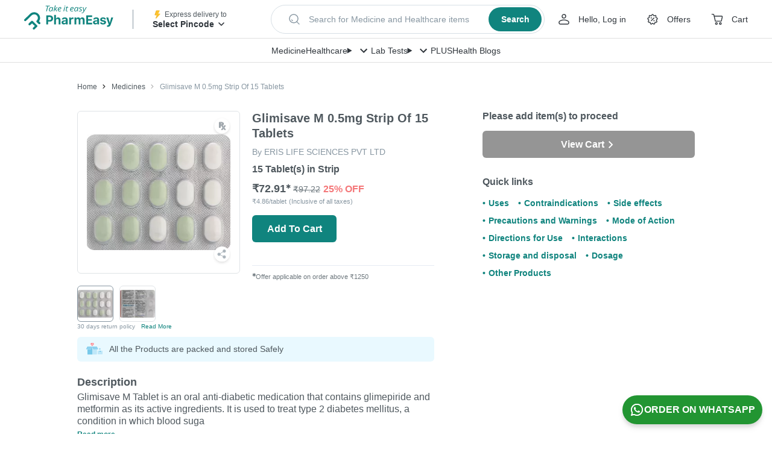

--- FILE ---
content_type: text/html; charset=utf-8
request_url: https://pharmeasy.in/online-medicine-order/glimisave-m-0-5mg-strip-of-15-tablets-10030
body_size: 272191
content:
<!DOCTYPE html><html lang="en"><head><meta charSet="utf-8"/><meta name="viewport" content="width=device-width"/><style id="inline-css">
.ClickableElement_clickable__Jf7tu.ClickableElement_clickable__Jf7tu.ClickableElement_clickable__Jf7tu {
  cursor: pointer;
  -webkit-tap-highlight-color: transparent;
  -webkit-user-select: none;
  -moz-user-select: none;
  user-select: none;
}
.CustomCarousel_wrapper__dvxY2 {
  position: relative;
  min-width: 0;
}
.CustomCarousel_navigationWrapper__GtO9c {
  position: absolute;
  z-index: 2;
  right: 0;
  bottom: calc(100% + 20px);
  display: flex;
  align-items: center;
}
.CustomCarousel_navigation__jVgyO {
  height: 40px;
  width: 40px;
  display: flex;
  justify-content: center;
  align-items: center;
  transition: all 0.3s;
  color: #4f585e;
  border-radius: 6px;
  opacity: 1;
  cursor: pointer;
}
.CustomCarousel_navigation__jVgyO:hover {
  background: #fff;
  box-shadow: 0 3px 8px rgba(0, 0, 0, 0.1);
}
.CustomCarousel_marginLeft__5BKxB {
  margin-left: 30px;
}
.CustomCarousel_next__alsJf {
  margin-left: 15px;
  transform: rotateY(180deg);
}
.Articles_container__kiFOD {
  margin-bottom: calc(10px * 6);
}
.Articles_header__GBVeT {
  margin-bottom: 25px;
  display: flex;
  justify-content: space-between;
  align-items: center;
}
.Articles_title__qDG8P {
  font-size: 20px;
  font-weight: 700;
  line-height: 1.5;
  color: #4f585e;
}
.Articles_seeAll__Y7Ve2.Articles_seeAll__Y7Ve2 {
  color: #10847e;
  font-size: 18px;
  font-weight: 600;
}
.Articles_articleImage__EggcO {
  max-height: 229px;
  width: 100%;
  max-width: 100%;
  border-radius: 6px;
}
.Articles_articleTitle__FNm2I {
  font-weight: 600;
  margin-top: 15px;
  white-space: nowrap;
  overflow: hidden;
  text-overflow: ellipsis;
}
.Articles_articleDescription__QtdZB {
  font-size: 14px;
  overflow: hidden;
  -webkit-line-clamp: 2;
  display: -webkit-box;
  -webkit-box-orient: vertical;
}
.Articles_articleDescription__QtdZB {
  line-height: 1.5;
  height: calc(1.5 * 14px * 2);
  margin: 10px 0 5px;
}
.Articles_readMore__IWqJQ.Articles_readMore__IWqJQ {
  color: #10847e;
  font-size: 14px;
  font-weight: 600;
  display: flex;
  align-items: center;
  cursor: pointer;
}
.Carousel_slide__M9e33.Carousel_slide__M9e33 {
  width: auto;
  max-width: 100%;
}
.SafetyCallout_container__pz6x3 {
  border-radius: 6px;
  padding: 10px;
  display: flex;
  background-color: #e9f9ff;
}
.SafetyCallout_imageContainer__yS3Ff {
  display: flex;
  margin-right: 10px;
  align-items: flex-start;
}
.SafetyCallout_title__dFN2O {
  font-size: 14px;
  color: #4f585e;
  line-height: 1.5;
}
.SafetyCallout_textContainer__ESGnj {
  display: flex;
  flex-direction: column;
  justify-content: center;
}
.PDPDesktop_languageOptionContainer__fSTJl {
  display: flex;
  align-items: center;
  justify-content: end;
  margin-bottom: 16px;
}
.CartStatusTile_container__1D75Z {
  border-radius: 6px;
  background-color: #fff;
}
.CartStatusTile_desktopMessage__OYnCG {
  font-weight: 600;
  line-height: normal;
}
.CartStatusTile_button__8kyTw {
  margin-top: 15px;
}
.CartStatusTile_button__8kyTw:hover {
  opacity: 1 !important;
  background-color: #0d4f44;
  transition: all 0.2s linear;
}
.CartStatusTile_mobileCartContainer__W_HHB {
  display: none;
}
.QuantitySelector_quantitySelectorContainer__T62SI {
  min-width: 140px;
}
.BreadCrumbLink_breadCrumb___OJ18 {
  text-transform: capitalize;
  color: #4f585e;
  font-size: 12px;
  line-height: 1.5;
  padding: 0;
  max-width: 250px;
  white-space: nowrap;
  overflow: hidden;
  text-overflow: ellipsis;
}
.BreadCrumbLink_breadCrumb___OJ18:focus,
.BreadCrumbLink_breadCrumb___OJ18:hover {
  text-decoration: none;
}
.BreadCrumbLink_breadCrumb___OJ18:before {
  content: url(https://assets.pharmeasy.in/web-assets/_next/icons/chevron_right_black_small.svg);
  margin: 0 8px;
}
.BreadCrumbLink_breadCrumb___OJ18:first-of-type:before {
  display: none;
}
.BreadCrumbLink_breadCrumb___OJ18:last-of-type {
  color: #8897a2;
}
.BreadCrumbLink_breadCrumb___OJ18:last-of-type:before {
  content: url(https://assets.pharmeasy.in/web-assets/_next/icons/chevron_right_grey_small.svg);
}
.BreadCrumbLink_breadCrumb___OJ18:last-of-type:hover {
  cursor: auto;
}
.BreadCrumb_peBreadCrumb__GZnFa {
  height: 80px;
  display: flex;
  align-items: center;
  width: 100%;
}
.Button_container__W_sCk {
  background: #10847e;
  color: #fff;
  width: auto;
  height: 45px;
  border-radius: 6px;
  display: flex;
  justify-content: center;
  align-items: center;
  align-self: flex-start;
  justify-self: flex-start;
  font-weight: 700;
  cursor: pointer;
  -webkit-user-select: none;
  -moz-user-select: none;
  user-select: none;
  flex-shrink: 0;
}
.Button_small__rNT8j {
  padding: 0 20px;
  min-width: 140px;
}
.Button_disabled__jbUrS {
  background: #8897a2;
  pointer-events: none;
  color: #fff;
  filter: grayscale(1);
}
.Button_fullWidth__lUFcl {
  width: 100%;
}
.Button_default__jffud {
  transition: opacity 0.2s linear;
}
.Button_default__jffud:hover {
  opacity: 0.9;
}
.Button_shimmer__0iif8 {
  background: #f4f7fb;
}
.LCPImage_imgContainer__Q8Y5t {
  background: #fff;
}
.AppBenefits_benefitsContainer__JG8Uv {
  width: 100%;
  display: flex;
  flex-direction: row;
  justify-content: center;
  border-top: 1px solid #ececec;
  border-bottom: 1px solid #ececec;
  margin: 50px auto auto;
}
.AppBenefits_benefitContainer__Xo0Qj {
  align-items: center;
  flex-direction: column;
  width: 256px;
  padding: 0 24px 50px;
}
.AppBenefits_benefitContainer__Xo0Qj:last-of-type {
  border: none;
  padding: 0 0 50px 24px;
}
.AppBenefits_benefitIconContainer__tkJH_ {
  text-align: left;
  padding: 50px 0 10px;
}
.AppBenefits_benefitTitle__g0Omj {
  font-weight: 700;
  text-align: left;
  color: #4f585e;
  line-height: 1.5;
  padding-bottom: 5px;
}
.AppBenefits_benefitDescription__K_ATy {
  line-height: 1.5;
  text-align: left;
  color: #8897a2;
  max-width: 220px;
}
.AppButton_appButton__ZA415 {
  display: flex;
  align-items: center;
  width: 175px;
  margin-right: 20px;
  height: 56px;
  border: none;
  background-color: #4f585e;
  opacity: 0.95;
  border-radius: 5px;
  font-size: 12px;
  font-weight: 500;
  color: #fff;
  padding: 10px 15px;
}
.AppButton_appButton__ZA415:active,
.AppButton_appButton__ZA415:visited {
  color: #fff;
}
.AppButton_appButton__ZA415:hover {
  background-color: #4b4b4b;
  opacity: 1;
  color: #fff;
}
.AppButton_appIcon__npNM4 {
  margin-right: 10px;
}
.AppButton_labelText__fNxHf {
  padding: 0 0 0 10px;
}
.AppLinks_appBtnContainer__6FdHr {
  display: flex;
  margin-top: 25px;
}
.AppLinks_appLinksContainer__JjSQc {
  display: block;
  justify-content: space-around;
  margin: auto;
  background-color: #fff;
}
.AppLinks_appButtonsContainer__TV8NE {
  font-size: 19px;
  letter-spacing: -0.3px;
  display: flex;
  padding-bottom: 60px;
  max-width: 1024px;
  margin: 80px auto auto;
}
.AppLinks_appButtonsLHS__9_Ux9 {
  margin-right: 111px;
}
.AppLinks_appButtonsLHS__9_Ux9 img {
  width: 210px;
  height: 416px;
}
.AppLinks_appButtonsRHS__t9XbZ {
  padding-top: 15px;
}
.Logo_container__CD0es {
  max-width: 165px;
  max-height: 50px;
}
.SearchStrip_searchDummy__6gWBL {
  display: flex;
  justify-content: space-between;
  align-items: center;
  margin-left: auto;
  margin-right: auto;
  max-width: 600px;
  height: 56px;
  box-sizing: border-box;
  border: 1px solid #d7dfe5;
  cursor: pointer;
  white-space: nowrap;
  box-shadow: 0 4px 8px rgba(0, 0, 0, 0.06);
  border-radius: 100px;
  padding: 4px 4px 4px 26px;
  background-color: #fff;
}
.SearchStrip_searchDummy__6gWBL:focus {
  outline: 1px solid #10847e;
}
.SearchStrip_searchDummy__6gWBL.SearchStrip_small__9HYY_ {
  max-width: 551px;
  height: 48px;
}
.SearchStrip_lhs__uYPJ0 {
  display: flex;
  align-items: center;
  overflow: hidden
}
.SearchStrip_searchIcon__oZkZ7 {
  min-width: 24px;
  min-height: 24px;
  flex-shrink: 0
}
.SearchStrip_placeholderText__m_WvS {
  display: inline-block;
  margin-left: 12px;
  font-weight: 400;
  font-size: 14px;
  line-height: 20px;
  color: #8897a2;
  white-space: nowrap;
  overflow: hidden;
  text-overflow: ellipsis
}
.SearchStrip_rhs__NAyAD {
  margin-left: 18px;
}
.SearchStrip_searchBtn__Zs_ei {
  display: flex;
  justify-content: center;
  align-items: center;
  width: 95px;
  height: 48px;
  padding: 8px 16px;
  border-radius: 100px;
  color: #fff;
  background-color: #10847e;
  transition: background-color 0.1s ease-in 0s;
}
.SearchStrip_searchBtn__Zs_ei:hover {
  background-color: #0a534f;
}
.SearchStrip_searchBtn__Zs_ei.SearchStrip_small__9HYY_ {
  width: 88px;
  height: 40px;
}
.SearchStrip_btnText___DdqD {
  font-weight: 700;
  font-size: 16px;
  line-height: 24px;
  color: #fff;
}
.SearchStrip_btnText___DdqD.SearchStrip_small__9HYY_ {
  font-size: 14px;
}
.Navbar_wrapper__O_qQ0 {
  display: flex;
  align-items: center;
  width: 100%;
  padding: 0 16px;
  height: 40px;
  background: #fff;
  box-shadow: inset 0 -1px 0 rgb(0 0 0 / 12%);
}
.Navbar_container__Nj6XR {
  display: flex;
  justify-content: center;
  align-items: center;
  grid-gap: 32px;
  box-sizing: border-box;
  overflow: hidden;
  white-space: nowrap;
}
.Navbar_navLinkLabel__1cgFs {
  font-weight: 500;
  font-size: 14px;
  line-height: 24px;
  color: #30363c;
}
.Navbar_megaMenuTitle__H4r_s {
  display: flex
}
.Navbar_menuDetails__bVjA5 {
  position: relative
}
.Navigation_wrapper__RS6bo {
  display: flex;
  white-space: nowrap;
}
.Navigation_navigationItemLink__vzE6I {
  display: flex;
  align-items: center;
  margin-right: 28px;
  color: #30363c;
  cursor: pointer;
}
.Navigation_navigationItemLink__vzE6I:active,
.Navigation_navigationItemLink__vzE6I:focus,
.Navigation_navigationItemLink__vzE6I:hover,
.Navigation_navigationItemLink__vzE6I:visited {
  color: #30363c;
}
.Navigation_navigationItemLink__vzE6I:last-child {
  margin-right: 0;
}
.Navigation_navigationItemLink__vzE6I svg {
  display: block;
  margin-right: 8px;
}
.Navigation_userMenuTrigger__150Mm {
  display: flex;
  align-items: center;
}
.Navigation_userName__d_5nb {
  display: block;
  text-overflow: ellipsis;
  overflow-x: hidden;
  white-space: nowrap;
  max-width: 10ch
}
.Navigation_linkText__8pN0N.Navigation_noTextDecoration___q_y1 {
  text-decoration: none
}
.Navigation_userMenuTrigger__150Mm .Navigation_chevronDownIcon__XdRJs {
  margin: 0
}
.Navigation_positionRelative__SHod9 {
  position: relative;
}
.Navigation_linkText__8pN0N {
  font-weight: 500;
  font-size: 14px;
  line-height: 24px;
}
.Navigation_linkText__8pN0N:hover {
  -webkit-text-decoration: underline dashed #30363c;
  text-decoration: underline dashed #30363c;
}
.PincodeTrigger_wrapper__K9Ton {
  width: 176px;
  white-space: nowrap;
}
.PincodeTrigger_logoAndText__p5sLW {
  display: flex;
  align-items: center;
  height: 16px;
}
.PincodeTrigger_deliveryToText__idANi {
  font-size: 12px;
  font-weight: 400;
  line-height: 16px;
  color: #4f585e;
}
.PincodeTrigger_pinDetailsText__1bkJW {
  max-width: 126px;
  text-overflow: ellipsis;
  overflow: hidden;
  white-space: nowrap;
  text-transform: capitalize;
  font-size: 14px;
  font-weight: 600;
  color: #30363c;
  line-height: 24px;
}
.PincodeTrigger_pincodeDrawerTrigger__2FmPB {
  cursor: pointer;
  -webkit-user-select: none;
  -moz-user-select: none;
  user-select: none;
}
.Header_wrapper__08Vmu {
  position: fixed;
  top: 0;
  width: 100%;
  z-index: 200;
  -webkit-user-select: none;
  -moz-user-select: none;
  user-select: none;
  background-color: #fff;
  height: 104px;
}
.Header_firstRow__lls83 {
  display: flex;
  justify-content: center;
  align-items: center;
  width: 100%;
  height: 64px;
  box-shadow: inset 0 -1px 0 rgb(0 0 0 / 12%);
}
.Header_firstRowContent__GFcyg {
  display: flex;
  flex-wrap: nowrap;
  justify-content: left;
  align-items: center;
  padding: 0 40px;
}
.Header_firstRowContentLhs__jzhfq {
  display: flex;
  justify-content: center;
  align-items: center;
}
.Header_verticalDivider__z_WY8 {
  margin: 0 32px;
  width: 1px;
  height: 32px;
  background-color: #8897a2;
}
.Header_firstRowContentCentre__xA0cC {
  min-width: 360px;
  width: 100%;
  max-width: 551px;
  height: 48px;
  padding: 0 20px;
  margin: 0 auto;
}
.Header_firstRowContentRhs__eW1Hz {
  display: flex;
  align-items: center;
  justify-self: flex-end;
  margin-left: auto;
  flex-shrink: 0;
}
.Header_secondRow__3fAa3 {
  width: 100%;
  height: 44px;
}
.PreCheckoutLayout_mainSpacing__xL6uM {
  padding-top: 128px;
}
.Content_wrapper__Xu42P {
  max-width: 1024px;
  margin: 0 auto;
  min-height: 50vh;
}
.Content_container__LATrD {
  display: flex;
}
.LHS_container__sXYjF {
  width: 592px;
  margin-right: 80px;
}
.RHS_container__j9m9y {
  width: 352px;
  flex-shrink: 0;
}
.swiper-container {
  margin-left: auto;
  margin-right: auto;
  position: relative;
  overflow: hidden;
  list-style: none;
  padding: 0;
  z-index: 1;
}
.swiper-wrapper {
  position: relative;
  width: 100%;
  height: 100%;
  z-index: 1;
  display: flex;
  transition-property: transform;
  box-sizing: content-box;
  height: 270px;
  width: 270px;
}
.swiper-wrapper {
  transform: translateZ(0);
}
.swiper-slide {
  flex-shrink: 0;
  width: 100%;
  height: 100%;
  position: relative;
  transition-property: transform;
}
a,
body,
button,
div,
h1,
h2,
h3,
header,
html,
img,
label,
li,
p,
span,
strong,
table,
tbody,
td,
tr,
ul {
  margin: 0;
  padding: 0;
  border: 0;
  font-size: 100%;
  font: inherit;
  outline: none;
  vertical-align: baseline;
  -webkit-tap-highlight-color: transparent;
}
* {
  box-sizing: border-box;
}
a,
a:focus,
a:hover {
  text-decoration: none;
  color: inherit;
}
html {
  font-size: 16px;
  touch-action: manipulation;
}
body {
  line-height: 1.25;
  text-rendering: optimizeLegibility;
  -webkit-font-smoothing: antialiased;
  font-weight: 400;
  background-color: #fff;
}
strong {
  font-weight: 700;
}
.Offers_newLoadingWrapper__LsDWx {
  background-color: #f4f7fb;
  min-height: 30px;
}
.Offers_newOffersContentWrapper__pjsCk {
  border: 1px dashed #f3cab1;
  border-radius: 6px;
  position: relative;
  padding: 15px;
}
.Offers_offerImageBackground__NqAtw {
  position: absolute;
  top: 0;
  left: 0;
}
.Offers_headercontainer__yfVSU {
  display: flex;
  justify-content: space-between;
  align-items: center;
}
.Offers_offersHeader__r5UpP {
  font-weight: 700;
  color: #4f585e;
  font-size: 14px;
}
.Offers_offersContainer__8E7A9 {
  display: flex;
  align-items: flex-start;
  margin-top: 10px;
}
.Offers_newOffersContainer__qmI39 {
  align-items: center;
}
.ShareProduct_container__YQ_oX {
  display: inline-flex;
}
.ProductImageCarousel_bigImageContainer__BUe2q {
  display: flex;
  align-items: center;
  position: relative;
  margin: 0 auto;
}
.ProductImageCarousel_productImageContainer__cfrYX {
  border: 1px solid #dfe3e6;
  border-radius: 6px;
  position: relative;
  height: 270px;
  width: 270px;
  overflow: hidden;
  display: flex;
  padding: 15px;
}
.ProductImageCarousel_swiperContainer__9VwT7 {
  width: 100%;
  display: flex;
  flex-direction: column;
  height: 350px;
}
.ProductImageCarousel_productImage__wIcH6 {
  max-width: 100%;
  max-height: 100%;
  -o-object-fit: contain;
  object-fit: contain;
}
.ProductImageCarousel_shareContainer__15WIp {
  position: absolute;
  z-index: 100;
  right: 15px;
  top: 255px;
  transform: translateY(-100%);
}
.ProductImageCarousel_clickableImg__6_9q9 {
  margin: auto;
}
.ProductDescription_descriptionsWrapper__p_lEp {
  margin: 0;
  color: #4f585e;
  border-top: 1px solid #dfe3e6;
}
.ProductDescription_descriptionItemWrapper__FAPQZ {
  padding: 10px 0;
  font-size: 16px;
}
.ProductDescription_headingTitle__Bmtth {
  margin-bottom: 15px;
  font-weight: 700;
}
.ProductDescription_tableRow__kiDNE {
  display: flex;
  align-items: flex-start;
  justify-content: flex-start;
  padding: 5px 0;
}
.ProductDescription_tableRow__kiDNE:first-of-type {
  padding-top: 0;
}
.ProductDescription_tableRow__kiDNE:last-of-type {
  padding-bottom: 0;
}
.ProductDescription_tableKey__siyQm {
  white-space: nowrap;
}
.ProductDescription_tableKey__siyQm:after {
  content: &quot;:&quot;;
}
.ProductDescription_tableValue__QuVuq {
  padding: 0 5px 5px;
}
.ProductDescription_brandLink__tQVHO {
  color: #10847e;
}
.ProductDescription_medicineDetailsWrapper__gi4C2 {
  border-bottom: 1px solid #dfe3e6;
}
.Edd_eddDetails__YZn_3 {
  align-items: center;
  align-self: flex-start;
  display: flex;
  font-size: 12px;
  height: 20px;
  justify-content: flex-start;
  margin-top: 10px;
}
.Edd_eddDetails__YZn_3 .Edd_eddTime__huTW_ {
  font-weight: 700;
}
.Disclaimer_root__bs4lG {
  border-top: 1px solid #dfe3e6;
  padding-top: 20px;
}
.Disclaimer_heading__Dmq7t {
  font-size: 12px;
  font-weight: 700;
  line-height: 1.5;
  color: #8897a2;
}
.Disclaimer_content__CF6hQ {
  font-size: 12px;
  color: #8897a2;
  margin-top: 10px;
  line-height: 18px;
}
.Disclaimer_link___Ujkn {
  color: #10847e;
  display: inline;
}
.Disclaimer_link___Ujkn:focus,
.Disclaimer_link___Ujkn:hover {
  color: #10847e;
}
.Timestamp_timestampContainer__oJhpq {
  color: #8897a2;
  font-size: 12px;
  height: 15px;
}
.HorizontalScrollMenu_container__Bs7Ia {
  background-color: #f3f6fa;
  width: inherit;
  display: flex;
  margin-bottom: 40px;
  z-index: 3;
}
.HorizontalScrollMenu_navButton__gqrj6 {
  padding: 15px;
  display: flex;
  align-items: center;
  justify-content: center;
}
.HorizontalScrollMenu_navIcon__9flqF {
  width: 10px;
  height: 10px;
  transform: rotate(-45deg);
  border-top: 2px solid #10847e;
  border-left: 2px solid #10847e;
}
.HorizontalScrollMenu_navForward__UGgBm {
  transform: rotate(135deg);
}
.HorizontalScrollMenu_menu__PiLpf {
  white-space: nowrap;
  display: inline-block;
  overflow-x: scroll;
  scrollbar-width: none;
  -ms-overflow-style: none;
}
.HorizontalScrollMenu_menu__PiLpf::-webkit-scrollbar {
  display: none;
}
.HorizontalScrollMenu_item__WMLQD {
  display: inline-block;
  color: #8897a2;
  text-align: center;
  padding: 15px 10px;
  text-decoration: none;
  font-weight: 600;
  font-size: 16px;
  border-bottom: solid #f3f6fa;
  cursor: pointer;
}
.HorizontalScrollMenu_item__WMLQD:hover {
  color: #10847e;
}
.Heading_heading__ncZgE {
  display: flex;
  align-items: center;
  margin: 0 0 5px;
}
.Heading_title__XK2dD {
  font-size: 18px;
  font-weight: 700;
  line-height: 1.44;
  display: inline;
}
.Heading_heading__ncZgE &gt; * {
  vertical-align: middle;
}
.AuthorCard_container___CXqP {
  background-color: #f4f7fb;
  flex: 1 1;
  padding: 15px 25px;
  display: flex;
  flex-direction: column;
  margin: 0 15px;
  border-radius: 6px;
}
.AuthorCard_title__iRjZO {
  color: #3bb896;
  font-size: 10px;
  font-weight: 700;
  text-transform: capitalize;
  margin-bottom: 10px;
}
.AuthorCard_details__CCVYP {
  display: flex;
}
.AuthorCard_image__zJSLX {
  width: 40px;
  height: 40px;
  margin-right: 15px;
  border-radius: 50%;
}
.AuthorCard_name__l51df {
  font-size: 16px;
  font-weight: 600;
  margin-bottom: 5px;
  color: #4f585e;
}
.AuthorCard_qualification__PU4A5 {
  font-size: 12px;
  color: #4f585e;
}
.AuthorInfo_section__D_gZ5 {
  padding-bottom: 30px;
  margin-bottom: 30px;
  border-bottom: 1px solid #dfe3e6;
}
.AuthorInfo_heading__UHw46 {
  font-size: 16px;
}
.AuthorInfo_cards__T4Lna {
  display: flex;
  flex-wrap: wrap;
  justify-content: space-between;
  margin: 0 calc(0px - 15px);
}
.Heading_heading__ncZgE {
  display: flex;
  align-items: center;
  margin: 0 0 5px;
}
.Heading_title__XK2dD {
  font-size: 18px;
  font-weight: 700;
  line-height: 1.44;
  display: inline;
}
.Heading_iconContainer__38_V_ {
  margin-right: 15px;
}
.Heading_heading__ncZgE &gt; * {
  vertical-align: middle;
}
.SubHeading_oval__oG40o {
  border-radius: 20px;
  background-color: #fef8f3;
  display: inline-block;
  padding: 5px 20px 5px 10px;
  margin: 15px 0;
}
.SubHeading_oval__oG40o &gt; h3 {
  color: #fc8019;
  font-weight: 600;
  margin-left: 10px;
  display: inline;
  font-size: 16px;
}
.SubHeading_oval__oG40o &gt; * {
  vertical-align: middle;
}
.Text_text__i_fng {
  line-height: 1.5;
}
.Text_button__KM8u1 {
  margin-left: 10px;
  font-weight: 600;
  color: #10847e;
  display: inline-block;
}
ul.List_list__rx_Xk {
  margin-left: 25px;
  list-style-type: none;
}
ul.List_list__rx_Xk li:before {
  content: &quot;\2022&quot;;
  color: #3bb896;
  font-weight: 600;
  display: inline-block;
  width: 20px;
  margin-left: calc(-1 * 20px);
}
ul.List_list__rx_Xk &gt; li {
  margin-bottom: 15px;
  line-height: 1.5;
  list-style-type: none;
}
ul.List_list__rx_Xk &gt; li:last-child {
  margin-bottom: 0;
}
.List_text__7rJzx {
  display: inline;
}
.SubSection_otherGeneralWarnings__UQbIX {
  margin: 0 15px;
}
.SubSection_subHeading__5_IE1 {
  font-weight: 600;
  line-height: 1.5;
  margin: 5px 0;
}
.SubSection_section__y3rQh {
  margin-top: 15px;
}
.Section_section__nsB8d {
  padding-bottom: 15px;
  margin-bottom: 15px;
  border-bottom: 1px solid #dfe3e6;
}
.MedicalDescription_root__Nbffy {
  margin-top: 25px;
  margin-bottom: 40px;
}
.MedicalDescription_headingContainer__PhVkx {
  display: flex;
  align-items: center;
  justify-content: space-between;
  height: 24px;
}
.MedicalDescription_heading__HQ5JA {
  height: 24px;
}
.MedicalDescriptionSection_readMoreState__Qn0qj, .MedicalDescription_readMoreState__dL1gA {
  display: none;
}
.MedicalDescriptionSection_readMoreTarget__Ni2_I  {
  opacity: 0;
  max-height: 0;
  font-size: 0;
}
.MedicalDescriptionSection_readMoreState__Qn0qj  ~ .MedicalDescriptionSection_readMoreTrigger__UB8CQ  :before {
  content: &quot;Read more&quot;;
}
.MedicalDescriptionSection_readMoreTrigger__UB8CQ, .MedicalDescription_readMoreTrigger__8RSPY {
  cursor: pointer;
  display: block;
  padding: 5px 5px 2px 0;
  font-size: 12px;
  font-weight: 600;
  color: #10847e;
  height: 24px;
}
.MedicalDescription_hideContent__81kap {
  max-height: 64px;
  overflow: hidden;
  font-size: 14px;
  line-height: 18px;
  text-align: justify;
}
.MedicalDescription_hideContent__81kap a {
  color: #10847e;
  text-decoration: underline;
}
.MedicalDescriptionSection_contentToBeShown__nm116 ,
.MedicalDescriptionSection_readMoreTarget__Ni2_I  {
  display: inline;
}
.MedicineFAQs_contentWrapper__S9C0g {
  margin-bottom: 20px;
}
.MedicineFAQs_faqHeader__feSYX h2 {
  font-size: 18px;
  font-weight: 700;
}
.MedicineFAQs_faqHeader__feSYX {
  padding: 15px 20px;
  background: #3bb896;
  color: #fff;
  font-size: 18px;
  font-weight: 700;
  line-height: 1.5;
  border-radius: 6px;
  display: flex;
  justify-content: space-between;
}
.MedicineFAQs_question__1m_4M {
  background-color: #f4f7fb;
  color: #4f585e;
}
.MedicineFAQs_question__1m_4M {
  margin-top: 10px;
  border-radius: 6px 6px 0 0;
  padding: 20px 20px 5px;
  font-weight: 600;
  line-height: 1.5;
}
.MedicineFAQs_answer__Pgujx {
  margin-bottom: 10px;
  border-radius: 0 0 6px 6px;
  padding: 5px 20px 20px;
  font-weight: 400;
  background-color: #f4f7fb;
  color: #4f585e;
  line-height: 1.5;
}
.MedicineFAQs_imgContainer2__NGUQx {
  align-items: center;
  display: flex;
  transform: rotate(0deg);
}
.DescriptionTabs_root__YOrb_ {
  font-size: 16px;
  color: #4f585e;
}
.References_root__Ktlx6 {
  padding-bottom: 20px;
}
.References_root__Ktlx6 h2 {
  font-size: 16px;
  font-weight: 700;
  color: #4f585e;
  margin: 15px 0;
  display: inline-block;
  flex-grow: 1;
}
.References_root__Ktlx6 li {
  font-size: 12px;
  font-weight: 600;
  color: #10847e;
}
.References_root__Ktlx6 li {
  display: block;
  margin-right: 20px;
  margin-bottom: 10px;
  overflow-wrap: anywhere;
}
.References_root__Ktlx6 ul li:before {
  content: &quot;\2022&quot;;
  color: #10847e;
  font-weight: 600;
  display: inline;
  width: 1em;
  font-family: Arial, sans-serif;
}
.References_header__KDljp {
  display: flex;
}
.OtherVariants_root__6OKr3 {
  padding-bottom: 20px;
}
.OtherVariants_header__qctWP {
  display: flex;
}
.OtherVariants_mainHeader__6bXJI {
  font-size: 16px;
  font-weight: 700;
  color: #4f585e;
  margin: 15px 0;
  display: inline-block;
  flex-grow: 1;
}
.OtherVariants_block__LCVAm {
  display: block;
  margin-bottom: 10px;
}
.MedicineMolecules_arrow__9qMuX {
  color: #10847e;
  margin-left: 10px;
}
.MedicineMolecules_titleContainer__bm6Yc {
  display: flex;
  align-items: center;
  width: 80%;
}
.MedicineMolecules_text__U2T7p {
  display: inline-block;
  padding-top: 5px;
  font-size: 14px;
  line-height: 1.5;
  color: var(--light-gray-color);
  max-width: 70%;
  margin-left: 10px;
}
.MedicineMolecules_text__U2T7p:after {
  content: &quot;+&quot;;
  margin: 5px;
}
.MedicineMolecules_text__U2T7p:last-child:after {
  display: none;
}
.MedicineMolecules_titleContainerMain__e4bca {
  position: relative;
  width: 100%;
  display: flex;
  flex-direction: row;
  padding: 15px;
  align-items: center;
}
.MedicineMolecules_anchorView__P8nZQ {
  display: flex;
  justify-content: flex-end;
  align-items: center;
  width: 20%;
  font-size: 14px;
  line-height: 1.5;
  text-align: right;
  font-weight: 700;
  color: #10847e;
}
.DescriptionTable_descriptionTable__X0D_E {
  width: 100%;
  overflow: auto;
  border-radius: 6px;
  border: 1px solid #dfe3e6;
  margin: 30px 0;
}
.DescriptionTable_seoTable__dHrBu {
  border-collapse: collapse;
  border-spacing: 0;
  border-style: hidden;
  width: 100%;
}
.DescriptionTable_seoTable__dHrBu td {
  color: #4f585e;
  padding: 10px 15px;
  font-size: 16px;
}
.DescriptionTable_seoTable__dHrBu td,
.DescriptionTable_seoTable__dHrBu tr {
  border: 1px solid #dfe3e6;
}
.DescriptionTable_field__6oE_0 {
  font-size: 16px;
  font-weight: 700;
  font-stretch: normal;
  font-style: normal;
  line-height: 1.5;
  letter-spacing: normal;
  color: #4f585e;
}
.DescriptionTable_value__XRR_6 {
  text-align: left;
  color: #4f585e;
  font-size: 16px;
}
.DescriptionTable_seoTable__dHrBu tr:nth-child(odd) {
  background-color: #f2f5f5;
}
.DescriptionTable_moleculeLink__nEmlE {
  display: block;
  color: #10847e;
  text-decoration: underline;
  overflow-wrap: anywhere;
}
.QuickLinks_root__X_uoc {
  margin-top: 30px;
}
.QuickLinks_root__X_uoc h2 {
  font-size: 16px;
  font-weight: 700;
  color: #4f585e;
  margin: 15px 0;
}
.QuickLinks_root__X_uoc li {
  font-size: 14px;
  font-weight: 600;
  color: #10847e;
}
.QuickLinks_root__X_uoc li {
  display: inline-block;
  margin-right: 15px;
  margin-bottom: 10px;
}
.QuickLinks_root__X_uoc ul li:before {
  content: &quot;\2022&quot;;
  color: #10847e;
  font-weight: 600;
  display: inline;
  width: 1em;
  font-family: Arial, sans-serif;
}
.PriceInfo_pdpPriceContainer___7bZL {
  font-size: 16px;
  margin-top: 10px;
  display: flex;
  flex-direction: column;
}
@media (max-width: 1023px) {
  .PriceInfo_pdpPriceContainer___7bZL {
      display: flex;
      align-items: baseline;
      margin-top: 5px;
  }
}
.PriceInfo_ourPrice__jFYXr {
  font-size: 20px;
  display: inline-block;
  font-weight: 700;
  margin-right: 5px;
}
.PriceInfo_priceDiscountWrapper__UPUb4 {
  display: inline-flex;
  align-items: flex-end;
}
.PriceInfo_originalMrp__TQJRs {
  color: #8897a2;
  font-size: 12px;
  display: flex;
  font-weight: 400;
}
.PriceInfo_originalMrpGCD__vBUtW {
  font-size: 14px;
  line-height: 24px;
}
.PriceInfo_gcdPriceDiscountWrapper__6Ak8_ {
  display: inline-flex;
  align-items: baseline;
}
.PriceInfo_gcdDiscountContainer__DHaEM {
  display: flex;
  flex-direction: row;
  align-items: center;
  padding: 4px 8px;
  font-weight: 600;
  font-size: 16px;
  line-height: 24px;
  color: #2f446b;
  background: #f1fafe;
  border: 1px dashed #b5cdf7;
  border-radius: 4px;
}
.PriceInfo_gcdDiscountPercent__FvJsG {
  margin-left: 5px;
  font-weight: 600;
  font-size: 16px;
  line-height: 24px;
  display: flex;
  align-items: center;
  color: #f47779;
}
.PriceInfo_gcdOfferIcon__8fe5k {
  display: flex;
  align-items: center;
  margin-left: 5px;
  animation: PriceInfo_spin__xGaNt 2s infinite;
}
.PriceInfo_priceContainer__2iEQy {
  margin: 8px 0;
}
@keyframes PriceInfo_spin__xGaNt {
  0% {
    transform: rotate(0deg);
  }
  100% {
    transform: rotate(360deg);
  }
}
.PriceInfo_striked__fmcJv {
  text-decoration: line-through;
}
.PriceInfo_inclusiveText__V70__ {
  font-size: 10px;
  color: #8897a2;
  font-weight: 400;
  margin-left: 4px;
}
.PriceInfo_discountContainer__6DoBQ {
  color: #fff;
  background: url(https://assets.pharmeasy.in/web-assets/_next/icons/pdp-discount.png) no-repeat;
  background-size: 100% 100%;
  font-size: 10px;
  font-weight: 700;
  padding: 5px 20px 5px 5px;
  margin-left: 5px;
  min-width: 65px;
}
.PriceInfo_unitPriceDecimal__i3Shz {
  font-weight: 700;
  font-size: 18px;
  line-height: 24px;
}
.PriceInfo_astric__ONDVK {
  font-size: 10px;
  padding-bottom: 8px;
  align-self: center;
}
.PriceInfo_costPrice__jhiax {
  font-weight: 400;
  font-size: 14px;
  line-height: 24px;
  margin-left: 4px;
  color: #6e787e;
}
.MedicineDescription_menuBar__NbyuC {
  position: sticky;
  top: 123px;
}
.MedicineDescription_ingredientHeading__A2fy3 {
  margin-bottom: 0;
}
.MedicineOverviewSection_medicineUnitContainer__XNqif {
  width: 100%;
  margin-bottom: 15px;
  display: flex;
  flex-direction: column;
}
.MedicineOverviewSection_infoContainer__6Iw5i {
  display: flex;
  justify-content: space-between;
  width: 100%;
  position: relative;
}
.MedicineOverviewSection_medicineUnitContentWrapper__ysqDn {
  width: 100%;
  flex: 1 1;
  position: relative;
}
.MedicineOverviewSection_nameContainer__zmJ5I {
  font-size: 16px;
  font-weight: 700;
  display: flex;
  justify-content: space-between;
  width: 100%;
  margin-bottom: 5px;
}
.MedicineOverviewSection_medicineName__9K61u {
  padding: 0 0 5px;
  margin: 0;
  font-size: 20px;
}
.MedicineOverviewSection_iconContainer__pCUTz {
  display: flex;
}
.MedicineOverviewSection_brandName__tyUH_ {
  font-size: 14px;
  color: #8897a2;
}
.MedicineOverviewSection_measurementUnit__rPGh_ {
  font-size: 16px;
  font-weight: 600;
  margin-top: 10px;
}
.MedicineOverviewSection_productWarningAndCta__eOWNK {
  align-items: center;
  display: flex;
}
.MedicineOverviewSection_displayBlock__oJGe_ {
  display: block;
}
.MedicineOverviewSection_addToCartButton__cYWxT {
  display: flex;
  margin-top: 15px;
}
.MedicineOverviewSection_warningPriceInfo__IYo1O {
  width: 100%;
}
.MedicineOverviewSection_medicineUnitWrapper__oz7r8 {
  display: flex;
  width: 100%;
  color: #4f585e;
  background-color: #fff;
  min-height: 145px;
  margin-bottom: 15px;
}
.MedicineOverviewSection_medicineUnitWrapper__oz7r8:active,
.MedicineOverviewSection_medicineUnitWrapper__oz7r8:focus,
.MedicineOverviewSection_medicineUnitWrapper__oz7r8:hover {
  color: #4f585e;
}

.MedicineOverviewSection_offerApplicable__xNMrR {
    display: flex;
    align-items: center;
    font-size: 11px;
    line-height: 16px;
    letter-spacing: 2%;
    color: #6e787e;
    border-top: 1px solid #e6ebf4;
    padding-top: 8px;
    margin-top: 8px;
}

.MedicineOverviewSection_astricOfOfferApplicable__kPPOU {
    font-size: 8px;
    padding-bottom: 4px;
    width: 2%;
}

.PDPDesktop_sticky__EYyPi {
  position: sticky;
  top: calc(145px + 20px);
}
.PDPDesktop_cartStatusTite__rjM1l {
  margin-bottom: 30px;
}
.PDPDesktop_returnText__FPXdb {
  font-size: 10px;
  line-height: 1.5;
  color: #8897a2;
  margin: calc(10px) 0 15px;
}
.PDPDesktop_readMore__ga4HA {
  color: #10847e;
  font-size: 10px;
  margin-left: 10px;
}
.PDPDesktop_safetyContainer__plvlD {
  margin: 10px 0 20px;
}
.PDPDesktop_safetyImageContainer__KNJNQ {
  margin-left: 5px;
  margin-top: 0;
}
.PDPDesktop_medicineImg__Z6G82 {
  width: 270px;
  margin-right: 20px;
  position: relative;
  flex-shrink: 0;
}
.PDPDesktop_infoContainer__oJbvI {
  display: flex;
  height: 350px;
}
.PDPDesktop_eddContainer__TSUYq {
  display: flex;
  justify-content: space-between;
  align-items: center;
}
.PDPDesktop_eddContainer__TSUYq .PDPDesktop_returnText__FPXdb {
  margin: 0;
}
.PDPDesktop_blogMargin__QplT9 {
  margin-top: 50px;
}
.Navbar_menuSummary__HjRwE{
  list-style: none;
  display: flex;
  font-size: 14px;
  line-height: 24px;
  font-weight: 500;
}
.ProductImageCarousel_swiperContainer__9VwT7 {
  width: 100%;
  display: flex;
  flex-direction: column;
  height: 340px;
}
.ProductImageCarousel_swiperPaginationCustom__Muv26 {
  text-align: center;
  transition: opacity .3s;
  transform: translateZ(0);
  z-index: 10;
  position: static;
  display: flex;
  flex-wrap: wrap;
  width: calc(100% + 10px);
  height: 70px;
}
.Jumbotron_wrapper__kd1d_ {
  max-width: 1440px;
  width: 100%;
  margin: 0 auto;
}
.PreCheckoutLayout_mainSpacingFull__9MhwC {
  padding-top: 104px;
}
.ListWidget_listWidgetWrapper__Sd_ZU {
  width: 100%;
  position: relative;
  text-align: center;
  margin: 0 auto;
  height: 340px;
}
.ListWidget_listWidgetWrapper__Sd_ZU .ListWidget_innerWrapper__LCCm_ &gt; :first-child {
  margin-left: 8px;
}
.Content_fullWidth__7Mvr5 {
  max-width: 1366px;
  padding: 0 15px;
}
.BreadCrumbLink_breadCrumb___OJ18 {
  text-transform: capitalize;
  color: #4f585e;
  font-size: 12px;
  line-height: 1.5;
  padding: 0;
  max-width: 250px;
  white-space: nowrap;
  overflow: hidden;
  text-overflow: ellipsis;
}
.Navigation_userMenuContainer__4un95{
  --arrow-size: 9px;
  position: absolute;
  top: 8px;
  left: -15px;
  right: -15px;
  opacity: 0;
  transition: transform 0.3s;
  transform: translateY(-5px) translateZ(0);
  pointer-events: none;
  z-index: -99;
  padding-top: 35px;
}
.LanguageSelector_languageOption__CYyTt {
  display: flex;
  padding: 6px 12px;
  justify-content: center;
  align-items: center;
  grid-gap: 4px;
  color: #3b7aef;
  font-size: 12px;
  font-weight: 600;
  line-height: 16px;
  border-radius: 33px;
  border: 1px solid #b4c0d3;
}
.LanguageSelector_text__xz7D_ {
  margin-left: 4px;
}
</style><title>Glimisave M 0.5mg Strip Of 15 Tablets: Uses, Side Effects, Price &amp; Dosage | PharmEasy</title><link rel="canonical" href="https://pharmeasy.in/online-medicine-order/glimisave-m-0-5mg-strip-of-15-tablets-10030"/><meta name="description" content="Order Glimisave M 0.5mg Strip Of 15 Tablets online &amp; save up to 24% on PharmEasy. Read about uses, dosage, treatments, side effects &amp; FAQs. ✓ Super Quick Home Delivery with COD ✓ No Minimum Order Value ✓ Pan India Delivery"/><meta name="keywords" content=""/><meta name="robots" content="INDEX"/><meta property="og:title" content="Order Glimisave M 0.5mg Strip Of 15 Tablets Online at discount rate"/><meta property="og:description" content="Checkout Glimisave M 0.5mg Strip Of 15 Tablets at 25% discount for Rs 72.91 on Pharmeasy"/><meta property="og:image" content="https://cdn01.pharmeasy.in/dam/productsnowatermark/I00264/glimisave-m-05mg-strip-of-15-tablets-front-2-1756827237-non-watermarked.jpg"/><meta property="al:ios:app_name" content="PharmEasy - Healthcare App"/><meta property="al:ios:app_store_id" content="982432643"/><meta property="al:android:package" content="com.phonegap.rxpal"/><meta property="al:android:app_name" content="PharmEasy - The Healthcare App"/><link rel="alternate" href="android-app://com.phonegap.rxpal/push.pharmeasy.clevertap/deeplink/medicine_details?medicine_id=10030"/><script type="application/ld+json">{"@context":"https://schema.org","@graph":[{"@id":"https://pharmeasy.in/#Organization","@type":"Organization","name":"PharmEasy","email":"care@pharmeasy.in","publishingPrinciples":"https://pharmeasy.in/legal/editorial-policy","areaServed":"IN","founders":[{"@type":"Person","name":"Dhaval Shah"},{"@type":"Person","name":"Dharmil Sheth"},{"@type":"Person","name":"Hardik Dedhia"},{"@type":"Person","name":"Harsh Parekh"},{"@type":"Person","name":"Siddharth Shah"}],"foundingDate":"2014","legalName":"Threpsi Solutions Pvt Ltd","url":"https://pharmeasy.in/","brand":{"@type":"Brand","name":"PharmEasy"},"address":{"@type":"PostalAddress","streetAddress":"E Shape Building, 1st Floor, Ashok Silk Mills Compound, LBS Rd, opposite Damodar Park, Ghatkopar West","addressLocality":"Mumbai","addressRegion":"IN-MH","addressCountry":"IN","postalCode":"400086"},"contactPoint":{"@type":"ContactPoint","telephone":"+918069809760","contactType":"Customer Care","email":"care@pharmeasy.in","areaServed":"IN"},"description":"PharmEasy is one of India's top online pharmacy and healthcare platforms. It enables you to purchase medicines online and get it delivered to your home within 24-48* hours. Our doorstep medicine delivery service is available PAN-India covering 1200+ cities and 19000+ pin codes. The major cities that we deliver medicines to include Mumbai, Kolkata, Delhi, Bengaluru, Ahmedabad, Hyderabad, Chennai, Thane, Howrah, Pune, Gurgaon, Navi Mumbai, Jaipur, Noida, Lucknow, Ghaziabad & Vadodara. Apart from medicines, you can also buy healthcare products, OTC products, medical equipment and book diagnostic tests including blood tests, full-body checkups, and other preventive health check-ups at an affordable cost, right from the comfort of your home. Our diagnostic test services are available in Mumbai including Thane, Navi Mumbai, Dombivali, Delhi with Noida, Gurgaon, Faridabad, & Ghaziabad, Chennai, Pune, Ahmedabad and Gandhinagar, Surat, Vadodara, Lucknow, Kolkata, Hyderabad, Bengaluru & Jaipur.","logo":"https://assets.pharmeasy.in/web-assets/dist/fca22bc9.png","sameAs":["https://www.instagram.com/pharmeasyapp/","https://www.facebook.com/pharmeasy/","https://www.youtube.com/channel/UCDats_DLX-bGZH3-KGu8JhA","https://twitter.com/pharmeasyapp/","https://www.instagram.com/pharmeasyapp/","https://www.linkedin.com/company/pharmeasy/"]},{"@type":"WebSite","@id":"https://pharmeasy.in/#Website","name":"PharmEasy","url":"https://pharmeasy.in/"},{"@type":"Drug","@id":"https://pharmeasy.in/online-medicine-order/glimisave-m-0-5mg-strip-of-15-tablets-10030#Drug","name":"Glimisave M 0.5mg Strip Of 15 Tablets","image":"https://cdn01.pharmeasy.in/dam/productsnowatermark/I00264/glimisave-m-05mg-strip-of-15-tablets-front-2-1756827237-non-watermarked.jpg","dosageForm":"STRIP","drugUnit":"15 Tablet(s) in Strip","activeIngredient":"Glimepiride(0.5 Mg)+Metformin Hydrochloride(500.0 Mg)","description":"Order Glimisave M 0.5mg Strip Of 15 Tablets online & save up to 24% on PharmEasy. Read about uses, dosage, treatments, side effects & FAQs. ✓ Super Quick Home Delivery with COD ✓ No Minimum Order Value ✓ Pan India Delivery","prescriptionStatus":"https://schema.org/PrescriptionOnly","manufacturer":{"@type":"Organization","@id":"https://pharmeasy.in/online-medicine-order/glimisave-m-0-5mg-strip-of-15-tablets-10030#manufacturer","legalName":"ERIS LIFE SCIENCES PVT LTD"},"offers":{"@type":"Offer","url":"https://pharmeasy.in/online-medicine-order/glimisave-m-0-5mg-strip-of-15-tablets-10030","price":"72.91","priceCurrency":"INR","availability":"https://schema.org/InStock","itemCondition":"https://schema.org/NewCondition"}},{"@type":"Person","@id":"https://pharmeasy.in/legal/editorial-policy/dr-mansi-savla-16#Person","name":"Dr. Mansi Savla","publishingPrinciples":"https://pharmeasy.in/legal/editorial-policy","description":"Dr. Mansi Savla - B. Pharm, PharmD contributes and reviews health content at PharmEasy to ensure accuracy, and public trust.","url":"https://pharmeasy.in/legal/editorial-policy/dr-mansi-savla-16","image":"https://seo-cdn.pharmeasy.in/production/ecebb867-a80d-4026-9dc1-39fb02321a79.webp","sameAs":"https://www.linkedin.com/in/dr-mansi-savla-279914b4/","award":""},{"@type":"Person","@id":"https://pharmeasy.in/legal/editorial-policy/dr-ritu-budania-1#Person","name":"Dr. Ritu Budania","publishingPrinciples":"https://pharmeasy.in/legal/editorial-policy","description":"Dr. Ritu Budania - MBBS, MD (Pharmacology) contributes and reviews health content at PharmEasy to ensure accuracy, and public trust.","url":"https://pharmeasy.in/legal/editorial-policy/dr-ritu-budania-1","image":"https://seo-cdn.pharmeasy.in/production/e068f6e5-ba03-42b2-bd2d-471fa975a04c.webp","sameAs":"https://www.linkedin.com/in/dr-ritu-b-4854441a0/","award":"During her MD, she received a bronze medal for topping the Maharashtra University of Health Sciences."},{"@context":"https://schema.org","@type":"FAQPage","@id":"https://pharmeasy.in/online-medicine-order/glimisave-m-0-5mg-strip-of-15-tablets-10030#FAQPage","mainEntity":[{"@type":"Question","name":"What diet should I follow?","acceptedAnswer":{"@type":"Answer","text":"<ul><li>A diet should be high in fibre, low in fat with adequate protein, carbohydrates, vitamins and minerals.</li>,<li>Maintain the regular meal timings and try to have soups and salads.</li>,<li>Diet should include boiled, steamed, or baked food.</li>,<li>Ensure moderate use of edible oils (groundnut oil, olive oil), very less use of ghee and butter.</li>,<li>Drink at least 8-10 glass of water daily.</li>,<li>Carry fruit or low calorie high fibre biscuits while travelling.</li></ul>"}},{"@type":"Question","name":"What should I avoid being a diabetic patient?","acceptedAnswer":{"@type":"Answer","text":"<ul><li>Do not shop when you are hungry. You could be tempted to buy oily and fried food</li>,<li>Avoid overeating</li>,<li>Avoid maida, white bread, potato, noodles, corn flakes, poori, biryani, naan, fried rice, etc</li>,<li>Stop having daals with ghee, deep-fried pulses</li>,<li>Avoid cream soups, carrot juice, deep-fried vegetables, vegetable curries with excess oil.</li></ul>"}},{"@type":"Question","name":"My blood sugar falls too often, what could be the reason?","acceptedAnswer":{"@type":"Answer","text":"<ul><li>Avoid skipping meals, fasting, too much alcohol intake, taking alcohol on an empty stomach and taking double dose. Inform you doctor if you are on any medicines.</li>,<li>Always keep a juice or sugar candy with you, in case you experience symptoms of hypoglycemia like headache, irritability, drowsiness, reduced alertness or nausea, immediately have the juice or glucose </li>,<li>Do not have artificial sweeteners in this situation </li>,<li>If such episodes happen too often, inform your doctor as you may need a decrease in the dose of this medicine.</li></ul>"}},{"@type":"Question","name":"When should I take Glimisave M Tablet?","acceptedAnswer":{"@type":"Answer","text":"Take Glimisave M Tablet as prescribed by your doctor for the prescribed duration. This medicine should be taken with food, as a whole with a glass of water. Do not skip the meals as well as medicine."}},{"@type":"Question","name":"Can Glimisave M Tablet cause my blood sugar to drop too low?","acceptedAnswer":{"@type":"Answer","text":"Yes, there's a risk of low blood sugar, especially if you drink alcohol, exercise more than usual, or skip meals. If you feel dizzy, nauseous, lightheaded, or faint, contact your doctor right away."}},{"@type":"Question","name":"What's the difference between type 1 and type 2 diabetes?","acceptedAnswer":{"@type":"Answer","text":"In type 1 diabetes, your body can't make insulin because the cells that produce it are destroyed. In type 2 diabetes, your body still makes insulin, but it doesn't use it effectively (insulin resistance)."}},{"@type":"Question","name":"Can I stop taking Glimisave M Tablet whenever I want?","acceptedAnswer":{"@type":"Answer","text":"No, it's important not to stop taking this medication without talking to your doctor. Suddenly stopping it can cause your blood sugar to spike or your symptoms to worsen. If you're having problems, discuss them with your doctor so they can find a solution."}},{"@type":"Question","name":"How long do I need to take Glimisave M Tablet?","acceptedAnswer":{"@type":"Answer","text":"Follow your doctor's instructions. They'll tell you how long you need to stay on this medication."}},{"@type":"Question","name":"Could Glimisave M Tablet cause lactic acidosis?","acceptedAnswer":{"@type":"Answer","text":"In rare cases, Glimisave M Tablet can lead to lactic acidosis, which is a build-up of lactic acid in your blood. If you experience stomach pain, vomiting, muscle cramps, trouble breathing, a slow heartbeat, or extreme tiredness, seek immediate medical attention."}},{"@type":"Question","name":"What are the common side effects of Glimisave M Tablet?","acceptedAnswer":{"@type":"Answer","text":"Some people experience stomach pain, nausea, diarrhea, vomiting, headaches, or a metallic taste. These side effects often go away on their own. However, if they become bothersome or worsen, contact your doctor."}},{"@type":"Question","name":"Can I take other medications with Glimisave M Tablet?","acceptedAnswer":{"@type":"Answer","text":"Only take other medications with Glimisave M Tablet if your doctor says it's okay. To avoid potential interactions, always consult your doctor before combining this medication with other drugs."}},{"@type":"Question","name":"Can I take Glimisave M Tablet during pregnancy?","acceptedAnswer":{"@type":"Answer","text":"Glimisave M Tablet should not be used during pregnancy as it may cause harm to the unborn baby. Inform your doctor if you are planning pregnancy, he might suggest you some other alternative."}},{"@type":"Question","name":"Can I take Glimisave M Tablet while breastfeeding?","acceptedAnswer":{"@type":"Answer","text":"<ul><li>There is limited information about the effect of Glimisave M Tablet on breastfeeding. Thus, you should not take this medicine, unless advised by your doctor.</li>,<li>If you are taking this medicine while breastfeeding, monitor your child for signs of hypoglycemia such as excessive sleepiness, poor feeding, fits, difficulty in breathing, or decreased body temperature.</li></ul>"}},{"@type":"Question","name":"Can I drive if I have consumed Glimisave M Tablet?","acceptedAnswer":{"@type":"Answer","text":"<ul><li>Glimisave M Tablet can cause low blood sugar levels which can lead to drowsiness, unconsciousness or confusion. Thus avoid driving. If you experience these symptoms often talk to you doctor.</li>,<li>Keep a juice or chocolate in the car close to you while driving, in case you start feeling any of the above symptoms of hypoglycemia, immediately have the juice or chocolate</li></ul>"}},{"@type":"Question","name":"Can I consume alcohol with Glimisave M Tablet?","acceptedAnswer":{"@type":"Answer","text":"It is advisable not to consume alcohol during treatment with Glimisave M Tablet as alcohol increases the risk of low blood sugar and also lead to serious complications such as ketoacidosis, lactoacidosis."}}],"publisher":{"@id":"https://pharmeasy.in/#Organization"},"about":{"@id":"https://pharmeasy.in/online-medicine-order/glimisave-m-0-5mg-strip-of-15-tablets-10030#Drug"},"reviewedBy":[{"@id":"https://pharmeasy.in/legal/editorial-policy/dr-ritu-budania-1#Person"},{"@id":"https://pharmeasy.in/#Organization"}],"author":{"@id":"https://pharmeasy.in/legal/editorial-policy/dr-mansi-savla-16#Person"}},{"@type":"MedicalWebPage","@id":"https://pharmeasy.in/online-medicine-order/glimisave-m-0-5mg-strip-of-15-tablets-10030#MedicalWebPage","url":"https://pharmeasy.in/online-medicine-order/glimisave-m-0-5mg-strip-of-15-tablets-10030","headline":"Glimisave M 0.5mg Strip Of 15 Tablets","name":"Glimisave M 0.5mg Strip Of 15 Tablets","audience":"MedicalAudience","isPartOf":{"@id":"https://pharmeasy.in/#Website"},"publisher":{"@id":"https://pharmeasy.in/#Organization"},"publishingPrinciples":"https://pharmeasy.in/legal/editorial-policy","about":[{"@id":"https://pharmeasy.in/online-medicine-order/glimisave-m-0-5mg-strip-of-15-tablets-10030#Drug"}],"hasPart":{"@id":"https://pharmeasy.in/online-medicine-order/glimisave-m-0-5mg-strip-of-15-tablets-10030#FAQPage"},"image":"https://cdn01.pharmeasy.in/dam/productsnowatermark/I00264/glimisave-m-05mg-strip-of-15-tablets-front-2-1756827237-non-watermarked.jpg","description":"Glimisave M Tablet is an oral anti-diabetic medication that contains glimepiride and metformin as its active ingredients. It is used to treat type 2 diabetes mellitus, a condition in which blood sugar levels rise beyond the normal range and cannot be controlled by diet and exercise alone. This medication helps lower elevated blood glucose levels. It is essential to adhere to a healthy diet and exercise regimen alongside this medicine. Glimisave M must be taken as directed by your doctor, in the prescribed doses and duration. It should be taken with meals, specifically with the first meal of the day. Take this tablet at the same time daily to achieve optimal therapeutic benefit. Before using the Glimisave M, please inform your doctor if you are pregnant, planning a pregnancy, or breastfeeding, and provide detailed medical history. Individuals with uncontrolled diabetes face an increased risk of various health complications, such as eye, kidney, and nerve issues, heart diseases, and stroke.","reviewedBy":[{"@id":"https://pharmeasy.in/legal/editorial-policy/dr-ritu-budania-1#Person"},{"@id":"https://pharmeasy.in/#Organization"}],"author":{"@id":"https://pharmeasy.in/legal/editorial-policy/dr-mansi-savla-16#Person"}}]}</script><script type="application/ld+json">{"@context":"https://schema.org","@type":"Product","@id":"https://pharmeasy.in/online-medicine-order/glimisave-m-0-5mg-strip-of-15-tablets-10030#Product","name":"Glimisave M 0.5mg Strip Of 15 Tablets","url":"https://pharmeasy.in/online-medicine-order/glimisave-m-0-5mg-strip-of-15-tablets-10030","description":"Order Glimisave M 0.5mg Strip Of 15 Tablets online & save up to 24% on PharmEasy. Read about uses, dosage, treatments, side effects & FAQs. ✓ Super Quick Home Delivery with COD ✓ No Minimum Order Value ✓ Pan India Delivery","itemCondition":"https://schema.org/NewCondition","manufacturer":{"@type":"Organization","@id":"https://pharmeasy.in/online-medicine-order/glimisave-m-0-5mg-strip-of-15-tablets-10030#manufacturer","name":"ERIS LIFE SCIENCES PVT LTD"},"offers":{"@type":"Offer","url":"https://pharmeasy.in/online-medicine-order/glimisave-m-0-5mg-strip-of-15-tablets-10030","price":"72.91","priceCurrency":"INR","availability":"https://schema.org/InStock","itemCondition":"https://schema.org/NewCondition"},"image":"https://cdn01.pharmeasy.in/dam/productsnowatermark/I00264/glimisave-m-05mg-strip-of-15-tablets-front-2-1756827237-non-watermarked.jpg","sku":"10030","brand":{"@type":"Brand","@id":"https://pharmeasy.in/online-medicine-order/glimisave-m-0-5mg-strip-of-15-tablets-10030#brand","name":"GLIMISAVE"}}</script><link rel="preload" href="https://cdn01.pharmeasy.in/dam/productsnowatermark/I00264/glimisave-m-05mg-strip-of-15-tablets-front-2-1756827237-non-watermarked.jpg?dim=320x320&amp;dpr=1&amp;q=100" as="image" fetchpriority="high"/><meta name="next-head-count" content="19"/><meta name="viewport" content="width=device-width, initial-scale=1"/><meta http-equiv="X-UA-Compatible" content="IE=edge"/><meta name="mobile-web-app-capable" content="yes"/><meta name="apple-mobile-web-app-capable" content="yes"/><meta name="application-name" content="Pharmeasy"/><meta name="apple-mobile-web-app-status-bar-style" content="black"/><meta name="apple-mobile-web-app-title" content="PharmEasy"/><meta name="theme-color" content="#10847e"/><link rel="preconnect" href="https://assets.pharmeasy.in"/><script id="datadog-rum">
                  (function(h,o,u,n,d) {
                    h=h[d]=h[d]||{q:[],onReady:function(c){h.q.push(c)}}
                    d=o.createElement(u);d.async=1;d.src=n
                    n=o.getElementsByTagName(u)[0];n.parentNode.insertBefore(d,n)
                  })(window,document,'script','https://www.datadoghq-browser-agent.com/us1/v6/datadog-rum.js','DD_RUM')
                  window.DD_RUM.onReady(function() {
                    window.DD_RUM.init({
                      clientToken: 'pub1cf9a21724263a3317ffbd44210e0f8c',
                      applicationId: '8938520f-9f15-432b-8179-32d4b07f5fe3',
                      site: 'datadoghq.com',
                      service: 'frontend-next',
                      env: 'production',
                      version: '1.0.0',
                      sessionSampleRate: 100,
                      sessionReplaySampleRate: 20,
                      trackBfcacheViews: true,
                      defaultPrivacyLevel: 'mask-user-input',
                    });
                  })
                </script><style></style>
        <link
          rel="stylesheet"
          key="static/css/d4c06f11658500b2.css-css"
          href="https://assets.pharmeasy.in/web-assets/_next/static/css/d4c06f11658500b2.css"
          media="print"
          onload="this.media = 'all'; this.onload=null;"
        />
        </style><noscript><link rel="stylesheet" href="https://assets.pharmeasy.in/web-assets/_next/static/css/d4c06f11658500b2.css"/></noscript><style></style>
        <link
          rel="stylesheet"
          key="static/css/385d9af46a693123.css-css"
          href="https://assets.pharmeasy.in/web-assets/_next/static/css/385d9af46a693123.css"
          media="print"
          onload="this.media = 'all'; this.onload=null;"
        />
        </style><noscript><link rel="stylesheet" href="https://assets.pharmeasy.in/web-assets/_next/static/css/385d9af46a693123.css"/></noscript><style></style>
        <link
          rel="stylesheet"
          key="static/css/8d0d068312c109c8.css-css"
          href="https://assets.pharmeasy.in/web-assets/_next/static/css/8d0d068312c109c8.css"
          media="print"
          onload="this.media = 'all'; this.onload=null;"
        />
        </style><noscript><link rel="stylesheet" href="https://assets.pharmeasy.in/web-assets/_next/static/css/8d0d068312c109c8.css"/></noscript><style></style>
        <link
          rel="stylesheet"
          key="static/css/6a1cba8d13be36a3.css-css"
          href="https://assets.pharmeasy.in/web-assets/_next/static/css/6a1cba8d13be36a3.css"
          media="print"
          onload="this.media = 'all'; this.onload=null;"
        />
        </style><noscript><link rel="stylesheet" href="https://assets.pharmeasy.in/web-assets/_next/static/css/6a1cba8d13be36a3.css"/></noscript><noscript data-n-css=""></noscript><script defer="" nomodule="" src="https://assets.pharmeasy.in/web-assets/_next/static/chunks/polyfills-42372ed130431b0a.js"></script><script defer="" src="https://assets.pharmeasy.in/web-assets/_next/static/chunks/346.3dae495a98ad0472.js"></script><script defer="" src="https://assets.pharmeasy.in/web-assets/_next/static/chunks/5818.a1b437eaab5d3d6d.js"></script><script src="https://assets.pharmeasy.in/web-assets/_next/static/chunks/manifest-d8063f7cba851b23.js" defer=""></script><script src="https://assets.pharmeasy.in/web-assets/_next/static/chunks/react-781db89a85c71cfb.js" defer=""></script><script src="https://assets.pharmeasy.in/web-assets/_next/static/chunks/main-121522b655449e1a.js" defer=""></script><script src="https://assets.pharmeasy.in/web-assets/_next/static/chunks/swiper-shared-material-c56b34831d140863.js" defer=""></script><script src="https://assets.pharmeasy.in/web-assets/_next/static/chunks/2174-99b6046cdb73a5ea.js" defer=""></script><script src="https://assets.pharmeasy.in/web-assets/_next/static/chunks/pages/_app-8a6c49798e34800e.js" defer=""></script><script src="https://assets.pharmeasy.in/web-assets/_next/static/chunks/pages/online-medicine-order/%5B...medicineSlug%5D-69ce0ac0838f7d3d.js" defer=""></script><script src="https://assets.pharmeasy.in/web-assets/_next/static/w98TlUpzjEnyfvHhDiaG7/_buildManifest.js" defer=""></script><script src="https://assets.pharmeasy.in/web-assets/_next/static/w98TlUpzjEnyfvHhDiaG7/_ssgManifest.js" defer=""></script><style id="__jsx-2339495187">@font-face{font-family:"Open Sans";font-style:normal;font-weight:400 700;font-stretch:100%;font-display:optional;src:url("https://fonts.gstatic.com/s/opensans/v27/memvYaGs126MiZpBA-UvWbX2vVnXBbObj2OVTS-mu0SC55I.woff2")format("woff2");unicode-range:u+0000-00FF,u+0131,u+0152-0153,u+02BB-02BC,u+02C6,u+02DA,u+02DC,u+2000-206F,u+2074,u+20AC,u+2122,u+2191,u+2193,u+2212,u+2215,u+FEFF,u+FFFD}@font-face{font-family:"Inter";font-style:normal;font-weight:400 700;font-stretch:100%;font-display:optional;src:url("https://assets.pharmeasy.in/web-assets/images/fonts/Inter-subset.woff2")format("woff2");unicode-range:u+0020-007F,u+201C,u+201D,u+00A}</style><style id="__jsx-2ffd37f24f01f77e">body,input,button{font-family:"Inter",sans-serif;color:#4f585e}</style><style id="jss-server-side"></style></head><body><div id="__next"><svg xmlns="http://www.w3.org/2000/svg" width="0" height="0" display="none"><symbol id="refrigeratedIcon" viewBox="0 0 16 16"><g fill="none" fill-rule="evenodd"><path fill="#00C9ED" d="M8.917 6.243H0V.953C0 .427.41 0 .916 0H8c.506 0 .916.427.916.953v5.29zm0 .52H0v7.072C0 14.48.501 15 1.12 15h6.677c.619 0 1.12-.521 1.12-1.165V6.763z"></path><path fill="#00B9E1" d="M9 .952v5.29H7.833V.956A.949.949 0 0 0 6.891 0h1.194C8.59 0 9 .426 9 .952m0 5.811v7.074C9 14.48 8.5 15 7.883 15h-1.2a1.16 1.16 0 0 0 1.15-1.167v-7.07H9z"></path><path fill="#FFF" d="M1.44 10.496a.45.45 0 0 1-.44-.458v-1.95a.45.45 0 0 1 .44-.458.45.45 0 0 1 .442.459v1.949a.45.45 0 0 1-.441.458M1.44 5.358A.45.45 0 0 1 1 4.899V2.95a.45.45 0 0 1 .44-.459.45.45 0 0 1 .442.46v1.948a.45.45 0 0 1-.441.459"></path></g></symbol><symbol id="checkmark-circled" viewBox="0 0 16 16"><path fill="currentColor" fill-rule="evenodd" d="M8 16A8 8 0 1 1 8 0a8 8 0 0 1 0 16zm3.293-11.332L6.75 9.21 4.707 7.168 3.293 8.582 6.75 12.04l5.957-5.957-1.414-1.414z"></path></symbol><symbol id="warning-circled" viewBox="0 0 16 16"><path fill="currentColor" fill-rule="evenodd" d="M.75 15c-.557 0-.92-.55-.67-1.018L7.33.39c.276-.519 1.064-.519 1.34 0l7.25 13.593c.25.468-.113 1.018-.67 1.018H.75zm6.5-9.375v4.687h1.5V5.625h-1.5zM8 12.656c.414 0 .75-.315.75-.703 0-.388-.336-.703-.75-.703s-.75.315-.75.703c0 .388.336.703.75.703z"></path></symbol><symbol id="chevronFilled" viewBox="7 6 11 11"><path fill="currentColor" d="M8.267 10h7.462c.216 0 .366.285.2.499l-3.648 4.7a.333.333 0 0 1-.533 0l-3.681-4.7c-.15-.214-.033-.499.2-.499z"></path></symbol><symbol id="rx-icon" viewBox="0 0 14 14"><defs><path id="rxIcon" d="M10.5 10.495c-.44 0-.836.015-1.23-.01-.102-.006-.217-.12-.291-.213-.193-.241-.367-.5-.582-.798-.217.28-.44.532-.62.813-.11.174-.233.218-.416.213-.355-.011-.711-.004-1.132-.004l1.466-1.952c-.39-.531-.812-1.041-1.16-1.6-.273-.437-.634-.307-1.03-.31v1.943H4.281V8.18c0-1.453.006-2.906-.004-4.36-.002-.24.06-.325.3-.319.82.02 1.64.015 2.461.03.7.012 1.31.495 1.414 1.178.103.675-.026 1.303-.869 1.668-.018.008-.031.026-.083.07l.882 1.18c.193-.246.382-.45.526-.683.1-.163.21-.212.383-.205.326.012.653.005.979.007.02 0 .039.012.107.033-.186.259-.36.505-.538.748-.21.285-.41.578-.636.847-.12.142-.1.225.004.359.403.513.794 1.036 1.187 1.557.036.048.056.11.105.206zM5.512 5.626c.441 0 .849.007 1.256-.002a.584.584 0 0 0 .546-.518c.026-.278-.16-.595-.436-.617-.452-.036-.91-.01-1.366-.01v1.147z"></path></defs><g fill="none" fill-rule="evenodd"><path fill="#FC8019" d="M14 7A7 7 0 1 1 0 7a7 7 0 0 1 14 0"></path><g fill-rule="nonzero"><use fill="#000" xlink:href="#rxIcon"></use><use fill="#FFF" xlink:href="#rxIcon"></use></g></g></symbol></svg><header class="Header_wrapper__08Vmu"><div class="Header_firstRow__lls83"><div class="Jumbotron_wrapper__kd1d_ Header_firstRowContent__GFcyg"><div class="Header_firstRowContentLhs__jzhfq"><a role="" class="ClickableElement_clickable__Jf7tu Logo_container__CD0es" href="/"><div width="163" height="50"><svg width="148" height="41" viewBox="0 0 148 41" fill="none" xmlns="http://www.w3.org/2000/svg"><path fill-rule="evenodd" clip-rule="evenodd" d="M15.9456 40.0015C15.325 39.9683 14.7375 39.6319 14.4438 38.9213C14.1501 38.2249 14.2638 37.5474 14.8181 36.9978C15.6566 36.1687 16.5047 35.3302 17.3622 34.5201C17.6464 34.2595 17.6796 34.1031 17.3859 33.8236C16.0641 32.5729 14.7517 31.3032 13.4679 30.0099C13.1741 29.7161 13.013 29.773 12.7525 30.0336C11.9187 30.8768 11.0801 31.7107 10.2131 32.5113C9.12822 33.5015 7.45585 32.9851 7.16211 31.578C7.03894 31.0048 7.19528 30.4836 7.60271 30.0809C9.00504 28.6976 10.4026 27.3094 11.8381 25.9497C12.5251 25.296 13.5437 25.2865 14.2448 25.9592C16.6942 28.3233 19.1246 30.6873 21.5549 33.0846C22.2324 33.7478 22.2324 34.738 21.5644 35.4155C20.1716 36.8131 18.7503 38.1727 17.329 39.5466C16.9974 39.8688 16.5662 40.0157 15.9456 40.0015Z" fill="#10847E"></path><path fill-rule="evenodd" clip-rule="evenodd" d="M26.4291 20.812C26.4054 22.6359 25.9316 24.3367 24.9036 25.8433C24.6193 26.2602 24.6904 26.4639 25.0268 26.7529C25.5242 27.1793 25.9743 27.6625 26.4386 28.1268C27.1634 28.8706 27.1871 29.8845 26.5191 30.6046C25.8606 31.2915 24.733 31.391 24.0224 30.7372C22.9043 29.7139 21.8052 28.6432 20.7535 27.5488C20.0665 26.8429 20.1565 25.8386 20.924 25.0853C21.9426 24.0856 22.5537 22.9107 22.7527 21.5037C23.1933 18.3437 20.7535 15.2453 17.5461 14.8994C15.4663 14.6768 13.6944 15.269 12.2021 16.7471C9.2174 19.6607 6.22797 22.5649 3.24329 25.4785C2.79321 25.9286 2.27208 26.1986 1.62777 26.1228C0.902914 26.0328 0.362826 25.6633 0.111733 24.9526C-0.134622 24.242 0.0311958 23.6119 0.561807 23.0955C2.07784 21.6079 3.59861 20.1345 5.12411 18.6516C6.74911 17.0645 8.35516 15.4537 10.0133 13.9045C15.3905 8.88743 24.3256 11.4599 26.1448 18.5427C26.3249 19.2817 26.4291 20.035 26.4291 20.812Z" fill="#10847E"></path><path d="M36.7012 16.5977H42.8743C44.3998 16.5977 45.6363 17.0667 46.5838 18.0095C47.5313 18.9475 48.0051 20.184 48.0051 21.719C48.0051 23.235 47.5171 24.4668 46.5364 25.4001C45.5605 26.3382 44.2861 26.8024 42.7227 26.8024H39.7996V31.3979H36.7012V16.5977V16.5977ZM39.7996 19.137V24.2868H42.0452C42.9406 24.2868 43.6323 24.0641 44.1203 23.6283C44.6082 23.1877 44.8546 22.5528 44.8546 21.7237C44.8546 20.8899 44.613 20.2503 44.125 19.805C43.6418 19.3597 42.9501 19.137 42.0499 19.137H39.7996V19.137Z" fill="#10847E"></path><path d="M49.8242 31.4036V15.7695H52.7568V21.9426H52.9416C53.2069 21.2936 53.638 20.7866 54.2302 20.4171C54.8224 20.0523 55.533 19.8676 56.3574 19.8676C57.5797 19.8676 58.5319 20.2371 59.2141 20.9762C59.8916 21.7152 60.2375 22.7622 60.2375 24.1172V31.3989H57.2528V24.8278C57.2528 24.0461 57.0775 23.4587 56.7174 23.0512C56.3621 22.6485 55.8457 22.4448 55.1682 22.4448C54.4292 22.4448 53.8512 22.6675 53.4343 23.1175C53.0174 23.5629 52.8089 24.1646 52.8089 24.9084V31.4036H49.8242Z" fill="#10847E"></path><path d="M65.8064 31.5796C64.712 31.5796 63.8213 31.2669 63.1344 30.6463C62.4474 30.0257 62.1016 29.2013 62.1016 28.1733C62.1016 27.1547 62.4806 26.3493 63.2338 25.7666C63.9871 25.1791 65.072 24.8475 66.4791 24.7669L69.2174 24.6011V23.6773C69.2174 23.2035 69.0516 22.8387 68.7247 22.5829C68.3978 22.3271 67.9241 22.1992 67.3082 22.1992C66.1996 22.1992 65.5221 22.5498 65.2663 23.2462H62.5185C62.6132 22.1992 63.1107 21.3701 64.0013 20.7589C64.892 20.1478 66.0527 19.8398 67.474 19.8398C68.9663 19.8398 70.1176 20.1762 70.9372 20.8442C71.7568 21.5122 72.1642 22.4597 72.1642 23.6773V31.4043H69.2743V29.9262H69.0895C68.7958 30.4473 68.3552 30.85 67.7772 31.1438C67.1945 31.4327 66.5407 31.5796 65.8064 31.5796ZM66.7918 29.334C67.4835 29.334 68.0615 29.1397 68.5258 28.7465C68.99 28.358 69.2222 27.8748 69.2222 27.3016V26.4725L66.9339 26.6146C65.6595 26.7046 65.0247 27.1594 65.0247 27.979C65.0247 28.3959 65.1857 28.7276 65.5126 28.9692C65.8395 29.2108 66.2659 29.334 66.7918 29.334Z" fill="#10847E"></path><path d="M74.6777 31.4044V20.091H77.5677V21.896H77.7524C77.904 21.3228 78.2451 20.8443 78.7852 20.47C79.3206 20.0958 79.9459 19.9062 80.6566 19.9062C81.1682 19.9062 81.5567 19.9536 81.8268 20.0484V22.7678C81.5093 22.6446 81.0403 22.583 80.4102 22.583C79.5812 22.583 78.9179 22.8104 78.4157 23.2699C77.9135 23.7295 77.6624 24.3501 77.6624 25.1366V31.4044H74.6777Z" fill="#10847E"></path><path d="M83.5488 31.4035V20.0901H86.4388V21.9378H86.6235C86.8557 21.2887 87.2489 20.7771 87.8079 20.4028C88.367 20.0333 89.016 19.8438 89.7503 19.8438C90.5368 19.8438 91.2 20.0285 91.7354 20.3933C92.2707 20.7581 92.6545 21.2745 92.8772 21.9378H93.0619C93.3272 21.3029 93.7678 20.796 94.3742 20.4123C94.9807 20.0333 95.6818 19.8438 96.4683 19.8438C97.5958 19.8438 98.4912 20.1849 99.145 20.8718C99.8035 21.554 100.13 22.4779 100.13 23.6433V31.4082H97.1457V24.4297C97.1457 23.089 96.5156 22.421 95.2602 22.421C94.6585 22.421 94.1753 22.6152 93.8152 22.9943C93.4504 23.378 93.2704 23.8754 93.2704 24.4819V31.4082H90.3947V24.3113C90.3947 23.7144 90.2288 23.2501 89.9019 22.9232C89.5751 22.5916 89.1155 22.4257 88.528 22.4257C87.9453 22.4257 87.4668 22.6295 87.0926 23.0416C86.7183 23.4491 86.5288 23.9702 86.5288 24.6003V31.413L83.5488 31.4035Z" fill="#10847E"></path><path d="M112.713 28.7504V31.3987H102.906V16.5938H112.713V19.2421H106.005V22.7005H112.334V25.1498H106.005V28.7504H112.713Z" fill="#10847E"></path><path d="M117.933 31.5796C116.839 31.5796 115.948 31.2669 115.261 30.6463C114.574 30.0257 114.229 29.2013 114.229 28.1733C114.229 27.1547 114.608 26.3493 115.361 25.7666C116.114 25.1791 117.199 24.8475 118.606 24.7669L121.344 24.6011V23.6773C121.344 23.2035 121.179 22.8387 120.852 22.5829C120.525 22.3271 120.051 22.1992 119.435 22.1992C118.327 22.1992 117.649 22.5498 117.393 23.2462H114.645C114.74 22.1992 115.238 21.3701 116.128 20.7589C117.019 20.1478 118.18 19.8398 119.601 19.8398C121.093 19.8398 122.245 20.1762 123.064 20.8442C123.884 21.5122 124.291 22.4597 124.291 23.6773V31.4043H121.401V29.9262H121.216C120.923 30.4473 120.482 30.85 119.904 31.1438C119.321 31.4327 118.668 31.5796 117.933 31.5796ZM118.919 29.334C119.61 29.334 120.188 29.1397 120.653 28.7465C121.117 28.3533 121.349 27.8748 121.349 27.3016V26.4725L119.061 26.6146C117.786 26.7046 117.152 27.1594 117.152 27.979C117.152 28.3959 117.313 28.7276 117.64 28.9692C117.966 29.2108 118.393 29.334 118.919 29.334Z" fill="#10847E"></path><path d="M126.135 23.412C126.135 22.3366 126.566 21.4743 127.433 20.8205C128.3 20.1667 129.437 19.8398 130.844 19.8398C132.28 19.8398 133.407 20.1288 134.222 20.7116C135.042 21.2943 135.487 22.1234 135.572 23.2035H132.81C132.734 22.834 132.531 22.545 132.19 22.3366C131.853 22.1281 131.408 22.0239 130.858 22.0239C130.318 22.0239 129.873 22.1376 129.527 22.3602C129.177 22.5829 129.006 22.8719 129.006 23.2272C129.006 23.502 129.129 23.7294 129.376 23.9094C129.622 24.0895 130.006 24.2411 130.536 24.3548L132.659 24.8191C133.758 25.0607 134.563 25.4255 135.075 25.9182C135.587 26.4109 135.838 27.0789 135.838 27.9174C135.838 29.0403 135.378 29.9404 134.464 30.6274C133.545 31.3096 132.346 31.6554 130.854 31.6554C129.361 31.6554 128.182 31.3617 127.315 30.7742C126.448 30.1868 125.96 29.3482 125.855 28.2633H128.769C129.011 29.0734 129.721 29.4714 130.915 29.4714C131.498 29.4714 131.967 29.3577 132.332 29.135C132.697 28.9123 132.877 28.6234 132.877 28.2586C132.877 27.979 132.763 27.7516 132.54 27.5763C132.313 27.401 131.953 27.2589 131.451 27.15L129.399 26.6857C128.3 26.4441 127.48 26.0603 126.94 25.5202C126.4 24.9849 126.135 24.2837 126.135 23.412Z" fill="#10847E"></path><path d="M138.535 35.5202C137.9 35.5202 137.521 35.5107 137.398 35.4918V33.0898C137.464 33.104 137.692 33.1088 138.076 33.1088C138.644 33.1088 139.089 33.0093 139.407 32.815C139.729 32.6208 139.952 32.3128 140.075 31.8865L140.179 31.479L136.209 20.0898H139.502L141.88 28.6649H142.065L144.443 20.0898H147.603L143.704 31.5785C143.225 33.0282 142.6 34.0468 141.823 34.6343C141.051 35.2265 139.952 35.5202 138.535 35.5202Z" fill="#10847E"></path><path d="M37.7151 9.79334H36.5212L38.4447 1.54518H35.6211L35.8485 0.597656H42.6943L42.4859 1.54518H39.6481L37.7151 9.79334Z" fill="#10847E"></path><path d="M44.9226 2.77344C45.349 2.77344 45.728 2.87766 46.0644 3.08612C46.396 3.29457 46.6566 3.59304 46.8414 3.98152H46.9172L47.3815 2.90135H48.2626L46.6424 9.79456H45.7186L45.8986 8.48224H45.8417C45.0127 9.44397 44.1362 9.92247 43.2218 9.92247C42.5775 9.92247 42.0706 9.71402 41.7058 9.30185C41.341 8.88494 41.1562 8.31643 41.1562 7.59631C41.1562 6.72459 41.3221 5.91446 41.649 5.17066C41.9759 4.42212 42.4307 3.8394 43.0134 3.41775C43.5961 2.9961 44.231 2.77344 44.9226 2.77344ZM43.6009 9.04602C44.0509 9.04602 44.4963 8.85177 44.9416 8.46329C45.3869 8.07481 45.747 7.56789 46.0265 6.94726C46.306 6.32664 46.4434 5.70127 46.4434 5.07591C46.4434 4.64479 46.3155 4.29894 46.0549 4.04311C45.7944 3.78728 45.4533 3.65937 45.0316 3.65937C44.5484 3.65937 44.103 3.83939 43.6861 4.19945C43.2692 4.55951 42.9471 5.04748 42.7102 5.66337C42.4733 6.27926 42.3549 6.92831 42.3549 7.61526C42.3549 8.09376 42.4638 8.44908 42.6818 8.68596C42.8997 8.92758 43.2076 9.04602 43.6009 9.04602Z" fill="#10847E"></path><path d="M50.7438 6.27732L54.4012 2.89941H55.7988L52.5394 5.83672L54.5907 9.79262H53.2926L51.6582 6.49525L50.6017 7.26748L50.0332 9.78788H48.8535L51.1465 0H52.3262C51.9945 1.40707 51.6913 2.672 51.4308 3.78534C51.1655 4.89868 50.9286 5.72776 50.7201 6.26784H50.7438V6.27732V6.27732Z" fill="#10847E"></path><path d="M58.5059 9.91773C57.6531 9.91773 56.9851 9.69033 56.4972 9.23078C56.0092 8.77597 55.7676 8.14113 55.7676 7.331C55.7676 6.54456 55.9381 5.78655 56.284 5.06169C56.6298 4.33684 57.0846 3.77307 57.6579 3.37511C58.2264 2.97242 58.8565 2.77344 59.5434 2.77344C60.2541 2.77344 60.7847 2.91083 61.1448 3.19034C61.5001 3.46986 61.6801 3.85835 61.6801 4.35579C61.6801 5.10907 61.2964 5.70127 60.5241 6.13239C59.7566 6.56351 58.6528 6.77671 57.222 6.77671H56.9946L56.9662 7.27889C56.9662 7.82845 57.1083 8.25484 57.3926 8.56752C57.6768 8.87546 58.1174 9.0318 58.7144 9.0318C59.0081 9.0318 59.3066 8.9939 59.6145 8.9181C59.9225 8.8423 60.3062 8.70491 60.7657 8.50119V9.42029C60.3299 9.60505 59.9461 9.73297 59.6098 9.80877C59.2781 9.87983 58.9086 9.91773 58.5059 9.91773ZM59.4724 3.67358C58.9939 3.67358 58.5485 3.87256 58.1269 4.26578C57.7053 4.659 57.3878 5.20856 57.1652 5.90972H57.2504C58.3069 5.90972 59.1171 5.78655 59.6808 5.53545C60.2446 5.28436 60.5241 4.92431 60.5241 4.45055C60.5241 4.22788 60.4389 4.04311 60.2683 3.89625C60.0977 3.74938 59.8372 3.67358 59.4724 3.67358Z" fill="#10847E"></path><path d="M66.2729 9.8039H65.1074L66.7324 2.9107H67.8979L66.2729 9.8039ZM67.0546 1.14357C67.0546 0.906693 67.1304 0.717186 67.2772 0.57032C67.4241 0.423455 67.6184 0.347656 67.8552 0.347656C68.2627 0.347656 68.4664 0.537158 68.4664 0.911428C68.4664 1.14357 68.3906 1.33781 68.2342 1.49415C68.0779 1.65523 67.8979 1.73103 67.6942 1.73103C67.5094 1.73103 67.3578 1.67892 67.2346 1.57469C67.1162 1.47994 67.0546 1.33308 67.0546 1.14357Z" fill="#10847E"></path><path d="M71.0541 9.0554C71.3099 9.0554 71.6415 9.00329 72.0537 8.88958V9.69971C71.8974 9.75656 71.7031 9.80868 71.471 9.85132C71.2389 9.89395 71.0541 9.91291 70.9167 9.91291C70.3387 9.91291 69.8934 9.78973 69.5854 9.53864C69.2775 9.28754 69.1211 8.91801 69.1211 8.42056C69.1211 8.14578 69.1638 7.82836 69.2443 7.47778L70.1255 3.69244H68.9316L69.0311 3.23289L70.315 2.74018L71.182 1.30469H71.8642L71.4805 2.89179H73.385L73.2049 3.69244H71.3052L70.4098 7.49199C70.3245 7.85679 70.2866 8.13157 70.2866 8.32107C70.2866 8.55795 70.3529 8.73798 70.4903 8.86116C70.6277 8.99381 70.8125 9.0554 71.0541 9.0554Z" fill="#10847E"></path><path d="M78.9493 9.91773C78.0965 9.91773 77.4285 9.69033 76.9405 9.23078C76.4526 8.77597 76.2109 8.14113 76.2109 7.331C76.2109 6.54456 76.3815 5.78655 76.7273 5.06169C77.0732 4.33684 77.528 3.77307 78.1012 3.37511C78.6698 2.97242 79.2998 2.77344 79.9868 2.77344C80.6974 2.77344 81.2281 2.91083 81.5881 3.19034C81.9434 3.46986 82.1235 3.85835 82.1235 4.35579C82.1235 5.10907 81.7397 5.70127 80.9675 6.13239C80.2 6.56351 79.0961 6.77671 77.6654 6.77671H77.438L77.4095 7.27889C77.4095 7.82845 77.5517 8.25484 77.8359 8.56752C78.1202 8.87546 78.5608 9.0318 79.1577 9.0318C79.4515 9.0318 79.7499 8.9939 80.0579 8.9181C80.3658 8.8423 80.7496 8.70491 81.2091 8.50119V9.42029C80.7732 9.60505 80.3895 9.73297 80.0531 9.80877C79.7215 9.87983 79.352 9.91773 78.9493 9.91773ZM79.9157 3.67358C79.4372 3.67358 78.9919 3.87256 78.5703 4.26578C78.1486 4.659 77.8312 5.20856 77.6085 5.90972H77.6938C78.7503 5.90972 79.5604 5.78655 80.1242 5.53545C80.688 5.28436 80.9675 4.92431 80.9675 4.45055C80.9675 4.22788 80.8822 4.04311 80.7116 3.89625C80.5411 3.74938 80.2758 3.67358 79.9157 3.67358Z" fill="#10847E"></path><path d="M86.8191 2.77344C87.2455 2.77344 87.6245 2.87766 87.9609 3.08612C88.2925 3.29457 88.5531 3.59304 88.7379 3.98152H88.8137L89.2779 2.90135H90.1591L88.5389 9.79456H87.615L87.7951 8.48224H87.7382C86.9091 9.44397 86.0374 9.92247 85.1183 9.92247C84.474 9.92247 83.9671 9.71402 83.6023 9.30185C83.2375 8.88494 83.0527 8.31643 83.0527 7.59631C83.0527 6.72459 83.2186 5.91446 83.5454 5.17066C83.8723 4.42212 84.3272 3.8394 84.9099 3.41775C85.4926 2.9961 86.1274 2.77344 86.8191 2.77344ZM85.4973 9.04602C85.9474 9.04602 86.3928 8.85177 86.8381 8.46329C87.2834 8.07481 87.6435 7.56789 87.923 6.94726C88.2025 6.32664 88.3399 5.70127 88.3399 5.07591C88.3399 4.64479 88.212 4.29894 87.9514 4.04311C87.6908 3.78728 87.3497 3.65937 86.9281 3.65937C86.4449 3.65937 85.9995 3.83939 85.5826 4.19945C85.1657 4.55951 84.8435 5.04748 84.6067 5.66337C84.3698 6.27926 84.2513 6.92831 84.2513 7.61526C84.2513 8.09376 84.3603 8.44908 84.5782 8.68596C84.7962 8.92284 85.1041 9.04602 85.4973 9.04602Z" fill="#10847E"></path><path d="M95.5316 7.8371C95.5316 8.49089 95.2757 9.00255 94.7641 9.36735C94.2524 9.73214 93.5323 9.91691 92.599 9.91691C91.8173 9.91691 91.1067 9.77004 90.4766 9.48105V8.48615C90.7987 8.66144 91.1493 8.79883 91.5283 8.89359C91.9073 8.98834 92.2532 9.04045 92.5706 9.04045C93.1533 9.04045 93.5939 8.93623 93.8924 8.72777C94.1908 8.51932 94.3377 8.24927 94.3377 7.92238C94.3377 7.6855 94.2572 7.48178 94.0961 7.3207C93.935 7.15963 93.5844 6.93222 93.0443 6.64797C92.4427 6.34002 92.0163 6.04155 91.7652 5.74782C91.5141 5.45409 91.3909 5.10824 91.3909 4.70555C91.3909 4.12756 91.6231 3.65854 92.0921 3.30796C92.5611 2.95737 93.177 2.77734 93.9397 2.77734C94.7309 2.77734 95.4984 2.93369 96.2327 3.24163L95.8585 4.10387L95.47 3.94753C95.001 3.7675 94.494 3.67749 93.9397 3.67749C93.5086 3.67749 93.1722 3.7675 92.9259 3.95227C92.6795 4.13704 92.5564 4.36918 92.5564 4.65817C92.5564 4.89505 92.6369 5.09403 92.8027 5.25985C92.9685 5.42566 93.3049 5.64359 93.8213 5.9089C94.3188 6.15999 94.6741 6.37792 94.8873 6.55795C95.1005 6.73798 95.2615 6.93222 95.3705 7.14068C95.4747 7.33966 95.5316 7.57653 95.5316 7.8371Z" fill="#10847E"></path><path d="M97.283 2.89844H98.4532L98.9696 6.32846C99.0169 6.61746 99.0596 7.04384 99.107 7.60761C99.1496 8.17139 99.1733 8.62619 99.1733 8.97204H99.2159C99.377 8.60724 99.5807 8.1856 99.8223 7.71184C100.064 7.23808 100.239 6.91119 100.358 6.73116L102.618 2.89844H103.854L99.0075 10.9666C98.5763 11.6867 98.15 12.1889 97.7283 12.4684C97.3067 12.7479 96.7997 12.89 96.2075 12.89C95.8712 12.89 95.549 12.8474 95.2363 12.7574V11.9094C95.5301 11.9852 95.8333 12.0231 96.146 12.0231C96.525 12.0231 96.8519 11.9188 97.1219 11.7056C97.3919 11.4924 97.6573 11.1798 97.9131 10.7676L98.4437 9.91009L97.283 2.89844Z" fill="#10847E"></path></svg></div></a><div class="Header_verticalDivider__z_WY8"></div><div class="PincodeTrigger_wrapper__K9Ton"><div class="PincodeTrigger_logoAndText__p5sLW"><div class="PincodeTrigger_expressIconContainer__BQaLO"><img alt="express delivery" loading="lazy" width="16" height="16" decoding="async" data-nimg="1" style="color:transparent" srcSet="https://assets.pharmeasy.in/apothecary/images/ic_express%20delivery.svg?dim=16x16&amp;q=75 1x, https://assets.pharmeasy.in/apothecary/images/ic_express%20delivery.svg?dim=32x32&amp;q=75 2x" src="https://assets.pharmeasy.in/apothecary/images/ic_express%20delivery.svg?dim=32x32&amp;q=75"/></div><span class="PincodeTrigger_deliveryToText__idANi">Express delivery to</span></div><div role="" class="ClickableElement_clickable__Jf7tu PincodeTrigger_pincodeDrawerTrigger__2FmPB"><div class="PincodeTrigger_logoAndText__p5sLW"><span class="PincodeTrigger_pinDetailsText__1bkJW">Select Pincode</span><svg width="24" height="24" viewBox="0 0 24 24" fill="none" xmlns="http://www.w3.org/2000/svg"><path d="M16.5657 10.5657C16.8781 10.2533 16.8781 9.74672 16.5657 9.4343C16.2533 9.12188 15.7467 9.12188 15.4343 9.4343L16.5657 10.5657ZM12 14L11.4343 14.5657C11.7467 14.8781 12.2533 14.8781 12.5657 14.5657L12 14ZM8.56569 9.4343C8.25327 9.12188 7.74673 9.12188 7.43432 9.4343C7.1219 9.74672 7.1219 10.2533 7.43432 10.5657L8.56569 9.4343ZM15.4343 9.4343L11.4343 13.4343L12.5657 14.5657L16.5657 10.5657L15.4343 9.4343ZM12.5657 13.4343L8.56569 9.4343L7.43432 10.5657L11.4343 14.5657L12.5657 13.4343Z" fill="#30363C"></path></svg></div></div></div></div><div class="Header_firstRowContentCentre__xA0cC"><div class="SearchStrip_searchDummy__6gWBL SearchStrip_small__9HYY_" role="button" tabindex="0"><div class="SearchStrip_lhs__uYPJ0"><svg width="24" height="24" viewBox="0 0 24 24" fill="none" xmlns="http://www.w3.org/2000/svg" class="SearchStrip_searchIcon__oZkZ7"><path d="M16.4895 15.5071C16.2159 15.2339 15.7727 15.2344 15.4996 15.508C15.2264 15.7816 15.2269 16.2248 15.5005 16.4979L16.4895 15.5071ZM19.5055 20.4954C19.7791 20.7685 20.2223 20.7681 20.4954 20.4945C20.7685 20.2209 20.7681 19.7777 20.4945 19.5046L19.5055 20.4954ZM8.69953 14.8717C9.03535 15.0632 9.46285 14.9462 9.65437 14.6104C9.8459 14.2745 9.72891 13.847 9.39309 13.6555L8.69953 14.8717ZM8.22704 12.5081C8.03023 12.1754 7.60093 12.0651 7.26818 12.262C6.93542 12.4588 6.82522 12.8881 7.02202 13.2208L8.22704 12.5081ZM15.5005 16.4979L19.5055 20.4954L20.4945 19.5046L16.4895 15.5071L15.5005 16.4979ZM17.3175 10.8957C17.3175 14.3068 14.5038 17.0914 11.0088 17.0914V18.4914C15.2554 18.4914 18.7175 15.1014 18.7175 10.8957H17.3175ZM11.0088 17.0914C7.51375 17.0914 4.7 14.3068 4.7 10.8957H3.3C3.3 15.1014 6.76211 18.4914 11.0088 18.4914V17.0914ZM4.7 10.8957C4.7 7.4846 7.51375 4.7 11.0088 4.7V3.3C6.76211 3.3 3.3 6.69002 3.3 10.8957H4.7ZM11.0088 4.7C14.5038 4.7 17.3175 7.4846 17.3175 10.8957H18.7175C18.7175 6.69002 15.2554 3.3 11.0088 3.3V4.7ZM9.39309 13.6555C8.91098 13.3806 8.50913 12.9851 8.22704 12.5081L7.02202 13.2208C7.42809 13.9074 8.00629 14.4763 8.69953 14.8717L9.39309 13.6555Z" fill="#8897A2"></path></svg><span class="SearchStrip_placeholderText__m_WvS">Search for Medicine and Healthcare items</span></div><div class="SearchStrip_rhs__NAyAD"><div class="SearchStrip_searchBtn__Zs_ei SearchStrip_small__9HYY_"><span class="SearchStrip_btnText___DdqD SearchStrip_small__9HYY_">Search</span></div></div></div></div><div class="Header_firstRowContentRhs__eW1Hz"><div class="Navigation_wrapper__RS6bo"><div role="" class="ClickableElement_clickable__Jf7tu Navigation_navigationItemLink__vzE6I"><svg width="24" height="24" viewBox="0 0 24 24" fill="none" xmlns="http://www.w3.org/2000/svg"><path d="M12 10.04C13.6679 10.04 15.02 8.6879 15.02 7.02C15.02 5.3521 13.6679 4 12 4C10.3321 4 8.98003 5.3521 8.98003 7.02C8.98003 8.6879 10.3321 10.04 12 10.04Z" stroke="#30363C" stroke-width="1.4" stroke-linecap="round" stroke-linejoin="round"></path><path d="M6.12002 20H17.88C18.1558 20.0026 18.4294 19.9509 18.6852 19.8478C18.941 19.7447 19.174 19.5922 19.3708 19.3991C19.5677 19.2059 19.7246 18.9759 19.8325 18.7221C19.9405 18.4683 19.9974 18.1958 20 17.92V16.57C20 15.76 19 15 17.67 14.37C15.8894 13.4975 13.9329 13.044 11.95 13.044C9.96718 13.044 8.01061 13.4975 6.23002 14.37C4.97002 15 4.00002 15.74 4.00002 16.54V17.89C3.99869 18.1683 4.05268 18.4441 4.15887 18.7014C4.26506 18.9586 4.42133 19.1922 4.61859 19.3885C4.81584 19.5849 5.05016 19.74 5.30792 19.845C5.56567 19.95 5.84172 20.0027 6.12002 20Z" stroke="#30363C" stroke-width="1.4" stroke-linecap="round" stroke-linejoin="round"></path></svg><span class="Navigation_userName__d_5nb Navigation_linkText__8pN0N">Hello, Log in</span></div><a href="/offers?src=header" class="Navigation_navigationItemLink__vzE6I"><svg width="24" height="24" viewBox="0 0 24 24" fill="none" xmlns="http://www.w3.org/2000/svg"><path d="M10.6737 5.09702C10.968 3.63433 13.032 3.63433 13.3263 5.09702C13.5281 6.09956 14.7041 6.53299 15.495 5.89632C16.6489 4.96744 18.23 6.31092 17.527 7.62301C17.0452 8.52232 17.6709 9.61981 18.6809 9.64692C20.1545 9.68647 20.5129 11.7448 19.1416 12.2924C18.2016 12.6676 17.9843 13.9157 18.7408 14.5939C19.8446 15.5833 18.8126 17.3934 17.4145 16.9202C16.4562 16.5959 15.4976 17.4105 15.6466 18.4224C15.864 19.8988 13.9245 20.6137 13.1539 19.3412C12.6257 18.469 11.3743 18.469 10.8461 19.3412C10.0755 20.6137 8.13597 19.8988 8.35339 18.4224C8.50241 17.4105 7.54375 16.5959 6.5855 16.9202C5.18743 17.3934 4.15544 15.5833 5.25917 14.5939C6.01567 13.9157 5.79835 12.6676 4.85842 12.2924C3.48706 11.7448 3.84547 9.68647 5.31905 9.64692C6.32905 9.61981 6.95478 8.52232 6.47296 7.62301C5.76999 6.31092 7.35109 4.96744 8.50503 5.89632C9.29594 6.53299 10.4719 6.09955 10.6737 5.09702Z" stroke="#30363C" stroke-width="1.4"></path><path d="M9.80078 9.69922V9.69922" stroke="#30363C" stroke-width="2" stroke-linecap="round"></path><path d="M14.4014 14.3008V14.3008" stroke="#30363C" stroke-width="2" stroke-linecap="round"></path><path d="M9.30581 13.8042C9.03244 14.0776 9.03244 14.5208 9.30581 14.7942C9.57917 15.0676 10.0224 15.0676 10.2958 14.7942L9.30581 13.8042ZM14.8958 10.1942C15.1691 9.92083 15.1691 9.47761 14.8958 9.20424C14.6224 8.93088 14.1792 8.93088 13.9058 9.20424L14.8958 10.1942ZM10.2958 14.7942L14.8958 10.1942L13.9058 9.20424L9.30581 13.8042L10.2958 14.7942Z" fill="#30363C"></path></svg><span class="Navigation_linkText__8pN0N">Offers</span></a><a href="/cart?src=header" class="Navigation_navigationItemLink__vzE6I"><div class="Navigation_positionRelative__SHod9"><svg width="24" height="24" viewBox="0 0 24 24" fill="none" xmlns="http://www.w3.org/2000/svg"><path d="M3.4082 2.97195C3.0216 2.97195 2.7082 3.28535 2.7082 3.67195C2.7082 4.05855 3.0216 4.37195 3.4082 4.37195V2.97195ZM5.17586 3.67195V4.37198L5.18193 4.37192L5.17586 3.67195ZM6.18789 4.04424L5.72919 4.57301L6.18789 4.04424ZM6.69914 4.99195L7.38087 4.83307C7.37814 4.82137 7.37512 4.80975 7.37179 4.79821L6.69914 4.99195ZM9.07095 15.1688L8.38922 15.3277C8.46307 15.6446 8.74556 15.8688 9.07095 15.8688V15.1688ZM18.1906 15.1688V15.8688C18.1989 15.8688 18.2072 15.8687 18.2154 15.8684L18.1906 15.1688ZM19.1927 14.3588L19.8718 14.5288C19.874 14.5201 19.876 14.5113 19.8778 14.5025L19.1927 14.3588ZM20.5295 7.9864L19.8466 7.83255L19.8445 7.84269L20.5295 7.9864ZM19.5274 6.70641L19.5436 6.0066C19.5382 6.00647 19.5328 6.00641 19.5274 6.00641V6.70641ZM7.20995 6.00641C6.82335 6.00641 6.50995 6.31981 6.50995 6.70641C6.50995 7.09301 6.82335 7.40641 7.20995 7.40641V6.00641ZM3.4082 4.37195H5.17586V2.97195H3.4082V4.37195ZM5.18193 4.37192C5.39613 4.37007 5.54964 4.41725 5.72919 4.57301L6.64659 3.51547C6.18993 3.11933 5.69871 2.96739 5.16979 2.97198L5.18193 4.37192ZM5.72919 4.57301C5.72916 4.57298 5.72976 4.5735 5.73096 4.57466C5.73216 4.57582 5.73387 4.57754 5.73608 4.57988C5.74055 4.58464 5.74652 4.59142 5.75382 4.60057C5.76872 4.61926 5.78641 4.64432 5.80613 4.67627C5.84626 4.74127 5.88535 4.81933 5.92077 4.90073C5.95564 4.98087 5.98316 5.05547 6.00186 5.10993C6.0111 5.13683 6.01789 5.15797 6.02209 5.1714C6.02418 5.17809 6.02561 5.1828 6.02635 5.18528C6.02672 5.18652 6.02692 5.18719 6.02694 5.18727C6.02695 5.18731 6.02692 5.1872 6.02685 5.18694C6.02681 5.18681 6.02676 5.18664 6.0267 5.18643C6.02667 5.18633 6.02663 5.18621 6.0266 5.18609C6.02658 5.18603 6.02655 5.18593 6.02654 5.1859C6.02651 5.18579 6.02648 5.18569 6.69914 4.99195C7.37179 4.79821 7.37176 4.7981 7.37173 4.79799C7.37172 4.79795 7.37168 4.79783 7.37166 4.79775C7.37161 4.79758 7.37156 4.79741 7.37151 4.79722C7.3714 4.79685 7.37128 4.79644 7.37115 4.79598C7.37088 4.79507 7.37057 4.79399 7.3702 4.79275C7.36948 4.79027 7.36855 4.78714 7.36742 4.78339C7.36518 4.77589 7.36213 4.76589 7.35831 4.75366C7.35068 4.72925 7.33987 4.69573 7.32599 4.65531C7.29847 4.57514 7.25774 4.46448 7.2045 4.34214C7.11077 4.12672 6.93203 3.76309 6.64659 3.51547L5.72919 4.57301ZM6.01741 5.15083L8.38922 15.3277L9.75268 15.0099L7.38087 4.83307L6.01741 5.15083ZM9.07095 15.8688H18.1906V14.4688H9.07095V15.8688ZM18.2154 15.8684C18.5993 15.8547 18.9685 15.7169 19.2673 15.4754L18.3873 14.3865C18.3246 14.4373 18.2468 14.4664 18.1657 14.4693L18.2154 15.8684ZM19.2673 15.4754C19.5662 15.2338 19.7784 14.9017 19.8718 14.5288L18.5137 14.1888C18.4943 14.2664 18.45 14.3359 18.3873 14.3865L19.2673 15.4754ZM19.8778 14.5025L21.2146 8.13012L19.8445 7.84269L18.5076 14.2151L19.8778 14.5025ZM21.2124 8.14024C21.2694 7.88736 21.2694 7.625 21.2125 7.37212L19.8467 7.6797C19.858 7.73004 19.858 7.78224 19.8467 7.83257L21.2124 8.14024ZM21.2125 7.37212C21.1555 7.11924 21.043 6.88223 20.8833 6.67817L19.7809 7.54122C19.8129 7.58206 19.8353 7.62937 19.8467 7.6797L21.2125 7.37212ZM20.8833 6.67817C20.7235 6.47412 20.5205 6.3081 20.2888 6.192L19.6615 7.44362C19.7082 7.467 19.749 7.50037 19.7809 7.54122L20.8833 6.67817ZM20.2888 6.192C20.0571 6.07591 19.8026 6.01261 19.5436 6.0066L19.5111 7.40622C19.5635 7.40743 19.6149 7.42023 19.6615 7.44362L20.2888 6.192ZM19.5274 6.00641H7.20995V7.40641H19.5274V6.00641Z" fill="#30363C"></path><path d="M10.7781 20.4968C11.601 20.4968 12.2681 19.8329 12.2681 19.014C12.2681 18.1951 11.601 17.5312 10.7781 17.5312C9.95518 17.5312 9.28809 18.1951 9.28809 19.014C9.28809 19.8329 9.95518 20.4968 10.7781 20.4968Z" stroke="#30363C" stroke-width="1.4" stroke-linecap="round" stroke-linejoin="round"></path><path d="M17.3982 20.4968C18.2211 20.4968 18.8882 19.8329 18.8882 19.014C18.8882 18.1951 18.2211 17.5312 17.3982 17.5312C16.5753 17.5312 15.9082 18.1951 15.9082 19.014C15.9082 19.8329 16.5753 20.4968 17.3982 20.4968Z" stroke="#30363C" stroke-width="1.4" stroke-linecap="round" stroke-linejoin="round"></path></svg></div><span class="Navigation_linkText__8pN0N">Cart</span></a></div></div></div></div><div class="Header_secondRow__3fAa3"><div class="Navbar_wrapper__O_qQ0"><div class="Jumbotron_wrapper__kd1d_ Navbar_container__Nj6XR"><a class="Navbar_medicine__In4aC" href="/online-medicine-order?src=header"><span class="Navbar_navLinkLabel__1cgFs">Medicine</span></a><div class="Navbar_megaMenuTitle__H4r_s"><a class="Navbar_navLinkLabel__1cgFs" href="/health-care?src=header">Healthcare</a><details class="Navbar_menuDetails__bVjA5"><summary class="Navbar_menuSummary__HjRwE"><svg width="24" height="24" viewBox="0 0 24 24" stroke-width="1px"><path fill="currentColor" fill-rule="evenodd" d="M16.6 8.6L12 13.2 7.4 8.6 6 10l6 6 6-6z"></path></svg></summary><div class="mega-menu_megaMenuWrapper__bRQgZ"><div class="mega-menu_leftMainMenuWrapper__H9afq"><div class="mega-menu_leftMainMenu__RxQ4_"><a href="/health-care/must-haves-9297" class="mega-menu_mainMenuItem__QZ_Pq mega-menu_selectedMainMenuItem__ofY3J" id="9297">Must Haves</a><a href="/health-care/winter-store-16321" class="mega-menu_mainMenuItem__QZ_Pq" id="16321">Winter Store</a><a href="/health-care/vitamin-store-623" class="mega-menu_mainMenuItem__QZ_Pq" id="623">Vitamin Store</a><a href="/health-care/sexual-wellness-575" class="mega-menu_mainMenuItem__QZ_Pq" id="575">Sexual Wellness</a><a href="/health-care/personal-care-877" class="mega-menu_mainMenuItem__QZ_Pq" id="877">Personal Care</a><a href="/health-care/health-concerns-693" class="mega-menu_mainMenuItem__QZ_Pq" id="693">Health Concerns</a><a href="/health-care/health-food-and-drinks-648" class="mega-menu_mainMenuItem__QZ_Pq" id="648">Health Food and Drinks</a><a href="/health-care/diabetes-essentials-145" class="mega-menu_mainMenuItem__QZ_Pq" id="145">Diabetes Essentials</a><a href="/health-care/heart-care-14374" class="mega-menu_mainMenuItem__QZ_Pq" id="14374">Heart Care</a><a href="/health-care/ayurvedic-care-765" class="mega-menu_mainMenuItem__QZ_Pq" id="765">Ayurvedic Care</a><a href="/health-care/mother-and-baby-care-838" class="mega-menu_mainMenuItem__QZ_Pq" id="838">Mother and Baby Care</a><a href="/health-care/mobility-&amp;-elderly-care-750" class="mega-menu_mainMenuItem__QZ_Pq" id="750">Mobility &amp; Elderly Care</a><a href="/health-care/sports-nutrition-12931" class="mega-menu_mainMenuItem__QZ_Pq" id="12931">Sports Nutrition</a><a href="/health-care/healthcare-devices-717" class="mega-menu_mainMenuItem__QZ_Pq" id="717">Healthcare Devices</a><a href="/health-care/skin-care-93" class="mega-menu_mainMenuItem__QZ_Pq" id="93">Skin Care</a><a href="/health-care/explore-more-15393" class="mega-menu_mainMenuItem__QZ_Pq" id="15393">Explore More</a></div></div><div class="mega-menu_subMenuWrapper__G7w7u"><div class="mega-menu_subMenuInnerWrapper__whTQG"><div class="mega-menu_subMenuContainer__TMglh"><div class="mega-menu_submenuItemContainer__hgOoZ"><h4>Diabetic Care</h4><ul><li><a href="/health-care/diabetic-care-9190"><span class="mega-menu_submenuItemText__0qJr_">All Diabetic Care</span></a></li></ul></div></div><div class="mega-menu_subMenuContainer__TMglh"><div class="mega-menu_submenuItemContainer__hgOoZ"><h4>Vitamin</h4><ul><li><a href="/health-care/vitamin-9195"><span class="mega-menu_submenuItemText__0qJr_">All Vitamin</span></a></li></ul></div></div><div class="mega-menu_subMenuContainer__TMglh"><div class="mega-menu_submenuItemContainer__hgOoZ"><h4>Feet Problem</h4><ul><li><a href="/health-care/feet-problem-9191"><span class="mega-menu_submenuItemText__0qJr_">All Feet Problem</span></a></li></ul></div></div><div class="mega-menu_subMenuContainer__TMglh"><div class="mega-menu_submenuItemContainer__hgOoZ"><h4>Ortho Care</h4><ul><li><a href="/health-care/ortho-care-9192"><span class="mega-menu_submenuItemText__0qJr_">All Ortho Care</span></a></li></ul></div></div><div class="mega-menu_subMenuContainer__TMglh"><div class="mega-menu_submenuItemContainer__hgOoZ"><h4>Skin &amp; hair Care</h4><ul><li><a href="/health-care/skin-&amp;-hair-care-9193"><span class="mega-menu_submenuItemText__0qJr_">All Skin &amp; hair Care</span></a></li></ul></div></div><div class="mega-menu_subMenuContainer__TMglh"><div class="mega-menu_submenuItemContainer__hgOoZ"><h4>Therapy Others</h4><ul><li><a href="/health-care/therapy-others-9194"><span class="mega-menu_submenuItemText__0qJr_">All Therapy Others</span></a></li></ul></div></div><div class="mega-menu_subMenuContainer__TMglh"><div class="mega-menu_submenuItemContainer__hgOoZ"><h4>Never Seen Before Deals</h4><ul><li><a href="/health-care/never-seen-before-deals-15276"><span class="mega-menu_submenuItemText__0qJr_">All Never Seen Before Deals</span></a></li></ul></div></div><div class="mega-menu_subMenuContainer__TMglh"><div class="mega-menu_submenuItemContainer__hgOoZ"><h4>Winter Store - Product Type</h4><ul><li><a href="/health-care/winter-store---product-type-16313"><span class="mega-menu_submenuItemText__0qJr_">All Winter Store - Product Type</span></a></li><li><a href="/health-care/cough-syrups-15709"><span class="mega-menu_submenuItemText__0qJr_">Cough Syrups</span></a></li><li><a href="/health-care/moisturizers-15255"><span class="mega-menu_submenuItemText__0qJr_">Moisturizers</span></a></li><li><a href="/health-care/pain-relief-wearables-15228"><span class="mega-menu_submenuItemText__0qJr_">Pain Relief Wearables</span></a></li><li><a href="/health-care/hot-&amp;-cold-packs-&amp;-bags-15229"><span class="mega-menu_submenuItemText__0qJr_">Hot &amp; Cold Packs &amp; Bags</span></a></li><li><a href="/health-care/balms,-oils-&amp;-rubs-15230"><span class="mega-menu_submenuItemText__0qJr_">Balms, Oils &amp; Rubs</span></a></li><li><a href="/health-care/electric-heating-pads-15231"><span class="mega-menu_submenuItemText__0qJr_">Electric Heating Pads</span></a></li><li><a href="/health-care/dandruff-&amp;-scalp-care-14055"><span class="mega-menu_submenuItemText__0qJr_">Dandruff &amp; Scalp Care</span></a></li><li><a href="/health-care/green-tea-15777"><span class="mega-menu_submenuItemText__0qJr_">Green Tea</span></a></li><li><a href="/health-care/lozenges-15710"><span class="mega-menu_submenuItemText__0qJr_">Lozenges</span></a></li><li><a href="/health-care/masks-113"><span class="mega-menu_submenuItemText__0qJr_">Masks</span></a></li><li><a href="/health-care/air-purifiers-1023"><span class="mega-menu_submenuItemText__0qJr_">Air Purifiers</span></a></li><li><a href="/health-care/chyawanprash-12122"><span class="mega-menu_submenuItemText__0qJr_">Chyawanprash</span></a></li></ul></div></div><div class="mega-menu_subMenuContainer__TMglh"><div class="mega-menu_submenuItemContainer__hgOoZ"><h4>Winter Store - Shop By Concern - Skin &amp; Hair</h4><ul><li><a href="/health-care/winter-store---shop-by-concern---skin-&amp;-hair-16314"><span class="mega-menu_submenuItemText__0qJr_">All Winter Store - Shop By Concern - Skin &amp; Hair</span></a></li><li><a href="/health-care/moisturizers-15255"><span class="mega-menu_submenuItemText__0qJr_">Moisturizers</span></a></li><li><a href="/health-care/shampoo-and-conditioner-14049"><span class="mega-menu_submenuItemText__0qJr_">Shampoo and Conditioner</span></a></li><li><a href="/health-care/hair-oil-&amp;-serums-14050"><span class="mega-menu_submenuItemText__0qJr_">Hair Oil &amp; Serums</span></a></li><li><a href="/health-care/lip-care-533"><span class="mega-menu_submenuItemText__0qJr_">Lip Care</span></a></li><li><a href="/health-care/feet-and-hand-cream-16312"><span class="mega-menu_submenuItemText__0qJr_">Feet and Hand Cream</span></a></li><li><a href="/health-care/baby-moisturizers-1101"><span class="mega-menu_submenuItemText__0qJr_">Baby Moisturizers</span></a></li><li><a href="/health-care/baby-lotions-933"><span class="mega-menu_submenuItemText__0qJr_">Baby Lotions</span></a></li></ul></div></div><div class="mega-menu_subMenuContainer__TMglh"><div class="mega-menu_submenuItemContainer__hgOoZ"><h4>Cold and Flu</h4><ul><li><a href="/health-care/cold-and-flu-15888"><span class="mega-menu_submenuItemText__0qJr_">All Cold and Flu</span></a></li><li><a href="/health-care/cough-syrups-15709"><span class="mega-menu_submenuItemText__0qJr_">Cough Syrups</span></a></li><li><a href="/health-care/lozenges-15710"><span class="mega-menu_submenuItemText__0qJr_">Lozenges</span></a></li><li><a href="/health-care/natural-remedies-15712"><span class="mega-menu_submenuItemText__0qJr_">Natural Remedies</span></a></li><li><a href="/health-care/fever-&amp;-headache-15669"><span class="mega-menu_submenuItemText__0qJr_">Fever &amp; Headache</span></a></li><li><a href="/health-care/nasal-sprays-&amp;-vaporizers-15711"><span class="mega-menu_submenuItemText__0qJr_">Nasal Sprays &amp; Vaporizers</span></a></li><li><a href="/health-care/balms-&amp;-rubs-15708"><span class="mega-menu_submenuItemText__0qJr_">Balms &amp; Rubs</span></a></li></ul></div></div><div class="mega-menu_subMenuContainer__TMglh"><div class="mega-menu_submenuItemContainer__hgOoZ"><h4>Immunity Boosters</h4><ul><li><a href="/health-care/immunity-boosters-15936"><span class="mega-menu_submenuItemText__0qJr_">All Immunity Boosters</span></a></li><li><a href="/health-care/ashwagandha-15264"><span class="mega-menu_submenuItemText__0qJr_">Ashwagandha</span></a></li><li><a href="/health-care/chyawanprash-12122"><span class="mega-menu_submenuItemText__0qJr_">Chyawanprash</span></a></li><li><a href="/health-care/green-tea-15777"><span class="mega-menu_submenuItemText__0qJr_">Green Tea</span></a></li><li><a href="/health-care/herbal-juices-and-liquids-15776"><span class="mega-menu_submenuItemText__0qJr_">Herbal Juices and Liquids</span></a></li><li><a href="/health-care/vitamins-for-immunity--15906"><span class="mega-menu_submenuItemText__0qJr_">Vitamins for Immunity </span></a></li><li><a href="/health-care/ayurvedic-care-for-immunity-15908"><span class="mega-menu_submenuItemText__0qJr_">Ayurvedic Care for Immunity</span></a></li></ul></div></div><div class="mega-menu_subMenuContainer__TMglh"><div class="mega-menu_submenuItemContainer__hgOoZ"><h4>Thermometers and Rubs</h4><ul><li><a href="/health-care/thermometers-and-rubs-16308"><span class="mega-menu_submenuItemText__0qJr_">All Thermometers and Rubs</span></a></li></ul></div></div><div class="mega-menu_subMenuContainer__TMglh"><div class="mega-menu_submenuItemContainer__hgOoZ"><h4>Joint care</h4><ul><li><a href="/health-care/joint-care-16309"><span class="mega-menu_submenuItemText__0qJr_">All Joint care</span></a></li></ul></div></div><div class="mega-menu_subMenuContainer__TMglh"><div class="mega-menu_submenuItemContainer__hgOoZ"><h4>Pain Relief Wearables</h4><ul><li><a href="/health-care/pain-relief-wearables-15228"><span class="mega-menu_submenuItemText__0qJr_">All Pain Relief Wearables</span></a></li></ul></div></div><div class="mega-menu_subMenuContainer__TMglh"><div class="mega-menu_submenuItemContainer__hgOoZ"><h4>Hot &amp; Cold Packs &amp; Bags</h4><ul><li><a href="/health-care/hot-&amp;-cold-packs-&amp;-bags-15229"><span class="mega-menu_submenuItemText__0qJr_">All Hot &amp; Cold Packs &amp; Bags</span></a></li></ul></div></div><div class="mega-menu_subMenuContainer__TMglh"><div class="mega-menu_submenuItemContainer__hgOoZ"><h4>Balms, Oils &amp; Rubs</h4><ul><li><a href="/health-care/balms,-oils-&amp;-rubs-15230"><span class="mega-menu_submenuItemText__0qJr_">All Balms, Oils &amp; Rubs</span></a></li></ul></div></div><div class="mega-menu_subMenuContainer__TMglh"><div class="mega-menu_submenuItemContainer__hgOoZ"><h4>Electric Heating Pads</h4><ul><li><a href="/health-care/electric-heating-pads-15231"><span class="mega-menu_submenuItemText__0qJr_">All Electric Heating Pads</span></a></li></ul></div></div><div class="mega-menu_subMenuContainer__TMglh"><div class="mega-menu_submenuItemContainer__hgOoZ"><h4>Air Purifiers</h4><ul><li><a href="/health-care/air-purifiers-1023"><span class="mega-menu_submenuItemText__0qJr_">All Air Purifiers</span></a></li></ul></div></div><div class="mega-menu_subMenuContainer__TMglh"><div class="mega-menu_submenuItemContainer__hgOoZ"><h4>Vitamins and Supplements</h4><ul><li><a href="/health-care/vitamins-and-supplements-14354"><span class="mega-menu_submenuItemText__0qJr_">All Vitamins and Supplements</span></a></li></ul></div></div><div class="mega-menu_subMenuContainer__TMglh"><div class="mega-menu_submenuItemContainer__hgOoZ"><h4>Multi Vitamins</h4><ul><li><a href="/health-care/multi-vitamins-14316"><span class="mega-menu_submenuItemText__0qJr_">All Multi Vitamins</span></a></li></ul></div></div><div class="mega-menu_subMenuContainer__TMglh"><div class="mega-menu_submenuItemContainer__hgOoZ"><h4>Biotin</h4><ul><li><a href="/health-care/biotin-14317"><span class="mega-menu_submenuItemText__0qJr_">All Biotin</span></a></li></ul></div></div><div class="mega-menu_subMenuContainer__TMglh"><div class="mega-menu_submenuItemContainer__hgOoZ"><h4>Collagen</h4><ul><li><a href="/health-care/collagen-14318"><span class="mega-menu_submenuItemText__0qJr_">All Collagen</span></a></li></ul></div></div><div class="mega-menu_subMenuContainer__TMglh"><div class="mega-menu_submenuItemContainer__hgOoZ"><h4>Gummies</h4><ul><li><a href="/health-care/gummies-14320"><span class="mega-menu_submenuItemText__0qJr_">All Gummies</span></a></li></ul></div></div><div class="mega-menu_subMenuContainer__TMglh"><div class="mega-menu_submenuItemContainer__hgOoZ"><h4>Vitamins for Skin</h4><ul><li><a href="/health-care/vitamins-for-skin-14337"><span class="mega-menu_submenuItemText__0qJr_">All Vitamins for Skin</span></a></li></ul></div></div><div class="mega-menu_subMenuContainer__TMglh"><div class="mega-menu_submenuItemContainer__hgOoZ"><h4>Vitamins for Sleep</h4><ul><li><a href="/health-care/vitamins-for-sleep-14339"><span class="mega-menu_submenuItemText__0qJr_">All Vitamins for Sleep</span></a></li></ul></div></div><div class="mega-menu_subMenuContainer__TMglh"><div class="mega-menu_submenuItemContainer__hgOoZ"><h4>Vitamins for Heart</h4><ul><li><a href="/health-care/vitamins-for-heart-14340"><span class="mega-menu_submenuItemText__0qJr_">All Vitamins for Heart</span></a></li></ul></div></div><div class="mega-menu_subMenuContainer__TMglh"><div class="mega-menu_submenuItemContainer__hgOoZ"><h4>Diabetes</h4><ul><li><a href="/health-care/diabetes-14341"><span class="mega-menu_submenuItemText__0qJr_">All Diabetes</span></a></li></ul></div></div><div class="mega-menu_subMenuContainer__TMglh"><div class="mega-menu_submenuItemContainer__hgOoZ"><h4>Sexual Wellness OTC</h4><ul><li><a href="/health-care/sexual-wellness-otc-14451"><span class="mega-menu_submenuItemText__0qJr_">All Sexual Wellness OTC</span></a></li></ul></div></div><div class="mega-menu_subMenuContainer__TMglh"><div class="mega-menu_submenuItemContainer__hgOoZ"><h4>Hair Care</h4><ul><li><a href="/health-care/hair-care-14052"><span class="mega-menu_submenuItemText__0qJr_">All Hair Care</span></a></li><li><a href="/health-care/hair-care-14051"><span class="mega-menu_submenuItemText__0qJr_">Hair Care</span></a></li></ul></div></div><div class="mega-menu_subMenuContainer__TMglh"><div class="mega-menu_submenuItemContainer__hgOoZ"><h4>Skin Care</h4><ul><li><a href="/health-care/skin-care-12459"><span class="mega-menu_submenuItemText__0qJr_">All Skin Care</span></a></li></ul></div></div><div class="mega-menu_subMenuContainer__TMglh"><div class="mega-menu_submenuItemContainer__hgOoZ"><h4>Face Care</h4><ul><li><a href="/health-care/face-care-900"><span class="mega-menu_submenuItemText__0qJr_">All Face Care</span></a></li><li><a href="/health-care/cleanser-496"><span class="mega-menu_submenuItemText__0qJr_">Cleanser</span></a></li><li><a href="/health-care/lip-care-533"><span class="mega-menu_submenuItemText__0qJr_">Lip Care</span></a></li><li><a href="/health-care/face-wash-998"><span class="mega-menu_submenuItemText__0qJr_">Face Wash</span></a></li><li><a href="/health-care/toners-&amp;-mists-1042"><span class="mega-menu_submenuItemText__0qJr_">Toners &amp; Mists</span></a></li><li><a href="/health-care/facial-kits-1041"><span class="mega-menu_submenuItemText__0qJr_">Facial Kits</span></a></li><li><a href="/health-care/moisturizers-880"><span class="mega-menu_submenuItemText__0qJr_">Moisturizers</span></a></li><li><a href="/health-care/eye-care-881"><span class="mega-menu_submenuItemText__0qJr_">Eye Care</span></a></li><li><a href="/health-care/masks-899"><span class="mega-menu_submenuItemText__0qJr_">Masks</span></a></li><li><a href="/health-care/sunscreen-486"><span class="mega-menu_submenuItemText__0qJr_">Sunscreen</span></a></li><li><a href="/health-care/talcum-powder-98"><span class="mega-menu_submenuItemText__0qJr_">Talcum Powder</span></a></li><li><a href="/health-care/face-scrubs-1110"><span class="mega-menu_submenuItemText__0qJr_">Face Scrubs</span></a></li><li><a href="/health-care/face-wipes-878"><span class="mega-menu_submenuItemText__0qJr_">Face Wipes</span></a></li><li><a href="/health-care/face-creams-1109"><span class="mega-menu_submenuItemText__0qJr_">Face Creams</span></a></li></ul></div></div><div class="mega-menu_subMenuContainer__TMglh"><div class="mega-menu_submenuItemContainer__hgOoZ"><h4>Women Care</h4><ul><li><a href="/health-care/women-care-871"><span class="mega-menu_submenuItemText__0qJr_">All Women Care</span></a></li><li><a href="/health-care/sexual_wellness-861"><span class="mega-menu_submenuItemText__0qJr_">Sexual_Wellness</span></a></li><li><a href="/health-care/mother-care-855"><span class="mega-menu_submenuItemText__0qJr_">Mother Care</span></a></li><li><a href="/health-care/intimate-care-&amp;-hygiene-854"><span class="mega-menu_submenuItemText__0qJr_">Intimate Care &amp; Hygiene</span></a></li></ul></div></div><div class="mega-menu_subMenuContainer__TMglh"><div class="mega-menu_submenuItemContainer__hgOoZ"><h4>Men Care</h4><ul><li><a href="/health-care/men-care-875"><span class="mega-menu_submenuItemText__0qJr_">All Men Care</span></a></li><li><a href="/health-care/sexual-wellness-869"><span class="mega-menu_submenuItemText__0qJr_">Sexual Wellness</span></a></li><li><a href="/health-care/health-supplements-860"><span class="mega-menu_submenuItemText__0qJr_">Health Supplements</span></a></li></ul></div></div><div class="mega-menu_subMenuContainer__TMglh"><div class="mega-menu_submenuItemContainer__hgOoZ"><h4>Oral Care</h4><ul><li><a href="/health-care/oral-care-874"><span class="mega-menu_submenuItemText__0qJr_">All Oral Care</span></a></li><li><a href="/health-care/tooth-paste-1007"><span class="mega-menu_submenuItemText__0qJr_">Tooth Paste</span></a></li><li><a href="/health-care/mouth-wash-15940"><span class="mega-menu_submenuItemText__0qJr_">MOUTH WASH</span></a></li><li><a href="/health-care/tooth-powder-15941"><span class="mega-menu_submenuItemText__0qJr_">Tooth Powder</span></a></li><li><a href="/health-care/tooth-brush-1008"><span class="mega-menu_submenuItemText__0qJr_">Tooth Brush</span></a></li><li><a href="/health-care/mouth-freshner-859"><span class="mega-menu_submenuItemText__0qJr_">Mouth Freshner</span></a></li><li><a href="/health-care/flosser-and-cleaners-15943"><span class="mega-menu_submenuItemText__0qJr_">Flosser and Cleaners</span></a></li></ul></div></div><div class="mega-menu_subMenuContainer__TMglh"><div class="mega-menu_submenuItemContainer__hgOoZ"><h4>Male grooming</h4><ul><li><a href="/health-care/male-grooming-876"><span class="mega-menu_submenuItemText__0qJr_">All Male grooming</span></a></li><li><a href="/health-care/beard-870"><span class="mega-menu_submenuItemText__0qJr_">Beard</span></a></li><li><a href="/health-care/face-893"><span class="mega-menu_submenuItemText__0qJr_">Face</span></a></li><li><a href="/health-care/body-care-894"><span class="mega-menu_submenuItemText__0qJr_">Body care</span></a></li></ul></div></div><div class="mega-menu_subMenuContainer__TMglh"><div class="mega-menu_submenuItemContainer__hgOoZ"><h4>Body Care</h4><ul><li><a href="/health-care/body-care-902"><span class="mega-menu_submenuItemText__0qJr_">All Body Care</span></a></li><li><a href="/health-care/deodrants-540"><span class="mega-menu_submenuItemText__0qJr_">Deodrants</span></a></li><li><a href="/health-care/soap-541"><span class="mega-menu_submenuItemText__0qJr_">Soap</span></a></li><li><a href="/health-care/massage-oil-475"><span class="mega-menu_submenuItemText__0qJr_">Massage Oil</span></a></li><li><a href="/health-care/body-lotion-&amp;-cream-995"><span class="mega-menu_submenuItemText__0qJr_">Body Lotion &amp; Cream</span></a></li><li><a href="/health-care/body-wash-&amp;-shower-gels-996"><span class="mega-menu_submenuItemText__0qJr_">Body Wash &amp; Shower Gels</span></a></li><li><a href="/health-care/body-talc-1044"><span class="mega-menu_submenuItemText__0qJr_">Body Talc</span></a></li><li><a href="/health-care/body-scrubs-1043"><span class="mega-menu_submenuItemText__0qJr_">Body Scrubs</span></a></li><li><a href="/health-care/anti-stretch-marks-997"><span class="mega-menu_submenuItemText__0qJr_">Anti Stretch Marks</span></a></li><li><a href="/health-care/skin-cleansers-1133"><span class="mega-menu_submenuItemText__0qJr_">Skin Cleansers</span></a></li></ul></div></div><div class="mega-menu_subMenuContainer__TMglh"><div class="mega-menu_submenuItemContainer__hgOoZ"><h4>Appliances</h4><ul><li><a href="/health-care/appliances-873"><span class="mega-menu_submenuItemText__0qJr_">All Appliances</span></a></li><li><a href="/health-care/-massagers-1045"><span class="mega-menu_submenuItemText__0qJr_"> Massagers</span></a></li><li><a href="/health-care/hair-styling-1046"><span class="mega-menu_submenuItemText__0qJr_">Hair Styling</span></a></li><li><a href="/health-care/beard-grooming-1033"><span class="mega-menu_submenuItemText__0qJr_">Beard Grooming</span></a></li><li><a href="/health-care/trimmers-451"><span class="mega-menu_submenuItemText__0qJr_">Trimmers</span></a></li></ul></div></div><div class="mega-menu_subMenuContainer__TMglh"><div class="mega-menu_submenuItemContainer__hgOoZ"><h4>Hands &amp; Feet</h4><ul><li><a href="/health-care/hands-&amp;-feet-903"><span class="mega-menu_submenuItemText__0qJr_">All Hands &amp; Feet</span></a></li><li><a href="/health-care/scrubs-886"><span class="mega-menu_submenuItemText__0qJr_">Scrubs</span></a></li><li><a href="/health-care/lotions-536"><span class="mega-menu_submenuItemText__0qJr_">Lotions</span></a></li><li><a href="/health-care/hand-wash-213"><span class="mega-menu_submenuItemText__0qJr_">Hand Wash</span></a></li></ul></div></div><div class="mega-menu_subMenuContainer__TMglh"><div class="mega-menu_submenuItemContainer__hgOoZ"><h4>Stomach Care</h4><ul><li><a href="/health-care/stomach-care-692"><span class="mega-menu_submenuItemText__0qJr_">All Stomach Care</span></a></li><li><a href="/health-care/piles-relief-438"><span class="mega-menu_submenuItemText__0qJr_">Piles Relief</span></a></li><li><a href="/health-care/digestion-issue-915"><span class="mega-menu_submenuItemText__0qJr_">Digestion Issue</span></a></li><li><a href="/health-care/constipation-relief-916"><span class="mega-menu_submenuItemText__0qJr_">Constipation Relief</span></a></li><li><a href="/health-care/acidity-917"><span class="mega-menu_submenuItemText__0qJr_">Acidity</span></a></li><li><a href="/health-care/gas-918"><span class="mega-menu_submenuItemText__0qJr_">Gas</span></a></li><li><a href="/health-care/stomach-pain-919"><span class="mega-menu_submenuItemText__0qJr_">Stomach Pain</span></a></li></ul></div></div><div class="mega-menu_subMenuContainer__TMglh"><div class="mega-menu_submenuItemContainer__hgOoZ"><h4>Skin Care</h4><ul><li><a href="/health-care/skin-care-690"><span class="mega-menu_submenuItemText__0qJr_">All Skin Care</span></a></li><li><a href="/health-care/anti-eczema-437"><span class="mega-menu_submenuItemText__0qJr_">Anti Eczema</span></a></li><li><a href="/health-care/anti-fungal-911"><span class="mega-menu_submenuItemText__0qJr_">Anti Fungal</span></a></li><li><a href="/health-care/anti-itch-912"><span class="mega-menu_submenuItemText__0qJr_">Anti Itch</span></a></li><li><a href="/health-care/anti-lice-913"><span class="mega-menu_submenuItemText__0qJr_">Anti Lice</span></a></li><li><a href="/health-care/wound-&amp;-burn-relief-914"><span class="mega-menu_submenuItemText__0qJr_">Wound &amp; Burn Relief</span></a></li><li><a href="/health-care/anti-allergy-417"><span class="mega-menu_submenuItemText__0qJr_">Anti Allergy</span></a></li><li><a href="/health-care/anti-acne-topical-1096"><span class="mega-menu_submenuItemText__0qJr_">Anti Acne Topical</span></a></li><li><a href="/health-care/anti-pigmentation-products-1097"><span class="mega-menu_submenuItemText__0qJr_">Anti Pigmentation Products</span></a></li></ul></div></div><div class="mega-menu_subMenuContainer__TMglh"><div class="mega-menu_submenuItemContainer__hgOoZ"><h4>Pain Relief</h4><ul><li><a href="/health-care/pain-relief-1058"><span class="mega-menu_submenuItemText__0qJr_">All Pain Relief</span></a></li></ul></div></div><div class="mega-menu_subMenuContainer__TMglh"><div class="mega-menu_submenuItemContainer__hgOoZ"><h4>Cold &amp; Cough</h4><ul><li><a href="/health-care/cold-&amp;-cough-677"><span class="mega-menu_submenuItemText__0qJr_">All Cold &amp; Cough</span></a></li><li><a href="/health-care/cough-syrups-12534"><span class="mega-menu_submenuItemText__0qJr_">Cough Syrups</span></a></li><li><a href="/health-care/balms-and-rubs-12609"><span class="mega-menu_submenuItemText__0qJr_">Balms and rubs</span></a></li><li><a href="/health-care/lozenges-12608"><span class="mega-menu_submenuItemText__0qJr_">Lozenges</span></a></li><li><a href="/health-care/homeopathy-medicines-12539"><span class="mega-menu_submenuItemText__0qJr_">Homeopathy Medicines</span></a></li><li><a href="/health-care/vapourizer-&amp;-nasal-sprays-12610"><span class="mega-menu_submenuItemText__0qJr_">Vapourizer &amp; Nasal sprays</span></a></li></ul></div></div><div class="mega-menu_subMenuContainer__TMglh"><div class="mega-menu_submenuItemContainer__hgOoZ"><h4>Anti Infective</h4><ul><li><a href="/health-care/anti-infective-905"><span class="mega-menu_submenuItemText__0qJr_">All Anti Infective</span></a></li></ul></div></div><div class="mega-menu_subMenuContainer__TMglh"><div class="mega-menu_submenuItemContainer__hgOoZ"><h4>Kidney Care</h4><ul><li><a href="/health-care/kidney-care-422"><span class="mega-menu_submenuItemText__0qJr_">All Kidney Care</span></a></li></ul></div></div><div class="mega-menu_subMenuContainer__TMglh"><div class="mega-menu_submenuItemContainer__hgOoZ"><h4>Liver Care</h4><ul><li><a href="/health-care/liver-care-423"><span class="mega-menu_submenuItemText__0qJr_">All Liver Care</span></a></li></ul></div></div><div class="mega-menu_subMenuContainer__TMglh"><div class="mega-menu_submenuItemContainer__hgOoZ"><h4>Headache</h4><ul><li><a href="/health-care/headache-908"><span class="mega-menu_submenuItemText__0qJr_">All Headache</span></a></li></ul></div></div><div class="mega-menu_subMenuContainer__TMglh"><div class="mega-menu_submenuItemContainer__hgOoZ"><h4>Deaddiction Products</h4><ul><li><a href="/health-care/deaddiction-products-907"><span class="mega-menu_submenuItemText__0qJr_">All Deaddiction Products</span></a></li></ul></div></div><div class="mega-menu_subMenuContainer__TMglh"><div class="mega-menu_submenuItemContainer__hgOoZ"><h4>Eye Care</h4><ul><li><a href="/health-care/eye-care-419"><span class="mega-menu_submenuItemText__0qJr_">All Eye Care</span></a></li></ul></div></div><div class="mega-menu_subMenuContainer__TMglh"><div class="mega-menu_submenuItemContainer__hgOoZ"><h4>Hangover Relief</h4><ul><li><a href="/health-care/hangover-relief-420"><span class="mega-menu_submenuItemText__0qJr_">All Hangover Relief</span></a></li></ul></div></div><div class="mega-menu_subMenuContainer__TMglh"><div class="mega-menu_submenuItemContainer__hgOoZ"><h4>Mental Wellness</h4><ul><li><a href="/health-care/mental-wellness-681"><span class="mega-menu_submenuItemText__0qJr_">All Mental Wellness</span></a></li><li><a href="/health-care/anti-paralytic-products-424"><span class="mega-menu_submenuItemText__0qJr_">Anti Paralytic Products</span></a></li><li><a href="/health-care/memory-and-cognition-enhancers-425"><span class="mega-menu_submenuItemText__0qJr_">Memory And Cognition Enhancers</span></a></li><li><a href="/health-care/sleep-improvement-products-426"><span class="mega-menu_submenuItemText__0qJr_">Sleep Improvement Products</span></a></li><li><a href="/health-care/stress-relievers-427"><span class="mega-menu_submenuItemText__0qJr_">Stress Relievers</span></a></li></ul></div></div><div class="mega-menu_subMenuContainer__TMglh"><div class="mega-menu_submenuItemContainer__hgOoZ"><h4>Metabolic System Care</h4><ul><li><a href="/health-care/metabolic-system-care-685"><span class="mega-menu_submenuItemText__0qJr_">All Metabolic System Care</span></a></li><li><a href="/health-care/thyroid-care-products-428"><span class="mega-menu_submenuItemText__0qJr_">Thyroid Care Products</span></a></li><li><a href="/health-care/pancreas-care-products-432"><span class="mega-menu_submenuItemText__0qJr_">Pancreas Care Products</span></a></li><li><a href="/health-care/anti-diabetic-medicines-909"><span class="mega-menu_submenuItemText__0qJr_">Anti Diabetic Medicines</span></a></li></ul></div></div><div class="mega-menu_subMenuContainer__TMglh"><div class="mega-menu_submenuItemContainer__hgOoZ"><h4>Reproductive System Care</h4><ul><li><a href="/health-care/reproductive-system-care-688"><span class="mega-menu_submenuItemText__0qJr_">All Reproductive System Care</span></a></li><li><a href="/health-care/ovarian-health-products-434"><span class="mega-menu_submenuItemText__0qJr_">Ovarian Health Products</span></a></li><li><a href="/health-care/menstrual-modulators-435"><span class="mega-menu_submenuItemText__0qJr_">Menstrual Modulators</span></a></li><li><a href="/health-care/erectile-dysfunction-and-premature-ejaculation-910"><span class="mega-menu_submenuItemText__0qJr_">Erectile Dysfunction and Premature Ejaculation</span></a></li></ul></div></div><div class="mega-menu_subMenuContainer__TMglh"><div class="mega-menu_submenuItemContainer__hgOoZ"><h4>Respiratory Care</h4><ul><li><a href="/health-care/respiratory-care-977"><span class="mega-menu_submenuItemText__0qJr_">All Respiratory Care</span></a></li><li><a href="/health-care/respiratory-care-976"><span class="mega-menu_submenuItemText__0qJr_">Respiratory Care</span></a></li></ul></div></div><div class="mega-menu_subMenuContainer__TMglh"><div class="mega-menu_submenuItemContainer__hgOoZ"><h4>Shop By Category</h4><ul><li><a href="/health-care/shop-by-category-15780"><span class="mega-menu_submenuItemText__0qJr_">All Shop By Category</span></a></li><li><a href="/health-care/dry-fruits-&amp;-food-mix-15767"><span class="mega-menu_submenuItemText__0qJr_">Dry Fruits &amp; Food Mix</span></a></li><li><a href="/health-care/protein-&amp;-supplements-15768"><span class="mega-menu_submenuItemText__0qJr_">Protein &amp; Supplements</span></a></li><li><a href="/health-care/-butter-and-edible-oils-15769"><span class="mega-menu_submenuItemText__0qJr_"> Butter and Edible Oils</span></a></li><li><a href="/health-care/nutritional-drinks-15770"><span class="mega-menu_submenuItemText__0qJr_">Nutritional Drinks</span></a></li><li><a href="/health-care/teas-and-infusions-15771"><span class="mega-menu_submenuItemText__0qJr_">Teas and Infusions</span></a></li><li><a href="/health-care/energy-and-hydration-boosters-15772"><span class="mega-menu_submenuItemText__0qJr_">Energy and Hydration Boosters</span></a></li><li><a href="/health-care/honey-&amp;-natural-sweeteners-15773"><span class="mega-menu_submenuItemText__0qJr_">Honey &amp; Natural Sweeteners</span></a></li><li><a href="/health-care/-biscuits-&amp;-cookies-15642"><span class="mega-menu_submenuItemText__0qJr_"> Biscuits &amp; Cookies</span></a></li><li><a href="/health-care/herbal-superfoods-15643"><span class="mega-menu_submenuItemText__0qJr_">Herbal Superfoods</span></a></li></ul></div></div><div class="mega-menu_subMenuContainer__TMglh"><div class="mega-menu_submenuItemContainer__hgOoZ"><h4>Snacking Picks</h4><ul><li><a href="/health-care/snacking-picks-15781"><span class="mega-menu_submenuItemText__0qJr_">All Snacking Picks</span></a></li><li><a href="/health-care/dry-fuits-&amp;-nuts-15774"><span class="mega-menu_submenuItemText__0qJr_">Dry Fuits &amp; Nuts</span></a></li><li><a href="/health-care/super-seeds-983"><span class="mega-menu_submenuItemText__0qJr_">Super Seeds</span></a></li><li><a href="/health-care/peanut-butter-15775"><span class="mega-menu_submenuItemText__0qJr_">Peanut Butter</span></a></li><li><a href="/health-care/-biscuits-&amp;-cookies-15642"><span class="mega-menu_submenuItemText__0qJr_"> Biscuits &amp; Cookies</span></a></li><li><a href="/health-care/honey-405"><span class="mega-menu_submenuItemText__0qJr_">Honey</span></a></li></ul></div></div><div class="mega-menu_subMenuContainer__TMglh"><div class="mega-menu_submenuItemContainer__hgOoZ"><h4>Daily Liquids</h4><ul><li><a href="/health-care/daily-liquids-15782"><span class="mega-menu_submenuItemText__0qJr_">All Daily Liquids</span></a></li><li><a href="/health-care/herbal-juices-and-liquids-15776"><span class="mega-menu_submenuItemText__0qJr_">Herbal Juices and Liquids</span></a></li><li><a href="/health-care/green-tea-15777"><span class="mega-menu_submenuItemText__0qJr_">Green Tea</span></a></li><li><a href="/health-care/glucose-&amp;-ors-drinks-15778"><span class="mega-menu_submenuItemText__0qJr_">Glucose &amp; ORS Drinks</span></a></li><li><a href="/health-care/nutritional-drinks-15770"><span class="mega-menu_submenuItemText__0qJr_">Nutritional Drinks</span></a></li></ul></div></div><div class="mega-menu_subMenuContainer__TMglh"><div class="mega-menu_submenuItemContainer__hgOoZ"><h4>Top Brands</h4><ul><li><a href="/health-care/top-brands-15783"><span class="mega-menu_submenuItemText__0qJr_">All Top Brands</span></a></li><li><a href="/health-care/ensure-brand-store-14127"><span class="mega-menu_submenuItemText__0qJr_">Ensure Brand Store</span></a></li><li><a href="/health-care/threptin-15779"><span class="mega-menu_submenuItemText__0qJr_">Threptin</span></a></li><li><a href="/health-care/kapiva-brand-store-14429"><span class="mega-menu_submenuItemText__0qJr_">Kapiva Brand Store</span></a></li><li><a href="/health-care/glucon-d-brand-store-8995"><span class="mega-menu_submenuItemText__0qJr_">Glucon-D Brand Store</span></a></li><li><a href="/health-care/farmley-14546"><span class="mega-menu_submenuItemText__0qJr_">Farmley</span></a></li><li><a href="/health-care/delight-nuts-14548"><span class="mega-menu_submenuItemText__0qJr_">Delight Nuts</span></a></li><li><a href="/health-care/organic-india-14411"><span class="mega-menu_submenuItemText__0qJr_">Organic India</span></a></li><li><a href="/health-care/sugar-free-brand-store-12866"><span class="mega-menu_submenuItemText__0qJr_">Sugar Free Brand Store</span></a></li></ul></div></div><div class="mega-menu_subMenuContainer__TMglh"><div class="mega-menu_submenuItemContainer__hgOoZ"><h4>Dry Fruits &amp; Food Mix</h4><ul><li><a href="/health-care/dry-fruits-&amp;-food-mix-15767"><span class="mega-menu_submenuItemText__0qJr_">All Dry Fruits &amp; Food Mix</span></a></li></ul></div></div><div class="mega-menu_subMenuContainer__TMglh"><div class="mega-menu_submenuItemContainer__hgOoZ"><h4>Diabetic Care OTC</h4><ul><li><a href="/health-care/diabetic-care-otc-14125"><span class="mega-menu_submenuItemText__0qJr_">All Diabetic Care OTC</span></a></li></ul></div></div><div class="mega-menu_subMenuContainer__TMglh"><div class="mega-menu_submenuItemContainer__hgOoZ"><h4>Heart Store</h4><ul><li><a href="/health-care/heart-store-14373"><span class="mega-menu_submenuItemText__0qJr_">All Heart Store</span></a></li></ul></div></div><div class="mega-menu_subMenuContainer__TMglh"><div class="mega-menu_submenuItemContainer__hgOoZ"><h4>Ayurvedic Medicines</h4><ul><li><a href="/health-care/ayurvedic-medicines-762"><span class="mega-menu_submenuItemText__0qJr_">All Ayurvedic Medicines</span></a></li><li><a href="/health-care/pain-relief-478"><span class="mega-menu_submenuItemText__0qJr_">Pain Relief</span></a></li><li><a href="/health-care/eye-care-419"><span class="mega-menu_submenuItemText__0qJr_">Eye Care</span></a></li><li><a href="/health-care/heart-care-421"><span class="mega-menu_submenuItemText__0qJr_">Heart Care</span></a></li><li><a href="/health-care/anti-infectives-962"><span class="mega-menu_submenuItemText__0qJr_">Anti-Infectives</span></a></li><li><a href="/health-care/liver-care-423"><span class="mega-menu_submenuItemText__0qJr_">Liver Care</span></a></li><li><a href="/health-care/urinary-care-964"><span class="mega-menu_submenuItemText__0qJr_">Urinary Care</span></a></li><li><a href="/health-care/bone,-joint-&amp;-muscle-care-1006"><span class="mega-menu_submenuItemText__0qJr_">Bone, Joint &amp; Muscle Care</span></a></li><li><a href="/health-care/bone-&amp;-joint-care-1065"><span class="mega-menu_submenuItemText__0qJr_">Bone &amp; Joint Care</span></a></li><li><a href="/health-care/ent-care-1066"><span class="mega-menu_submenuItemText__0qJr_">ENT Care</span></a></li><li><a href="/health-care/stomach-care-1067"><span class="mega-menu_submenuItemText__0qJr_">Stomach Care</span></a></li><li><a href="/health-care/respiratory-care-1068"><span class="mega-menu_submenuItemText__0qJr_">Respiratory Care</span></a></li><li><a href="/health-care/skin-care-1069"><span class="mega-menu_submenuItemText__0qJr_">Skin Care</span></a></li><li><a href="/health-care/women-care-1070"><span class="mega-menu_submenuItemText__0qJr_">Women Care</span></a></li></ul></div></div><div class="mega-menu_subMenuContainer__TMglh"><div class="mega-menu_submenuItemContainer__hgOoZ"><h4>Ayurvedic Foods &amp; Juices</h4><ul><li><a href="/health-care/ayurvedic-foods-&amp;-juices-946"><span class="mega-menu_submenuItemText__0qJr_">All Ayurvedic Foods &amp; Juices</span></a></li><li><a href="/health-care/speciality-supplements-1028"><span class="mega-menu_submenuItemText__0qJr_">Speciality Supplements</span></a></li><li><a href="/health-care/herbal-teas-391"><span class="mega-menu_submenuItemText__0qJr_">Herbal Teas</span></a></li><li><a href="/health-care/herbal-tea-960"><span class="mega-menu_submenuItemText__0qJr_">Herbal Tea</span></a></li><li><a href="/health-care/digestive-care-1005"><span class="mega-menu_submenuItemText__0qJr_">Digestive Care</span></a></li><li><a href="/health-care/health-juices-961"><span class="mega-menu_submenuItemText__0qJr_">Health Juices</span></a></li><li><a href="/health-care/liver-&amp;-kidney-care-389"><span class="mega-menu_submenuItemText__0qJr_">Liver &amp; Kidney Care</span></a></li></ul></div></div><div class="mega-menu_subMenuContainer__TMglh"><div class="mega-menu_submenuItemContainer__hgOoZ"><h4>Homeopathic Medicine</h4><ul><li><a href="/health-care/homeopathic-medicine-1071"><span class="mega-menu_submenuItemText__0qJr_">All Homeopathic Medicine</span></a></li></ul></div></div><div class="mega-menu_subMenuContainer__TMglh"><div class="mega-menu_submenuItemContainer__hgOoZ"><h4>Sexual Wellness</h4><ul><li><a href="/health-care/sexual-wellness-1077"><span class="mega-menu_submenuItemText__0qJr_">All Sexual Wellness</span></a></li><li><a href="/health-care/aphrodisiacs-1076"><span class="mega-menu_submenuItemText__0qJr_">Aphrodisiacs</span></a></li></ul></div></div><div class="mega-menu_subMenuContainer__TMglh"><div class="mega-menu_submenuItemContainer__hgOoZ"><h4>Unani &amp; Siddhayu Medicine</h4><ul><li><a href="/health-care/unani-&amp;-siddhayu-medicine-1072"><span class="mega-menu_submenuItemText__0qJr_">All Unani &amp; Siddhayu Medicine</span></a></li></ul></div></div><div class="mega-menu_subMenuContainer__TMglh"><div class="mega-menu_submenuItemContainer__hgOoZ"><h4>Baby Hygiene</h4><ul><li><a href="/health-care/baby-hygiene-813"><span class="mega-menu_submenuItemText__0qJr_">All Baby Hygiene</span></a></li><li><a href="/health-care/baby-diapers-479"><span class="mega-menu_submenuItemText__0qJr_">Baby Diapers</span></a></li><li><a href="/health-care/baby-wipes-481"><span class="mega-menu_submenuItemText__0qJr_">Baby Wipes</span></a></li><li><a href="/health-care/diaper-rash-creams-480"><span class="mega-menu_submenuItemText__0qJr_">Diaper Rash Creams</span></a></li><li><a href="/health-care/bed-protector-1047"><span class="mega-menu_submenuItemText__0qJr_">Bed Protector</span></a></li><li><a href="/health-care/baby-buds-8654"><span class="mega-menu_submenuItemText__0qJr_">Baby Buds</span></a></li></ul></div></div><div class="mega-menu_subMenuContainer__TMglh"><div class="mega-menu_submenuItemContainer__hgOoZ"><h4>Baby Food</h4><ul><li><a href="/health-care/baby-food-647"><span class="mega-menu_submenuItemText__0qJr_">All Baby Food</span></a></li><li><a href="/health-care/12---18-months-1085"><span class="mega-menu_submenuItemText__0qJr_">12 - 18 Months</span></a></li><li><a href="/health-care/6---12-months-1087"><span class="mega-menu_submenuItemText__0qJr_">6 - 12 Months</span></a></li><li><a href="/health-care/preterm---6-months-1088"><span class="mega-menu_submenuItemText__0qJr_">Preterm - 6 Months</span></a></li><li><a href="/health-care/18---24-months-1086"><span class="mega-menu_submenuItemText__0qJr_">18 - 24 Months</span></a></li><li><a href="/health-care/above-2-years-1080"><span class="mega-menu_submenuItemText__0qJr_">Above 2 Years</span></a></li><li><a href="/health-care/slurrp-farm-brand-store-12972"><span class="mega-menu_submenuItemText__0qJr_">Slurrp Farm Brand Store</span></a></li></ul></div></div><div class="mega-menu_subMenuContainer__TMglh"><div class="mega-menu_submenuItemContainer__hgOoZ"><h4>Baby Accessories</h4><ul><li><a href="/health-care/baby-accessories-816"><span class="mega-menu_submenuItemText__0qJr_">All Baby Accessories</span></a></li><li><a href="/health-care/feeding-bottle-482"><span class="mega-menu_submenuItemText__0qJr_">Feeding Bottle</span></a></li><li><a href="/health-care/nipple-483"><span class="mega-menu_submenuItemText__0qJr_">Nipple</span></a></li><li><a href="/health-care/nibblers-484"><span class="mega-menu_submenuItemText__0qJr_">Nibblers</span></a></li><li><a href="/health-care/sippers-&amp;-feeders-932"><span class="mega-menu_submenuItemText__0qJr_">Sippers &amp; Feeders</span></a></li><li><a href="/health-care/teethers-&amp;-pacifiers-935"><span class="mega-menu_submenuItemText__0qJr_">Teethers &amp; Pacifiers</span></a></li></ul></div></div><div class="mega-menu_subMenuContainer__TMglh"><div class="mega-menu_submenuItemContainer__hgOoZ"><h4>Mother Wellness</h4><ul><li><a href="/health-care/mother-wellness-827"><span class="mega-menu_submenuItemText__0qJr_">All Mother Wellness</span></a></li><li><a href="/health-care/breast-pump-493"><span class="mega-menu_submenuItemText__0qJr_">Breast pump</span></a></li><li><a href="/health-care/maternity-personal-care-1031"><span class="mega-menu_submenuItemText__0qJr_">Maternity Personal Care</span></a></li><li><a href="/health-care/breast-pads-&amp;-nipple-shields-1030"><span class="mega-menu_submenuItemText__0qJr_">Breast Pads &amp; Nipple Shields</span></a></li><li><a href="/health-care/pregnancy-support-1032"><span class="mega-menu_submenuItemText__0qJr_">Pregnancy Support</span></a></li><li><a href="/health-care/pregnancy-nutrition-1130"><span class="mega-menu_submenuItemText__0qJr_">Pregnancy Nutrition</span></a></li></ul></div></div><div class="mega-menu_subMenuContainer__TMglh"><div class="mega-menu_submenuItemContainer__hgOoZ"><h4>Baby Bathing</h4><ul><li><a href="/health-care/baby-bathing-823"><span class="mega-menu_submenuItemText__0qJr_">All Baby Bathing</span></a></li><li><a href="/health-care/baby-soap-490"><span class="mega-menu_submenuItemText__0qJr_">Baby soap</span></a></li><li><a href="/health-care/baby-shampoo-936"><span class="mega-menu_submenuItemText__0qJr_">Baby Shampoo</span></a></li><li><a href="/health-care/baby-wash-1048"><span class="mega-menu_submenuItemText__0qJr_">Baby Wash</span></a></li></ul></div></div><div class="mega-menu_subMenuContainer__TMglh"><div class="mega-menu_submenuItemContainer__hgOoZ"><h4>Baby Skin Care</h4><ul><li><a href="/health-care/baby-skin-care-819"><span class="mega-menu_submenuItemText__0qJr_">All Baby Skin Care</span></a></li><li><a href="/health-care/baby-lotions-933"><span class="mega-menu_submenuItemText__0qJr_">Baby Lotions</span></a></li><li><a href="/health-care/baby-powder-934"><span class="mega-menu_submenuItemText__0qJr_">Baby Powder</span></a></li><li><a href="/health-care/baby-oils-994"><span class="mega-menu_submenuItemText__0qJr_">Baby Oils</span></a></li><li><a href="/health-care/baby-moisturizers-1101"><span class="mega-menu_submenuItemText__0qJr_">Baby Moisturizers</span></a></li><li><a href="/health-care/baby-hair-oil-1099"><span class="mega-menu_submenuItemText__0qJr_">Baby Hair Oil</span></a></li></ul></div></div><div class="mega-menu_subMenuContainer__TMglh"><div class="mega-menu_submenuItemContainer__hgOoZ"><h4>Baby Grooming</h4><ul><li><a href="/health-care/baby-grooming-1029"><span class="mega-menu_submenuItemText__0qJr_">All Baby Grooming</span></a></li></ul></div></div><div class="mega-menu_subMenuContainer__TMglh"><div class="mega-menu_submenuItemContainer__hgOoZ"><h4>Baby Healthcare</h4><ul><li><a href="/health-care/baby-healthcare-137"><span class="mega-menu_submenuItemText__0qJr_">All Baby Healthcare</span></a></li></ul></div></div><div class="mega-menu_subMenuContainer__TMglh"><div class="mega-menu_submenuItemContainer__hgOoZ"><h4>Combos Gifts</h4><ul><li><a href="/health-care/combos-gifts-8793"><span class="mega-menu_submenuItemText__0qJr_">All Combos Gifts</span></a></li></ul></div></div><div class="mega-menu_subMenuContainer__TMglh"><div class="mega-menu_submenuItemContainer__hgOoZ"><h4>Slurrp Farm Brand Store</h4><ul><li><a href="/health-care/slurrp-farm-brand-store-12972"><span class="mega-menu_submenuItemText__0qJr_">All Slurrp Farm Brand Store</span></a></li></ul></div></div><div class="mega-menu_subMenuContainer__TMglh"><div class="mega-menu_submenuItemContainer__hgOoZ"><h4>Urinary Support And Care</h4><ul><li><a href="/health-care/urinary-support-and-care-738"><span class="mega-menu_submenuItemText__0qJr_">All Urinary Support And Care</span></a></li><li><a href="/health-care/adult-diapers-456"><span class="mega-menu_submenuItemText__0qJr_">Adult Diapers</span></a></li><li><a href="/health-care/underpads-457"><span class="mega-menu_submenuItemText__0qJr_">Underpads</span></a></li><li><a href="/health-care/urinary-control-drops-474"><span class="mega-menu_submenuItemText__0qJr_">Urinary Control Drops</span></a></li></ul></div></div><div class="mega-menu_subMenuContainer__TMglh"><div class="mega-menu_submenuItemContainer__hgOoZ"><h4>Pain Relief </h4><ul><li><a href="/health-care/pain-relief--743"><span class="mega-menu_submenuItemText__0qJr_">All Pain Relief </span></a></li><li><a href="/health-care/hot-&amp;-cold-packs-931"><span class="mega-menu_submenuItemText__0qJr_">Hot &amp; Cold Packs</span></a></li><li><a href="/health-care/massage-oil-475"><span class="mega-menu_submenuItemText__0qJr_">Massage Oil</span></a></li><li><a href="/health-care/hot-water-bags-501"><span class="mega-menu_submenuItemText__0qJr_">Hot Water Bags</span></a></li><li><a href="/health-care/stockings-502"><span class="mega-menu_submenuItemText__0qJr_">Stockings</span></a></li><li><a href="/health-care/generic-pain-relief-products-1063"><span class="mega-menu_submenuItemText__0qJr_">Generic Pain Relief Products</span></a></li><li><a href="/health-care/pain-relief-medicines-1062"><span class="mega-menu_submenuItemText__0qJr_">Pain Relief Medicines</span></a></li><li><a href="/health-care/pain-relief-wearables-1061"><span class="mega-menu_submenuItemText__0qJr_">Pain Relief Wearables</span></a></li></ul></div></div><div class="mega-menu_subMenuContainer__TMglh"><div class="mega-menu_submenuItemContainer__hgOoZ"><h4>Mobility And Support Accessories</h4><ul><li><a href="/health-care/mobility-and-support-accessories-958"><span class="mega-menu_submenuItemText__0qJr_">All Mobility And Support Accessories</span></a></li><li><a href="/health-care/knee-&amp;-leg-support-957"><span class="mega-menu_submenuItemText__0qJr_">Knee &amp; Leg support</span></a></li><li><a href="/health-care/pillows-959"><span class="mega-menu_submenuItemText__0qJr_">Pillows</span></a></li><li><a href="/health-care/hand-&amp;-wrist-braces-1024"><span class="mega-menu_submenuItemText__0qJr_">Hand &amp; Wrist Braces</span></a></li><li><a href="/health-care/arm-&amp;-elbow-support-1025"><span class="mega-menu_submenuItemText__0qJr_">Arm &amp; Elbow Support</span></a></li><li><a href="/health-care/back-support-products-1102"><span class="mega-menu_submenuItemText__0qJr_">Back Support Products</span></a></li><li><a href="/health-care/ortho-supports-1121"><span class="mega-menu_submenuItemText__0qJr_">Ortho Supports</span></a></li></ul></div></div><div class="mega-menu_subMenuContainer__TMglh"><div class="mega-menu_submenuItemContainer__hgOoZ"><h4>Devices</h4><ul><li><a href="/health-care/devices-745"><span class="mega-menu_submenuItemText__0qJr_">All Devices</span></a></li><li><a href="/health-care/body-massager-473"><span class="mega-menu_submenuItemText__0qJr_">Body Massager</span></a></li><li><a href="/health-care/air-mattress-448"><span class="mega-menu_submenuItemText__0qJr_">Air Mattress</span></a></li><li><a href="/health-care/electric-heating-pads-507"><span class="mega-menu_submenuItemText__0qJr_">Electric Heating Pads</span></a></li></ul></div></div><div class="mega-menu_subMenuContainer__TMglh"><div class="mega-menu_submenuItemContainer__hgOoZ"><h4>Footwear</h4><ul><li><a href="/health-care/footwear-741"><span class="mega-menu_submenuItemText__0qJr_">All Footwear</span></a></li><li><a href="/health-care/footwear-499"><span class="mega-menu_submenuItemText__0qJr_">Footwear</span></a></li><li><a href="/health-care/insole-500"><span class="mega-menu_submenuItemText__0qJr_">Insole</span></a></li></ul></div></div><div class="mega-menu_subMenuContainer__TMglh"><div class="mega-menu_submenuItemContainer__hgOoZ"><h4>Eye Accessories</h4><ul><li><a href="/health-care/eye-accessories-740"><span class="mega-menu_submenuItemText__0qJr_">All Eye Accessories</span></a></li><li><a href="/health-care/lens-solution-498"><span class="mega-menu_submenuItemText__0qJr_">Lens Solution</span></a></li><li><a href="/health-care/glasses-1064"><span class="mega-menu_submenuItemText__0qJr_">Glasses</span></a></li></ul></div></div><div class="mega-menu_subMenuContainer__TMglh"><div class="mega-menu_submenuItemContainer__hgOoZ"><h4>Bone, Joint &amp; Muscle Care</h4><ul><li><a href="/health-care/bone,-joint-&amp;-muscle-care-1006"><span class="mega-menu_submenuItemText__0qJr_">All Bone, Joint &amp; Muscle Care</span></a></li></ul></div></div><div class="mega-menu_subMenuContainer__TMglh"><div class="mega-menu_submenuItemContainer__hgOoZ"><h4>Sports Nutrition</h4><ul><li><a href="/health-care/sports-nutrition-12930"><span class="mega-menu_submenuItemText__0qJr_">All Sports Nutrition</span></a></li></ul></div></div><div class="mega-menu_subMenuContainer__TMglh"><div class="mega-menu_submenuItemContainer__hgOoZ"><h4>Glucometer &amp; Strips</h4><ul><li><a href="/health-care/glucometer-&amp;-strips-713"><span class="mega-menu_submenuItemText__0qJr_">All Glucometer &amp; Strips</span></a></li><li><a href="/health-care/glucometer-strips-439"><span class="mega-menu_submenuItemText__0qJr_">Glucometer Strips</span></a></li><li><a href="/health-care/glucometer-440"><span class="mega-menu_submenuItemText__0qJr_">Glucometer</span></a></li><li><a href="/health-care/lancets-441"><span class="mega-menu_submenuItemText__0qJr_">Lancets</span></a></li></ul></div></div><div class="mega-menu_subMenuContainer__TMglh"><div class="mega-menu_submenuItemContainer__hgOoZ"><h4>BP Monitors</h4><ul><li><a href="/health-care/bp-monitors-442"><span class="mega-menu_submenuItemText__0qJr_">All BP Monitors</span></a></li></ul></div></div><div class="mega-menu_subMenuContainer__TMglh"><div class="mega-menu_submenuItemContainer__hgOoZ"><h4>Oximeter</h4><ul><li><a href="/health-care/oximeter-445"><span class="mega-menu_submenuItemText__0qJr_">All Oximeter</span></a></li></ul></div></div><div class="mega-menu_subMenuContainer__TMglh"><div class="mega-menu_submenuItemContainer__hgOoZ"><h4>Thermometer</h4><ul><li><a href="/health-care/thermometer-947"><span class="mega-menu_submenuItemText__0qJr_">All Thermometer</span></a></li></ul></div></div><div class="mega-menu_subMenuContainer__TMglh"><div class="mega-menu_submenuItemContainer__hgOoZ"><h4>Covid Kits</h4><ul><li><a href="/health-care/covid-kits-1050"><span class="mega-menu_submenuItemText__0qJr_">All Covid Kits</span></a></li></ul></div></div><div class="mega-menu_subMenuContainer__TMglh"><div class="mega-menu_submenuItemContainer__hgOoZ"><h4>Air Mattress</h4><ul><li><a href="/health-care/air-mattress-448"><span class="mega-menu_submenuItemText__0qJr_">All Air Mattress</span></a></li></ul></div></div><div class="mega-menu_subMenuContainer__TMglh"><div class="mega-menu_submenuItemContainer__hgOoZ"><h4>Body Massager</h4><ul><li><a href="/health-care/body-massager-450"><span class="mega-menu_submenuItemText__0qJr_">All Body Massager</span></a></li></ul></div></div><div class="mega-menu_subMenuContainer__TMglh"><div class="mega-menu_submenuItemContainer__hgOoZ"><h4>Electric Heating Pads</h4><ul><li><a href="/health-care/electric-heating-pads-507"><span class="mega-menu_submenuItemText__0qJr_">All Electric Heating Pads</span></a></li></ul></div></div><div class="mega-menu_subMenuContainer__TMglh"><div class="mega-menu_submenuItemContainer__hgOoZ"><h4>Nebulizer</h4><ul><li><a href="/health-care/nebulizer-443"><span class="mega-menu_submenuItemText__0qJr_">All Nebulizer</span></a></li></ul></div></div><div class="mega-menu_subMenuContainer__TMglh"><div class="mega-menu_submenuItemContainer__hgOoZ"><h4>Spirometers</h4><ul><li><a href="/health-care/spirometers-1051"><span class="mega-menu_submenuItemText__0qJr_">All Spirometers</span></a></li></ul></div></div><div class="mega-menu_subMenuContainer__TMglh"><div class="mega-menu_submenuItemContainer__hgOoZ"><h4>Stethoscopes</h4><ul><li><a href="/health-care/stethoscopes-948"><span class="mega-menu_submenuItemText__0qJr_">All Stethoscopes</span></a></li></ul></div></div><div class="mega-menu_subMenuContainer__TMglh"><div class="mega-menu_submenuItemContainer__hgOoZ"><h4>Trimmers</h4><ul><li><a href="/health-care/trimmers-451"><span class="mega-menu_submenuItemText__0qJr_">All Trimmers</span></a></li></ul></div></div><div class="mega-menu_subMenuContainer__TMglh"><div class="mega-menu_submenuItemContainer__hgOoZ"><h4>Vaporizer</h4><ul><li><a href="/health-care/vaporizer-444"><span class="mega-menu_submenuItemText__0qJr_">All Vaporizer</span></a></li></ul></div></div><div class="mega-menu_subMenuContainer__TMglh"><div class="mega-menu_submenuItemContainer__hgOoZ"><h4>Weighing Scale</h4><ul><li><a href="/health-care/weighing-scale-446"><span class="mega-menu_submenuItemText__0qJr_">All Weighing Scale</span></a></li></ul></div></div><div class="mega-menu_subMenuContainer__TMglh"><div class="mega-menu_submenuItemContainer__hgOoZ"><h4>Wearables</h4><ul><li><a href="/health-care/wearables-12955"><span class="mega-menu_submenuItemText__0qJr_">All Wearables</span></a></li></ul></div></div><div class="mega-menu_subMenuContainer__TMglh"><div class="mega-menu_submenuItemContainer__hgOoZ"><h4>Skin Care OTC</h4><ul><li><a href="/health-care/skin-care-otc-14045"><span class="mega-menu_submenuItemText__0qJr_">All Skin Care OTC</span></a></li></ul></div></div><div class="mega-menu_subMenuContainer__TMglh"><div class="mega-menu_submenuItemContainer__hgOoZ"><h4>Anti Acne Topical</h4><ul><li><a href="/health-care/anti-acne-topical-1096"><span class="mega-menu_submenuItemText__0qJr_">All Anti Acne Topical</span></a></li></ul></div></div><div class="mega-menu_subMenuContainer__TMglh"><div class="mega-menu_submenuItemContainer__hgOoZ"><h4>Moisturizer Products</h4><ul><li><a href="/health-care/moisturizer-products-12134"><span class="mega-menu_submenuItemText__0qJr_">All Moisturizer Products</span></a></li></ul></div></div><div class="mega-menu_subMenuContainer__TMglh"><div class="mega-menu_submenuItemContainer__hgOoZ"><h4>Skin Cleansers</h4><ul><li><a href="/health-care/skin-cleansers-11382"><span class="mega-menu_submenuItemText__0qJr_">All Skin Cleansers</span></a></li></ul></div></div><div class="mega-menu_subMenuContainer__TMglh"><div class="mega-menu_submenuItemContainer__hgOoZ"><h4>Skin Nourishment Products</h4><ul><li><a href="/health-care/skin-nourishment-products-11383"><span class="mega-menu_submenuItemText__0qJr_">All Skin Nourishment Products</span></a></li></ul></div></div><div class="mega-menu_subMenuContainer__TMglh"><div class="mega-menu_submenuItemContainer__hgOoZ"><h4>Sun Screens</h4><ul><li><a href="/health-care/sun-screens-11396"><span class="mega-menu_submenuItemText__0qJr_">All Sun Screens</span></a></li></ul></div></div><div class="mega-menu_subMenuContainer__TMglh"><div class="mega-menu_submenuItemContainer__hgOoZ"><h4>Healthcare Products</h4><ul><li><a href="/health-care/healthcare-products-15392"><span class="mega-menu_submenuItemText__0qJr_">All Healthcare Products</span></a></li></ul></div></div></div></div></div><button class="mega-menu_backdrop__nI0Gb"></button></details></div><div class="Navbar_megaMenuTitle__H4r_s"><a class="Navbar_navLinkLabel__1cgFs" href="/diagnostics">Lab Tests</a><details class="Navbar_menuDetails__bVjA5"><summary class="Navbar_menuSummary__HjRwE"><svg width="24" height="24" viewBox="0 0 24 24" stroke-width="1px"><path fill="currentColor" fill-rule="evenodd" d="M16.6 8.6L12 13.2 7.4 8.6 6 10l6 6 6-6z"></path></svg></summary><div class="mega-menu_megaMenuWrapper__bRQgZ"><div class="mega-menu_leftMainMenuWrapper__H9afq"><div class="mega-menu_leftMainMenu__RxQ4_"><a href="" class="mega-menu_mainMenuItem__QZ_Pq mega-menu_selectedMainMenuItem__ofY3J" id="1">Individual Test</a><a href="" class="mega-menu_mainMenuItem__QZ_Pq" id="2">Packages</a><a href="" class="mega-menu_mainMenuItem__QZ_Pq" id="3">Top Cities</a></div></div><div class="mega-menu_subMenuWrapper__G7w7u"><div class="mega-menu_subMenuInnerWrapper__whTQG"><div class="mega-menu_subMenuContainer__TMglh"><div class="mega-menu_submenuItemContainer__hgOoZ"><h4>CBC TEST</h4><ul><li><a href="https://pharmeasy.in/diagnostics/profile/complete-blood-count-cbc-408"><span class="mega-menu_submenuItemText__0qJr_">All CBC Test</span></a></li><li><a href="https://pharmeasy.in/diagnostics/profile/complete-blood-count-cbc-408/mumbai-166"><span class="mega-menu_submenuItemText__0qJr_">Mumbai</span></a></li><li><a href="https://pharmeasy.in/diagnostics/profile/complete-blood-count-cbc-408/delhi-127"><span class="mega-menu_submenuItemText__0qJr_">Delhi</span></a></li><li><a href="https://pharmeasy.in/diagnostics/profile/complete-blood-count-cbc-408/bengaluru-113"><span class="mega-menu_submenuItemText__0qJr_">Bengaluru</span></a></li><li><a href="https://pharmeasy.in/diagnostics/profile/complete-blood-count-cbc-408/hyderabad-140"><span class="mega-menu_submenuItemText__0qJr_">Hyderabad</span></a></li><li><a href="https://pharmeasy.in/diagnostics/profile/complete-blood-count-cbc-408/pune-175"><span class="mega-menu_submenuItemText__0qJr_">Pune</span></a></li><li><a href="https://pharmeasy.in/diagnostics/profile/complete-blood-count-cbc-408/kolkata-154"><span class="mega-menu_submenuItemText__0qJr_">Kolkata</span></a></li><li><a href="https://pharmeasy.in/diagnostics/profile/complete-blood-count-cbc-408/ahmedabad-100   "><span class="mega-menu_submenuItemText__0qJr_">Ahemdabad</span></a></li><li><a href="https://pharmeasy.in/diagnostics/profile/complete-blood-count-cbc-408/chennai-123"><span class="mega-menu_submenuItemText__0qJr_">Chennai</span></a></li><li><a href="https://pharmeasy.in/diagnostics/profile/complete-blood-count-cbc-408/jaipur-143"><span class="mega-menu_submenuItemText__0qJr_">Jaipur</span></a></li><li><a href="https://pharmeasy.in/diagnostics/profile/complete-blood-count-cbc-408/nagpur-169"><span class="mega-menu_submenuItemText__0qJr_">Nagpur</span></a></li></ul></div></div><div class="mega-menu_subMenuContainer__TMglh"><div class="mega-menu_submenuItemContainer__hgOoZ"><h4>CRP TEST</h4><ul><li><a href="https://pharmeasy.in/diagnostics/tests/crp-quantitative-60"><span class="mega-menu_submenuItemText__0qJr_">All CRP Test</span></a></li><li><a href="https://pharmeasy.in/diagnostics/tests/crp-quantitative-60/mumbai-166"><span class="mega-menu_submenuItemText__0qJr_">Mumbai</span></a></li><li><a href="https://pharmeasy.in/diagnostics/tests/crp-quantitative-60/delhi-127"><span class="mega-menu_submenuItemText__0qJr_">Delhi</span></a></li><li><a href="https://pharmeasy.in/diagnostics/tests/crp-quantitative-60/bengaluru-113"><span class="mega-menu_submenuItemText__0qJr_">Bengaluru</span></a></li><li><a href="https://pharmeasy.in/diagnostics/tests/crp-quantitative-60/hyderabad-140"><span class="mega-menu_submenuItemText__0qJr_">Hyderabad</span></a></li><li><a href="https://pharmeasy.in/diagnostics/tests/crp-quantitative-60/pune-175"><span class="mega-menu_submenuItemText__0qJr_">Pune</span></a></li><li><a href="https://pharmeasy.in/diagnostics/tests/crp-quantitative-60/kolkata-154"><span class="mega-menu_submenuItemText__0qJr_">Kolkata</span></a></li><li><a href="https://pharmeasy.in/diagnostics/tests/crp-quantitative-60/ahmedabad-100"><span class="mega-menu_submenuItemText__0qJr_">Ahmedabad</span></a></li><li><a href="https://pharmeasy.in/diagnostics/tests/crp-quantitative-60/chennai-123"><span class="mega-menu_submenuItemText__0qJr_">Chennai</span></a></li><li><a href="https://pharmeasy.in/diagnostics/tests/crp-quantitative-60/jaipur-143"><span class="mega-menu_submenuItemText__0qJr_">Jaipur</span></a></li><li><a href="https://pharmeasy.in/diagnostics/tests/crp-quantitative-60/nagpur-169"><span class="mega-menu_submenuItemText__0qJr_">Nagpur</span></a></li></ul></div></div><div class="mega-menu_subMenuContainer__TMglh"><div class="mega-menu_submenuItemContainer__hgOoZ"><h4>ESR TEST</h4><ul><li><a href="https://pharmeasy.in/diagnostics/tests/esr-71"><span class="mega-menu_submenuItemText__0qJr_">All ESR Test</span></a></li><li><a href="https://pharmeasy.in/diagnostics/tests/esr-71/mumbai-166"><span class="mega-menu_submenuItemText__0qJr_">Mumbai</span></a></li><li><a href="https://pharmeasy.in/diagnostics/tests/esr-71/delhi-127"><span class="mega-menu_submenuItemText__0qJr_">Delhi</span></a></li><li><a href="https://pharmeasy.in/diagnostics/tests/esr-71/Bengaluru-113"><span class="mega-menu_submenuItemText__0qJr_">Bengaluru</span></a></li><li><a href="https://pharmeasy.in/diagnostics/tests/esr-71/hyderabad-140"><span class="mega-menu_submenuItemText__0qJr_">Hyderabad</span></a></li><li><a href="https://pharmeasy.in/diagnostics/tests/esr-71/pune-175"><span class="mega-menu_submenuItemText__0qJr_">Pune</span></a></li><li><a href="https://pharmeasy.in/diagnostics/tests/esr-71/kolkata-154"><span class="mega-menu_submenuItemText__0qJr_">Kolkata</span></a></li><li><a href="https://pharmeasy.in/diagnostics/tests/esr-71/ahmedabad-100"><span class="mega-menu_submenuItemText__0qJr_">Ahmedabad</span></a></li><li><a href="https://pharmeasy.in/diagnostics/tests/esr-71/chennai-123"><span class="mega-menu_submenuItemText__0qJr_">Chennai</span></a></li><li><a href="https://pharmeasy.in/diagnostics/tests/esr-71/jaipur-143"><span class="mega-menu_submenuItemText__0qJr_">Jaipur</span></a></li><li><a href="https://pharmeasy.in/diagnostics/tests/esr-71/nagpur-169"><span class="mega-menu_submenuItemText__0qJr_">Nagpur</span></a></li></ul></div></div><div class="mega-menu_subMenuContainer__TMglh"><div class="mega-menu_submenuItemContainer__hgOoZ"><h4>WIDAL TEST</h4><ul><li><a href="https://pharmeasy.in/diagnostics/tests/widal-test-slide-method-156"><span class="mega-menu_submenuItemText__0qJr_">All Widal Test</span></a></li><li><a href="https://pharmeasy.in/diagnostics/tests/widal-test-slide-method-156/mumbai-166"><span class="mega-menu_submenuItemText__0qJr_">Mumbai</span></a></li><li><a href="https://pharmeasy.in/diagnostics/tests/widal-test-slide-method-156/delhi-127"><span class="mega-menu_submenuItemText__0qJr_">Delhi</span></a></li><li><a href="https://pharmeasy.in/diagnostics/tests/widal-test-slide-method-156/bengaluru-113"><span class="mega-menu_submenuItemText__0qJr_">Bengaluru</span></a></li><li><a href="https://pharmeasy.in/diagnostics/tests/widal-test-slide-method-156/hyderabad-140"><span class="mega-menu_submenuItemText__0qJr_">Hyderabad</span></a></li><li><a href="https://pharmeasy.in/diagnostics/tests/widal-test-slide-method-156/pune-175"><span class="mega-menu_submenuItemText__0qJr_">Pune</span></a></li><li><a href="https://pharmeasy.in/diagnostics/tests/widal-test-slide-method-156/kolkata-154"><span class="mega-menu_submenuItemText__0qJr_">Kolkata</span></a></li><li><a href="https://pharmeasy.in/diagnostics/tests/widal-test-slide-method-156/ahmedabad-100"><span class="mega-menu_submenuItemText__0qJr_">Ahmedabad</span></a></li><li><a href="https://pharmeasy.in/diagnostics/tests/widal-test-slide-method-156/chennai-123"><span class="mega-menu_submenuItemText__0qJr_">Chennai</span></a></li><li><a href="https://pharmeasy.in/diagnostics/tests/widal-test-slide-method-156/jaipur-143"><span class="mega-menu_submenuItemText__0qJr_">Jaipur</span></a></li><li><a href="https://pharmeasy.in/diagnostics/tests/widal-test-slide-method-156/nagpur-169"><span class="mega-menu_submenuItemText__0qJr_">Nagpur</span></a></li></ul></div></div><div class="mega-menu_subMenuContainer__TMglh"><div class="mega-menu_submenuItemContainer__hgOoZ"><h4>Lipid Profile TEST</h4><ul><li><a href="https://pharmeasy.in/diagnostics/profile/lipid-profile-105"><span class="mega-menu_submenuItemText__0qJr_">All Lipid Profile Test</span></a></li><li><a href="https://pharmeasy.in/diagnostics/profile/lipid-profile-105/mumbai-166"><span class="mega-menu_submenuItemText__0qJr_">Mumbai</span></a></li><li><a href="https://pharmeasy.in/diagnostics/profile/lipid-profile-105/delhi-127"><span class="mega-menu_submenuItemText__0qJr_">Delhi</span></a></li><li><a href="https://pharmeasy.in/diagnostics/profile/lipid-profile-105/bengaluru-113"><span class="mega-menu_submenuItemText__0qJr_">Bengaluru</span></a></li><li><a href="https://pharmeasy.in/diagnostics/profile/lipid-profile-105/hyderabad-140"><span class="mega-menu_submenuItemText__0qJr_">Hyderabad</span></a></li><li><a href="https://pharmeasy.in/diagnostics/profile/lipid-profile-105/pune-175"><span class="mega-menu_submenuItemText__0qJr_">Pune</span></a></li><li><a href="https://pharmeasy.in/diagnostics/profile/lipid-profile-105/kolkata-154"><span class="mega-menu_submenuItemText__0qJr_">Kolkata</span></a></li><li><a href="https://pharmeasy.in/diagnostics/profile/lipid-profile-105/ahmedabad-100"><span class="mega-menu_submenuItemText__0qJr_">Ahmedabad</span></a></li><li><a href="https://pharmeasy.in/diagnostics/profile/lipid-profile-105/chennai-123"><span class="mega-menu_submenuItemText__0qJr_">Chennai</span></a></li><li><a href="https://pharmeasy.in/diagnostics/profile/lipid-profile-105/jaipur-143"><span class="mega-menu_submenuItemText__0qJr_">Jaipur</span></a></li><li><a href="https://pharmeasy.in/diagnostics/profile/lipid-profile-105/nagpur-169"><span class="mega-menu_submenuItemText__0qJr_">Nagpur</span></a></li></ul></div></div><div class="mega-menu_subMenuContainer__TMglh"><div class="mega-menu_submenuItemContainer__hgOoZ"><h4>HbA1c TEST</h4><ul><li><a href="https://pharmeasy.in/diagnostics/profile/hba1c-glycosylated-hemoglobin-1998"><span class="mega-menu_submenuItemText__0qJr_">All HbA1c Test</span></a></li><li><a href="https://pharmeasy.in/diagnostics/profile/hba1c-glycosylated-hemoglobin-1998/mumbai-166"><span class="mega-menu_submenuItemText__0qJr_">Mumbai</span></a></li><li><a href="https://pharmeasy.in/diagnostics/profile/hba1c-glycosylated-hemoglobin-1998/delhi-127"><span class="mega-menu_submenuItemText__0qJr_">Delhi</span></a></li><li><a href="https://pharmeasy.in/diagnostics/profile/hba1c-glycosylated-hemoglobin-1998/begaluru-113"><span class="mega-menu_submenuItemText__0qJr_">Bengaluru</span></a></li><li><a href="https://pharmeasy.in/diagnostics/profile/hba1c-glycosylated-hemoglobin-1998/hyderabad-140"><span class="mega-menu_submenuItemText__0qJr_">Hyderabad</span></a></li><li><a href="https://pharmeasy.in/diagnostics/profile/hba1c-glycosylated-hemoglobin-1998/pune-175"><span class="mega-menu_submenuItemText__0qJr_">Pune</span></a></li><li><a href="https://pharmeasy.in/diagnostics/profile/hba1c-glycosylated-hemoglobin-1998/kolkata-154"><span class="mega-menu_submenuItemText__0qJr_">Kolkata</span></a></li><li><a href="https://pharmeasy.in/diagnostics/profile/hba1c-glycosylated-hemoglobin-1998/ahmedabad-100"><span class="mega-menu_submenuItemText__0qJr_">Ahmedabad</span></a></li><li><a href="https://pharmeasy.in/diagnostics/profile/hba1c-glycosylated-hemoglobin-1998/chennai-123"><span class="mega-menu_submenuItemText__0qJr_">Chennai</span></a></li><li><a href="https://pharmeasy.in/diagnostics/profile/hba1c-glycosylated-hemoglobin-1998/jaipur-143"><span class="mega-menu_submenuItemText__0qJr_">Jaipur</span></a></li><li><a href="https://pharmeasy.in/diagnostics/profile/hba1c-glycosylated-hemoglobin-1998/nagpur-169"><span class="mega-menu_submenuItemText__0qJr_">Nagpur</span></a></li></ul></div></div><div class="mega-menu_subMenuContainer__TMglh"><div class="mega-menu_submenuItemContainer__hgOoZ"><h4>Liver Function TEST</h4><ul><li><a href="https://pharmeasy.in/diagnostics/profile/liver-function-test-lft-254"><span class="mega-menu_submenuItemText__0qJr_">All LFT Test</span></a></li><li><a href="https://pharmeasy.in/diagnostics/profile/liver-function-test-lft-254/mumbai-166"><span class="mega-menu_submenuItemText__0qJr_">Mumbai</span></a></li><li><a href="https://pharmeasy.in/diagnostics/profile/liver-function-test-lft-254/delhi-127"><span class="mega-menu_submenuItemText__0qJr_">Delhi</span></a></li><li><a href="https://pharmeasy.in/diagnostics/profile/liver-function-test-lft-254/bengaluru-113"><span class="mega-menu_submenuItemText__0qJr_">Bengaluru</span></a></li><li><a href="https://pharmeasy.in/diagnostics/profile/liver-function-test-lft-254/hyderabad-140"><span class="mega-menu_submenuItemText__0qJr_">Hyderabad</span></a></li><li><a href="https://pharmeasy.in/diagnostics/profile/liver-function-test-lft-254/pune-175"><span class="mega-menu_submenuItemText__0qJr_">Pune</span></a></li><li><a href="https://pharmeasy.in/diagnostics/profile/liver-function-test-lft-254/kolkata-154"><span class="mega-menu_submenuItemText__0qJr_">Kolkata</span></a></li><li><a href="https://pharmeasy.in/diagnostics/profile/liver-function-test-lft-254/ahmedabad-100"><span class="mega-menu_submenuItemText__0qJr_">Ahmedabad</span></a></li><li><a href="https://pharmeasy.in/diagnostics/profile/liver-function-test-lft-254/chennai-123"><span class="mega-menu_submenuItemText__0qJr_">Chennai</span></a></li><li><a href="https://pharmeasy.in/diagnostics/profile/liver-function-test-lft-254/jaipur-143"><span class="mega-menu_submenuItemText__0qJr_">Jaipur</span></a></li><li><a href="https://pharmeasy.in/diagnostics/profile/liver-function-test-lft-254/nagpur-169"><span class="mega-menu_submenuItemText__0qJr_">Nagpur</span></a></li></ul></div></div><div class="mega-menu_subMenuContainer__TMglh"><div class="mega-menu_submenuItemContainer__hgOoZ"><h4>VDRL TEST</h4><ul><li><a href="https://pharmeasy.in/diagnostics/tests/vdrl-test-153"><span class="mega-menu_submenuItemText__0qJr_">All VDRL Test</span></a></li><li><a href="https://pharmeasy.in/diagnostics/tests/vdrl-test-153/mumbai-166"><span class="mega-menu_submenuItemText__0qJr_">Mumbai</span></a></li><li><a href="https://pharmeasy.in/diagnostics/tests/vdrl-test-153/delhi-127"><span class="mega-menu_submenuItemText__0qJr_">Delhi</span></a></li><li><a href="https://pharmeasy.in/diagnostics/tests/vdrl-test-153/bengaluru-113"><span class="mega-menu_submenuItemText__0qJr_">Bengaluru</span></a></li><li><a href="https://pharmeasy.in/diagnostics/tests/vdrl-test-153/hyderabad-140"><span class="mega-menu_submenuItemText__0qJr_">Hyderabad</span></a></li><li><a href="https://pharmeasy.in/diagnostics/tests/vdrl-test-153/pune-175"><span class="mega-menu_submenuItemText__0qJr_">Pune</span></a></li><li><a href="https://pharmeasy.in/diagnostics/tests/vdrl-test-153/kolkata-154"><span class="mega-menu_submenuItemText__0qJr_">Kolkata</span></a></li><li><a href="https://pharmeasy.in/diagnostics/tests/vdrl-test-153/Ahmedabad-100"><span class="mega-menu_submenuItemText__0qJr_">Ahmedabad</span></a></li><li><a href="https://pharmeasy.in/diagnostics/tests/vdrl-test-153/chennai-123"><span class="mega-menu_submenuItemText__0qJr_">Chennai</span></a></li><li><a href="https://pharmeasy.in/diagnostics/tests/vdrl-test-153/jaipur-143"><span class="mega-menu_submenuItemText__0qJr_">Jaipur</span></a></li><li><a href="https://pharmeasy.in/diagnostics/tests/vdrl-test-153/nagpur-169"><span class="mega-menu_submenuItemText__0qJr_">Nagpur</span></a></li></ul></div></div><div class="mega-menu_subMenuContainer__TMglh"><div class="mega-menu_submenuItemContainer__hgOoZ"><h4>HIV I &amp; II TEST</h4><ul><li><a href="https://pharmeasy.in/diagnostics/tests/hiv-i-ii-91"><span class="mega-menu_submenuItemText__0qJr_">All HIV Test</span></a></li><li><a href="https://pharmeasy.in/diagnostics/tests/hiv-i-ii-91/mumbai-166"><span class="mega-menu_submenuItemText__0qJr_">Mumbai</span></a></li><li><a href="https://pharmeasy.in/diagnostics/tests/hiv-i-ii-91/delhi-127"><span class="mega-menu_submenuItemText__0qJr_">Delhi</span></a></li><li><a href="https://pharmeasy.in/diagnostics/tests/hiv-i-ii-91/bengaluru-113"><span class="mega-menu_submenuItemText__0qJr_">Bengaluru</span></a></li><li><a href="https://pharmeasy.in/diagnostics/tests/hiv-i-ii-91/hyderabad-140"><span class="mega-menu_submenuItemText__0qJr_">Hyderabad</span></a></li><li><a href="https://pharmeasy.in/diagnostics/tests/hiv-i-ii-91/pune-175"><span class="mega-menu_submenuItemText__0qJr_">Pune</span></a></li><li><a href="https://pharmeasy.in/diagnostics/tests/hiv-i-ii-91/kolkata-154"><span class="mega-menu_submenuItemText__0qJr_">Kolkata</span></a></li><li><a href="https://pharmeasy.in/diagnostics/tests/hiv-i-ii-91/ahmedabad-100"><span class="mega-menu_submenuItemText__0qJr_">Ahmedabad</span></a></li><li><a href="https://pharmeasy.in/diagnostics/tests/hiv-i-ii-91/chennai-123"><span class="mega-menu_submenuItemText__0qJr_">Chennai</span></a></li><li><a href="https://pharmeasy.in/diagnostics/tests/hiv-i-ii-91/jaipur-143"><span class="mega-menu_submenuItemText__0qJr_">Jaipur</span></a></li><li><a href="https://pharmeasy.in/diagnostics/tests/hiv-i-ii-91/nagpur-169"><span class="mega-menu_submenuItemText__0qJr_">Nagpur</span></a></li></ul></div></div><div class="mega-menu_subMenuContainer__TMglh"><div class="mega-menu_submenuItemContainer__hgOoZ"><h4>THYROID PROFILE TEST</h4><ul><li><a href="https://pharmeasy.in/diagnostics/profile/thyroid-profile-t3-t4-tsh-1804"><span class="mega-menu_submenuItemText__0qJr_">All Thyroid Profile Test</span></a></li><li><a href="https://pharmeasy.in/diagnostics/profile/thyroid-profile-t3-t4-tsh-1804/mumbai-166"><span class="mega-menu_submenuItemText__0qJr_">Mumbai</span></a></li><li><a href="https://pharmeasy.in/diagnostics/profile/thyroid-profile-t3-t4-tsh-1804/delhi-127"><span class="mega-menu_submenuItemText__0qJr_">Delhi</span></a></li><li><a href="https://pharmeasy.in/diagnostics/profile/thyroid-profile-t3-t4-tsh-1804/bengaluru-113"><span class="mega-menu_submenuItemText__0qJr_">Bengaluru</span></a></li><li><a href="https://pharmeasy.in/diagnostics/profile/thyroid-profile-t3-t4-tsh-1804/hyderabad-140"><span class="mega-menu_submenuItemText__0qJr_">Hyderabad</span></a></li><li><a href="https://pharmeasy.in/diagnostics/profile/thyroid-profile-t3-t4-tsh-1804/pune-175"><span class="mega-menu_submenuItemText__0qJr_">Pune</span></a></li><li><a href="https://pharmeasy.in/diagnostics/profile/thyroid-profile-t3-t4-tsh-1804/kolkata-154"><span class="mega-menu_submenuItemText__0qJr_">Kolkata</span></a></li><li><a href="https://pharmeasy.in/diagnostics/profile/thyroid-profile-t3-t4-tsh-1804/ahmedabad-100"><span class="mega-menu_submenuItemText__0qJr_">Ahmedabad</span></a></li><li><a href="https://pharmeasy.in/diagnostics/profile/thyroid-profile-t3-t4-tsh-1804/chennai-123"><span class="mega-menu_submenuItemText__0qJr_">Chennai</span></a></li><li><a href="https://pharmeasy.in/diagnostics/profile/thyroid-profile-t3-t4-tsh-1804/jaipur-143"><span class="mega-menu_submenuItemText__0qJr_">Jaipur</span></a></li><li><a href="https://pharmeasy.in/diagnostics/profile/thyroid-profile-t3-t4-tsh-1804/nagpur-169"><span class="mega-menu_submenuItemText__0qJr_">Nagpur</span></a></li></ul></div></div><div class="mega-menu_subMenuContainer__TMglh"><div class="mega-menu_submenuItemContainer__hgOoZ"><h4>Full Body Checkup</h4><ul><li><a href="https://pharmeasy.in/diagnostics/health-checkup-packages"><span class="mega-menu_submenuItemText__0qJr_">All Packages</span></a></li><li><a href="https://pharmeasy.in/diagnostics/health-checkup-packages/mumbai-166"><span class="mega-menu_submenuItemText__0qJr_">Mumbai</span></a></li><li><a href="https://pharmeasy.in/diagnostics/health-checkup-packages/delhi-127"><span class="mega-menu_submenuItemText__0qJr_">Delhi</span></a></li><li><a href="https://pharmeasy.in/diagnostics/health-checkup-packages/bengaluru-113"><span class="mega-menu_submenuItemText__0qJr_">Bengaluru</span></a></li><li><a href="https://pharmeasy.in/diagnostics/health-checkup-packages/hyderabad-140"><span class="mega-menu_submenuItemText__0qJr_">Hyderabad</span></a></li><li><a href="https://pharmeasy.in/diagnostics/health-checkup-packages/pune-175"><span class="mega-menu_submenuItemText__0qJr_">Pune</span></a></li><li><a href="https://pharmeasy.in/diagnostics/health-checkup-packages/kolkata-154"><span class="mega-menu_submenuItemText__0qJr_">Kolkata</span></a></li><li><a href="https://pharmeasy.in/diagnostics/health-checkup-packages/ahmedabad-100"><span class="mega-menu_submenuItemText__0qJr_">Ahmedabad</span></a></li><li><a href="https://pharmeasy.in/diagnostics/health-checkup-packages/chennai-123"><span class="mega-menu_submenuItemText__0qJr_">Chennai</span></a></li><li><a href="https://pharmeasy.in/diagnostics/health-checkup-packages/jaipur-143"><span class="mega-menu_submenuItemText__0qJr_">Jaipur</span></a></li><li><a href="https://pharmeasy.in/diagnostics/health-checkup-packages/surat-184"><span class="mega-menu_submenuItemText__0qJr_">Surat</span></a></li><li><a href="https://pharmeasy.in/diagnostics/health-checkup-packages/nagpur-169"><span class="mega-menu_submenuItemText__0qJr_">Nagpur</span></a></li></ul></div></div><div class="mega-menu_subMenuContainer__TMglh"><div class="mega-menu_submenuItemContainer__hgOoZ"><h4>Lab Tests</h4><ul><li><a href="https://pharmeasy.in/diagnostics/all-tests"><span class="mega-menu_submenuItemText__0qJr_">All Lab Tests</span></a></li><li><a href="https://pharmeasy.in/diagnostics/all-tests/mumbai-166"><span class="mega-menu_submenuItemText__0qJr_">Mumbai</span></a></li><li><a href="https://pharmeasy.in/diagnostics/all-tests/delhi-127"><span class="mega-menu_submenuItemText__0qJr_">Delhi</span></a></li><li><a href="https://pharmeasy.in/diagnostics/all-tests/bengaluru-113"><span class="mega-menu_submenuItemText__0qJr_">Bengaluru</span></a></li><li><a href="https://pharmeasy.in/diagnostics/all-tests/hyderabad-140"><span class="mega-menu_submenuItemText__0qJr_">Hyderabad</span></a></li><li><a href="https://pharmeasy.in/diagnostics/all-tests/pune-175"><span class="mega-menu_submenuItemText__0qJr_">Pune</span></a></li><li><a href="https://pharmeasy.in/diagnostics/all-tests/kolkata-154"><span class="mega-menu_submenuItemText__0qJr_">Kolkata</span></a></li><li><a href="https://pharmeasy.in/diagnostics/all-tests/ahmedabad-100"><span class="mega-menu_submenuItemText__0qJr_">Ahmedabad</span></a></li><li><a href="https://pharmeasy.in/diagnostics/all-tests/chennai-123"><span class="mega-menu_submenuItemText__0qJr_">Chennai</span></a></li><li><a href="https://pharmeasy.in/diagnostics/all-tests/jaipur-143"><span class="mega-menu_submenuItemText__0qJr_">Jaipur</span></a></li><li><a href="https://pharmeasy.in/diagnostics/all-tests/surat-184"><span class="mega-menu_submenuItemText__0qJr_">Surat</span></a></li><li><a href="https://pharmeasy.in/diagnostics/all-tests/nagpur-16934"><span class="mega-menu_submenuItemText__0qJr_">Nagpur</span></a></li></ul></div></div></div></div></div><button class="mega-menu_backdrop__nI0Gb"></button></details></div><a class="Navbar_plus__kq9yW" href="/plus?src=header"><span class="Navbar_navLinkLabel__1cgFs">PLUS</span></a><a class="Navbar_healthBlogs__jrKio" href="https://pharmeasy.in/blog"><span class="Navbar_navLinkLabel__1cgFs">Health Blogs</span></a></div></div></div></header><main class="PreCheckoutLayout_mainSpacingFull__9MhwC"><div class="Content_wrapper__Xu42P"><div class="BreadCrumb_peBreadCrumb__GZnFa"><a href="/" class="BreadCrumbLink_breadCrumb___OJ18">Home</a><a href="/online-medicine-order" class="BreadCrumbLink_breadCrumb___OJ18">Medicines</a><a href="" class="BreadCrumbLink_breadCrumb___OJ18">Glimisave M 0.5mg Strip Of 15 Tablets</a></div><div class="Content_container__LATrD"><div class="LHS_container__sXYjF"><div class="PDPDesktop_infoContainer__oJbvI"><div class="PDPDesktop_medicineImg__Z6G82"><div class="ProductImageCarousel_bigImageContainer__BUe2q"><div class="swiper-container ProductImageCarousel_swiperContainer__9VwT7 ProductImageCarousel_swiperContainerPDP__siLdT"><div class="swiper-wrapper"><div class="swiper-slide ProductImageCarousel_productImageContainer__cfrYX ProductImageCarousel_pdpImageMobile__eud5r"><div role="" class="ClickableElement_clickable__Jf7tu ProductImageCarousel_clickableImg__6_9q9"><img alt="img" aspectratio="0.81" fetchpriority="high" loading="eager" width="238" height="238" decoding="async" data-nimg="1" class="ProductImageCarousel_productImage__wIcH6" style="color:transparent" src="https://cdn01.pharmeasy.in/dam/productsnowatermark/I00264/glimisave-m-05mg-strip-of-15-tablets-front-2-1756827237-non-watermarked.jpg?dim=320x320&amp;dpr=1&amp;q=100"/></div></div><div class="swiper-slide ProductImageCarousel_productImageContainer__cfrYX ProductImageCarousel_pdpImageMobile__eud5r"><div role="" class="ClickableElement_clickable__Jf7tu ProductImageCarousel_clickableImg__6_9q9"><img alt="Glimisave M 0.5mg Strip Of 15 Tablets" loading="lazy" width="238" height="238" decoding="async" data-nimg="1" class="ProductImageCarousel_productImage__wIcH6" style="color:transparent" srcSet="https://cdn01.pharmeasy.in/dam/productsnowatermark/I00264/glimisave-m-05mg-strip-of-15-tablets-back-7-1756827237-non-watermarked.jpg?dim=256x256&amp;q=75 1x, https://cdn01.pharmeasy.in/dam/productsnowatermark/I00264/glimisave-m-05mg-strip-of-15-tablets-back-7-1756827237-non-watermarked.jpg?dim=480x480&amp;q=75 2x" src="https://cdn01.pharmeasy.in/dam/productsnowatermark/I00264/glimisave-m-05mg-strip-of-15-tablets-back-7-1756827237-non-watermarked.jpg?dim=480x480&amp;q=75"/></div></div></div><div></div></div><div role="" class="ClickableElement_clickable__Jf7tu ShareProduct_container__YQ_oX ProductImageCarousel_shareContainer__15WIp undefined"><svg xmlns="http://www.w3.org/2000/svg" width="30" height="35" viewBox="-2.5 -2.5 30 30"><defs><filter id="uxosyp0g2a" width="196%" height="196%" filterUnits="objectBoundingBox"><feOffset dy="2" in="SourceAlpha" result="shadowOffsetOuter1"></feOffset><feGaussianBlur in="shadowOffsetOuter1" result="shadowBlurOuter1" stdDeviation="2"></feGaussianBlur><feColorMatrix in="shadowBlurOuter1" result="shadowMatrixOuter1" values="0 0 0 0 0 0 0 0 0 0 0 0 0 0 0 0 0 0 0.131064248 0"></feColorMatrix><feMerge><feMergeNode in="shadowMatrixOuter1"></feMergeNode><feMergeNode in="SourceGraphic"></feMergeNode></feMerge></filter></defs><g fill="none" fill-rule="evenodd"><g><g filter="url(#uxosyp0g2a)"><g><circle cx="12.5" cy="12.5" r="12.5" fill="#FFF"></circle><path fill="#ACB5BC" fill-rule="nonzero" d="M16.375 14.727c-.865 0-1.626.427-2.105 1.076l-4.137-2.127c.069-.236.117-.48.117-.737 0-.348-.071-.68-.194-.985l4.33-2.617c.481.568 1.19.936 1.989.936 1.448 0 2.625-1.182 2.625-2.636C19 6.183 17.823 5 16.375 5S13.75 6.183 13.75 7.637c0 .335.069.653.183.948L9.59 11.209c-.481-.55-1.18-.906-1.965-.906C6.177 10.303 5 11.485 5 12.939c0 1.454 1.177 2.637 2.625 2.637.879 0 1.653-.44 2.13-1.107l4.124 2.12c-.076.247-.129.503-.129.774 0 1.454 1.177 2.637 2.625 2.637S19 18.817 19 17.363s-1.177-2.636-2.625-2.636z"></path></g></g></g></g></svg></div></div></div><div class="MedicineOverviewSection_medicineUnitContainer__XNqif"><div class="MedicineOverviewSection_medicineUnitWrapper__oz7r8"><div class="MedicineOverviewSection_infoContainer__6Iw5i"><div class="MedicineOverviewSection_medicineUnitContentWrapper__ysqDn"><div class="MedicineOverviewSection_nameContainer__zmJ5I"><h1 class="MedicineOverviewSection_medicineName__9K61u">Glimisave M 0.5mg Strip Of 15 Tablets</h1><div class="MedicineOverviewSection_iconContainer__pCUTz"></div></div><div class="MedicineOverviewSection_brandName__tyUH_">By<!-- --> <!-- -->ERIS LIFE SCIENCES PVT LTD</div><div class="MedicineOverviewSection_measurementUnit__rPGh_">15 Tablet(s) in Strip</div><div class="MedicineOverviewSection_productWarningAndCta__eOWNK MedicineOverviewSection_displayBlock__oJGe_"><div class="MedicineOverviewSection_warningPriceInfo__IYo1O"><div><div class="PriceInfo_pdpPriceContainer__7kqw6"><div class=""><div class="PriceInfo_priceDiscountWrapper__UPUb4 PriceInfo_gcdPriceDiscountWrapper__6Ak8_"><span class="PriceInfo_unitPriceDecimal__i3Shz">₹<!-- -->72.91</span><div class="PriceInfo_priceDiscountWrapper__UPUb4"><div class="PriceInfo_astric__ONDVK">✱ </div><div><span class="PriceInfo_striked__fmcJv PriceInfo_costPrice__jhiax">₹<!-- -->97.22</span></div><div class="PriceInfo_gcdDiscountPercent__FvJsG">25% OFF</div></div></div></div><div class="PriceInfo_originalMrp__TQJRs PriceInfo_originalMrpGCD__vBUtW"><span>₹<!-- -->4.86/tablet</span><div class="PriceInfo_inclusiveText__V70__">(Inclusive of all taxes)</div></div></div></div></div><div class="MedicineOverviewSection_addToCartButton__cYWxT" data-intro-id="cart-button"><div class="style_quantitySelectorContainer__Cyvqi"><div class="Button_shimmer__6NGfb Button_container__W_sCk Button_default__jffud Button_small__rNT8j"></div></div></div><div class="Edd_eddDetails__YZn_3" data-images="true"><div><span class="Edd_eddTime__huTW_"></span></div></div></div><div class="MedicineOverviewSection_offerApplicable__xNMrR"><div class="MedicineOverviewSection_astricOfOfferApplicable__kPPOU">✱</div><span>Offer applicable on order above ₹1250</span></div></div></div></div></div></div><div class="PDPDesktop_eddContainer__TSUYq"><div class="PDPDesktop_returnText__FPXdb">30 days return policy<a class="PDPDesktop_readMore__ga4HA" role="" href="/return-policy">Read More</a></div></div><div class="SafetyCallout_container__pz6x3 PDPDesktop_safetyContainer__plvlD"><div class="SafetyCallout_imageContainer__yS3Ff PDPDesktop_safetyImageContainer__KNJNQ"><svg xmlns="http://www.w3.org/2000/svg" xmlns:xlink="http://www.w3.org/1999/xlink" width="28" height="20" viewBox="0 0 28 20"><defs><path id="1vn3lp451a" d="M0 0.083L9.932 0.083 9.932 4.706 0 4.706z"></path><path id="vzazmgl5tc" d="M0.148 0L8.491 0 8.491 6.118 0.148 6.118z"></path></defs><g fill="none" fill-rule="evenodd"><g><g><g><g><path fill="#BFE7F8" d="M12.181 10.213c.09.174.255.282.434.282h5.054v8.043c0 .369-.267.668-.597.668h-7.18v-13.2l2.29 4.207z" transform="translate(-26 -548) translate(0 344) translate(15 194) translate(11 10)"></path><path fill="#78C9EA" d="M7.642 10.213c-.089.174-.254.282-.434.282H2.154v8.043c0 .369.267.668.597.668h7.18v-13.2l-2.289 4.207z" transform="translate(-26 -548) translate(0 344) translate(15 194) translate(11 10)"></path><path fill="#78C9EA" d="M2.898 18.55v-7.892h-.784v7.893c0 .362.262.655.585.655h.785c-.324 0-.586-.293-.586-.655" transform="translate(-26 -548) translate(0 344) translate(15 194) translate(11 10)"></path><path fill="#8ED1EF" d="M19.546 10.629h-7.01c-.18 0-.346-.108-.435-.282l-2.21-4.34h7.386c.242 0 .466.145.586.381l1.923 3.777c.106.207-.028.464-.24.464" transform="translate(-26 -548) translate(0 344) translate(15 194) translate(11 10)"></path><path fill="#78C9EA" d="M13.006 10.347l-2.21-4.34h-.904l2.21 4.34c.088.174.254.282.433.282h.905c-.18 0-.346-.108-.434-.282" transform="translate(-26 -548) translate(0 344) translate(15 194) translate(11 10)"></path><g transform="translate(-26 -548) translate(0 344) translate(15 194) translate(11 10) translate(0 5.923)"><mask id="aetrhepqkb" fill="#fff"><use xlink:href="#1vn3lp451a"></use></mask><path fill="#8ED1EF" d="M.277 4.706h7.011c.18 0 .345-.108.434-.283l2.21-4.34H2.547c-.243 0-.467.146-.587.382L.037 4.242c-.105.207.028.464.24.464" mask="url(#aetrhepqkb)"></path></g><path fill="#78C9EA" d="M.82 10.155l1.888-3.707c.118-.231.337-.374.575-.374H2.5c-.238 0-.458.143-.576.374L.036 10.155c-.103.203.028.455.236.455h.785c-.21 0-.34-.252-.237-.455" transform="translate(-26 -548) translate(0 344) translate(15 194) translate(11 10)"></path><path fill="#FC8B92" d="M12.23 2.861c.632-.655.632-1.716-.002-2.37-.608-.627-1.577-.654-2.215-.08-.046.042-.116.042-.163 0-.298-.268-.668-.405-1.04-.41-.425-.008-.851.156-1.174.49-.634.654-.635 1.715-.002 2.37l2.219 2.29c.043.045.114.045.158 0l2.218-2.29z" transform="translate(-26 -548) translate(0 344) translate(15 194) translate(11 10)"></path><path fill="#FFF" d="M9.7 3.211c-.075 0-.148-.028-.205-.08l-.669-.604c-.13-.117-.142-.32-.029-.454.114-.134.31-.147.44-.03l.433.392 1.153-1.372c.113-.134.31-.149.44-.032.13.116.143.32.03.454L9.937 3.1c-.054.065-.131.105-.214.11l-.022.001" transform="translate(-26 -548) translate(0 344) translate(15 194) translate(11 10)"></path><path fill="#8ED1EF" d="M22.54 11.604c-.116.002-.224-.063-.278-.167l-.375-.726-.736-.356c-.106-.05-.173-.157-.175-.274-.001-.117.063-.225.167-.278l.727-.376.356-.736c.101-.21.445-.215.552-.007l.376.726.736.356c.105.051.173.157.174.274.001.117-.063.225-.167.278l-.726.376-.356.736c-.051.105-.157.173-.274.174" transform="translate(-26 -548) translate(0 344) translate(15 194) translate(11 10)"></path><g transform="translate(-26 -548) translate(0 344) translate(15 194) translate(11 10) translate(18.668 12.924)"><mask id="oiau38nnfd" fill="#fff"><use xlink:href="#vzazmgl5tc"></use></mask><path fill="#BFE7F8" d="M7.543 6.118H1.096c-.524 0-.948-.424-.948-.948V.948C.148.424.572 0 1.096 0h6.447c.523 0 .948.424.948.948V5.17c0 .524-.425.948-.948.948" mask="url(#oiau38nnfd)"></path></g><path fill="#78C9EA" d="M23.736 14.907l-.677-.339c-.067-.033-.146-.032-.21.003l-.607.327c-.085.046-.188-.016-.188-.112v-1.862h1.866v1.869c0 .095-.1.156-.184.114" transform="translate(-26 -548) translate(0 344) translate(15 194) translate(11 10)"></path></g></g></g></g></g></svg></div><div class="SafetyCallout_textContainer__ESGnj"><div class="SafetyCallout_title__dFN2O">All the Products are packed and stored Safely</div></div></div><div class="MedicalDescription_root__Nbffy"><div class="MedicalDescription_headingContainer__PhVkx"><div class="Heading_heading__ncZgE MedicalDescription_heading__HQ5JA"><h2 class="Heading_title__XK2dD">Description</h2></div></div><div class=""><input type="checkbox" class="MedicalDescriptionSection_readMoreState__Qn0qj" id="descriptionBy"/><p class="MedicalDescriptionSection_contentToBeShown__nm116">Glimisave M Tablet is an oral anti-diabetic medication that contains glimepiride and metformin as its active ingredients. It is used to treat type 2 diabetes mellitus, a condition in which blood suga</p><p class="MedicalDescriptionSection_readMoreTarget__Ni2_I">r levels rise beyond the normal range and cannot be controlled by diet and exercise alone. This medication helps lower elevated blood glucose levels. It is essential to adhere to a healthy diet and exercise regimen alongside this medicine. Glimisave M must be taken as directed by your doctor, in the prescribed doses and duration. It should be taken with meals, specifically with the first meal of the day. Take this tablet at the same time daily to achieve optimal therapeutic benefit. Before using the Glimisave M, please inform your doctor if you are pregnant, planning a pregnancy, or breastfeeding, and provide detailed medical history. Individuals with uncontrolled diabetes face an increased risk of various health complications, such as eye, kidney, and nerve issues, heart diseases, and stroke.<!-- --> <!-- -->  </p><label for="descriptionBy" class="MedicalDescriptionSection_readMoreTrigger__UB8CQ  "></label></div></div><div class="DescriptionTable_descriptionTableContainer__lA6Vu"><div class="Heading_heading__ncZgE"><div class="Heading_iconContainer__38_V_"><img alt="modeOfAction" loading="lazy" width="28" height="28" decoding="async" data-nimg="1" style="color:transparent" srcSet="https://assets.pharmeasy.in/web-assets/images/modeOfAction.svg?dim=32x32&amp;q=75 1x, https://assets.pharmeasy.in/web-assets/images/modeOfAction.svg?dim=64x64&amp;q=75 2x" src="https://assets.pharmeasy.in/web-assets/images/modeOfAction.svg?dim=64x64&amp;q=75"/></div><h2 class="Heading_title__XK2dD">Product Summary</h2></div><div class="DescriptionTable_descriptionTable__X0D_E"><table class="DescriptionTable_seoTable__dHrBu"><tbody><tr><td class="DescriptionTable_field__6oE_0">Offer Price</td><td class="DescriptionTable_value__XRR_6">₹72.91</td></tr><tr><td class="DescriptionTable_field__6oE_0">You Save</td><td class="DescriptionTable_value__XRR_6">₹24.31 (25% on MRP)</td></tr><tr><td class="DescriptionTable_field__6oE_0">Contains</td><td class="DescriptionTable_value__XRR_6"><a href="/molecules/glimepiride-metformin-hydrochloride-3051937" class="DescriptionTable_moleculeLink__nEmlE">Glimepiride(0.5 Mg)+Metformin Hydrochloride(500.0 Mg)</a></td></tr><tr><td class="DescriptionTable_field__6oE_0"><a role="" class="ClickableElement_clickable__Jf7tu" rel="noopener noreferrer" href="#uses">Uses</a></td><td class="DescriptionTable_value__XRR_6">Type 2 Diabetes</td></tr><tr><td class="DescriptionTable_field__6oE_0"><a role="" class="ClickableElement_clickable__Jf7tu" rel="noopener noreferrer" href="#sideEffects">Side effects</a></td><td class="DescriptionTable_value__XRR_6">Nausea, low blood sugar, vomiting, taste disturbance, stomach pain</td></tr><tr><td class="DescriptionTable_field__6oE_0">Therapy</td><td class="DescriptionTable_value__XRR_6">ANTI-DIABETIC</td></tr></tbody></table></div></div><div></div><div></div><div><div class="HorizontalScrollMenu_container__Ffa3J MedicineDescription_menuBar__ULw95"><div class="HorizontalScrollMenu_menu__AxYhh"><ul class=""><a role="" class="ClickableElement_clickable__Jf7tu HorizontalScrollMenu_item__HCNlR" id="x-uses" href="/online-medicine-order/glimisave-m-0-5mg-strip-of-15-tablets-10030#uses">Uses</a><a role="" class="ClickableElement_clickable__Jf7tu HorizontalScrollMenu_item__HCNlR" id="x-contraindications" href="/online-medicine-order/glimisave-m-0-5mg-strip-of-15-tablets-10030#contraindications">Contraindications</a><a role="" class="ClickableElement_clickable__Jf7tu HorizontalScrollMenu_item__HCNlR" id="x-sideEffects" href="/online-medicine-order/glimisave-m-0-5mg-strip-of-15-tablets-10030#sideEffects">Side effects</a><a role="" class="ClickableElement_clickable__Jf7tu HorizontalScrollMenu_item__HCNlR" id="x-precautionsAndWarnings" href="/online-medicine-order/glimisave-m-0-5mg-strip-of-15-tablets-10030#precautionsAndWarnings">Precautions and Warnings</a><a role="" class="ClickableElement_clickable__Jf7tu HorizontalScrollMenu_item__HCNlR" id="x-modeOfAction" href="/online-medicine-order/glimisave-m-0-5mg-strip-of-15-tablets-10030#modeOfAction">Mode of Action</a><a role="" class="ClickableElement_clickable__Jf7tu HorizontalScrollMenu_item__HCNlR" id="x-directionsForUse" href="/online-medicine-order/glimisave-m-0-5mg-strip-of-15-tablets-10030#directionsForUse">Directions for Use</a><a role="" class="ClickableElement_clickable__Jf7tu HorizontalScrollMenu_item__HCNlR" id="x-interactions" href="/online-medicine-order/glimisave-m-0-5mg-strip-of-15-tablets-10030#interactions">Interactions</a><a role="" class="ClickableElement_clickable__Jf7tu HorizontalScrollMenu_item__HCNlR" id="x-storageAndDisposal" href="/online-medicine-order/glimisave-m-0-5mg-strip-of-15-tablets-10030#storageAndDisposal">Storage and disposal</a><a role="" class="ClickableElement_clickable__Jf7tu HorizontalScrollMenu_item__HCNlR" id="x-dosage" href="/online-medicine-order/glimisave-m-0-5mg-strip-of-15-tablets-10030#dosage">Dosage</a><a role="" class="ClickableElement_clickable__Jf7tu HorizontalScrollMenu_item__HCNlR" id="x-otherProducts" href="/online-medicine-order/glimisave-m-0-5mg-strip-of-15-tablets-10030#otherProducts">Other Products</a></ul></div><div role="" class="ClickableElement_clickable__Jf7tu HorizontalScrollMenu_navButton___f08i"><div class="HorizontalScrollMenu_navIcon__ZiVPt HorizontalScrollMenu_navForward__iCvwy"></div></div></div><div class="DescriptionTabs_root__dqtgH"><div class="Section_section__cDQTm" id="uses"><div class="Heading_heading__ncZgE"><div class="Heading_iconContainer__38_V_"><img alt="uses" loading="lazy" width="28" height="28" decoding="async" data-nimg="1" style="color:transparent" srcSet="https://assets.pharmeasy.in/web-assets/images/uses.svg?dim=32x32&amp;q=75 1x, https://assets.pharmeasy.in/web-assets/images/uses.svg?dim=64x64&amp;q=75 2x" src="https://assets.pharmeasy.in/web-assets/images/uses.svg?dim=64x64&amp;q=75"/></div><h2 class="Heading_title__XK2dD">Uses</h2></div><div class="SubSection_section__knjn7"><div class="Text_text__HR8a_">Glimisave M Tablet is used to treat type 2 diabetes mellitus; when diet, exercise and glimepiride or metformin alone is not able to control the blood sugar levels adequately.</div></div></div><div class="Section_section__cDQTm" id="contraindications"><div class="Heading_heading__ncZgE"><div class="Heading_iconContainer__38_V_"><img alt="contraindications" loading="lazy" width="28" height="28" decoding="async" data-nimg="1" style="color:transparent" srcSet="https://assets.pharmeasy.in/web-assets/images/contraindications.svg?dim=32x32&amp;q=75 1x, https://assets.pharmeasy.in/web-assets/images/contraindications.svg?dim=64x64&amp;q=75 2x" src="https://assets.pharmeasy.in/web-assets/images/contraindications.svg?dim=64x64&amp;q=75"/></div><h2 class="Heading_title__XK2dD">Contraindications</h2></div><div class="SubSection_section__knjn7"><ul class="List_list___b1Sx"><li><div class="Text_text__HR8a_ List_text__KL9TB">If you are allergic to metformin, glimepiride or any of the ingredient of Glimisave M Tablet.</div></li><li><div class="Text_text__HR8a_ List_text__KL9TB">If you are pregnant or breastfeeding.</div></li><li><div class="Text_text__HR8a_ List_text__KL9TB">If you have serious kidney failure or liver failure.</div></li><li><div class="Text_text__HR8a_ List_text__KL9TB">If you have any metabolic acidosis (too much acid in the body fluids) like lactic acidosis, diabetic ketoacidosis or diabetic pre-coma</div></li><li><div class="Text_text__HR8a_ List_text__KL9TB">If you have dehydration, severe infections, shock and injections containing iodine</div></li><li><div class="Text_text__HR8a_ List_text__KL9TB">If you have had heart or lung failure, recent incidence of heart attack and shock</div></li><li><div class="Text_text__HR8a_ List_text__KL9TB">If you are alcoholic.</div></li></ul></div></div><div class="Section_section__cDQTm" id="sideEffects"><div class="Heading_heading__ncZgE"><div class="Heading_iconContainer__38_V_"><img alt="sideEffects" loading="lazy" width="28" height="28" decoding="async" data-nimg="1" style="color:transparent" srcSet="https://assets.pharmeasy.in/web-assets/images/sideEffects.svg?dim=32x32&amp;q=75 1x, https://assets.pharmeasy.in/web-assets/images/sideEffects.svg?dim=64x64&amp;q=75 2x" src="https://assets.pharmeasy.in/web-assets/images/sideEffects.svg?dim=64x64&amp;q=75"/></div><h2 class="Heading_title__XK2dD">Side effects</h2></div><div class="SubSection_section__knjn7"><ul class="List_list___b1Sx"><li><div class="Text_text__HR8a_ List_text__KL9TB">Nausea</div></li><li><div class="Text_text__HR8a_ List_text__KL9TB">Vomiting</div></li><li><div class="Text_text__HR8a_ List_text__KL9TB">Diarrhoea</div></li><li><div class="Text_text__HR8a_ List_text__KL9TB">Abdominal pain</div></li><li><div class="Text_text__HR8a_ List_text__KL9TB">Loss of appetite</div></li><li><div class="Text_text__HR8a_ List_text__KL9TB">Metallic taste</div></li><li><div class="Text_text__HR8a_ List_text__KL9TB">Headache</div></li><li><div class="Text_text__HR8a_ List_text__KL9TB">Hunger pangs</div></li><li><div class="Text_text__HR8a_ List_text__KL9TB">Sleepiness</div></li><li><div class="Text_text__HR8a_ List_text__KL9TB">Restlessness</div></li></ul></div></div><div class="Section_section__cDQTm" id="precautionsAndWarnings"><div class="Heading_heading__ncZgE"><div class="Heading_iconContainer__38_V_"><img alt="precautionsAndWarnings" loading="lazy" width="28" height="28" decoding="async" data-nimg="1" style="color:transparent" srcSet="https://assets.pharmeasy.in/web-assets/images/precautionsAndWarnings.svg?dim=32x32&amp;q=75 1x, https://assets.pharmeasy.in/web-assets/images/precautionsAndWarnings.svg?dim=64x64&amp;q=75 2x" src="https://assets.pharmeasy.in/web-assets/images/precautionsAndWarnings.svg?dim=64x64&amp;q=75"/></div><h2 class="Heading_title__XK2dD">Precautions and Warnings</h2></div><div class="Category_category__jrG8C"><div class="SubHeading_oval__xen7Y"><img alt="pregnancy" loading="lazy" width="28" height="28" decoding="async" data-nimg="1" style="color:transparent" srcSet="https://assets.pharmeasy.in/web-assets/images/pregnancy.svg?dim=32x32&amp;q=75 1x, https://assets.pharmeasy.in/web-assets/images/pregnancy.svg?dim=64x64&amp;q=75 2x" src="https://assets.pharmeasy.in/web-assets/images/pregnancy.svg?dim=64x64&amp;q=75"/><h3>Pregnancy</h3></div><div class="Question_wrapper__XShT4"><div class="Question_left__gANVA">Q:</div><div class="Question_right__d67Iu">Can I take Glimisave M Tablet during pregnancy?</div></div><div class="Answer_wrapper__mL2jx"><div class="Answer_left__s6ni0">A:</div><div class="Answer_right__0ABn_">Glimisave M Tablet should not be used during pregnancy as it may cause harm to the unborn baby. Inform your doctor if you are planning pregnancy, he might suggest you some other alternative.</div></div></div><div class="Category_category__jrG8C"><div class="SubHeading_oval__xen7Y"><img alt="breastfeeding" loading="lazy" width="28" height="28" decoding="async" data-nimg="1" style="color:transparent" srcSet="https://assets.pharmeasy.in/web-assets/images/breastfeeding.svg?dim=32x32&amp;q=75 1x, https://assets.pharmeasy.in/web-assets/images/breastfeeding.svg?dim=64x64&amp;q=75 2x" src="https://assets.pharmeasy.in/web-assets/images/breastfeeding.svg?dim=64x64&amp;q=75"/><h3>Breast Feeding</h3></div><div class="Question_wrapper__XShT4"><div class="Question_left__gANVA">Q:</div><div class="Question_right__d67Iu">Can I take Glimisave M Tablet while breastfeeding?</div></div><div class="Answer_wrapper__mL2jx"><div class="Answer_left__s6ni0">A:</div><div class="Answer_right__0ABn_"><ul class="List_list___b1Sx"><li><div class="Text_text__HR8a_ List_text__KL9TB">There is limited information about the effect of Glimisave M Tablet on breastfeeding. Thus, you should not take this medicine, unless advised by your doctor.</div></li><li><div class="Text_text__HR8a_ List_text__KL9TB">If you are taking this medicine while breastfeeding, monitor your child for signs of hypoglycemia such as excessive sleepiness, poor feeding, fits, difficulty in breathing, or decreased body temperatu<span hidden="">re.</span>...<div role="" class="ClickableElement_clickable__Jf7tu Text_button__fA_l2">Read more</div></div></li></ul></div></div></div><div class="Category_category__jrG8C"><div class="SubHeading_oval__xen7Y"><img alt="driving" loading="lazy" width="28" height="28" decoding="async" data-nimg="1" style="color:transparent" srcSet="https://assets.pharmeasy.in/web-assets/images/driving.svg?dim=32x32&amp;q=75 1x, https://assets.pharmeasy.in/web-assets/images/driving.svg?dim=64x64&amp;q=75 2x" src="https://assets.pharmeasy.in/web-assets/images/driving.svg?dim=64x64&amp;q=75"/><h3>Driving</h3></div><div class="Question_wrapper__XShT4"><div class="Question_left__gANVA">Q:</div><div class="Question_right__d67Iu">Can I drive if I have consumed Glimisave M Tablet?</div></div><div class="Answer_wrapper__mL2jx"><div class="Answer_left__s6ni0">A:</div><div class="Answer_right__0ABn_"><ul class="List_list___b1Sx"><li><div class="Text_text__HR8a_ List_text__KL9TB">Glimisave M Tablet can cause low blood sugar levels which can lead to drowsiness, unconsciousness or confusion. Thus avoid driving. If you experience these symptoms often talk to you doctor.</div></li><li><div class="Text_text__HR8a_ List_text__KL9TB">Keep a juice or chocolate in the car close to you while driving, in case you start feeling any of the above symptoms of hypoglycemia, immediately have the juice or chocolate</div></li></ul></div></div></div><div class="Category_category__jrG8C"><div class="SubHeading_oval__xen7Y"><img alt="alcohol" loading="lazy" width="28" height="28" decoding="async" data-nimg="1" style="color:transparent" srcSet="https://assets.pharmeasy.in/web-assets/images/alcohol.svg?dim=32x32&amp;q=75 1x, https://assets.pharmeasy.in/web-assets/images/alcohol.svg?dim=64x64&amp;q=75 2x" src="https://assets.pharmeasy.in/web-assets/images/alcohol.svg?dim=64x64&amp;q=75"/><h3>Alcohol</h3></div><div class="Question_wrapper__XShT4"><div class="Question_left__gANVA">Q:</div><div class="Question_right__d67Iu">Can I consume alcohol with Glimisave M Tablet?</div></div><div class="Answer_wrapper__mL2jx"><div class="Answer_left__s6ni0">A:</div><div class="Answer_right__0ABn_">It is advisable not to consume alcohol during treatment with Glimisave M Tablet as alcohol increases the risk of low blood sugar and also lead to serious complications such as ketoacidosis, lactoacidosis.</div></div></div><div class="SubSection_otherGeneralWarnings__jEICJ"><div class="SubHeading_oval__xen7Y"><img alt="otherGeneralWarnings" loading="lazy" width="28" height="28" decoding="async" data-nimg="1" style="color:transparent" srcSet="https://assets.pharmeasy.in/web-assets/images/otherGeneralWarnings.svg?dim=32x32&amp;q=75 1x, https://assets.pharmeasy.in/web-assets/images/otherGeneralWarnings.svg?dim=64x64&amp;q=75 2x" src="https://assets.pharmeasy.in/web-assets/images/otherGeneralWarnings.svg?dim=64x64&amp;q=75"/><h3>Other General Warnings</h3></div><div class="SubSection_subHeading__hvxW7">Talk to your doctor if</div><ul class="List_list___b1Sx"><li><div class="Text_text__HR8a_ List_text__KL9TB">You experience extreme hunger, headache, nausea, vomiting, sleepiness, restlessness, aggression, reduced alertness, confusion, shakiness or dizziness. These could be signs of low blood sugar.</div></li><li><div class="Text_text__HR8a_ List_text__KL9TB">You are going to have a diagnostic imaging test which involves injection of iodine.</div></li><li><div class="Text_text__HR8a_ List_text__KL9TB">You have dehydration due to diarrhoea, vomiting or limited fluid intake.</div></li><li><div class="Text_text__HR8a_ List_text__KL9TB">You have a planned surgery.</div></li><li><div class="Text_text__HR8a_ List_text__KL9TB">You have serious kidney and liver problems.</div></li><li><div class="Text_text__HR8a_ List_text__KL9TB">You have thyroid disorder.</div></li><li><div class="Text_text__HR8a_ List_text__KL9TB">You are overweight (specific diet restriction may be suggested).</div></li><li><div class="Text_text__HR8a_ List_text__KL9TB">Long term use of this medicine can cause low level of vitamin B12, which may result in tingling, pins-and-needles sensation, numbness and weakness.</div></li></ul></div></div><div class="Section_section__cDQTm" id="modeOfAction"><div class="Heading_heading__ncZgE"><div class="Heading_iconContainer__38_V_"><img alt="modeOfAction" loading="lazy" width="28" height="28" decoding="async" data-nimg="1" style="color:transparent" srcSet="https://assets.pharmeasy.in/web-assets/images/modeOfAction.svg?dim=32x32&amp;q=75 1x, https://assets.pharmeasy.in/web-assets/images/modeOfAction.svg?dim=64x64&amp;q=75 2x" src="https://assets.pharmeasy.in/web-assets/images/modeOfAction.svg?dim=64x64&amp;q=75"/></div><h2 class="Heading_title__XK2dD">Mode of Action</h2></div><div class="SubSection_section__knjn7"><h3 class="SubSection_sectionSubHeading__Gfg9b">How Does It Work?</h3><ul class="List_list___b1Sx"><li><div class="Text_text__HR8a_ List_text__KL9TB">Glimepiride lowers the blood sugar level by increasing release of insulin hormone from pancreas. Insulin moves sugar (glucose) from the blood into the cells.</div></li><li><div class="Text_text__HR8a_ List_text__KL9TB">Metformin decreases the absorption in the intestine and production of sugar by the liver.</div></li><li><div class="Text_text__HR8a_ List_text__KL9TB">Both of these components are known to increase the insulin sensitivity of the body (allows the cells of the body to use blood glucose more effectively, reducing blood sugar).</div></li></ul></div></div><div class="Section_section__cDQTm" id="directionsForUse"><div class="Heading_heading__ncZgE"><div class="Heading_iconContainer__38_V_"><img alt="directionsForUse" loading="lazy" width="28" height="28" decoding="async" data-nimg="1" style="color:transparent" srcSet="https://assets.pharmeasy.in/web-assets/images/directionsForUse.svg?dim=32x32&amp;q=75 1x, https://assets.pharmeasy.in/web-assets/images/directionsForUse.svg?dim=64x64&amp;q=75 2x" src="https://assets.pharmeasy.in/web-assets/images/directionsForUse.svg?dim=64x64&amp;q=75"/></div><h2 class="Heading_title__XK2dD">Directions for Use</h2></div><div class="SubSection_section__knjn7"><div class="Text_text__HR8a_">Glimisave M Tablet should be taken as directed by your doctor. Swallow it whole with a glass of water. Take it at a fixed time for optimal results. Do not consume it more than that prescribed by your <span hidden="">doctor.</span>...<div role="" class="ClickableElement_clickable__Jf7tu Text_button__fA_l2">Read more</div></div></div></div><div class="Section_section__cDQTm" id="interactions"><div class="Heading_heading__ncZgE"><div class="Heading_iconContainer__38_V_"><img alt="interactions" loading="lazy" width="28" height="28" decoding="async" data-nimg="1" style="color:transparent" srcSet="https://assets.pharmeasy.in/web-assets/images/interactions.svg?dim=32x32&amp;q=75 1x, https://assets.pharmeasy.in/web-assets/images/interactions.svg?dim=64x64&amp;q=75 2x" src="https://assets.pharmeasy.in/web-assets/images/interactions.svg?dim=64x64&amp;q=75"/></div><h2 class="Heading_title__XK2dD">Interactions</h2></div><div class="SubSection_section__knjn7"><h3 class="SubSection_sectionSubHeading__Gfg9b">Interactions with other medicines</h3><ul class="List_list___b1Sx"><li><div class="Text_text__HR8a_ List_text__KL9TB">Tell your doctor about all the medicines, supplements, or herbals you are currently taking or might take to avoid any possible interaction.</div></li><li><div class="Text_text__HR8a_ List_text__KL9TB">Especially if you are taking medicines to treat high blood pressure, heart failure, high/abnormal cholesterol levels, blood thinners, anti-infectives, thyroid medicine anti-diabetics, anti-asthmatics,<span hidden=""> oral contraceptives, pain killers, immunomodulatory medicines or medicines for the brain-related disorder.</span>...<div role="" class="ClickableElement_clickable__Jf7tu Text_button__fA_l2">Read more</div></div></li><li><div class="Text_text__HR8a_ List_text__KL9TB">Medicines used for acidity like ranitidine, anti-hypertensive medicine like atenolol, propanolol, clonidine and anti-pyschotic medicine like reserpine can either increase or decrease the effect of thi<span hidden="">s medicine, thus masking the signs of low blood sugar, thus should be cautious.</span>...<div role="" class="ClickableElement_clickable__Jf7tu Text_button__fA_l2">Read more</div></div></li></ul></div></div><div class="Section_section__cDQTm" id="storageAndDisposal"><div class="Heading_heading__ncZgE"><div class="Heading_iconContainer__38_V_"><img alt="storageAndDisposal" loading="lazy" width="28" height="28" decoding="async" data-nimg="1" style="color:transparent" srcSet="https://assets.pharmeasy.in/web-assets/images/storageAndDisposal.svg?dim=32x32&amp;q=75 1x, https://assets.pharmeasy.in/web-assets/images/storageAndDisposal.svg?dim=64x64&amp;q=75 2x" src="https://assets.pharmeasy.in/web-assets/images/storageAndDisposal.svg?dim=64x64&amp;q=75"/></div><h2 class="Heading_title__XK2dD">Storage and disposal</h2></div><div class="SubSection_section__knjn7"><ul class="List_list___b1Sx"><li><div class="Text_text__HR8a_ List_text__KL9TB">Store at room temperature in a dry place. Protect it from light and moisture.</div></li><li><div class="Text_text__HR8a_ List_text__KL9TB">Keep out of the reach of children and pets.</div></li></ul></div></div><div class="Section_section__cDQTm" id="dosage"><div class="Heading_heading__ncZgE"><div class="Heading_iconContainer__38_V_"><img alt="dosage" loading="lazy" width="28" height="28" decoding="async" data-nimg="1" style="color:transparent" srcSet="https://assets.pharmeasy.in/web-assets/images/dosage.svg?dim=32x32&amp;q=75 1x, https://assets.pharmeasy.in/web-assets/images/dosage.svg?dim=64x64&amp;q=75 2x" src="https://assets.pharmeasy.in/web-assets/images/dosage.svg?dim=64x64&amp;q=75"/></div><h2 class="Heading_title__XK2dD">Dosage</h2></div><div class="SubSection_section__knjn7"><h3 class="SubSection_sectionSubHeading__Gfg9b">Overdose</h3><ul class="List_list___b1Sx"><li><div class="Text_text__HR8a_ List_text__KL9TB">Overdose of Glimisave M Tablet may lead to severe hypoglycemia (low blood sugar) and lactic acidosis (excessive lactic acid build-up). This can result in headache, nausea, vomiting, sleep disturbances<span hidden="">, restlessness, impaired alertness and reactions, low mood, confusion, dizziness etc.</span>...<div role="" class="ClickableElement_clickable__Jf7tu Text_button__fA_l2">Read more</div></div></li><li><div class="Text_text__HR8a_ List_text__KL9TB">If you experience these, immediately take glucose or juice or sugar-containing products (Sugar candy).</div></li><li><div class="Text_text__HR8a_ List_text__KL9TB">Contact your doctor immediately or visit the nearest hospital as you may require close monitoring for the next few hours.</div></li></ul></div><div class="SubSection_section__knjn7"><h3 class="SubSection_sectionSubHeading__Gfg9b">Missed a Dose</h3><ul class="List_list___b1Sx"><li><div class="Text_text__HR8a_ List_text__KL9TB">Missed dose may lead to high blood sugar levels, which includes symptoms like feeling thirsty, excessive urination, loss of appetite, drowsiness, fruity smell from breath etc.</div></li><li><div class="Text_text__HR8a_ List_text__KL9TB">If you missed any dose of medicine, take it as soon as you remember. If it&#x27;s time for your next dose, then skip the missed dose and continue with your regular dose schedule. Do not take a double dose <span hidden="">of medicine to compensate for the missed one.</span>...<div role="" class="ClickableElement_clickable__Jf7tu Text_button__fA_l2">Read more</div></div></li></ul></div></div></div><div class="AuthorInfo_section__LZMRw"><div class="Heading_heading___AR1t"><h2 class="Heading_title__jzj3S AuthorInfo_heading__zuR79">Content Details</h2></div><div class="AuthorInfo_cards__zGEL0"><div class="AuthorCard_container__CtdaD"><span class="AuthorCard_title__g8xu7">WRITTEN BY</span><div class="AuthorCard_details__G8pnz"><a class="AuthorCard_image__6VJXB" role="" href="/legal/editorial-policy/dr-mansi-savla-16"><img alt="doctor" loading="lazy" width="40" height="40" decoding="async" data-nimg="1" style="color:transparent" srcSet="https://seo-cdn.pharmeasy.in/production/ecebb867-a80d-4026-9dc1-39fb02321a79.webp?dim=48x48&amp;q=75 1x, https://seo-cdn.pharmeasy.in/production/ecebb867-a80d-4026-9dc1-39fb02321a79.webp?dim=96x96&amp;q=75 2x" src="https://seo-cdn.pharmeasy.in/production/ecebb867-a80d-4026-9dc1-39fb02321a79.webp?dim=96x96&amp;q=75"/></a><div><a class="" role="" href="/legal/editorial-policy/dr-mansi-savla-16"><p class="AuthorCard_name__aEhf_">Dr. Mansi Savla</p></a><p class="AuthorCard_qualification__p1Prx">B. Pharm, PharmD</p></div></div></div><div class="AuthorCard_container__CtdaD"><span class="AuthorCard_title__g8xu7">REVIEWED BY</span><div class="AuthorCard_details__G8pnz"><a class="AuthorCard_image__6VJXB" role="" href="/legal/editorial-policy/dr-ritu-budania-1"><img alt="doctor" loading="lazy" width="40" height="40" decoding="async" data-nimg="1" style="color:transparent" srcSet="https://seo-cdn.pharmeasy.in/production/e068f6e5-ba03-42b2-bd2d-471fa975a04c.webp?dim=48x48&amp;q=75 1x, https://seo-cdn.pharmeasy.in/production/e068f6e5-ba03-42b2-bd2d-471fa975a04c.webp?dim=96x96&amp;q=75 2x" src="https://seo-cdn.pharmeasy.in/production/e068f6e5-ba03-42b2-bd2d-471fa975a04c.webp?dim=96x96&amp;q=75"/></a><div><a class="" role="" href="/legal/editorial-policy/dr-ritu-budania-1"><p class="AuthorCard_name__aEhf_">Dr. Ritu Budania</p></a><p class="AuthorCard_qualification__p1Prx">MBBS, MD (Pharmacology)</p></div></div></div></div></div><div class="MedicineFAQs_contentWrapper__L0O8k" id="faq"><div role="" class="ClickableElement_clickable__Jf7tu MedicineFAQs_faqHeader__OYgv6"><h2>Frequently Asked Questions (FAQs)</h2><span class="MedicineFAQs_imgContainer2__ijglc"><img alt="^" loading="lazy" width="21" height="21" decoding="async" data-nimg="1" style="color:transparent" srcSet="https://assets.pharmeasy.in/web-assets/_next/icons/faqArrow.svg?dim=32x32&amp;q=75 1x, https://assets.pharmeasy.in/web-assets/_next/icons/faqArrow.svg?dim=48x48&amp;q=75 2x" src="https://assets.pharmeasy.in/web-assets/_next/icons/faqArrow.svg?dim=48x48&amp;q=75"/></span></div><h3 class="MedicineFAQs_question__RuOGk"><div class="Text_text__HR8a_">Q: What diet should I follow?</div></h3><div class="MedicineFAQs_answer__QLFX1"><ul class="List_list___b1Sx"><li><div class="Text_text__HR8a_ List_text__KL9TB">A diet should be high in fibre, low in fat with adequate protein, carbohydrates, vitamins and minerals.</div></li><li><div class="Text_text__HR8a_ List_text__KL9TB">Maintain the regular meal timings and try to have soups and salads.</div></li><li><div class="Text_text__HR8a_ List_text__KL9TB">Diet should include boiled, steamed, or baked food.</div></li><li><div class="Text_text__HR8a_ List_text__KL9TB">Ensure moderate use of edible oils (groundnut oil, olive oil), very less use of ghee and butter.</div></li><li><div class="Text_text__HR8a_ List_text__KL9TB">Drink at least 8-10 glass of water daily.</div></li><li><div class="Text_text__HR8a_ List_text__KL9TB">Carry fruit or low calorie high fibre biscuits while travelling.</div></li></ul></div><h3 class="MedicineFAQs_question__RuOGk"><div class="Text_text__HR8a_">Q: What should I avoid being a diabetic patient?</div></h3><div class="MedicineFAQs_answer__QLFX1"><ul class="List_list___b1Sx"><li><div class="Text_text__HR8a_ List_text__KL9TB">Do not shop when you are hungry. You could be tempted to buy oily and fried food</div></li><li><div class="Text_text__HR8a_ List_text__KL9TB">Avoid overeating</div></li><li><div class="Text_text__HR8a_ List_text__KL9TB">Avoid maida, white bread, potato, noodles, corn flakes, poori, biryani, naan, fried rice, etc</div></li><li><div class="Text_text__HR8a_ List_text__KL9TB">Stop having daals with ghee, deep-fried pulses</div></li><li><div class="Text_text__HR8a_ List_text__KL9TB">Avoid cream soups, carrot juice, deep-fried vegetables, vegetable curries with excess oil.</div></li></ul></div><h3 class="MedicineFAQs_question__RuOGk"><div class="Text_text__HR8a_">Q: My blood sugar falls too often, what could be the reason?</div></h3><div class="MedicineFAQs_answer__QLFX1"><ul class="List_list___b1Sx"><li><div class="Text_text__HR8a_ List_text__KL9TB">Avoid skipping meals, fasting, too much alcohol intake, taking alcohol on an empty stomach and taking double dose. Inform you doctor if you are on any medicines.</div></li><li><div class="Text_text__HR8a_ List_text__KL9TB">Always keep a juice or sugar candy with you, in case you experience symptoms of hypoglycemia like headache, irritability, drowsiness, reduced alertness or nausea, immediately have the juice or glucose<span hidden=""> </span>...<div role="" class="ClickableElement_clickable__Jf7tu Text_button__fA_l2">Read more</div></div></li><li><div class="Text_text__HR8a_ List_text__KL9TB">Do not have artificial sweeteners in this situation </div></li><li><div class="Text_text__HR8a_ List_text__KL9TB">If such episodes happen too often, inform your doctor as you may need a decrease in the dose of this medicine.</div></li></ul></div><h3 class="MedicineFAQs_question__RuOGk"><div class="Text_text__HR8a_">Q: When should I take Glimisave M Tablet?</div></h3><div class="MedicineFAQs_answer__QLFX1"><div class="Text_text__HR8a_">A: Take Glimisave M Tablet as prescribed by your doctor for the prescribed duration. This medicine should be taken with food, as a whole with a glass of water. Do not skip the meals as well as medicine.</div></div><h3 class="MedicineFAQs_question__RuOGk"><div class="Text_text__HR8a_">Q: Can Glimisave M Tablet cause my blood sugar to drop too low?</div></h3><div class="MedicineFAQs_answer__QLFX1"><div class="Text_text__HR8a_">A: Yes, there&#x27;s a risk of low blood sugar, especially if you drink alcohol, exercise more than usual, or skip meals. If you feel dizzy, nauseous, lightheaded, or faint, contact your doctor right away.</div></div><h3 class="MedicineFAQs_question__RuOGk"><div class="Text_text__HR8a_">Q: What&#x27;s the difference between type 1 and type 2 diabetes?</div></h3><div class="MedicineFAQs_answer__QLFX1"><div class="Text_text__HR8a_">A: In type 1 diabetes, your body can&#x27;t make insulin because the cells that produce it are destroyed. In type 2 diabetes, your body still makes insulin, but it doesn&#x27;t use it effectively (insulin resistance).</div></div><h3 class="MedicineFAQs_question__RuOGk"><div class="Text_text__HR8a_">Q: Can I stop taking Glimisave M Tablet whenever I want?</div></h3><div class="MedicineFAQs_answer__QLFX1"><div class="Text_text__HR8a_">A: No, it&#x27;s important not to stop taking this medication without talking to your doctor. Suddenly stopping it can cause your blood sugar to spike or your symptoms to worsen. If you&#x27;re having problems, discuss them with your doctor so they can find a solution.</div></div><h3 class="MedicineFAQs_question__RuOGk"><div class="Text_text__HR8a_">Q: How long do I need to take Glimisave M Tablet?</div></h3><div class="MedicineFAQs_answer__QLFX1"><div class="Text_text__HR8a_">A: Follow your doctor&#x27;s instructions. They&#x27;ll tell you how long you need to stay on this medication.</div></div><h3 class="MedicineFAQs_question__RuOGk"><div class="Text_text__HR8a_">Q: Could Glimisave M Tablet cause lactic acidosis?</div></h3><div class="MedicineFAQs_answer__QLFX1"><div class="Text_text__HR8a_">A: In rare cases, Glimisave M Tablet can lead to lactic acidosis, which is a build-up of lactic acid in your blood. If you experience stomach pain, vomiting, muscle cramps, trouble breathing, a slow heartbeat, or extreme tiredness, seek immediate medical attention.</div></div><h3 class="MedicineFAQs_question__RuOGk"><div class="Text_text__HR8a_">Q: What are the common side effects of Glimisave M Tablet?</div></h3><div class="MedicineFAQs_answer__QLFX1"><div class="Text_text__HR8a_">A: Some people experience stomach pain, nausea, diarrhea, vomiting, headaches, or a metallic taste. These side effects often go away on their own. However, if they become bothersome or worsen, contact your doctor.</div></div><h3 class="MedicineFAQs_question__RuOGk"><div class="Text_text__HR8a_">Q: Can I take other medications with Glimisave M Tablet?</div></h3><div class="MedicineFAQs_answer__QLFX1"><div class="Text_text__HR8a_">A: Only take other medications with Glimisave M Tablet if your doctor says it&#x27;s okay. To avoid potential interactions, always consult your doctor before combining this medication with other drugs.</div></div></div><div class="Shimmer_shimmer__N51la" style="width:auto;height:20px;margin:0 15px 15px"></div><div class="References_root__8WdQn" id="references"><div class="References_header__7b7S2"><h2>References</h2><div role="" class="ClickableElement_clickable__Jf7tu References_toggleButton__QWXK7">View All</div></div><ul><li class=""><a target="_blank" rel="noopener noreferrer" href="https://www.campus.sanofi/dam/jcr:4aa0c514-275a-4e04-90a9-2e444f1dcd43/Amaryl-M-API-ver-2.pdf">Amaryl M Tablet [Internet]. Sanofi.in. 2022 [cited 29 April 2022]</a></li><li class=""><a target="_blank" rel="noopener noreferrer" href="https://cdscoonline.gov.in/CDSCO/Drugs#1">CDSCO [Internet]. Cdscoonline.gov.in. 2022 [cited 29 April 2022]</a></li><li class="References_hidden__BxrL1"><a target="_blank" rel="noopener noreferrer" href="https://pmc.ncbi.nlm.nih.gov/articles/PMC4234234/#2">Kim HS, Kim DM, Cha BS, Park TS, Kim KA, Kim DL, Chung CH, Park JH, Jang HC, Choi DS. Efficacy of glimepiride/metformin fixed-dose combination vs metformin uptitration in type 2 diabetic patients inadequately controlled on low-dose metformin monotherapy: A randomized, open label, parallel group, multicenter study in Korea. J Diabetes Investig.[cited 26 Feb 2025]</a></li><li class="References_hidden__BxrL1"><a target="_blank" rel="noopener noreferrer" href="https://cdscoonline.gov.in/CDSCO/Drugs#3">CDSCO - Glimepiride-Metformin [Internet]. Cdscoonline.gov.in. 2021 [cited 4 March 2022]</a></li><li class="References_hidden__BxrL1"><a target="_blank" rel="noopener noreferrer" href="https://diabetesjournals.org/care/article/39/11/2065/37249/Physical-Activity-Exercise-and-Diabetes-A-Position%236#4">Colberg SR, Sigal RJ, Yardley JE, Riddell MC, Dunstan DW, Dempsey PC, Horton ES, Castorino K, Tate DF. Physical activity/exercise and diabetes: A position statement of the American Diabetes Association. Diabetes Care.[cited 26 Feb 2025]</a></li><li class="References_hidden__BxrL1"><a target="_blank" rel="noopener noreferrer" href="https://www.medicines.org.uk/emc/landing%3Fstatus=1%232#5">Medicines.org.uk. Electronic Medicines Compendium (EMC). [Internet]. [cited 2025 Feb 26]</a></li><li class="References_hidden__BxrL1"><a target="_blank" rel="noopener noreferrer" href="https://www.medicines.org.uk/emc/landing%3Fstatus=1%234#6">Medicines.org.uk. Electronic Medicines Compendium (EMC). [Internet]. [cited 2025 Feb 26]</a></li></ul></div><div class="PageFeedback_container__macSR"><div class="PageFeedback_header__1QHnE"><p class="PageFeedback_question__NfC_e">Did you find this medicine information helpful?</p><p class="PageFeedback_subquestion__LXGpS">Please rate your experience</p></div><div class="PageFeedback_buttonGroup__k75iB"><button class="PageFeedback_feedbackButton__81mEM"><span><img alt="Like" loading="lazy" width="30" height="30" decoding="async" data-nimg="1" style="color:transparent" srcSet="https://assets.pharmeasy.in/web-assets/images/icon_Like_Green_Outline.png?dim=32x32&amp;q=75 1x, https://assets.pharmeasy.in/web-assets/images/icon_Like_Green_Outline.png?dim=64x64&amp;q=75 2x" src="https://assets.pharmeasy.in/web-assets/images/icon_Like_Green_Outline.png?dim=64x64&amp;q=75"/></span><span>Yes</span></button><button class="PageFeedback_feedbackButton__81mEM"><span><img alt="Dislike" loading="lazy" width="30" height="30" decoding="async" data-nimg="1" style="color:transparent" srcSet="https://assets.pharmeasy.in/web-assets/images/icon_Dislike_Red_Outline.png?dim=32x32&amp;q=75 1x, https://assets.pharmeasy.in/web-assets/images/icon_Dislike_Red_Outline.png?dim=64x64&amp;q=75 2x" src="https://assets.pharmeasy.in/web-assets/images/icon_Dislike_Red_Outline.png?dim=64x64&amp;q=75"/></span><span>No</span></button></div></div><div class="ProductDescription_medicineDetailsWrapper__o1XrY"><div class="ProductDescription_descriptionsWrapper__HEYrf"><div class="ProductDescription_descriptionItemWrapper__OtM_c"><div class="ProductDescription_headingTitle__4a5pr ProductDescription_pd_bottom__BfRYh">Product Details<!-- --> </div><div class="ProductDescription_tableRow__UdxWZ"><div class="ProductDescription_tableKey__l0jLP">Brand</div><div class="ProductDescription_tableValue__m4fKX">GLIMISAVE</div></div><div class="ProductDescription_tableRow__UdxWZ"><div class="ProductDescription_tableKey__l0jLP">Country of Origin</div><div class="ProductDescription_tableValue__m4fKX">India</div></div><div class="ProductDescription_tableRow__UdxWZ"><div class="ProductDescription_tableKey__l0jLP">Expiry Date</div><div class="ProductDescription_tableValue__m4fKX">30/03/2028</div></div><div role="" class="ClickableElement_clickable__Jf7tu ProductDescription_brandLink__EduIW">Manufacturer Details</div></div></div></div><div class="OtherVariants_root__PHavz" id="otherProducts"><div class="OtherVariants_header__yvaC7"><h2 class="OtherVariants_mainHeader___QjoQ">Other Products from this Brand</h2><div role="" class="ClickableElement_clickable__Jf7tu OtherVariants_toggleButton__Dr1c6">View All</div></div><ul><li class="OtherVariants_block__7YiVz"><a class="OtherVariants_link__PkE5M" target="_blank" rel="noopener noreferrer" href="/online-medicine-order/glimisave-mv-3-3-strip-of-10-tablets-9928">GLIMISAVE MV 3.3 STRIP OF 10 TABLETS</a></li><li class="OtherVariants_block__7YiVz"><a class="OtherVariants_link__PkE5M" target="_blank" rel="noopener noreferrer" href="/online-medicine-order/glimisave-m2-strip-of-15-tablets-9939#1">GLIMISAVE M2 STRIP OF 15 TABLETS</a></li><li class="OtherVariants_block__7YiVz"><a class="OtherVariants_link__PkE5M" target="_blank" rel="noopener noreferrer" href="/online-medicine-order/glimisave-m1-strip-of-15-tablets-9938#2">GLIMISAVE M1 STRIP OF 15 TABLETS</a></li><li class="OtherVariants_block__7YiVz"><a class="OtherVariants_link__PkE5M" target="_blank" rel="noopener noreferrer" href="/online-medicine-order/glimisave-mv-2-strip-of-15-tablets-9918#3">GLIMISAVE MV 2 STRIP OF 15 TABLETS</a></li><li class="OtherVariants_block__7YiVz"><a class="OtherVariants_link__PkE5M" target="_blank" rel="noopener noreferrer" href="/online-medicine-order/glimisave-m2-forte-strip-of-15-tablets-9926#4">GLIMISAVE M2 FORTE STRIP OF 15 TABLETS</a></li><li class="OtherVariants_hidden__aMLgL"><a class="OtherVariants_link__PkE5M" target="_blank" rel="noopener noreferrer" href="/online-medicine-order/glimisave-mv-1-strip-of-15-tablets-9932#5">GLIMISAVE MV 1 STRIP OF 15 TABLETS</a></li><li class="OtherVariants_hidden__aMLgL"><a class="OtherVariants_link__PkE5M" target="_blank" rel="noopener noreferrer" href="/online-medicine-order/glimisave-mv-3-3-f-strip-of-15-tablets-214057#6">GLIMISAVE MV 3.3 F STRIP OF 15 TABLETS</a></li><li class="OtherVariants_hidden__aMLgL"><a class="OtherVariants_link__PkE5M" target="_blank" rel="noopener noreferrer" href="/online-medicine-order/glimisave-m1-forte-strip-of-15-tablets-9925#7">GLIMISAVE M1 FORTE STRIP OF 15 TABLETS</a></li><li class="OtherVariants_hidden__aMLgL"><a class="OtherVariants_link__PkE5M" target="_blank" rel="noopener noreferrer" href="/online-medicine-order/glimisave-m3-strip-of-15-tablets-9940#8">GLIMISAVE M3 STRIP OF 15 TABLETS</a></li></ul></div></div><div class="Timestamp_timestampContainer__5wN5t">Last Updated on<!-- -->: <!-- -->24 Sep 2025 | 08:08 PM (IST)</div><div class="Articles_container__nN_k_ PDPDesktop_blogMargin__wrBzH"><div class="Articles_header__tevgZ"><h2 class="Articles_title__1FnPS">Blog Articles<!-- --> </h2><div><a href="/blog" rel="noopener noreferrer" target="_blank" class="Articles_seeAll__RJnCx">See All</a></div></div><div class="style_listWidgetWrapper__tlGHh Articles_articlesList__FHrtN"><ul class="style_innerWrapper__SS2DK "><li class="style_listItem__oHi2_ Articles_listItem__2O5qj"><div class="" data-id="pdp_articles-1"><a href="https://pharmeasy.in/blog/smog-what-is-it-causes-and-ways-to-protect-yourself-from-it/" target="_blank" rel="noreferrer"><img alt="Smog: What Is It, Causes and Ways To Protect Yourself From It " loading="lazy" width="184" height="98" decoding="async" data-nimg="1" class="Articles_articleImage__YdX68" style="color:transparent" srcSet="https://pharmeasy.in/blog/wp-content/uploads/2025/12/smog.webp?dim=256x256&amp;q=75 1x, https://pharmeasy.in/blog/wp-content/uploads/2025/12/smog.webp?dim=384x384&amp;q=75 2x" src="https://pharmeasy.in/blog/wp-content/uploads/2025/12/smog.webp?dim=384x384&amp;q=75"/><div class="Articles_articleTitle__mssxU">Smog: What Is It, Causes and Ways To Protect Yourself From It </div><div><div class="Articles_articleDescription__SyD87">Introduction Did you know that almost 99% of the world’s population breathes air that is polluted enough to harm their health1? This widespread exposure to unsafe air has made air pollution one of the most urgent global health challenges of our time. Within this broader crisis, smog has emerged as one of the most visible […]</div><div class="Articles_readMore__E9t3a">Read More<svg viewBox="0 1 20 20" width="18"><path fill="currentColor" fill-rule="evenodd" d="M8 7.4L9.4 6l6 6-6 6L8 16.6l4.6-4.6z"></path></svg></div></div></a></div></li><li class="style_listItem__oHi2_ Articles_listItem__2O5qj"><div class="" data-id="pdp_articles-2"><a href="https://pharmeasy.in/blog/everything-to-know-about-glp-1-receptor-agonist-and-its-role-in-weight-management/" target="_blank" rel="noreferrer"><img alt="Everything to Know About GLP-1 Receptor Agonist and Its Role in Weight Management " loading="lazy" width="184" height="98" decoding="async" data-nimg="1" class="Articles_articleImage__YdX68" style="color:transparent" srcSet="https://pharmeasy.in/blog/wp-content/uploads/2025/12/glp-1-receptor-agonist.webp?dim=256x256&amp;q=75 1x, https://pharmeasy.in/blog/wp-content/uploads/2025/12/glp-1-receptor-agonist.webp?dim=384x384&amp;q=75 2x" src="https://pharmeasy.in/blog/wp-content/uploads/2025/12/glp-1-receptor-agonist.webp?dim=384x384&amp;q=75"/><div class="Articles_articleTitle__mssxU">Everything to Know About GLP-1 Receptor Agonist and Its Role in Weight Management </div><div><div class="Articles_articleDescription__SyD87">Introduction Diabetes continues to be a major public health concern in India. According to the World Health Organization (WHO), it is estimated that around 77 million adults are presently living with type 2 diabetes and nearly 25 million are classified as prediabetic. The situation is further alarming, with over half of these individuals remaining unaware […]</div><div class="Articles_readMore__E9t3a">Read More<svg viewBox="0 1 20 20" width="18"><path fill="currentColor" fill-rule="evenodd" d="M8 7.4L9.4 6l6 6-6 6L8 16.6l4.6-4.6z"></path></svg></div></div></a></div></li><li class="style_listItem__oHi2_ Articles_listItem__2O5qj"><div class="" data-id="pdp_articles-3"><a href="https://pharmeasy.in/blog/child-care-caring-for-a-baby-with-blocked-nose-simple-tips-for-parents/" target="_blank" rel="noreferrer"><img alt="Caring for a Baby with Blocked Nose: Simple Tips for Parents " loading="lazy" width="184" height="98" decoding="async" data-nimg="1" class="Articles_articleImage__YdX68" style="color:transparent" srcSet="https://pharmeasy.in/blog/wp-content/uploads/2025/11/Blocked-nose-in-babies.webp?dim=256x256&amp;q=75 1x, https://pharmeasy.in/blog/wp-content/uploads/2025/11/Blocked-nose-in-babies.webp?dim=384x384&amp;q=75 2x" src="https://pharmeasy.in/blog/wp-content/uploads/2025/11/Blocked-nose-in-babies.webp?dim=384x384&amp;q=75"/><div class="Articles_articleTitle__mssxU">Caring for a Baby with Blocked Nose: Simple Tips for Parents </div><div><div class="Articles_articleDescription__SyD87">Introduction Blocked nose is when there is difficulty in breathing through the nose. It can happen due to an obstruction in the nasal passage or more commonly due to swelling in the lining of the nose (occurring due to several reasons). Blocked nose can be very distressing as it can interfere with breathing. In babies, […]</div><div class="Articles_readMore__E9t3a">Read More<svg viewBox="0 1 20 20" width="18"><path fill="currentColor" fill-rule="evenodd" d="M8 7.4L9.4 6l6 6-6 6L8 16.6l4.6-4.6z"></path></svg></div></div></a></div></li><li class="style_listItem__oHi2_ Articles_listItem__2O5qj"><div class="" data-id="pdp_articles-4"><a href="https://pharmeasy.in/blog/child-care-vomiting-in-kids-causes-home-remedies-treatment-options/" target="_blank" rel="noreferrer"><img alt="Vomiting in Kids: Causes, Home Remedies &amp; Treatment Options" loading="lazy" width="184" height="98" decoding="async" data-nimg="1" class="Articles_articleImage__YdX68" style="color:transparent" srcSet="https://pharmeasy.in/blog/wp-content/uploads/2025/11/Vomiting-in-kids.webp?dim=256x256&amp;q=75 1x, https://pharmeasy.in/blog/wp-content/uploads/2025/11/Vomiting-in-kids.webp?dim=384x384&amp;q=75 2x" src="https://pharmeasy.in/blog/wp-content/uploads/2025/11/Vomiting-in-kids.webp?dim=384x384&amp;q=75"/><div class="Articles_articleTitle__mssxU">Vomiting in Kids: Causes, Home Remedies &amp; Treatment Options</div><div><div class="Articles_articleDescription__SyD87">Introduction Vomiting, in medical terms, is the forceful throwing out of harmful and irritating components from the gut. This happens by the contraction of the walls of stomach, leading to the back flow of contents of the stomach to the food pipe, finally coming out through the mouth. It is a very common issue, especially when it comes […]</div><div class="Articles_readMore__E9t3a">Read More<svg viewBox="0 1 20 20" width="18"><path fill="currentColor" fill-rule="evenodd" d="M8 7.4L9.4 6l6 6-6 6L8 16.6l4.6-4.6z"></path></svg></div></div></a></div></li><li class="style_listItem__oHi2_ Articles_listItem__2O5qj"><div class="" data-id="pdp_articles-5"><a href="https://pharmeasy.in/blog/child-care-rickets-in-children-causes-symptoms-types-treatment/" target="_blank" rel="noreferrer"><img alt="Rickets in Children: Causes, Symptoms, Types &amp; Treatment " loading="lazy" width="184" height="98" decoding="async" data-nimg="1" class="Articles_articleImage__YdX68" style="color:transparent" srcSet="https://pharmeasy.in/blog/wp-content/uploads/2025/11/rickets.webp?dim=256x256&amp;q=75 1x, https://pharmeasy.in/blog/wp-content/uploads/2025/11/rickets.webp?dim=384x384&amp;q=75 2x" src="https://pharmeasy.in/blog/wp-content/uploads/2025/11/rickets.webp?dim=384x384&amp;q=75"/><div class="Articles_articleTitle__mssxU">Rickets in Children: Causes, Symptoms, Types &amp; Treatment </div><div><div class="Articles_articleDescription__SyD87">Introduction One of the most common nutritional deficiencies observed in otherwise healthy, growing children is vitamin D deficiency1. A multicentre study across six Indian states involving over 2,500 children (5 to 18 years) found that only 36.8% showed sufficient levels of vitamin D2. Despite India’s abundant sunlight, this deficiency remains highly prevalent and can significantly affect bone health […]</div><div class="Articles_readMore__E9t3a">Read More<svg viewBox="0 1 20 20" width="18"><path fill="currentColor" fill-rule="evenodd" d="M8 7.4L9.4 6l6 6-6 6L8 16.6l4.6-4.6z"></path></svg></div></div></a></div></li><li class="style_listItem__oHi2_ Articles_listItem__2O5qj"><div class="" data-id="pdp_articles-6"><a href="https://pharmeasy.in/blog/child-care-baby-loose-motion-causes-home-remedies-and-effective-ways-to-stop-it-fast/" target="_blank" rel="noreferrer"><img alt="Baby Loose Motion: Causes, Home Remedies, and Effective Ways to Stop It Fast " loading="lazy" width="184" height="98" decoding="async" data-nimg="1" class="Articles_articleImage__YdX68" style="color:transparent" srcSet="https://pharmeasy.in/blog/wp-content/uploads/2025/11/loose-motion-in-babies.webp?dim=256x256&amp;q=75 1x, https://pharmeasy.in/blog/wp-content/uploads/2025/11/loose-motion-in-babies.webp?dim=384x384&amp;q=75 2x" src="https://pharmeasy.in/blog/wp-content/uploads/2025/11/loose-motion-in-babies.webp?dim=384x384&amp;q=75"/><div class="Articles_articleTitle__mssxU">Baby Loose Motion: Causes, Home Remedies, and Effective Ways to Stop It Fast </div><div><div class="Articles_articleDescription__SyD87">Introduction It is natural for parents to feel anxious when their baby passes frequent watery stools. However, loose motion (diarrhoea) is quite common in infants and young children and, in most cases, is not a cause for serious concern. It often occurs due to mild infections or dietary changes1. Note that with the right care, most babies recover quickly at […]</div><div class="Articles_readMore__E9t3a">Read More<svg viewBox="0 1 20 20" width="18"><path fill="currentColor" fill-rule="evenodd" d="M8 7.4L9.4 6l6 6-6 6L8 16.6l4.6-4.6z"></path></svg></div></div></a></div></li><li class="style_listItem__oHi2_ Articles_listItem__2O5qj"><div class="" data-id="pdp_articles-7"><a href="https://pharmeasy.in/blog/child-care-oral-thrush-in-babies-why-it-happens-and-how-to-manage-it-safely-at-home/" target="_blank" rel="noreferrer"><img alt="Oral Thrush in Babies: Why It Happens and How to Manage It Safely at Home " loading="lazy" width="184" height="98" decoding="async" data-nimg="1" class="Articles_articleImage__YdX68" style="color:transparent" srcSet="https://pharmeasy.in/blog/wp-content/uploads/2025/11/oral-thrush-in-babies.webp?dim=256x256&amp;q=75 1x, https://pharmeasy.in/blog/wp-content/uploads/2025/11/oral-thrush-in-babies.webp?dim=384x384&amp;q=75 2x" src="https://pharmeasy.in/blog/wp-content/uploads/2025/11/oral-thrush-in-babies.webp?dim=384x384&amp;q=75"/><div class="Articles_articleTitle__mssxU">Oral Thrush in Babies: Why It Happens and How to Manage It Safely at Home </div><div><div class="Articles_articleDescription__SyD87">Introduction As a parent, noticing white patches inside your baby’s mouth can be bothersome, but don’t worry! In most cases, it is just a fungal infection known as oral thrush, which is quite common and manageable1. Oral thrush happens when the delicate balance of microorganisms in their mouth is disrupted, allowing the Candida (yeast) to grow more than it should. The good news? With gentle care and a few safe home remedies (and […]</div><div class="Articles_readMore__E9t3a">Read More<svg viewBox="0 1 20 20" width="18"><path fill="currentColor" fill-rule="evenodd" d="M8 7.4L9.4 6l6 6-6 6L8 16.6l4.6-4.6z"></path></svg></div></div></a></div></li><li class="style_listItem__oHi2_ Articles_listItem__2O5qj"><div class="" data-id="pdp_articles-8"><a href="https://pharmeasy.in/blog/child-care-colic-in-babies-meaning-symptoms-causes-and-effective-treatments/" target="_blank" rel="noreferrer"><img alt="Colic in Babies: Meaning, Symptoms, Causes, and Effective Treatments " loading="lazy" width="184" height="98" decoding="async" data-nimg="1" class="Articles_articleImage__YdX68" style="color:transparent" srcSet="https://pharmeasy.in/blog/wp-content/uploads/2025/11/Colic-in-babies.webp?dim=256x256&amp;q=75 1x, https://pharmeasy.in/blog/wp-content/uploads/2025/11/Colic-in-babies.webp?dim=384x384&amp;q=75 2x" src="https://pharmeasy.in/blog/wp-content/uploads/2025/11/Colic-in-babies.webp?dim=384x384&amp;q=75"/><div class="Articles_articleTitle__mssxU">Colic in Babies: Meaning, Symptoms, Causes, and Effective Treatments </div><div><div class="Articles_articleDescription__SyD87">Introduction If your little one cries for hours despite being fed, changed, and cuddled, you are not alone. Many parents experience this in the first few months of their baby’s life. It can be confusing and exhausting, especially when nothing seems to calm your baby down. The good news is that this phase is temporary and usually resolves […]</div><div class="Articles_readMore__E9t3a">Read More<svg viewBox="0 1 20 20" width="18"><path fill="currentColor" fill-rule="evenodd" d="M8 7.4L9.4 6l6 6-6 6L8 16.6l4.6-4.6z"></path></svg></div></div></a></div></li><li class="style_listItem__oHi2_ Articles_listItem__2O5qj"><div class="" data-id="pdp_articles-9"><a href="https://pharmeasy.in/blog/child-care-why-your-baby-isnt-sleeping-and-how-to-help-them-sleep-through-the-night/" target="_blank" rel="noreferrer"><img alt="Why Your Baby Isn’t Sleeping and How to Help Them Sleep Through the Night" loading="lazy" width="184" height="98" decoding="async" data-nimg="1" class="Articles_articleImage__YdX68" style="color:transparent" srcSet="https://pharmeasy.in/blog/wp-content/uploads/2025/11/baby.webp?dim=256x256&amp;q=75 1x, https://pharmeasy.in/blog/wp-content/uploads/2025/11/baby.webp?dim=384x384&amp;q=75 2x" src="https://pharmeasy.in/blog/wp-content/uploads/2025/11/baby.webp?dim=384x384&amp;q=75"/><div class="Articles_articleTitle__mssxU">Why Your Baby Isn’t Sleeping and How to Help Them Sleep Through the Night</div><div><div class="Articles_articleDescription__SyD87">Introduction Sometimes your little one’s sleep pattern may seem unpredictable. Despite the late-night rocking and the endless lullabies, your baby just wouldn’t sleep through the night, leaving you stressed and exhausted. You know this is temporary, and you’re living with the hope that soon your child would finally sleep long enough, but the current phase seems endless! Well, research shows that sleep patterns in infants and young children vary widely across ages, with newborns sleeping in short stretches and older […]</div><div class="Articles_readMore__E9t3a">Read More<svg viewBox="0 1 20 20" width="18"><path fill="currentColor" fill-rule="evenodd" d="M8 7.4L9.4 6l6 6-6 6L8 16.6l4.6-4.6z"></path></svg></div></div></a></div></li><li class="style_listItem__oHi2_ Articles_listItem__2O5qj"><div class="" data-id="pdp_articles-10"><a href="https://pharmeasy.in/blog/child-care-green-poop-in-babies-causes-when-to-worry-and-what-parents-should-know/" target="_blank" rel="noreferrer"><img alt="Green Poop in Babies: Causes, When to Worry, and What Parents Should Know " loading="lazy" width="184" height="98" decoding="async" data-nimg="1" class="Articles_articleImage__YdX68" style="color:transparent" srcSet="https://pharmeasy.in/blog/wp-content/uploads/2025/11/green-poop-in-babies.webp?dim=256x256&amp;q=75 1x, https://pharmeasy.in/blog/wp-content/uploads/2025/11/green-poop-in-babies.webp?dim=384x384&amp;q=75 2x" src="https://pharmeasy.in/blog/wp-content/uploads/2025/11/green-poop-in-babies.webp?dim=384x384&amp;q=75"/><div class="Articles_articleTitle__mssxU">Green Poop in Babies: Causes, When to Worry, and What Parents Should Know </div><div><div class="Articles_articleDescription__SyD87">Introduction During the first few months of life, babies go through rapid changes in feeding and digestion, affecting their stool pattern and colour. While yellow or light brown stool is most common, green coloured poop may also occur. A large study following over 1,000 healthy infants found that nearly half experienced green-coloured stools at some point within the first 17 weeks, regardless of whether they were breastfed or formula-fed1. Often […]</div><div class="Articles_readMore__E9t3a">Read More<svg viewBox="0 1 20 20" width="18"><path fill="currentColor" fill-rule="evenodd" d="M8 7.4L9.4 6l6 6-6 6L8 16.6l4.6-4.6z"></path></svg></div></div></a></div></li></ul></div></div><div class="Articles_container__nN_k_ PDPDesktop_blogMargin__wrBzH"><div class="Articles_header__tevgZ"><h2 class="Articles_title__1FnPS">Chronic Condition Articles<!-- --> </h2><div><a href="/conditions" rel="noopener noreferrer" target="_blank" class="Articles_seeAll__RJnCx">See All</a></div></div><div class="style_listWidgetWrapper__tlGHh Articles_articlesList__FHrtN"><ul class="style_innerWrapper__SS2DK "><li class="style_listItem__oHi2_ Articles_listItem__2O5qj"><div class="" data-id="pdp_conditions-1"><a href="https://pharmeasy.in/conditions/diet-chart-for-kidney-patients-along-with-helpful-tips/" target="_blank" rel="noreferrer"><img alt="Diet Chart for Kidney Patients Along with Helpful Tips" loading="lazy" width="184" height="98" decoding="async" data-nimg="1" class="Articles_articleImage__YdX68" style="color:transparent" srcSet="https://pharmeasy.in/conditions/wp-content/uploads/2025/11/diet-for-kidney-patients.webp?dim=256x256&amp;q=75 1x, https://pharmeasy.in/conditions/wp-content/uploads/2025/11/diet-for-kidney-patients.webp?dim=384x384&amp;q=75 2x" src="https://pharmeasy.in/conditions/wp-content/uploads/2025/11/diet-for-kidney-patients.webp?dim=384x384&amp;q=75"/><div class="Articles_articleTitle__mssxU">Diet Chart for Kidney Patients Along with Helpful Tips</div><div><div class="Articles_articleDescription__SyD87">Introduction Did you know that approximately 10% of the world’s population suffers from kidney disease1? Your kidneys are mainly responsible for filtering out extra water and waste out of your body. Kidney disease commonly occurs when your kidneys do not filter blood indicating signs of kidney damage2. So, how can your diet help to manage […]</div><div class="Articles_readMore__E9t3a">Read More<svg viewBox="0 1 20 20" width="18"><path fill="currentColor" fill-rule="evenodd" d="M8 7.4L9.4 6l6 6-6 6L8 16.6l4.6-4.6z"></path></svg></div></div></a></div></li><li class="style_listItem__oHi2_ Articles_listItem__2O5qj"><div class="" data-id="pdp_conditions-2"><a href="https://pharmeasy.in/conditions/kidney-failure-symptoms-causes-treatment-prevention/" target="_blank" rel="noreferrer"><img alt="Kidney Failure: Symptoms, Causes, Treatment &amp; Prevention" loading="lazy" width="184" height="98" decoding="async" data-nimg="1" class="Articles_articleImage__YdX68" style="color:transparent" srcSet="https://pharmeasy.in/conditions/wp-content/uploads/2025/11/kidney-failure.webp?dim=256x256&amp;q=75 1x, https://pharmeasy.in/conditions/wp-content/uploads/2025/11/kidney-failure.webp?dim=384x384&amp;q=75 2x" src="https://pharmeasy.in/conditions/wp-content/uploads/2025/11/kidney-failure.webp?dim=384x384&amp;q=75"/><div class="Articles_articleTitle__mssxU">Kidney Failure: Symptoms, Causes, Treatment &amp; Prevention</div><div><div class="Articles_articleDescription__SyD87">Introduction Did you know that approximately 35% of individuals over 70 years of age are affected with some stage of chronic kidney disease1? Chronic kidney disease is a gradual loss of kidney function which can often lead to kidney failure, if left untreated2. If you are facing symptoms such as tiredness, swelling in your body, […]</div><div class="Articles_readMore__E9t3a">Read More<svg viewBox="0 1 20 20" width="18"><path fill="currentColor" fill-rule="evenodd" d="M8 7.4L9.4 6l6 6-6 6L8 16.6l4.6-4.6z"></path></svg></div></div></a></div></li><li class="style_listItem__oHi2_ Articles_listItem__2O5qj"><div class="" data-id="pdp_conditions-3"><a href="https://pharmeasy.in/conditions/understanding-chronic-kidney-disease/" target="_blank" rel="noreferrer"><img alt="Understanding Chronic Kidney Disease" loading="lazy" width="184" height="98" decoding="async" data-nimg="1" class="Articles_articleImage__YdX68" style="color:transparent" srcSet="https://pharmeasy.in/conditions/wp-content/uploads/2025/11/chronic-kidney-disease-1.webp?dim=256x256&amp;q=75 1x, https://pharmeasy.in/conditions/wp-content/uploads/2025/11/chronic-kidney-disease-1.webp?dim=384x384&amp;q=75 2x" src="https://pharmeasy.in/conditions/wp-content/uploads/2025/11/chronic-kidney-disease-1.webp?dim=384x384&amp;q=75"/><div class="Articles_articleTitle__mssxU">Understanding Chronic Kidney Disease</div><div><div class="Articles_articleDescription__SyD87">Introduction Our kidneys play a significant role in filtering waste and excess fluids from the body. But when their function is affected for a long period of time, it results in a condition known as Chronic Kidney Disease (CKD)1. CKD is found to affect about 13.4% of individuals across the world. What makes these statistics […]</div><div class="Articles_readMore__E9t3a">Read More<svg viewBox="0 1 20 20" width="18"><path fill="currentColor" fill-rule="evenodd" d="M8 7.4L9.4 6l6 6-6 6L8 16.6l4.6-4.6z"></path></svg></div></div></a></div></li><li class="style_listItem__oHi2_ Articles_listItem__2O5qj"><div class="" data-id="pdp_conditions-4"><a href="https://pharmeasy.in/conditions/kidney-cancer-symptoms-causes-treatments-more/" target="_blank" rel="noreferrer"><img alt="Kidney Cancer: Symptoms, Causes, Treatments &amp; More!" loading="lazy" width="184" height="98" decoding="async" data-nimg="1" class="Articles_articleImage__YdX68" style="color:transparent" srcSet="https://pharmeasy.in/conditions/wp-content/uploads/2025/11/kidney-cancer.webp?dim=256x256&amp;q=75 1x, https://pharmeasy.in/conditions/wp-content/uploads/2025/11/kidney-cancer.webp?dim=384x384&amp;q=75 2x" src="https://pharmeasy.in/conditions/wp-content/uploads/2025/11/kidney-cancer.webp?dim=384x384&amp;q=75"/><div class="Articles_articleTitle__mssxU">Kidney Cancer: Symptoms, Causes, Treatments &amp; More!</div><div><div class="Articles_articleDescription__SyD87">Introduction Kidney cancer is becoming more common worldwide, with about 400,000 new cases each year and nearly 175,000 deaths1. The kidneys are two bean-shaped organs located on either side of the vertebral column, in the back side of abdominal wall, with the right kidney placed slightly lower than the left due to the presence of […]</div><div class="Articles_readMore__E9t3a">Read More<svg viewBox="0 1 20 20" width="18"><path fill="currentColor" fill-rule="evenodd" d="M8 7.4L9.4 6l6 6-6 6L8 16.6l4.6-4.6z"></path></svg></div></div></a></div></li><li class="style_listItem__oHi2_ Articles_listItem__2O5qj"><div class="" data-id="pdp_conditions-5"><a href="https://pharmeasy.in/conditions/what-is-an-acute-heart-failure/" target="_blank" rel="noreferrer"><img alt="What is an Acute Heart Failure?" loading="lazy" width="184" height="98" decoding="async" data-nimg="1" class="Articles_articleImage__YdX68" style="color:transparent" srcSet="https://pharmeasy.in/conditions/wp-content/uploads/2025/07/2.jpg?dim=256x256&amp;q=75 1x, https://pharmeasy.in/conditions/wp-content/uploads/2025/07/2.jpg?dim=384x384&amp;q=75 2x" src="https://pharmeasy.in/conditions/wp-content/uploads/2025/07/2.jpg?dim=384x384&amp;q=75"/><div class="Articles_articleTitle__mssxU">What is an Acute Heart Failure?</div><div><div class="Articles_articleDescription__SyD87">Introduction Acute heart failure is a sudden and potentially life-threatening condition1. It is one of the leading causes of hospitalisation among adults over the age of 65, with millions of cases diagnosed each year1,2. Despite how frequently doctors encounter it, each case of acute heart failure is unique, and outcomes can vary widely from person […]</div><div class="Articles_readMore__E9t3a">Read More<svg viewBox="0 1 20 20" width="18"><path fill="currentColor" fill-rule="evenodd" d="M8 7.4L9.4 6l6 6-6 6L8 16.6l4.6-4.6z"></path></svg></div></div></a></div></li><li class="style_listItem__oHi2_ Articles_listItem__2O5qj"><div class="" data-id="pdp_conditions-6"><a href="https://pharmeasy.in/conditions/sweeteners-and-diabetes-natural-vs-artificial-sweeteners-for-diabetes/" target="_blank" rel="noreferrer"><img alt="Sweeteners and Diabetes: Natural vs. Artificial Sweeteners for Diabetes " loading="lazy" width="184" height="98" decoding="async" data-nimg="1" class="Articles_articleImage__YdX68" style="color:transparent" srcSet="https://pharmeasy.in/conditions/wp-content/uploads/2025/07/5.jpg?dim=256x256&amp;q=75 1x, https://pharmeasy.in/conditions/wp-content/uploads/2025/07/5.jpg?dim=384x384&amp;q=75 2x" src="https://pharmeasy.in/conditions/wp-content/uploads/2025/07/5.jpg?dim=384x384&amp;q=75"/><div class="Articles_articleTitle__mssxU">Sweeteners and Diabetes: Natural vs. Artificial Sweeteners for Diabetes </div><div><div class="Articles_articleDescription__SyD87">Introduction Diabetes is a condition characterized by high blood sugar levels, making it important to carefully monitor sugar and carbohydrate intake. Therefore, managing diabetes is a lot about making smart food choices. Though it is suggested that individuals with diabetes avoid all forms of sweet and sugary foods, that may not always be possible. So, […]</div><div class="Articles_readMore__E9t3a">Read More<svg viewBox="0 1 20 20" width="18"><path fill="currentColor" fill-rule="evenodd" d="M8 7.4L9.4 6l6 6-6 6L8 16.6l4.6-4.6z"></path></svg></div></div></a></div></li><li class="style_listItem__oHi2_ Articles_listItem__2O5qj"><div class="" data-id="pdp_conditions-7"><a href="https://pharmeasy.in/conditions/how-does-intermittent-fasting-impact-diabetes/" target="_blank" rel="noreferrer"><img alt="How Does Intermittent Fasting Impact Diabetes? " loading="lazy" width="184" height="98" decoding="async" data-nimg="1" class="Articles_articleImage__YdX68" style="color:transparent" srcSet="https://pharmeasy.in/conditions/wp-content/uploads/2025/07/3.jpg?dim=256x256&amp;q=75 1x, https://pharmeasy.in/conditions/wp-content/uploads/2025/07/3.jpg?dim=384x384&amp;q=75 2x" src="https://pharmeasy.in/conditions/wp-content/uploads/2025/07/3.jpg?dim=384x384&amp;q=75"/><div class="Articles_articleTitle__mssxU">How Does Intermittent Fasting Impact Diabetes? </div><div><div class="Articles_articleDescription__SyD87">Introduction Intermittent fasting, also known as intermittent energy restriction, involves limiting food intake to specific time windows or abstaining from eating for set periods. It has gained popularity for its potential benefits, including weight loss, improved cardiovascular health, and even the potential to reverse type 2 diabetes1,2. However, you may wonder, is intermittent fasting good […]</div><div class="Articles_readMore__E9t3a">Read More<svg viewBox="0 1 20 20" width="18"><path fill="currentColor" fill-rule="evenodd" d="M8 7.4L9.4 6l6 6-6 6L8 16.6l4.6-4.6z"></path></svg></div></div></a></div></li><li class="style_listItem__oHi2_ Articles_listItem__2O5qj"><div class="" data-id="pdp_conditions-8"><a href="https://pharmeasy.in/conditions/what-are-kidney-stone-symptoms-causes-and-treatments/" target="_blank" rel="noreferrer"><img alt="What Are Kidney Stone Symptoms, Causes, and Treatments" loading="lazy" width="184" height="98" decoding="async" data-nimg="1" class="Articles_articleImage__YdX68" style="color:transparent" srcSet="https://blog-images-1.pharmeasy.in/blog/production/wp-content/uploads/2025/07/17061829/4-3.webp?dim=256x256&amp;q=75 1x, https://blog-images-1.pharmeasy.in/blog/production/wp-content/uploads/2025/07/17061829/4-3.webp?dim=384x384&amp;q=75 2x" src="https://blog-images-1.pharmeasy.in/blog/production/wp-content/uploads/2025/07/17061829/4-3.webp?dim=384x384&amp;q=75"/><div class="Articles_articleTitle__mssxU">What Are Kidney Stone Symptoms, Causes, and Treatments</div><div><div class="Articles_articleDescription__SyD87">Introduction Kidney stones are a common and painful problem that many people face. The pain can be sudden and intense, often starting in the lower back or side and moving toward the groin. For some, it can be so severe that they need to visit the hospital1. Other kidney stone symptoms may include nausea, blood […]</div><div class="Articles_readMore__E9t3a">Read More<svg viewBox="0 1 20 20" width="18"><path fill="currentColor" fill-rule="evenodd" d="M8 7.4L9.4 6l6 6-6 6L8 16.6l4.6-4.6z"></path></svg></div></div></a></div></li><li class="style_listItem__oHi2_ Articles_listItem__2O5qj"><div class="" data-id="pdp_conditions-9"><a href="https://pharmeasy.in/conditions/everything-you-need-to-know-about-kidney-stones-removal/" target="_blank" rel="noreferrer"><img alt="Everything You Need to Know About Kidney Stones Removal  " loading="lazy" width="184" height="98" decoding="async" data-nimg="1" class="Articles_articleImage__YdX68" style="color:transparent" srcSet="https://blog-images-1.pharmeasy.in/blog/production/wp-content/uploads/2025/07/17061940/6-1.webp?dim=256x256&amp;q=75 1x, https://blog-images-1.pharmeasy.in/blog/production/wp-content/uploads/2025/07/17061940/6-1.webp?dim=384x384&amp;q=75 2x" src="https://blog-images-1.pharmeasy.in/blog/production/wp-content/uploads/2025/07/17061940/6-1.webp?dim=384x384&amp;q=75"/><div class="Articles_articleTitle__mssxU">Everything You Need to Know About Kidney Stones Removal  </div><div><div class="Articles_articleDescription__SyD87">Introduction Kidney stones are hard mineral and salt deposits that form in the kidneys and can travel through the urinary tract. They often cause intense pain, especially when they block the flow of urine or move through narrow passages like the ureter. While some stones may pass naturally in sometime with fluids, others can become […]</div><div class="Articles_readMore__E9t3a">Read More<svg viewBox="0 1 20 20" width="18"><path fill="currentColor" fill-rule="evenodd" d="M8 7.4L9.4 6l6 6-6 6L8 16.6l4.6-4.6z"></path></svg></div></div></a></div></li><li class="style_listItem__oHi2_ Articles_listItem__2O5qj"><div class="" data-id="pdp_conditions-10"><a href="https://pharmeasy.in/conditions/all-you-need-to-know-about-kidney-infections/" target="_blank" rel="noreferrer"><img alt="All You Need to Know About Kidney Infections " loading="lazy" width="184" height="98" decoding="async" data-nimg="1" class="Articles_articleImage__YdX68" style="color:transparent" srcSet="https://blog-images-1.pharmeasy.in/blog/production/wp-content/uploads/2025/07/17061531/test.webp?dim=256x256&amp;q=75 1x, https://blog-images-1.pharmeasy.in/blog/production/wp-content/uploads/2025/07/17061531/test.webp?dim=384x384&amp;q=75 2x" src="https://blog-images-1.pharmeasy.in/blog/production/wp-content/uploads/2025/07/17061531/test.webp?dim=384x384&amp;q=75"/><div class="Articles_articleTitle__mssxU">All You Need to Know About Kidney Infections </div><div><div class="Articles_articleDescription__SyD87">Introduction A urinary tract infection (UTI) is the multiplication and proliferation of bacteria in the urinary tract. It can occur in any part of the tract like urethra(urethritis), bladder (cystitis), prostate (in males) (prostatitis) and even spread to the kidneys (pyelonephritis). UTIs are one of the most common infectious disease world-wide in community as well […]</div><div class="Articles_readMore__E9t3a">Read More<svg viewBox="0 1 20 20" width="18"><path fill="currentColor" fill-rule="evenodd" d="M8 7.4L9.4 6l6 6-6 6L8 16.6l4.6-4.6z"></path></svg></div></div></a></div></li></ul></div></div><div class="Disclaimer_root__sHFOG"><div class="Disclaimer_heading__Szl5i">Disclaimer</div><div class="Disclaimer_content__gMBAZ"><span>The information provided herein is supplied to the best of our abilities to make it accurate and reliable as it is published after a review by a team of professionals. This information is solely intended to provide a general overview on the product and must be used for informational purposes only. You should not use the information provided herein to diagnose, prevent, or cure a health problem. Nothing contained on this page is intended to create a doctor-patient relationship, replace or be a substitute for a registered medical practitioner&#x27;s medical treatment/advice or consultation. The absence of any information or warning to any medicine shall not be considered and assumed as an implied assurance. We highly recommend that you consult your registered medical practitioner for all queries or doubts related to your medical condition. You hereby agree that you shall not make any health or medical-related decision based in whole or in part on anything contained in the Site. Please </span><span><a class="Disclaimer_link__64nPe" target="_blank" role="" href="/legal/terms-and-conditions">click here</a><span>  for detailed T&amp;C.</span></span></div></div></div><div class="RHS_container__j9m9y"><div class="PDPDesktop_sticky__EYyPi"><div class="CartStatusTile_container__1D75Z PDPDesktop_cartStatusTite__rjM1l CartStatusTile_hideMobile__w_Qpe" role=""><div class="CartStatusTile_desktopMessage__OYnCG">Please add item(s) to proceed</div><div class="CartStatusTile_mobileCartContainer__W_HHB"><div class="CartStatusTile_cartCountContainer__Liwbj"><img alt="Cart" loading="lazy" width="30" height="26" decoding="async" data-nimg="1" style="color:transparent" srcSet="https://assets.pharmeasy.in/web-assets/_next/icons/cart-colored-green.svg?dim=32x32&amp;q=75 1x, https://assets.pharmeasy.in/web-assets/_next/icons/cart-colored-green.svg?dim=64x64&amp;q=75 2x" src="https://assets.pharmeasy.in/web-assets/_next/icons/cart-colored-green.svg?dim=64x64&amp;q=75"/></div></div><div class="Button_shimmer__6NGfb Button_container__W_sCk Button_default__jffud Button_default__jffud CartStatusTile_button__8kyTw Button_disabled__jbUrS Button_fullWidth__lUFcl"></div></div><div><div class="QuickLinks_root__X_uoc"><h2>Quick links</h2><ul><li class=""><a class="QuickLinks_link___ezsQ" target="_blank" rel="noopener noreferrer" href="/online-medicine-order/glimisave-m-0-5mg-strip-of-15-tablets-10030#uses">Uses</a></li><li class=""><a class="QuickLinks_link___ezsQ" target="_blank" rel="noopener noreferrer" href="/online-medicine-order/glimisave-m-0-5mg-strip-of-15-tablets-10030#contraindications">Contraindications</a></li><li class=""><a class="QuickLinks_link___ezsQ" target="_blank" rel="noopener noreferrer" href="/online-medicine-order/glimisave-m-0-5mg-strip-of-15-tablets-10030#sideEffects">Side effects</a></li><li class=""><a class="QuickLinks_link___ezsQ" target="_blank" rel="noopener noreferrer" href="/online-medicine-order/glimisave-m-0-5mg-strip-of-15-tablets-10030#precautionsAndWarnings">Precautions and Warnings</a></li><li class=""><a class="QuickLinks_link___ezsQ" target="_blank" rel="noopener noreferrer" href="/online-medicine-order/glimisave-m-0-5mg-strip-of-15-tablets-10030#modeOfAction">Mode of Action</a></li><li class=""><a class="QuickLinks_link___ezsQ" target="_blank" rel="noopener noreferrer" href="/online-medicine-order/glimisave-m-0-5mg-strip-of-15-tablets-10030#directionsForUse">Directions for Use</a></li><li class=""><a class="QuickLinks_link___ezsQ" target="_blank" rel="noopener noreferrer" href="/online-medicine-order/glimisave-m-0-5mg-strip-of-15-tablets-10030#interactions">Interactions</a></li><li class=""><a class="QuickLinks_link___ezsQ" target="_blank" rel="noopener noreferrer" href="/online-medicine-order/glimisave-m-0-5mg-strip-of-15-tablets-10030#storageAndDisposal">Storage and disposal</a></li><li class=""><a class="QuickLinks_link___ezsQ" target="_blank" rel="noopener noreferrer" href="/online-medicine-order/glimisave-m-0-5mg-strip-of-15-tablets-10030#dosage">Dosage</a></li><li class=""><a class="QuickLinks_link___ezsQ" target="_blank" rel="noopener noreferrer" href="/online-medicine-order/glimisave-m-0-5mg-strip-of-15-tablets-10030#otherProducts">Other Products</a></li></ul></div><div data-intro-id="offers-card" class="Offers_newOffersContentWrapper__pjsCk"><div class="Offers_headercontainer__yfVSU"><div class="Offers_offerImageBackground__NqAtw"><svg xmlns="http://www.w3.org/2000/svg" width="39" height="41" viewBox="0 0 39 41"><g fill="none" fill-rule="evenodd" opacity=".202"><g><g><g><path fill="#F76B6D" d="M29.673 1.013h2.154c1.346.034 2.255 1.124 1.952 2.486l-.438 1.975c-.336 1.363.472 2.963 1.717 3.542l1.885.92c1.245.613 1.582 2.01.707 3.066l-1.313 1.634c-.842 1.09-.842 2.861 0 3.95l1.313 1.602c.875 1.09.538 2.452-.707 3.065l-1.885.92c-1.245.612-2.053 2.213-1.717 3.541l.438 2.044c.303 1.328-.606 2.452-1.952 2.452l-2.154.034c-1.38 0-2.76 1.056-3.097 2.418l-.471 2.01c-.303 1.328-1.616 1.975-2.861 1.362l-1.885-.886c-1.28-.579-3.03-.204-3.87.886l-1.347 1.6c-.875 1.09-2.289 1.09-3.164 0l-1.346-1.6c-.842-1.09-2.592-1.465-3.837-.886l-1.885.886c-1.28.613-2.558-.034-2.895-1.362l-.471-2.01c-.292-1.18-1.366-2.13-2.546-2.363V.955C.633.822 1.237.473 1.705-.002h25.71c.602.61 1.43 1.015 2.258 1.015z" opacity=".746" transform="translate(-15 -638) translate(15 638)"></path><path fill="#FFF" d="M22.83 8.516L10.72 27.244c-.42.669-1.201 1.034-1.923 1.034-.42 0-.87-.122-1.262-.365-1.051-.669-1.382-2.067-.69-3.131L18.954 6.114c.66-1.064 2.073-1.398 3.155-.699 1.081.67 1.382 2.037.72 3.101" transform="translate(-15 -638) translate(15 638) matrix(-1 0 0 1 29.66 0)"></path></g><path fill="#FFF" d="M11.13 26.41c-1.654 1.655-4.388 1.655-6.076 0-1.653-1.691-1.653-4.382 0-6.073 1.688-1.69 4.422-1.69 6.076 0 1.687 1.69 1.687 4.382 0 6.072" transform="translate(-15 -638) translate(15 638) matrix(-1 0 0 1 16.21 0)"></path><path fill="#FFF" d="M24.473 12.102c-1.66 1.663-4.37 1.663-6.065 0-1.66-1.697-1.66-4.4 0-6.061 1.694-1.698 4.405-1.698 6.065 0 1.695 1.662 1.695 4.364 0 6.06" transform="translate(-15 -638) translate(15 638) matrix(-1 0 0 1 42.907 0)"></path></g></g></g></svg></div><div class="Offers_offersHeader__r5UpP">Offers Just for you</div></div><div class="Offers_offersContainer__8E7A9 Offers_newOffersContainer__qmI39 Offers_newLoadingWrapper__qaVmu"></div><div class="Offers_offersContainer__8E7A9 Offers_newOffersContainer__qmI39 Offers_newLoadingWrapper__qaVmu"></div></div></div></div></div></div></div><div class="SEOLinks_mainWrap__B0ZK8"><div class="SEOLinks_linkMainWrap__BO_Oe"><p class="SEOLinks_linkTitle__4_6mC">Top-Tests we cover<!-- -->:</p><div class="SEOLinks_linkWrap__wXopv"><a class="SEOLinks_link__BRtxr" href="https://pharmeasy.in/diagnostics/tests/prolactin-114"><span>Prolactin Test</span></a><span class="SEOLinks_textDivider__IRxuD">|</span></div><div class="SEOLinks_linkWrap__wXopv"><a class="SEOLinks_link__BRtxr" href="https://pharmeasy.in/diagnostics/tests/psa-for-men-119"><span>PSA Test</span></a><span class="SEOLinks_textDivider__IRxuD">|</span></div><div class="SEOLinks_linkWrap__wXopv"><a class="SEOLinks_link__BRtxr" href="https://pharmeasy.in/diagnostics/profile/renalkidney-function-test-rftkft-364"><span>RFT Test</span></a><span class="SEOLinks_textDivider__IRxuD">|</span></div><div class="SEOLinks_linkWrap__wXopv"><a class="SEOLinks_link__BRtxr" href="https://pharmeasy.in/diagnostics/profile/complete-blood-count-cbc-408"><span>CBC Test</span></a><span class="SEOLinks_textDivider__IRxuD">|</span></div><div class="SEOLinks_linkWrap__wXopv"><a class="SEOLinks_link__BRtxr" href="https://pharmeasy.in/diagnostics/tests/esr-71"><span>ESR Test</span></a><span class="SEOLinks_textDivider__IRxuD">|</span></div><div class="SEOLinks_linkWrap__wXopv"><a class="SEOLinks_link__BRtxr" href="https://pharmeasy.in/diagnostics/tests/blood-sugar-random-rbs-33"><span>RBS Test</span></a><span class="SEOLinks_textDivider__IRxuD">|</span></div><div class="SEOLinks_linkWrap__wXopv"><a class="SEOLinks_link__BRtxr" href="https://pharmeasy.in/diagnostics/tests/blood-sugar-fasting-fbs-31"><span>FBS Test</span></a><span class="SEOLinks_textDivider__IRxuD">|</span></div><div class="SEOLinks_linkWrap__wXopv"><a class="SEOLinks_link__BRtxr" href="https://pharmeasy.in/diagnostics/tests/hbsag-87"><span>HbsAg Test</span></a><span class="SEOLinks_textDivider__IRxuD">|</span></div><div class="SEOLinks_linkWrap__wXopv"><a class="SEOLinks_link__BRtxr" href="https://pharmeasy.in/diagnostics/profile/thyroid-profile-t3-t4-tsh-1804"><span>Thyroid Profile Test</span></a><span class="SEOLinks_textDivider__IRxuD">|</span></div><div class="SEOLinks_linkWrap__wXopv"><a class="SEOLinks_link__BRtxr" href="https://pharmeasy.in/diagnostics/profile/hba1c-glycosylated-hemoglobin-1998"><span>HbA1c Test</span></a><span class="SEOLinks_textDivider__IRxuD">|</span></div><div class="SEOLinks_linkWrap__wXopv"><a class="SEOLinks_link__BRtxr" href="https://pharmeasy.in/diagnostics/tests/ddimer-619"><span>D Dimer Test</span></a><span class="SEOLinks_textDivider__IRxuD">|</span></div><div class="SEOLinks_linkWrap__wXopv"><a class="SEOLinks_link__BRtxr" href="https://pharmeasy.in/diagnostics/profile/lipid-profile-105"><span>Lipid Profile Test</span></a><span class="SEOLinks_textDivider__IRxuD">|</span></div><div class="SEOLinks_linkWrap__wXopv"><a class="SEOLinks_link__BRtxr" href="https://pharmeasy.in/diagnostics/tests/crp-quantitative-60"><span>CRP Test</span></a><span class="SEOLinks_textDivider__IRxuD">|</span></div><div class="SEOLinks_linkWrap__wXopv"><a class="SEOLinks_link__BRtxr" href="https://pharmeasy.in/diagnostics/profile/liver-function-test-lft-254"><span>Liver Function Test</span></a><span class="SEOLinks_textDivider__IRxuD">|</span></div><div class="SEOLinks_linkWrap__wXopv"><a class="SEOLinks_link__BRtxr" href="https://pharmeasy.in/diagnostics/tests/sgpt-alt-130"><span>SGPT Test</span></a><span class="SEOLinks_textDivider__IRxuD">|</span></div><div class="SEOLinks_linkWrap__wXopv"><a class="SEOLinks_link__BRtxr" href="https://pharmeasy.in/diagnostics/tests/hiv-i-ii-91"><span>HIV Test</span></a><span class="SEOLinks_textDivider__IRxuD">|</span></div><div class="SEOLinks_linkWrap__wXopv"><a class="SEOLinks_link__BRtxr" href="https://pharmeasy.in/diagnostics/tests/vdrl-test-153"><span>VDRL Test</span></a></div></div><div class="SEOLinks_linkMainWrap__BO_Oe"><p class="SEOLinks_linkTitle__4_6mC">Top-Selling Healthcare Products<!-- -->:</p><div class="SEOLinks_linkWrap__wXopv"><a class="SEOLinks_link__BRtxr" href="https://pharmeasy.in/health-care/products/prohance-mom-chocolate-nutrition-drink-jar-of-400-g-193671"><span>Prohance Nutrition Drink</span></a><span class="SEOLinks_textDivider__IRxuD">|</span></div><div class="SEOLinks_linkWrap__wXopv"><a class="SEOLinks_link__BRtxr" href="https://pharmeasy.in/health-care/products/gaviscon-peppermint-digestion-liquid-bottle-of-150-ml-23283"><span>Gaviscon Liquid Instant Relief</span></a><span class="SEOLinks_textDivider__IRxuD">|</span></div><div class="SEOLinks_linkWrap__wXopv"><a class="SEOLinks_link__BRtxr" href="https://pharmeasy.in/health-care/products/abzorb-anti-fungal-soap-wrap-of-100-g-232694"><span>Abzorb Antifungal Soap</span></a><span class="SEOLinks_textDivider__IRxuD">|</span></div><div class="SEOLinks_linkWrap__wXopv"><a class="SEOLinks_link__BRtxr" href="https://pharmeasy.in/health-care/products/himalaya-cystone-tablets---60-s-42564"><span>Cystone Tablet</span></a><span class="SEOLinks_textDivider__IRxuD">|</span></div><div class="SEOLinks_linkWrap__wXopv"><a class="SEOLinks_link__BRtxr" href="https://pharmeasy.in/health-care/products/depura-60k-nano-vit-d-vitamin-drops-sugar-free-bottle-of-5-ml-24055"><span>Depura Vitamin D3</span></a><span class="SEOLinks_textDivider__IRxuD">|</span></div><div class="SEOLinks_linkWrap__wXopv"><a class="SEOLinks_link__BRtxr" href="https://pharmeasy.in/health-care/products/bold-care-extend-delay-spray-for-men---with-lidocaine-10-20g--3113819"><span>Bold Care Extend Delay Spray</span></a><span class="SEOLinks_textDivider__IRxuD">|</span></div><div class="SEOLinks_linkWrap__wXopv"><a class="SEOLinks_link__BRtxr" href="https://pharmeasy.in/health-care/products/himalaya-confido-tablets---60-s-41919"><span>Himalaya Confido Tablets</span></a><span class="SEOLinks_textDivider__IRxuD">|</span></div><div class="SEOLinks_linkWrap__wXopv"><a class="SEOLinks_link__BRtxr" href="https://pharmeasy.in/health-care/products/dulcoflex-5mg-strip-of-10-tablet-5190"><span>Dulcoflex 5mg </span></a><span class="SEOLinks_textDivider__IRxuD">|</span></div><div class="SEOLinks_linkWrap__wXopv"><a class="SEOLinks_link__BRtxr" href="https://pharmeasy.in/health-care/products/zincovit-strip-of-15-tablets-green--3318"><span>Zincovit </span></a><span class="SEOLinks_textDivider__IRxuD">|</span></div><div class="SEOLinks_linkWrap__wXopv"><a class="SEOLinks_link__BRtxr" href="https://pharmeasy.in/health-care/products/digene-acidity-gas-relief-tablets-15s--orange-flavour-856"><span>Digene Acidity &amp; Gas Relief Tablets</span></a><span class="SEOLinks_textDivider__IRxuD">|</span></div><div class="SEOLinks_linkWrap__wXopv"><a class="SEOLinks_link__BRtxr" href="https://pharmeasy.in/health-care/products/supradyn-daily-multivitamin-tablets-15s-3514609"><span>Supradyn Daily Multivitamin</span></a><span class="SEOLinks_textDivider__IRxuD">|</span></div><div class="SEOLinks_linkWrap__wXopv"><a class="SEOLinks_link__BRtxr" href="https://pharmeasy.in/health-care/products/himalaya-himcolin-gel---30g-50272"><span>Himalaya Himcolin Gel</span></a><span class="SEOLinks_textDivider__IRxuD">|</span></div><div class="SEOLinks_linkWrap__wXopv"><a class="SEOLinks_link__BRtxr" href="https://pharmeasy.in/health-care/products/himalaya-liv-52-ds-tablets---60-s-12836"><span>Himalaya Liv.52 Ds </span></a><span class="SEOLinks_textDivider__IRxuD">|</span></div><div class="SEOLinks_linkWrap__wXopv"><a class="SEOLinks_link__BRtxr" href="https://pharmeasy.in/health-care/products/buscogast-stomach-pain-specialist---strip-of-10-tablets-5184"><span>Buscogast 10mg</span></a><span class="SEOLinks_textDivider__IRxuD">|</span></div><div class="SEOLinks_linkWrap__wXopv"><a class="SEOLinks_link__BRtxr" href="https://pharmeasy.in/health-care/products/cremaffin-constipation-relief-syrup-mixed-fruit-225ml-190721"><span>Cremaffin Syrup</span></a><span class="SEOLinks_textDivider__IRxuD">|</span></div><div class="SEOLinks_linkWrap__wXopv"><a class="SEOLinks_link__BRtxr" href="https://pharmeasy.in/health-care/products/unwanted-72-strip-of-1-tablet-179163"><span>Unwanted 72 </span></a><span class="SEOLinks_textDivider__IRxuD">|</span></div><div class="SEOLinks_linkWrap__wXopv"><a class="SEOLinks_link__BRtxr" href="https://pharmeasy.in/health-care/products/evion-400mg-strip-of-20-capsule-3110481"><span>Evion 400 mg</span></a></div></div><div class="SEOLinks_linkMainWrap__BO_Oe"><p class="SEOLinks_linkTitle__4_6mC">Top-Selling Medicines<!-- -->:</p><div class="SEOLinks_linkWrap__wXopv"><a class="SEOLinks_link__BRtxr" href="https://pharmeasy.in/online-medicine-order/nurokind-lc-strip-of-15-tablets-18618"><span>NUROKIND LC</span></a><span class="SEOLinks_textDivider__IRxuD">|</span></div><div class="SEOLinks_linkWrap__wXopv"><a class="SEOLinks_link__BRtxr" href="https://pharmeasy.in/online-medicine-order/betnovate-c-cream-30gm-37385"><span>Betnovate C</span></a><span class="SEOLinks_textDivider__IRxuD">|</span></div><div class="SEOLinks_linkWrap__wXopv"><a class="SEOLinks_link__BRtxr" href="https://pharmeasy.in/online-medicine-order/montek-lc-strip-of-15-tablets-4078895"><span>MONTEK LC</span></a><span class="SEOLinks_textDivider__IRxuD">|</span></div><div class="SEOLinks_linkWrap__wXopv"><a class="SEOLinks_link__BRtxr" href="https://pharmeasy.in/online-medicine-order/megalis-20mg-tablet-17401"><span>Megalis 20</span></a><span class="SEOLinks_textDivider__IRxuD">|</span></div><div class="SEOLinks_linkWrap__wXopv"><a class="SEOLinks_link__BRtxr" href="https://pharmeasy.in/online-medicine-order/montair-lc-tablet-15-s-233178"><span>MONTAIR LC</span></a><span class="SEOLinks_textDivider__IRxuD">|</span></div><div class="SEOLinks_linkWrap__wXopv"><a class="SEOLinks_link__BRtxr" href="https://pharmeasy.in/online-medicine-order/lipikind-f-tablet-18256"><span>Lipikind F</span></a><span class="SEOLinks_textDivider__IRxuD">|</span></div><div class="SEOLinks_linkWrap__wXopv"><a class="SEOLinks_link__BRtxr" href="https://pharmeasy.in/online-medicine-order/telma-40mg-strip-of-30-tablets-12024"><span>Telma 40</span></a><span class="SEOLinks_textDivider__IRxuD">|</span></div><div class="SEOLinks_linkWrap__wXopv"><a class="SEOLinks_link__BRtxr" href="https://pharmeasy.in/online-medicine-order/megalis-10mg-tablet-17400"><span>Megalis 10</span></a><span class="SEOLinks_textDivider__IRxuD">|</span></div><div class="SEOLinks_linkWrap__wXopv"><a class="SEOLinks_link__BRtxr" href="https://pharmeasy.in/online-medicine-order/meftal-forte-tablet-5070"><span>Meftal Forte</span></a><span class="SEOLinks_textDivider__IRxuD">|</span></div><div class="SEOLinks_linkWrap__wXopv"><a class="SEOLinks_link__BRtxr" href="https://pharmeasy.in/online-medicine-order/orofer-xt-bottle-of-30-tablets-9517"><span>OROFER XT</span></a><span class="SEOLinks_textDivider__IRxuD">|</span></div><div class="SEOLinks_linkWrap__wXopv"><a class="SEOLinks_link__BRtxr" href="https://pharmeasy.in/online-medicine-order/levipil-500mg-strip-of-15-tablets-3770774"><span>LEVIPIL 500</span></a><span class="SEOLinks_textDivider__IRxuD">|</span></div><div class="SEOLinks_linkWrap__wXopv"><a class="SEOLinks_link__BRtxr" href="https://pharmeasy.in/online-medicine-order/pantocid-dsr-strip-of-15-capsules-174803"><span>Pantocid DSR</span></a><span class="SEOLinks_textDivider__IRxuD">|</span></div><div class="SEOLinks_linkWrap__wXopv"><a class="SEOLinks_link__BRtxr" href="https://pharmeasy.in/online-medicine-order/sucrafil-o-gel-sugar-free-bottle-of-200ml-suspension-211375"><span>Sucrafil O Gel</span></a><span class="SEOLinks_textDivider__IRxuD">|</span></div><div class="SEOLinks_linkWrap__wXopv"><a class="SEOLinks_link__BRtxr" href="https://pharmeasy.in/online-medicine-order/cilacar-10mg-strip-of-15-tablets-2987636"><span>CILACAR 10</span></a><span class="SEOLinks_textDivider__IRxuD">|</span></div><div class="SEOLinks_linkWrap__wXopv"><a class="SEOLinks_link__BRtxr" href="https://pharmeasy.in/online-medicine-order/mounjaro-kwikpen-2-5mg-pre-filled-pen-of-3ml-solution-for-injection-4507580"><span>Mounjaro 2.5mg</span></a><span class="SEOLinks_textDivider__IRxuD">|</span></div><div class="SEOLinks_linkWrap__wXopv"><a class="SEOLinks_link__BRtxr" href="https://pharmeasy.in/online-medicine-order/omee-d-strip-of-20-capsules-3110878"><span>Omee D</span></a></div></div><div class="SEOLinks_linkMainWrap__BO_Oe"><p class="SEOLinks_linkTitle__4_6mC">Top-Searched Medicines<!-- -->:</p><div class="SEOLinks_linkWrap__wXopv"><a class="SEOLinks_link__BRtxr" href="https://pharmeasy.in/online-medicine-order/budecort-0-5mg-packet-of-2ml-1-5-respules-38421"><span>Budecort 0.5mg</span></a><span class="SEOLinks_textDivider__IRxuD">|</span></div><div class="SEOLinks_linkWrap__wXopv"><a class="SEOLinks_link__BRtxr" href="https://pharmeasy.in/online-medicine-order/dexona-0-5mg-tab-30-s-210951"><span>Dexona 0.5mg</span></a><span class="SEOLinks_textDivider__IRxuD">|</span></div><div class="SEOLinks_linkWrap__wXopv"><a class="SEOLinks_link__BRtxr" href="https://pharmeasy.in/online-medicine-order/ecosprin-75mg-strip-of-14-tablets-44952"><span>Ecosprin 75mg </span></a><span class="SEOLinks_textDivider__IRxuD">|</span></div><div class="SEOLinks_linkWrap__wXopv"><a class="SEOLinks_link__BRtxr" href="https://pharmeasy.in/online-medicine-order/duphaston-10mg-strip-of-10-tablets-723"><span>Duphaston 10mg </span></a><span class="SEOLinks_textDivider__IRxuD">|</span></div><div class="SEOLinks_linkWrap__wXopv"><a class="SEOLinks_link__BRtxr" href="https://pharmeasy.in/online-medicine-order/primolut-n-5mg-strip-of-10-tablets-30280"><span>Primolut N </span></a><span class="SEOLinks_textDivider__IRxuD">|</span></div><div class="SEOLinks_linkWrap__wXopv"><a class="SEOLinks_link__BRtxr" href="https://pharmeasy.in/online-medicine-order/sinarest-new-strip-of-15-tablets-3132705"><span>Sinarest </span></a><span class="SEOLinks_textDivider__IRxuD">|</span></div><div class="SEOLinks_linkWrap__wXopv"><a class="SEOLinks_link__BRtxr" href="https://pharmeasy.in/online-medicine-order/becosules-strip-of-20-capsules-36989"><span>Becosules </span></a><span class="SEOLinks_textDivider__IRxuD">|</span></div><div class="SEOLinks_linkWrap__wXopv"><a class="SEOLinks_link__BRtxr" href="https://pharmeasy.in/online-medicine-order/allegra-120mg-tablet-33719"><span>Allegra 120mg </span></a><span class="SEOLinks_textDivider__IRxuD">|</span></div><div class="SEOLinks_linkWrap__wXopv"><a class="SEOLinks_link__BRtxr" href="https://pharmeasy.in/online-medicine-order/dolo-650mg-strip-of-15-tablets-44140"><span>Dolo 650</span></a><span class="SEOLinks_textDivider__IRxuD">|</span></div><div class="SEOLinks_linkWrap__wXopv"><a class="SEOLinks_link__BRtxr" href="https://pharmeasy.in/online-medicine-order/nexpro-rd-40mg-capsule-26794"><span>Nexpro Rd 40mg</span></a><span class="SEOLinks_textDivider__IRxuD">|</span></div><div class="SEOLinks_linkWrap__wXopv"><a class="SEOLinks_link__BRtxr" href="https://pharmeasy.in/online-medicine-order/omee-20mg-strip-of-20-capsules-169656"><span>Omee 20mg</span></a><span class="SEOLinks_textDivider__IRxuD">|</span></div><div class="SEOLinks_linkWrap__wXopv"><a class="SEOLinks_link__BRtxr" href="https://pharmeasy.in/online-medicine-order/ganaton-50mg-strip-of-10-tablets-48271"><span>Ganaton 50mg</span></a><span class="SEOLinks_textDivider__IRxuD">|</span></div><div class="SEOLinks_linkWrap__wXopv"><a class="SEOLinks_link__BRtxr" href="https://pharmeasy.in/online-medicine-order/meftal-spas-tablet-5071"><span>Meftal Spas</span></a><span class="SEOLinks_textDivider__IRxuD">|</span></div><div class="SEOLinks_linkWrap__wXopv"><a class="SEOLinks_link__BRtxr" href="https://pharmeasy.in/online-medicine-order/pan-40mg-15-s-tab-2857"><span>Pan 40mg</span></a><span class="SEOLinks_textDivider__IRxuD">|</span></div><div class="SEOLinks_linkWrap__wXopv"><a class="SEOLinks_link__BRtxr" href="https://pharmeasy.in/online-medicine-order/pan-d-strip-of-15-capsules-169391"><span>Pan D </span></a><span class="SEOLinks_textDivider__IRxuD">|</span></div><div class="SEOLinks_linkWrap__wXopv"><a class="SEOLinks_link__BRtxr" href="https://pharmeasy.in/online-medicine-order/karvol-plus-strip-of-15-softgel-capsules-4244807"><span>Karvol Plus</span></a></div></div><div class="SEOLinks_linkMainWrap__BO_Oe"><p class="SEOLinks_linkTitle__4_6mC">Top Searched Vaccines<!-- -->:</p><div class="SEOLinks_linkWrap__wXopv"><a class="SEOLinks_link__BRtxr" href="https://pharmeasy.in/online-medicine-order/menactra-vaccine-inj-4603"><span>Menactra Injection</span></a><span class="SEOLinks_textDivider__IRxuD">|</span></div><div class="SEOLinks_linkWrap__wXopv"><a class="SEOLinks_link__BRtxr" href="https://pharmeasy.in/online-medicine-order/prevenar-13-pre-filled-syringe-of-0-5ml-suspension-for-injection-183561"><span>Prevenar 13 Injection</span></a><span class="SEOLinks_textDivider__IRxuD">|</span></div><div class="SEOLinks_linkWrap__wXopv"><a class="SEOLinks_link__BRtxr" href="https://pharmeasy.in/online-medicine-order/gardasil-pre-filled-syringe-of-0-5ml-suspension-for-injection-3716666"><span>Gardasil Injection</span></a><span class="SEOLinks_textDivider__IRxuD">|</span></div><div class="SEOLinks_linkWrap__wXopv"><a class="SEOLinks_link__BRtxr" href="https://pharmeasy.in/online-medicine-order/vaxigrip-nh-2025-2026-pre-filled-syringe-of-0-5ml-suspension-for-vaccine-4582811"><span>Vaxigrip NH 2025/2026 Vaccine</span></a><span class="SEOLinks_textDivider__IRxuD">|</span></div><div class="SEOLinks_linkWrap__wXopv"><a class="SEOLinks_link__BRtxr" href="https://pharmeasy.in/online-medicine-order/havrix-720-junior-monodose-vial-of-0-5ml-vaccine-3671117"><span>Havrix 720 Junior Vaccine</span></a><span class="SEOLinks_textDivider__IRxuD">|</span></div><div class="SEOLinks_linkWrap__wXopv"><a class="SEOLinks_link__BRtxr" href="https://pharmeasy.in/online-medicine-order/nukovax-13-pre-filled-syrunge-of-0-5ml-vaccine-4348754"><span>Nukovax 13 Vaccine</span></a><span class="SEOLinks_textDivider__IRxuD">|</span></div><div class="SEOLinks_linkWrap__wXopv"><a class="SEOLinks_link__BRtxr" href="https://pharmeasy.in/online-medicine-order/hexaxim-inj-24093"><span>Hexaxim Injection</span></a><span class="SEOLinks_textDivider__IRxuD">|</span></div><div class="SEOLinks_linkWrap__wXopv"><a class="SEOLinks_link__BRtxr" href="https://pharmeasy.in/online-medicine-order/pneumovax-23-pre-filled-syringe-injection-0-5ml-20329"><span>Pneumovax 23 Injection</span></a><span class="SEOLinks_textDivider__IRxuD">|</span></div><div class="SEOLinks_linkWrap__wXopv"><a class="SEOLinks_link__BRtxr" href="https://pharmeasy.in/online-medicine-order/tetanus-vaccine-0-5ml-inj-1-s-208584"><span>Tetanus Vaccine</span></a><span class="SEOLinks_textDivider__IRxuD">|</span></div><div class="SEOLinks_linkWrap__wXopv"><a class="SEOLinks_link__BRtxr" href="https://pharmeasy.in/online-medicine-order/fluquadri-sh-2025-formula-pre-filled-syringe-of-0-5ml-suspension-for-vaccine-4391430"><span>Fluquadri Sh Vaccine</span></a><span class="SEOLinks_textDivider__IRxuD">|</span></div><div class="SEOLinks_linkWrap__wXopv"><a class="SEOLinks_link__BRtxr" href="https://pharmeasy.in/online-medicine-order/rotasiil-liquid-ampoule-of-2ml-solution-for-vaccine-2988391"><span>Rotasil Vaccine</span></a><span class="SEOLinks_textDivider__IRxuD">|</span></div><div class="SEOLinks_linkWrap__wXopv"><a class="SEOLinks_link__BRtxr" href="https://pharmeasy.in/online-medicine-order/pneumovax-23-injection-0-5ml-231763"><span>Pneumovax 23 Vaccine</span></a><span class="SEOLinks_textDivider__IRxuD">|</span></div><div class="SEOLinks_linkWrap__wXopv"><a class="SEOLinks_link__BRtxr" href="https://pharmeasy.in/online-medicine-order/biovac-a-inj-0-5ml-29464"><span>Biovac A Vaccine</span></a><span class="SEOLinks_textDivider__IRxuD">|</span></div><div class="SEOLinks_linkWrap__wXopv"><a class="SEOLinks_link__BRtxr" href="https://pharmeasy.in/online-medicine-order/pneumosil-vial-of-0-5ml-vaccine-3493539"><span>Pneumosil Vaccine</span></a><span class="SEOLinks_textDivider__IRxuD">|</span></div><div class="SEOLinks_linkWrap__wXopv"><a class="SEOLinks_link__BRtxr" href="https://pharmeasy.in/online-medicine-order/fluarix-tetra-2025-2026-nh-pre-filled-syringe-of-0-5ml-suspension-for-vaccine-4516645"><span>Fluarix Tetra Vaccine</span></a><span class="SEOLinks_textDivider__IRxuD">|</span></div><div class="SEOLinks_linkWrap__wXopv"><a class="SEOLinks_link__BRtxr" href="https://pharmeasy.in/online-medicine-order/influvac-tetra-2025-2026-pre-filled-syringe-of-0-5ml-suspension-for-vaccine-4503824"><span>Influvac Tetra Vaccine</span></a><span class="SEOLinks_textDivider__IRxuD">|</span></div><div class="SEOLinks_linkWrap__wXopv"><a class="SEOLinks_link__BRtxr" href="https://pharmeasy.in/online-medicine-order/vaxiflu-2025-2026-pre-filled-syringe-of-0-5ml-vaccine-4528717"><span>Vaxiflu 2025-2026 Vaccine</span></a></div></div></div></main><div class="FooterV2_footerContainer__ExeUi"><div class="FooterV2_flexBox__eBrNn"><div class="FooterV2_columns__jQLfW"><div class="FooterV2_appFooterLinksColumn__tBHSg"><div class="FooterV2_footerLinksTitle__nH_99">Company</div><div class="FooterV2_footerLinksListItemContainer__r5IRO"><a href="/about-us" target="_blank" rel="noopener noreferrer " class="FooterV2_footerLinksListItem__2b5WL">About Us</a></div><div class="FooterV2_footerLinksListItemContainer__r5IRO"><a href="https://pharmeasy.in/careers" target="_blank" rel="noopener noreferrer " class="FooterV2_footerLinksListItem__2b5WL">Careers</a></div><div class="FooterV2_footerLinksListItemContainer__r5IRO"><a href="https://pharmeasy.in/blog" target="_blank" rel="noopener noreferrer " class="FooterV2_footerLinksListItem__2b5WL">Blog</a></div><div class="FooterV2_footerLinksListItemContainer__r5IRO"><a href="https://pharmeasy.in/franchisestores" target="_blank" rel="noopener noreferrer nofollow" class="FooterV2_footerLinksListItem__2b5WL">Partner with PharmEasy</a></div></div><div class="FooterV2_appFooterLinksColumn__tBHSg"><div class="FooterV2_footerLinksTitle__nH_99">Our Services</div><div class="FooterV2_footerLinksListItemContainer__r5IRO"><a href="/online-medicine-order" target="_self" rel="noopener noreferrer " class="FooterV2_footerLinksListItem__2b5WL">Order Medicine</a></div><div class="FooterV2_footerLinksListItemContainer__r5IRO"><a href="/health-care" target="_self" rel="noopener noreferrer " class="FooterV2_footerLinksListItem__2b5WL">Healthcare Products</a></div><div class="FooterV2_footerLinksListItemContainer__r5IRO"><a href="/diagnostics" target="_self" rel="noopener noreferrer " class="FooterV2_footerLinksListItem__2b5WL">Lab Tests</a></div></div><div class="FooterV2_appFooterLinksColumn__tBHSg"><div class="FooterV2_footerLinksTitle__nH_99">Featured Categories</div></div><div class="FooterV2_appFooterLinksColumn__tBHSg"><div class="FooterV2_footerLinksTitle__nH_99">Need Help</div><div class="FooterV2_footerLinksListItemContainer__r5IRO"><a href="/online-medicine-order/browse" target="_self" rel="noopener noreferrer " class="FooterV2_footerLinksListItem__2b5WL">Browse All Medicines</a></div><div class="FooterV2_footerLinksListItemContainer__r5IRO"><a href="/molecules" target="_self" rel="noopener noreferrer " class="FooterV2_footerLinksListItem__2b5WL">Browse All Molecules</a></div><div class="FooterV2_footerLinksListItemContainer__r5IRO"><a href="/online-medicine-order/browse/cities" target="_self" rel="noopener noreferrer " class="FooterV2_footerLinksListItem__2b5WL">Browse All Cities</a></div><div class="FooterV2_footerLinksListItemContainer__r5IRO"><a href="/franchise-stores" target="_self" rel="noopener noreferrer " class="FooterV2_footerLinksListItem__2b5WL">Browse All Stores</a></div><div class="FooterV2_footerLinksListItemContainer__r5IRO"><a href="/help" target="_self" rel="noopener noreferrer " class="FooterV2_footerLinksListItem__2b5WL">FAQs</a></div></div><div class="FooterV2_appFooterLinksColumn__tBHSg"><div class="FooterV2_footerLinksTitle__nH_99">Policy Info</div><div class="FooterV2_footerLinksListItemContainer__r5IRO"><a href="/legal/editorial-policy" target="_self" rel="noopener noreferrer " class="FooterV2_footerLinksListItem__2b5WL">Editorial Policy</a></div><div class="FooterV2_footerLinksListItemContainer__r5IRO"><a href="/legal/privacy-policy" target="_self" rel="noopener noreferrer " class="FooterV2_footerLinksListItem__2b5WL">Privacy Policy</a></div><div class="FooterV2_footerLinksListItemContainer__r5IRO"><a href="/vulnerability-disclosure-policy" target="_self" rel="noopener noreferrer " class="FooterV2_footerLinksListItem__2b5WL">Vulnerability Disclosure Policy</a></div><div class="FooterV2_footerLinksListItemContainer__r5IRO"><a href="/legal/terms-and-conditions" target="_self" rel="noopener noreferrer " class="FooterV2_footerLinksListItem__2b5WL">Terms and conditions</a></div><div class="FooterV2_footerLinksListItemContainer__r5IRO"><a href="https://assets.pharmeasy.in/web-assets/legal/circulars/Axelia_Self-Declaration_Dark_Patterns.pdf" target="_blank" rel="noopener noreferrer " class="FooterV2_footerLinksListItem__2b5WL">Declaration on Dark Pattern</a></div><div class="FooterV2_footerLinksListItemContainer__r5IRO"><a href="/customer-support-policy" target="_self" rel="noopener noreferrer " class="FooterV2_footerLinksListItem__2b5WL">Customer Support Policy</a></div><div class="FooterV2_footerLinksListItemContainer__r5IRO"><a href="/return-policy" target="_self" rel="noopener noreferrer " class="FooterV2_footerLinksListItem__2b5WL">Return Policy</a></div><div class="FooterV2_footerLinksListItemContainer__r5IRO"><a href="/smartbuy-policy" target="_self" rel="noopener noreferrer " class="FooterV2_footerLinksListItem__2b5WL">Smartbuy Policy</a></div></div></div><div><div class="AppFollowUsLinksV2_footerLinksTitle__VscqA">Follow Us On</div><div class="AppFollowUsLinksV2_followUsLinksContainer__cdEFi AppFollowUsLinksV2_marginBottom__pE8IQ"><a role="" class="ClickableElement_clickable__Jf7tu AppFollowUsLinksV2_followUsLink__2ntoO" href="https://www.instagram.com/pharmeasyapp/"><img alt="Instagram" loading="lazy" width="30" height="30" decoding="async" data-nimg="1" style="color:transparent" srcSet="https://assets.pharmeasy.in/apothecary/images/Instagram.svg?dim=32x32&amp;q=75 1x, https://assets.pharmeasy.in/apothecary/images/Instagram.svg?dim=64x64&amp;q=75 2x" src="https://assets.pharmeasy.in/apothecary/images/Instagram.svg?dim=64x64&amp;q=75"/></a><a role="" class="ClickableElement_clickable__Jf7tu AppFollowUsLinksV2_followUsLink__2ntoO" href="https://www.facebook.com/pharmeasy/"><img alt="facebook" loading="lazy" width="30" height="30" decoding="async" data-nimg="1" style="color:transparent" srcSet="https://assets.pharmeasy.in/apothecary/images/facebook.svg?dim=32x32&amp;q=75 1x, https://assets.pharmeasy.in/apothecary/images/facebook.svg?dim=64x64&amp;q=75 2x" src="https://assets.pharmeasy.in/apothecary/images/facebook.svg?dim=64x64&amp;q=75"/></a><a role="" class="ClickableElement_clickable__Jf7tu AppFollowUsLinksV2_followUsLink__2ntoO" href="https://www.youtube.com/channel/UCDats_DLX-bGZH3-KGu8JhA"><img alt="Youtube" loading="lazy" width="30" height="30" decoding="async" data-nimg="1" style="color:transparent" srcSet="https://assets.pharmeasy.in/apothecary/images/Youtube.svg?dim=32x32&amp;q=75 1x, https://assets.pharmeasy.in/apothecary/images/Youtube.svg?dim=64x64&amp;q=75 2x" src="https://assets.pharmeasy.in/apothecary/images/Youtube.svg?dim=64x64&amp;q=75"/></a><a role="" class="ClickableElement_clickable__Jf7tu AppFollowUsLinksV2_followUsLink__2ntoO" href="https://www.twitter.com/pharmeasyapp/"><img alt="Twitter" loading="lazy" width="30" height="30" decoding="async" data-nimg="1" style="color:transparent" srcSet="https://assets.pharmeasy.in/apothecary/images/Twitter.svg?dim=32x32&amp;q=75 1x, https://assets.pharmeasy.in/apothecary/images/Twitter.svg?dim=64x64&amp;q=75 2x" src="https://assets.pharmeasy.in/apothecary/images/Twitter.svg?dim=64x64&amp;q=75"/></a></div></div></div><div class="FooterV2_flexBox__eBrNn FooterV2_desktopMargin__yn0vS"><div><div class="PaymentPartners_title__3xaXC">Our Payment Partners</div><div class="PaymentPartners_iconsContainer__FfgUk"><span class="PaymentPartners_icon__8EsbB"><img alt="https://assets.pharmeasy.in/web-assets/_next/icons/gpay.svg" loading="lazy" width="50" height="30" decoding="async" data-nimg="1" style="color:transparent" srcSet="https://assets.pharmeasy.in/web-assets/_next/icons/gpay.svg?dim=64x64&amp;q=75 1x, https://assets.pharmeasy.in/web-assets/_next/icons/gpay.svg?dim=128x128&amp;q=75 2x" src="https://assets.pharmeasy.in/web-assets/_next/icons/gpay.svg?dim=128x128&amp;q=75"/></span><span class="PaymentPartners_icon__8EsbB"><img alt="https://assets.pharmeasy.in/web-assets/_next/icons/paytm.svg" loading="lazy" width="50" height="30" decoding="async" data-nimg="1" style="color:transparent" srcSet="https://assets.pharmeasy.in/web-assets/_next/icons/paytm.svg?dim=64x64&amp;q=75 1x, https://assets.pharmeasy.in/web-assets/_next/icons/paytm.svg?dim=128x128&amp;q=75 2x" src="https://assets.pharmeasy.in/web-assets/_next/icons/paytm.svg?dim=128x128&amp;q=75"/></span><span class="PaymentPartners_icon__8EsbB"><img alt="https://assets.pharmeasy.in/web-assets/_next/icons/amazon-pay.svg" loading="lazy" width="50" height="30" decoding="async" data-nimg="1" style="color:transparent" srcSet="https://assets.pharmeasy.in/web-assets/_next/icons/amazon-pay.svg?dim=64x64&amp;q=75 1x, https://assets.pharmeasy.in/web-assets/_next/icons/amazon-pay.svg?dim=128x128&amp;q=75 2x" src="https://assets.pharmeasy.in/web-assets/_next/icons/amazon-pay.svg?dim=128x128&amp;q=75"/></span><span class="PaymentPartners_icon__8EsbB"><img alt="https://assets.pharmeasy.in/web-assets/_next/icons/phonepe.svg" loading="lazy" width="50" height="30" decoding="async" data-nimg="1" style="color:transparent" srcSet="https://assets.pharmeasy.in/web-assets/_next/icons/phonepe.svg?dim=64x64&amp;q=75 1x, https://assets.pharmeasy.in/web-assets/_next/icons/phonepe.svg?dim=128x128&amp;q=75 2x" src="https://assets.pharmeasy.in/web-assets/_next/icons/phonepe.svg?dim=128x128&amp;q=75"/></span><span class="PaymentPartners_icon__8EsbB"><img alt="https://assets.pharmeasy.in/web-assets/_next/icons/mobikwik.svg" loading="lazy" width="50" height="30" decoding="async" data-nimg="1" style="color:transparent" srcSet="https://assets.pharmeasy.in/web-assets/_next/icons/mobikwik.svg?dim=64x64&amp;q=75 1x, https://assets.pharmeasy.in/web-assets/_next/icons/mobikwik.svg?dim=128x128&amp;q=75 2x" src="https://assets.pharmeasy.in/web-assets/_next/icons/mobikwik.svg?dim=128x128&amp;q=75"/></span><span class="PaymentPartners_icon__8EsbB"><img alt="https://assets.pharmeasy.in/web-assets/_next/icons/airtel-money.svg" loading="lazy" width="50" height="30" decoding="async" data-nimg="1" style="color:transparent" srcSet="https://assets.pharmeasy.in/web-assets/_next/icons/airtel-money.svg?dim=64x64&amp;q=75 1x, https://assets.pharmeasy.in/web-assets/_next/icons/airtel-money.svg?dim=128x128&amp;q=75 2x" src="https://assets.pharmeasy.in/web-assets/_next/icons/airtel-money.svg?dim=128x128&amp;q=75"/></span><span class="PaymentPartners_icon__8EsbB"><img alt="https://assets.pharmeasy.in/web-assets/_next/icons/ola-money.svg" loading="lazy" width="50" height="30" decoding="async" data-nimg="1" style="color:transparent" srcSet="https://assets.pharmeasy.in/web-assets/_next/icons/ola-money.svg?dim=64x64&amp;q=75 1x, https://assets.pharmeasy.in/web-assets/_next/icons/ola-money.svg?dim=128x128&amp;q=75 2x" src="https://assets.pharmeasy.in/web-assets/_next/icons/ola-money.svg?dim=128x128&amp;q=75"/></span><span class="PaymentPartners_icon__8EsbB"><img alt="https://assets.pharmeasy.in/web-assets/_next/icons/maestro.svg" loading="lazy" width="50" height="30" decoding="async" data-nimg="1" style="color:transparent" srcSet="https://assets.pharmeasy.in/web-assets/_next/icons/maestro.svg?dim=64x64&amp;q=75 1x, https://assets.pharmeasy.in/web-assets/_next/icons/maestro.svg?dim=128x128&amp;q=75 2x" src="https://assets.pharmeasy.in/web-assets/_next/icons/maestro.svg?dim=128x128&amp;q=75"/></span><span class="PaymentPartners_icon__8EsbB"><img alt="https://assets.pharmeasy.in/web-assets/_next/icons/mastercard.svg" loading="lazy" width="50" height="30" decoding="async" data-nimg="1" style="color:transparent" srcSet="https://assets.pharmeasy.in/web-assets/_next/icons/mastercard.svg?dim=64x64&amp;q=75 1x, https://assets.pharmeasy.in/web-assets/_next/icons/mastercard.svg?dim=128x128&amp;q=75 2x" src="https://assets.pharmeasy.in/web-assets/_next/icons/mastercard.svg?dim=128x128&amp;q=75"/></span><span class="PaymentPartners_icon__8EsbB"><img alt="https://assets.pharmeasy.in/web-assets/_next/icons/visa.svg" loading="lazy" width="50" height="30" decoding="async" data-nimg="1" style="color:transparent" srcSet="https://assets.pharmeasy.in/web-assets/_next/icons/visa.svg?dim=64x64&amp;q=75 1x, https://assets.pharmeasy.in/web-assets/_next/icons/visa.svg?dim=128x128&amp;q=75 2x" src="https://assets.pharmeasy.in/web-assets/_next/icons/visa.svg?dim=128x128&amp;q=75"/></span><span class="PaymentPartners_icon__8EsbB"><img alt="https://assets.pharmeasy.in/web-assets/_next/icons/rupay.svg" loading="lazy" width="50" height="30" decoding="async" data-nimg="1" style="color:transparent" srcSet="https://assets.pharmeasy.in/web-assets/_next/icons/rupay.svg?dim=64x64&amp;q=75 1x, https://assets.pharmeasy.in/web-assets/_next/icons/rupay.svg?dim=128x128&amp;q=75 2x" src="https://assets.pharmeasy.in/web-assets/_next/icons/rupay.svg?dim=128x128&amp;q=75"/></span><span class="PaymentPartners_icon__8EsbB"><img alt="https://assets.pharmeasy.in/web-assets/_next/icons/diners.svg" loading="lazy" width="50" height="30" decoding="async" data-nimg="1" style="color:transparent" srcSet="https://assets.pharmeasy.in/web-assets/_next/icons/diners.svg?dim=64x64&amp;q=75 1x, https://assets.pharmeasy.in/web-assets/_next/icons/diners.svg?dim=128x128&amp;q=75 2x" src="https://assets.pharmeasy.in/web-assets/_next/icons/diners.svg?dim=128x128&amp;q=75"/></span></div></div><div class="FooterV2_copyright__ItHWd">© <!-- -->2026<!-- --> PharmEasy. All Rights Reserved</div></div></div><div id="drawers-portal" class="jsx-2339495187"></div><div id="drawers-portal-v2" class="jsx-2339495187"></div><div id="generic-portal" class="jsx-2339495187"></div><div id="savings-cart-portal" class="jsx-2339495187"></div></div><script id="__NEXT_DATA__" type="application/json">{"props":{"pageProps":{"collectInp":true,"revamped":false,"productDetails":{"productId":10030,"ucode":"I00264","name":"Glimisave M 0.5mg Strip Of 15 Tablets","productType":1,"isRxRequired":true,"isRefrigerated":false,"isChronic":true,"damImages":[{"url":"https://cdn01.pharmeasy.in/dam/productsnowatermark/I00264/glimisave-m-05mg-strip-of-15-tablets-front-2-1756827237-non-watermarked.jpg","face":"front","sequence":"2"},{"url":"https://cdn01.pharmeasy.in/dam/productsnowatermark/I00264/glimisave-m-05mg-strip-of-15-tablets-back-7-1756827237-non-watermarked.jpg","face":"back","sequence":"7"}],"errorMessageNoCombination":"The selected combination doesn't exist. Please choose another variant.","brandDeepLink":"push.pharmeasy.clevertap://deeplink/otc_brand_products?brand_id=17559","brandSlug":"glimisave-17559","slug":"glimisave-m-0-5mg-strip-of-15-tablets-10030","consumerBrandId":17559,"consumerBrandName":"GLIMISAVE","measurementUnit":"15 Tablet(s) in Strip","manufacturer":"ERIS LIFE SCIENCES PVT LTD","packform":"STRIP","categoryName":null,"returnText":"30 days return policy","therapy":"ANTI-DIABETIC","categoryId":null,"molecule":"GLIMEPIRIDE+METFORMIN HYDROCHLORIDE","moleculeId":3051937,"productSpecifications":[{"headerText":"Product Details","identifier":"feature-and-details","imageUrl":"https://d3ow2108bmqeui.cloudfront.net/pe-consumer-app-images/PDP_features_and_details.png","plainText":false,"tableData":[{"key":"Brand","value":"GLIMISAVE","identifier":null},{"key":"Manufacturer Name","value":"ERIS LIFE SCIENCES PVT LTD","identifier":null,"rawHtml":"Eris Lifesciences Limited : Amingaon, North Guwahati, Dist. Kamrup-781031(Assam)"},{"key":"Country of Origin","value":"India","identifier":"origin-country"}]}],"compositions":[{"id":3051937,"name":"Glimepiride(0.5 Mg)+Metformin Hydrochloride(500.0 Mg)","slug":"glimepiride-metformin-hydrochloride-3051937"}],"isPlaceholder":false,"faq":null,"seoH1Tag":null,"variantArrangements":[],"variants":[],"productTierAttributes":{"type":5,"text":"Guaranteed Delivery"},"isAvailable":true,"productAvailabilityFlags":{"isAvailable":true,"showVariantsInBottomSheet":false,"notifyMe":false},"productSubstitutionAttributes":null,"similarProductsAttributes":null,"maxQuantity":20,"minQuantity":1,"costPrice":"97.22","salePrice":"72.91","discount":"24.31","discountPercent":"25","discountMessage":"","plusDiscount":{"discount":"5","isPercentageDiscount":true,"absoluteDiscount":"5","tagLine":"₹5 Credits"},"pricePerUnitNew":"","pricePerUnit":"4.86/tablet","cartItem":null,"listingId":"22237514","variantsData":{"number_of_oos_variants":0,"number_of_not_sure_variants":0,"number_of_short_supply_variants":0,"number_of_in_stock_variants":0,"number_of_total_variant_groups":0,"number_of_variants":0,"number_of_invalid_variant_combination":0},"labelDetails":{"code":0,"name":""},"ratingDetails":{"value":0,"count":0},"expiryDate":"30/03/2028","isGradedDiscountApplicable":true,"isBestOfferApplied":true,"isVaccinationAvailable":false,"pastPurchasedDetails":{"isPastPurchased":false,"text":"Previously Bought"},"isCustomMedicine":false},"productSeoData":{"additionalInformation":{"sections":[{"identifier":"modeOfAction","subSections":[{"category":"howDoesItWork","content":["Glimepiride lowers the blood sugar level by increasing release of insulin hormone from pancreas. Insulin moves sugar (glucose) from the blood into the cells.","Metformin decreases the absorption in the intestine and production of sugar by the liver.","Both of these components are known to increase the insulin sensitivity of the body (allows the cells of the body to use blood glucose more effectively, reducing blood sugar)."],"displayType":"list","title":"How Does It Work?"}],"title":"Mode of Action"},{"identifier":"directionsForUse","subSections":[{"content":"Glimisave M Tablet should be taken as directed by your doctor. Swallow it whole with a glass of water. Take it at a fixed time for optimal results. Do not consume it more than that prescribed by your doctor.","displayType":"text"}],"title":"Directions for Use"},{"identifier":"interactions","subSections":[{"category":"drugDrugInteractions","content":["Tell your doctor about all the medicines, supplements, or herbals you are currently taking or might take to avoid any possible interaction.","Especially if you are taking medicines to treat high blood pressure, heart failure, high/abnormal cholesterol levels, blood thinners, anti-infectives, thyroid medicine anti-diabetics, anti-asthmatics, oral contraceptives, pain killers, immunomodulatory medicines or medicines for the brain-related disorder.","Medicines used for acidity like ranitidine, anti-hypertensive medicine like atenolol, propanolol, clonidine and anti-pyschotic medicine like reserpine can either increase or decrease the effect of this medicine, thus masking the signs of low blood sugar, thus should be cautious."],"displayType":"list","title":"Interactions with other medicines"}],"title":"Interactions"},{"identifier":"storageAndDisposal","subSections":[{"content":["Store at room temperature in a dry place. Protect it from light and moisture.","Keep out of the reach of children and pets."],"displayType":"list"}],"title":"Storage and disposal"},{"identifier":"dosage","subSections":[{"category":"overdose","content":["Overdose of Glimisave M Tablet may lead to severe hypoglycemia (low blood sugar) and lactic acidosis (excessive lactic acid build-up). This can result in headache, nausea, vomiting, sleep disturbances, restlessness, impaired alertness and reactions, low mood, confusion, dizziness etc.","If you experience these, immediately take glucose or juice or sugar-containing products (Sugar candy).","Contact your doctor immediately or visit the nearest hospital as you may require close monitoring for the next few hours."],"displayType":"list","title":"Overdose"},{"category":"missedADose","content":["Missed dose may lead to high blood sugar levels, which includes symptoms like feeling thirsty, excessive urination, loss of appetite, drowsiness, fruity smell from breath etc.","If you missed any dose of medicine, take it as soon as you remember. If it's time for your next dose, then skip the missed dose and continue with your regular dose schedule. Do not take a double dose of medicine to compensate for the missed one."],"displayType":"list","title":"Missed a Dose"}],"title":"Dosage"}],"title":"Additional Information"},"authorInfo":{"authors":{"reviewedBy":[{"awards":"During her MD, she received a bronze medal for topping the Maharashtra University of Health Sciences.","description":"Dr. Ritu Budania - MBBS, MD (Pharmacology) contributes and reviews health content at PharmEasy to ensure accuracy, and public trust.","image":"https://seo-cdn.pharmeasy.in/production/e068f6e5-ba03-42b2-bd2d-471fa975a04c.webp","linkedin":"https://www.linkedin.com/in/dr-ritu-b-4854441a0/","name":"Dr. Ritu Budania","qualification":"MBBS, MD (Pharmacology)","slug":"dr-ritu-budania-1"}],"writtenBy":[{"awards":"","description":"Dr. Mansi Savla - B. Pharm, PharmD contributes and reviews health content at PharmEasy to ensure accuracy, and public trust.","image":"https://seo-cdn.pharmeasy.in/production/ecebb867-a80d-4026-9dc1-39fb02321a79.webp","linkedin":"https://www.linkedin.com/in/dr-mansi-savla-279914b4/","name":"Dr. Mansi Savla","qualification":"B. Pharm, PharmD","slug":"dr-mansi-savla-16"}]},"title":"Content Details"},"contentMetaData":{"metaDescription":"","metaTitle":""},"customTitleName":"Glimisave M 0.5mg Strip Of 15 Tablets","faq":{"subSections":[{"category":"question","content":"What diet should I follow?","displayType":"text"},{"category":"answer","content":["A diet should be high in fibre, low in fat with adequate protein, carbohydrates, vitamins and minerals.","Maintain the regular meal timings and try to have soups and salads.","Diet should include boiled, steamed, or baked food.","Ensure moderate use of edible oils (groundnut oil, olive oil), very less use of ghee and butter.","Drink at least 8-10 glass of water daily.","Carry fruit or low calorie high fibre biscuits while travelling."],"displayType":"list"},{"category":"question","content":"What should I avoid being a diabetic patient?","displayType":"text"},{"category":"answer","content":["Do not shop when you are hungry. You could be tempted to buy oily and fried food","Avoid overeating","Avoid maida, white bread, potato, noodles, corn flakes, poori, biryani, naan, fried rice, etc","Stop having daals with ghee, deep-fried pulses","Avoid cream soups, carrot juice, deep-fried vegetables, vegetable curries with excess oil."],"displayType":"list"},{"category":"question","content":"My blood sugar falls too often, what could be the reason?","displayType":"text"},{"category":"answer","content":["Avoid skipping meals, fasting, too much alcohol intake, taking alcohol on an empty stomach and taking double dose. Inform you doctor if you are on any medicines.","Always keep a juice or sugar candy with you, in case you experience symptoms of hypoglycemia like headache, irritability, drowsiness, reduced alertness or nausea, immediately have the juice or glucose ","Do not have artificial sweeteners in this situation ","If such episodes happen too often, inform your doctor as you may need a decrease in the dose of this medicine."],"displayType":"list"},{"category":"question","content":"When should I take Glimisave M Tablet?","displayType":"text"},{"category":"answer","content":"Take Glimisave M Tablet as prescribed by your doctor for the prescribed duration. This medicine should be taken with food, as a whole with a glass of water. Do not skip the meals as well as medicine.","displayType":"text"},{"category":"question","content":"Can Glimisave M Tablet cause my blood sugar to drop too low?","displayType":"text"},{"category":"answer","content":"Yes, there's a risk of low blood sugar, especially if you drink alcohol, exercise more than usual, or skip meals. If you feel dizzy, nauseous, lightheaded, or faint, contact your doctor right away.","displayType":"text"},{"category":"question","content":"What's the difference between type 1 and type 2 diabetes?","displayType":"text"},{"category":"answer","content":"In type 1 diabetes, your body can't make insulin because the cells that produce it are destroyed. In type 2 diabetes, your body still makes insulin, but it doesn't use it effectively (insulin resistance).","displayType":"text"},{"category":"question","content":"Can I stop taking Glimisave M Tablet whenever I want?","displayType":"text"},{"category":"answer","content":"No, it's important not to stop taking this medication without talking to your doctor. Suddenly stopping it can cause your blood sugar to spike or your symptoms to worsen. If you're having problems, discuss them with your doctor so they can find a solution.","displayType":"text"},{"category":"question","content":"How long do I need to take Glimisave M Tablet?","displayType":"text"},{"category":"answer","content":"Follow your doctor's instructions. They'll tell you how long you need to stay on this medication.","displayType":"text"},{"category":"question","content":"Could Glimisave M Tablet cause lactic acidosis?","displayType":"text"},{"category":"answer","content":"In rare cases, Glimisave M Tablet can lead to lactic acidosis, which is a build-up of lactic acid in your blood. If you experience stomach pain, vomiting, muscle cramps, trouble breathing, a slow heartbeat, or extreme tiredness, seek immediate medical attention.","displayType":"text"},{"category":"question","content":"What are the common side effects of Glimisave M Tablet?","displayType":"text"},{"category":"answer","content":"Some people experience stomach pain, nausea, diarrhea, vomiting, headaches, or a metallic taste. These side effects often go away on their own. However, if they become bothersome or worsen, contact your doctor.","displayType":"text"},{"category":"question","content":"Can I take other medications with Glimisave M Tablet?","displayType":"text"},{"category":"answer","content":"Only take other medications with Glimisave M Tablet if your doctor says it's okay. To avoid potential interactions, always consult your doctor before combining this medication with other drugs.","displayType":"text"}],"title":"Frequently Asked Questions (FAQs)"},"info":{"sections":[{"identifier":"uses","subSections":[{"content":"Glimisave M Tablet is used to treat type 2 diabetes mellitus; when diet, exercise and glimepiride or metformin alone is not able to control the blood sugar levels adequately.","displayType":"text"}],"title":"Uses"},{"identifier":"contraindications","subSections":[{"content":["If you are allergic to metformin, glimepiride or any of the ingredient of Glimisave M Tablet.","If you are pregnant or breastfeeding.","If you have serious kidney failure or liver failure.","If you have any metabolic acidosis (too much acid in the body fluids) like lactic acidosis, diabetic ketoacidosis or diabetic pre-coma","If you have dehydration, severe infections, shock and injections containing iodine","If you have had heart or lung failure, recent incidence of heart attack and shock","If you are alcoholic."],"displayType":"list"}],"title":"Contraindications"},{"identifier":"sideEffects","subSections":[{"content":["Nausea","Vomiting","Diarrhoea","Abdominal pain","Loss of appetite","Metallic taste","Headache","Hunger pangs","Sleepiness","Restlessness"],"displayType":"list"}],"title":"Side effects"},{"identifier":"precautionsAndWarnings","subSections":[{"category":"pregnancy","content":[{"category":"question","content":"Can I take Glimisave M Tablet during pregnancy?","displayType":"text"},{"category":"answer","content":"Glimisave M Tablet should not be used during pregnancy as it may cause harm to the unborn baby. Inform your doctor if you are planning pregnancy, he might suggest you some other alternative.","displayType":"text"}],"displayType":"section","title":"Pregnancy"},{"category":"breastfeeding","content":[{"category":"question","content":"Can I take Glimisave M Tablet while breastfeeding?","displayType":"text"},{"category":"answer","content":["There is limited information about the effect of Glimisave M Tablet on breastfeeding. Thus, you should not take this medicine, unless advised by your doctor.","If you are taking this medicine while breastfeeding, monitor your child for signs of hypoglycemia such as excessive sleepiness, poor feeding, fits, difficulty in breathing, or decreased body temperature."],"displayType":"list"}],"displayType":"section","title":"Breast Feeding"},{"category":"driving","content":[{"category":"question","content":"Can I drive if I have consumed Glimisave M Tablet?","displayType":"text"},{"category":"answer","content":["Glimisave M Tablet can cause low blood sugar levels which can lead to drowsiness, unconsciousness or confusion. Thus avoid driving. If you experience these symptoms often talk to you doctor.","Keep a juice or chocolate in the car close to you while driving, in case you start feeling any of the above symptoms of hypoglycemia, immediately have the juice or chocolate"],"displayType":"list"}],"displayType":"section","title":"Driving"},{"category":"alcohol","content":[{"category":"question","content":"Can I consume alcohol with Glimisave M Tablet?","displayType":"text"},{"category":"answer","content":"It is advisable not to consume alcohol during treatment with Glimisave M Tablet as alcohol increases the risk of low blood sugar and also lead to serious complications such as ketoacidosis, lactoacidosis.","displayType":"text"}],"displayType":"section","title":"Alcohol"},{"category":"otherGeneralWarnings","content":[{"category":"subtext","content":"Talk to your doctor if","displayType":"text"},{"category":"body","content":["You experience extreme hunger, headache, nausea, vomiting, sleepiness, restlessness, aggression, reduced alertness, confusion, shakiness or dizziness. These could be signs of low blood sugar.","You are going to have a diagnostic imaging test which involves injection of iodine.","You have dehydration due to diarrhoea, vomiting or limited fluid intake.","You have a planned surgery.","You have serious kidney and liver problems.","You have thyroid disorder.","You are overweight (specific diet restriction may be suggested).","Long term use of this medicine can cause low level of vitamin B12, which may result in tingling, pins-and-needles sensation, numbness and weakness."],"displayType":"list"}],"displayType":"section","title":"Other General Warnings"}],"title":"Precautions and Warnings"}]},"lastReviewedOn":"05 Mar 2025 | 06:52 PM (IST)","lastUpdatedOn":"24 Sep 2025 | 08:08 PM (IST)","medicalDescription":{"subSections":[{"content":"Glimisave M Tablet is an oral anti-diabetic medication that contains glimepiride and metformin as its active ingredients. It is used to treat type 2 diabetes mellitus, a condition in which blood sugar levels rise beyond the normal range and cannot be controlled by diet and exercise alone. This medication helps lower elevated blood glucose levels. It is essential to adhere to a healthy diet and exercise regimen alongside this medicine. Glimisave M must be taken as directed by your doctor, in the prescribed doses and duration. It should be taken with meals, specifically with the first meal of the day. Take this tablet at the same time daily to achieve optimal therapeutic benefit. Before using the Glimisave M, please inform your doctor if you are pregnant, planning a pregnancy, or breastfeeding, and provide detailed medical history. Individuals with uncontrolled diabetes face an increased risk of various health complications, such as eye, kidney, and nerve issues, heart diseases, and stroke.","displayType":"text"}],"title":"Medical Description"},"metadata":{"canonicalUrl":null,"indexProduct":true,"metaDescription":"Order Glimisave M 0.5mg Strip Of 15 Tablets online \u0026 save up to 24% on PharmEasy. Read about uses, dosage, treatments, side effects \u0026 FAQs. ✓ Super Quick Home Delivery with COD ✓ No Minimum Order Value ✓ Pan India Delivery","title":"Glimisave M 0.5mg Strip Of 15 Tablets: Uses, Side Effects, Price \u0026 Dosage | PharmEasy"},"references":{"subSections":[{"content":{"text":"Amaryl M Tablet [Internet]. Sanofi.in. 2022 [cited 29 April 2022]","url":"https://www.campus.sanofi/dam/jcr:4aa0c514-275a-4e04-90a9-2e444f1dcd43/Amaryl-M-API-ver-2.pdf"},"displayType":"link"},{"content":{"text":"CDSCO [Internet]. Cdscoonline.gov.in. 2022 [cited 29 April 2022]","url":"https://cdscoonline.gov.in/CDSCO/Drugs"},"displayType":"link"},{"content":{"text":"Kim HS, Kim DM, Cha BS, Park TS, Kim KA, Kim DL, Chung CH, Park JH, Jang HC, Choi DS. Efficacy of glimepiride/metformin fixed-dose combination vs metformin uptitration in type 2 diabetic patients inadequately controlled on low-dose metformin monotherapy: A randomized, open label, parallel group, multicenter study in Korea. J Diabetes Investig.[cited 26 Feb 2025]","url":"https://pmc.ncbi.nlm.nih.gov/articles/PMC4234234/"},"displayType":"link"},{"content":{"text":"CDSCO - Glimepiride-Metformin [Internet]. Cdscoonline.gov.in. 2021 [cited 4 March 2022]","url":"https://cdscoonline.gov.in/CDSCO/Drugs"},"displayType":"link"},{"content":{"text":"Colberg SR, Sigal RJ, Yardley JE, Riddell MC, Dunstan DW, Dempsey PC, Horton ES, Castorino K, Tate DF. Physical activity/exercise and diabetes: A position statement of the American Diabetes Association. Diabetes Care.[cited 26 Feb 2025]","url":"https://diabetesjournals.org/care/article/39/11/2065/37249/Physical-Activity-Exercise-and-Diabetes-A-Position#6"},"displayType":"link"},{"content":{"text":"Medicines.org.uk. Electronic Medicines Compendium (EMC). [Internet]. [cited 2025 Feb 26]","url":"https://www.medicines.org.uk/emc/landing?status=1#2"},"displayType":"link"},{"content":{"text":"Medicines.org.uk. Electronic Medicines Compendium (EMC). [Internet]. [cited 2025 Feb 26]","url":"https://www.medicines.org.uk/emc/landing?status=1#4"},"displayType":"link"}],"title":"References"},"resource":"Glimisave M 0.5mg Strip Of 15 Tablets","resourceId":"10030","resourceType":"product-med","share":{"text":"Read about Glimisave M 0.5mg Strip Of 15 Tablets uses, side-effects, dosage, FAQs and more on PharmEasy - "},"tableData":[["Uses","Type 2 Diabetes"],["Side effects","Nausea, low blood sugar, vomiting, taste disturbance, stomach pain"]]},"productVariants":[{"productId":9928,"ucode":"","name":"GLIMISAVE MV 3.3 STRIP OF 10 TABLETS","productType":1,"isRxRequired":true,"isRefrigerated":false,"isChronic":false,"damImages":[{"url":"https://cdn01.pharmeasy.in/dam/productsnowatermark/254202/glimisave-mv-33-strip-of-10-tablets-front-2-1756827224-non-watermarked.jpg","face":"front","sequence":"2"},{"url":"https://cdn01.pharmeasy.in/dam/productsnowatermark/254202/glimisave-mv-33-strip-of-10-tablets-back-7-1756827224-non-watermarked.jpg","face":"back","sequence":"7"}],"errorMessageNoCombination":"","brandDeepLink":null,"brandSlug":null,"slug":"glimisave-mv-3-3-strip-of-10-tablets-9928","consumerBrandId":null,"consumerBrandName":null,"measurementUnit":"10 Tablet(s) in Strip","manufacturer":null,"packform":"STRIP","categoryName":null,"returnText":null,"therapy":null,"categoryId":null,"molecule":null,"moleculeId":null,"productSpecifications":null,"compositions":null,"isPlaceholder":false,"faq":null,"seoH1Tag":null},{"productId":9939,"ucode":"","name":"GLIMISAVE M2 STRIP OF 15 TABLETS","productType":1,"isRxRequired":true,"isRefrigerated":false,"isChronic":false,"damImages":[{"url":"https://cdn01.pharmeasy.in/dam/productsnowatermark/262827/glimisave-m2-strip-of-15-tablets-front-2-1756827224-non-watermarked.jpg","face":"front","sequence":"2"},{"url":"https://cdn01.pharmeasy.in/dam/productsnowatermark/262827/glimisave-m2-strip-of-15-tablets-back-7-1756827224-non-watermarked.jpg","face":"back","sequence":"7"}],"errorMessageNoCombination":"","brandDeepLink":null,"brandSlug":null,"slug":"glimisave-m2-strip-of-15-tablets-9939","consumerBrandId":null,"consumerBrandName":null,"measurementUnit":"15 Tablet(s) in Strip","manufacturer":null,"packform":"STRIP","categoryName":null,"returnText":null,"therapy":null,"categoryId":null,"molecule":null,"moleculeId":null,"productSpecifications":null,"compositions":null,"isPlaceholder":false,"faq":null,"seoH1Tag":null},{"productId":9938,"ucode":"","name":"GLIMISAVE M1 STRIP OF 15 TABLETS","productType":1,"isRxRequired":true,"isRefrigerated":false,"isChronic":false,"damImages":[{"url":"https://cdn01.pharmeasy.in/dam/productsnowatermark/262826/glimisave-m1-strip-of-15-tablets-front-2-1756827224-non-watermarked.jpg","face":"front","sequence":"2"},{"url":"https://cdn01.pharmeasy.in/dam/productsnowatermark/262826/glimisave-m1-strip-of-15-tablets-back-7-1756827224-non-watermarked.jpg","face":"back","sequence":"7"}],"errorMessageNoCombination":"","brandDeepLink":null,"brandSlug":null,"slug":"glimisave-m1-strip-of-15-tablets-9938","consumerBrandId":null,"consumerBrandName":null,"measurementUnit":"15 Tablet(s) in Strip","manufacturer":null,"packform":"STRIP","categoryName":null,"returnText":null,"therapy":null,"categoryId":null,"molecule":null,"moleculeId":null,"productSpecifications":null,"compositions":null,"isPlaceholder":false,"faq":null,"seoH1Tag":null},{"productId":9918,"ucode":"","name":"GLIMISAVE MV 2 STRIP OF 15 TABLETS","productType":1,"isRxRequired":true,"isRefrigerated":false,"isChronic":false,"damImages":[{"url":"https://cdn01.pharmeasy.in/dam/productsnowatermark/253718/glimisave-mv-2-strip-of-15-tablets-front-2-1756827224-non-watermarked.jpg","face":"front","sequence":"2"},{"url":"https://cdn01.pharmeasy.in/dam/productsnowatermark/253718/glimisave-mv-2-strip-of-15-tablets-back-7-1756827224-non-watermarked.jpg","face":"back","sequence":"7"}],"errorMessageNoCombination":"","brandDeepLink":null,"brandSlug":null,"slug":"glimisave-mv-2-strip-of-15-tablets-9918","consumerBrandId":null,"consumerBrandName":null,"measurementUnit":"15 Tablet(s) in Strip","manufacturer":null,"packform":"STRIP","categoryName":null,"returnText":null,"therapy":null,"categoryId":null,"molecule":null,"moleculeId":null,"productSpecifications":null,"compositions":null,"isPlaceholder":false,"faq":null,"seoH1Tag":null},{"productId":9926,"ucode":"","name":"GLIMISAVE M2 FORTE STRIP OF 15 TABLETS","productType":1,"isRxRequired":true,"isRefrigerated":false,"isChronic":false,"damImages":[{"url":"https://cdn01.pharmeasy.in/dam/productsnowatermark/254200/glimisave-m2-forte-strip-of-15-tablets-front-2-1756827224-non-watermarked.jpg","face":"front","sequence":"2"},{"url":"https://cdn01.pharmeasy.in/dam/productsnowatermark/254200/glimisave-m2-forte-strip-of-15-tablets-back-7-1756827224-non-watermarked.jpg","face":"back","sequence":"7"}],"errorMessageNoCombination":"","brandDeepLink":null,"brandSlug":null,"slug":"glimisave-m2-forte-strip-of-15-tablets-9926","consumerBrandId":null,"consumerBrandName":null,"measurementUnit":"15 Tablet(s) in Strip","manufacturer":null,"packform":"STRIP","categoryName":null,"returnText":null,"therapy":null,"categoryId":null,"molecule":null,"moleculeId":null,"productSpecifications":null,"compositions":null,"isPlaceholder":false,"faq":null,"seoH1Tag":null},{"productId":9932,"ucode":"","name":"GLIMISAVE MV 1 STRIP OF 15 TABLETS","productType":1,"isRxRequired":true,"isRefrigerated":false,"isChronic":false,"damImages":[{"url":"https://cdn01.pharmeasy.in/dam/productsnowatermark/262312/glimisave-mv-1-strip-of-15-tablets-box-front-1-1756827224-non-watermarked.jpg","face":"box-front","sequence":"1"},{"url":"https://cdn01.pharmeasy.in/dam/productsnowatermark/262312/glimisave-mv-1-strip-of-15-tablets-front-2-1756827224-non-watermarked.jpg","face":"front","sequence":"2"},{"url":"https://cdn01.pharmeasy.in/dam/productsnowatermark/262312/glimisave-mv-1-strip-of-15-tablets-combo-3-1756827224-non-watermarked.jpg","face":"combo","sequence":"3"},{"url":"https://cdn01.pharmeasy.in/dam/productsnowatermark/262312/glimisave-mv-1-strip-of-15-tablets-box-back-4-1756827224-non-watermarked.jpg","face":"box-back","sequence":"4"},{"url":"https://cdn01.pharmeasy.in/dam/productsnowatermark/262312/glimisave-mv-1-strip-of-15-tablets-side-6.1-1756827224-non-watermarked.jpg","face":"side","sequence":"6.1"},{"url":"https://cdn01.pharmeasy.in/dam/productsnowatermark/262312/glimisave-mv-1-strip-of-15-tablets-back-7-1756827224-non-watermarked.jpg","face":"back","sequence":"7"}],"errorMessageNoCombination":"","brandDeepLink":null,"brandSlug":null,"slug":"glimisave-mv-1-strip-of-15-tablets-9932","consumerBrandId":null,"consumerBrandName":null,"measurementUnit":"15 Tablet(s) in Strip","manufacturer":null,"packform":"STRIP","categoryName":null,"returnText":null,"therapy":null,"categoryId":null,"molecule":null,"moleculeId":null,"productSpecifications":null,"compositions":null,"isPlaceholder":false,"faq":null,"seoH1Tag":null},{"productId":214057,"ucode":"","name":"GLIMISAVE MV 3.3 F STRIP OF 15 TABLETS","productType":1,"isRxRequired":true,"isRefrigerated":false,"isChronic":false,"damImages":null,"errorMessageNoCombination":"","brandDeepLink":null,"brandSlug":null,"slug":"glimisave-mv-3-3-f-strip-of-15-tablets-214057","consumerBrandId":null,"consumerBrandName":null,"measurementUnit":"15 Tablet(s) in Strip","manufacturer":null,"packform":"STRIP","categoryName":null,"returnText":null,"therapy":null,"categoryId":null,"molecule":null,"moleculeId":null,"productSpecifications":null,"compositions":null,"isPlaceholder":false,"faq":null,"seoH1Tag":null},{"productId":9925,"ucode":"","name":"GLIMISAVE M1 FORTE STRIP OF 15 TABLETS","productType":1,"isRxRequired":true,"isRefrigerated":false,"isChronic":false,"damImages":[{"url":"https://cdn01.pharmeasy.in/dam/productsnowatermark/254199/glimisave-m1-forte-strip-of-15-tablets-front-2-1756827224-non-watermarked.jpg","face":"front","sequence":"2"},{"url":"https://cdn01.pharmeasy.in/dam/productsnowatermark/254199/glimisave-m1-forte-strip-of-15-tablets-back-7-1756827224-non-watermarked.jpg","face":"back","sequence":"7"}],"errorMessageNoCombination":"","brandDeepLink":null,"brandSlug":null,"slug":"glimisave-m1-forte-strip-of-15-tablets-9925","consumerBrandId":null,"consumerBrandName":null,"measurementUnit":"15 Tablet(s) in Strip","manufacturer":null,"packform":"STRIP","categoryName":null,"returnText":null,"therapy":null,"categoryId":null,"molecule":null,"moleculeId":null,"productSpecifications":null,"compositions":null,"isPlaceholder":false,"faq":null,"seoH1Tag":null},{"productId":9940,"ucode":"","name":"GLIMISAVE M3 STRIP OF 15 TABLETS","productType":1,"isRxRequired":true,"isRefrigerated":false,"isChronic":false,"damImages":[{"url":"https://cdn01.pharmeasy.in/dam/productsnowatermark/262829/glimisave-m3-strip-of-15-tablets-front-2-1756827224-non-watermarked.jpg","face":"front","sequence":"2"},{"url":"https://cdn01.pharmeasy.in/dam/productsnowatermark/262829/glimisave-m3-strip-of-15-tablets-back-7-1756827224-non-watermarked.jpg","face":"back","sequence":"7"}],"errorMessageNoCombination":"","brandDeepLink":null,"brandSlug":null,"slug":"glimisave-m3-strip-of-15-tablets-9940","consumerBrandId":null,"consumerBrandName":null,"measurementUnit":"15 Tablet(s) in Strip","manufacturer":null,"packform":"STRIP","categoryName":null,"returnText":null,"therapy":null,"categoryId":null,"molecule":null,"moleculeId":null,"productSpecifications":null,"compositions":null,"isPlaceholder":false,"faq":null,"seoH1Tag":null}],"substitutesData":{"products":[],"savingsDisplayText":"","reqId":""},"hideMedScrollDownload":false,"isBannerPresent":false,"plusSubscriptionDetails":{},"bestOfferDetails":{"id":16583,"title":"Get 25% OFF on orders above Rs 1000","promoCode":"MED25NU","shortDescription":"on medicine \u0026 healthcare","couponMrpThreshold":"1250"},"layout":"preCheckout","categoryRecommended":{"categories":[{"id":1161,"image":"https://cdn01.pharmeasy.in/dam/discovery/categoryImages/07a4f6ce16073cbf82c576e7a8303dbf.png","heading":"Multivitamins","subheading":"Starting from ₹42","reType":"category"},{"id":1177,"image":"https://cdn01.pharmeasy.in/dam/discovery/categoryImages/8eedc6dc62503f77a6ea5981687e58f2.png","heading":"Pain relief","subheading":"Starting from ₹14","reType":"category"},{"id":1157,"image":"https://cdn01.pharmeasy.in/dam/discovery/categoryImages/51125260c78e3ec39e7d712a5e68996e.png?f=png","heading":"Hair shampoo","subheading":"Starting from ₹54","reType":"category"},{"id":1158,"image":"https://cdn01.pharmeasy.in/dam/discovery/categoryImages/12c64f85f3333248bda214bbbb384753.png","heading":"Moisturizers","subheading":"Starting from ₹82","reType":"category"}],"heading":"Recommended For You","subHeading":"","viewAll":false,"textForViewAllCta":"View All","deeplink":"push.pharmeasy.clevertap://deeplink/recommendation?widget_id=27\u0026touchpoint_id=5\u0026current_products=10030","recommendationType":0},"custViewed":{"products":[{"id":22736,"image":"https://cdn01.pharmeasy.in/dam/products_otc/183157/volini-pain-relief-gel-tube-of-75-g-6.1-1712726723.jpg","name":"Volini Pain Relief | Gel | 75 Gm","slug":"volini-pain-relief-gel-tube-of-75-g-22736","manufacturer":"VOLINI","measurementUnit":"75g Gel in Tube","listPrice":"272","mrpDecimal":"272.00","discount":"68","discountDecimal":"68.00","discountPercent":"25","salePriceDecimal":"204.00","savingOverOriginalProduct":"","pricePerUnit":"","socialProofAttributes":"","maxQuantity":20,"productAvailabilityFlags":{"isAvailable":true,"showVariantsInBottomSheet":false,"notifyMe":false},"productTierAttributes":{"type":5,"text":"Guaranteed Delivery"},"isRxRequired":0,"isChronic":false,"variants":[],"consumerBrandName":"VOLINI","productType":2,"salePrice":"204.00","itemReType":"cvt_v1_ruleset","listingId":"19393094","minQuantity":1,"quantity":0,"itemId":""},{"id":4174962,"image":"https://cdn01.pharmeasy.in/dam/products_otc/J58419/softovac-liquifibre-mango-flavour-sugar-free-bottle-of-225ml-liquid-6.1-1727072531.jpg","name":"Softovac Liquifibre Mango Flavour Sugar Free Bottle Of 225ml Liquid","slug":"softovac-liquifibre-mango-sugar-free-liquid-225-ml-4174962","manufacturer":"SOFTOVAC","measurementUnit":"225ml Syrup in Bottle","listPrice":"233","mrpDecimal":"233.00","discount":"67.57","discountDecimal":"67.57","discountPercent":"29","salePriceDecimal":"165.43","savingOverOriginalProduct":"","pricePerUnit":"","socialProofAttributes":"","maxQuantity":20,"productAvailabilityFlags":{"isAvailable":true,"showVariantsInBottomSheet":false,"notifyMe":false},"productTierAttributes":{"type":5,"text":"Guaranteed Delivery"},"isRxRequired":0,"isChronic":false,"variants":[],"consumerBrandName":"SOFTOVAC","productType":2,"salePrice":"165.43","itemReType":"cvt_v1_ruleset","listingId":"19393094","minQuantity":1,"quantity":0,"itemId":""},{"id":4536644,"image":"https://cdn01.pharmeasy.in/dam/products_otc/L01619/dr-reckeweg-osmium-metallicum-1m-1000-ch-11ml-2-1758787770.jpg","name":"Dr. Reckeweg Osmium Metallicum 1m (1000 Ch) (11ml)","slug":"dr-reckeweg-osmium-metallicum-1m-1000-ch-11ml--4536644","manufacturer":"DR. RECKEWEG","measurementUnit":"11ml Oral Liquid in Bottle","listPrice":"230","mrpDecimal":"230.00","discount":"46","discountDecimal":"46.00","discountPercent":"20","salePriceDecimal":"184.00","savingOverOriginalProduct":"","pricePerUnit":"","socialProofAttributes":"","maxQuantity":20,"productAvailabilityFlags":{"isAvailable":true,"showVariantsInBottomSheet":false,"notifyMe":false},"productTierAttributes":{"type":5,"text":"Guaranteed Delivery"},"isRxRequired":0,"isChronic":false,"variants":[],"consumerBrandName":"DR. RECKEWEG","productType":2,"salePrice":"184.00","itemReType":"cvt_v1","listingId":"19393094","minQuantity":2,"quantity":0,"itemId":""},{"id":4543751,"image":"https://cdn01.pharmeasy.in/dam/products_otc/Y82453/dr-willmar-schwabe-india-abroma-augusta-dilution-30-ch-30-ml-2-1760351174.jpg","name":"Dr. Willmar Schwabe India Abroma Augusta Dilution 30 Ch 30 Ml","slug":"dr-willmar-schwabe-india-abroma-augusta-dilution-30-ch-30-ml-4543751","manufacturer":"DR WILLMAR SCHWABE","measurementUnit":"30ml Dilution in Bottle","listPrice":"110","mrpDecimal":"110.00","discount":"22","discountDecimal":"22.00","discountPercent":"20","salePriceDecimal":"88.00","savingOverOriginalProduct":"","pricePerUnit":"","socialProofAttributes":"","maxQuantity":20,"productAvailabilityFlags":{"isAvailable":true,"showVariantsInBottomSheet":false,"notifyMe":false},"productTierAttributes":{"type":5,"text":"Guaranteed Delivery"},"isRxRequired":0,"isChronic":false,"variants":[],"consumerBrandName":"DR WILLMAR SCHWABE","productType":2,"salePrice":"88.00","itemReType":"cvt_v1","listingId":"19393094","minQuantity":2,"quantity":0,"itemId":""},{"id":3907513,"image":"https://cdn01.pharmeasy.in/dam/products_otc/B73686/softovac-sf-bowel-regulator-for-constipation-powder-450-gm-6.1-1738316886.jpg","name":"Softovac Sf Bowel Regulator For Constipation Powder 450 Gm","slug":"softovac-sf-constipation-powder-bottle-of-450-g-3907513","manufacturer":"SOFTOVAC","measurementUnit":"450g Oral Powder in Bottle","listPrice":"708.50","mrpDecimal":"708.50","discount":"177.12","discountDecimal":"177.12","discountPercent":"25","salePriceDecimal":"531.38","savingOverOriginalProduct":"","pricePerUnit":"","socialProofAttributes":"","maxQuantity":20,"productAvailabilityFlags":{"isAvailable":true,"showVariantsInBottomSheet":false,"notifyMe":false},"productTierAttributes":{"type":5,"text":"Guaranteed Delivery"},"isRxRequired":0,"isChronic":false,"variants":[],"consumerBrandName":"SOFTOVAC","productType":2,"salePrice":"531.38","itemReType":"cvt_v1_ruleset","listingId":"19393094","minQuantity":1,"quantity":0,"itemId":""},{"id":3027717,"image":"https://cdn01.pharmeasy.in/dam/products_otc/G89848/kerala-ayurveda-mahathikthaka-gritham-capsule-100-2-1685706491.jpg","name":"Kerala Ayurveda Mahathikthaka Gritham Capsule 100","slug":"kerala-ayurveda-mahathikthaka-gritham-capsule-100-3027717","manufacturer":"KERALA AYURVEDA","measurementUnit":"100 Capsule(s) in Strip","listPrice":"700","mrpDecimal":"700.00","discount":"35","discountDecimal":"35.00","discountPercent":"5","salePriceDecimal":"665.00","savingOverOriginalProduct":"","pricePerUnit":"","socialProofAttributes":"","maxQuantity":20,"productAvailabilityFlags":{"isAvailable":true,"showVariantsInBottomSheet":false,"notifyMe":false},"productTierAttributes":{"type":5,"text":"Guaranteed Delivery"},"isRxRequired":0,"isChronic":false,"variants":[],"consumerBrandName":"KERALA AYURVEDA","productType":2,"salePrice":"665.00","itemReType":"cvt_v1","listingId":"19393094","minQuantity":1,"quantity":0,"itemId":""},{"id":4309666,"image":"https://cdn01.pharmeasy.in/dam/products_otc/V57102/bjain-tribulus-terrestris-q-mother-tincture-30ml-2-1730866275.jpg","name":"Bjain Tribulus Terrestris Q Mother Tincture-30ml","slug":"bjain-tribulus-terrestris-q-mother-tincture-30ml-4309666","manufacturer":"BJAIN","measurementUnit":"30ml Tincture in Bottle","listPrice":"110","mrpDecimal":"110.00","discount":"5.50","discountDecimal":"5.50","discountPercent":"5","salePriceDecimal":"104.50","savingOverOriginalProduct":"","pricePerUnit":"","socialProofAttributes":"","maxQuantity":20,"productAvailabilityFlags":{"isAvailable":true,"showVariantsInBottomSheet":false,"notifyMe":false},"productTierAttributes":{"type":5,"text":"Guaranteed Delivery"},"isRxRequired":0,"isChronic":false,"variants":[],"consumerBrandName":"BJAIN","productType":2,"salePrice":"104.50","itemReType":"cvt_v1","listingId":"19393094","minQuantity":2,"quantity":0,"itemId":""},{"id":4015887,"image":"https://cdn01.pharmeasy.in/dam/products_otc/H05942/earth-king-safed-musli-extract-capsule-chlorophytum-borivilianum-500-mg-120-capsules-pack-of-2-2-1689394169.jpg","name":"Earth King Safed Musli Extract Capsule (Chlorophytum Borivilianum) | 500 Mg 120 Capsules (Pack Of 2)","slug":"earth-king-safed-musli-extract-capsule-chlorophytum-borivilianum-500-mg-120-capsules-pack-of-2--4015887","manufacturer":"EARTH KING","measurementUnit":"60 Capsule(s) in Mini Bottle","listPrice":"2398","mrpDecimal":"2398.00","discount":"1726.56","discountDecimal":"1726.56","discountPercent":"72","salePriceDecimal":"671.44","savingOverOriginalProduct":"","pricePerUnit":"","socialProofAttributes":"","maxQuantity":20,"productAvailabilityFlags":{"isAvailable":true,"showVariantsInBottomSheet":false,"notifyMe":false},"productTierAttributes":{"type":5,"text":"Guaranteed Delivery"},"isRxRequired":0,"isChronic":false,"variants":[],"consumerBrandName":"EARTH KING","productType":2,"salePrice":"671.44","itemReType":"cvt_v1","listingId":"19393094","minQuantity":1,"quantity":0,"itemId":""},{"id":4129937,"image":"https://cdn01.pharmeasy.in/dam/products_otc/U61317/kerala-ayurveda-mahathikthakam-kwath-tablet-100-nos-2-1703593469.jpg","name":"Kerala Ayurveda Mahathikthakam Kwath Tablet 100 Nos","slug":"kerala-ayurveda-mahathikthakam-kwath-tablet-100-nos-4129937","manufacturer":"KERALA AYURVEDA","measurementUnit":"100 Tablet(s) in Strip","listPrice":"660","mrpDecimal":"660.00","discount":"33","discountDecimal":"33.00","discountPercent":"5","salePriceDecimal":"627.00","savingOverOriginalProduct":"","pricePerUnit":"","socialProofAttributes":"","maxQuantity":20,"productAvailabilityFlags":{"isAvailable":true,"showVariantsInBottomSheet":false,"notifyMe":false},"productTierAttributes":{"type":5,"text":"Guaranteed Delivery"},"isRxRequired":0,"isChronic":false,"variants":[],"consumerBrandName":"KERALA AYURVEDA","productType":2,"salePrice":"627.00","itemReType":"cvt_v1","listingId":"19393094","minQuantity":1,"quantity":0,"itemId":""},{"id":23790,"image":"https://cdn01.pharmeasy.in/dam/products/261962/cureac-lotion-1-1641534268.jpg","name":"Cureac Lotion","slug":"cureac-lotion-23790","manufacturer":"CUREAC","measurementUnit":"70ml Lotion in Bottle","listPrice":"189","mrpDecimal":"189.00","discount":"28.35","discountDecimal":"28.35","discountPercent":"15","salePriceDecimal":"160.65","savingOverOriginalProduct":"","pricePerUnit":"","socialProofAttributes":"","maxQuantity":20,"productAvailabilityFlags":{"isAvailable":true,"showVariantsInBottomSheet":false,"notifyMe":false},"productTierAttributes":{"type":5,"text":"Guaranteed Delivery"},"isRxRequired":0,"isChronic":false,"variants":[],"consumerBrandName":"CUREAC","productType":2,"salePrice":"160.65","itemReType":"cvt_v1","listingId":"19393094","minQuantity":1,"quantity":0,"itemId":""},{"id":4264914,"image":"https://cdn01.pharmeasy.in/dam/products_otc/Q00596/jiva-bhringaraj-oil-nourishes-damaged-hair-prevents-hairfall-thick-hair-120mlpack-of-3-2-1726462436.jpg","name":"Jiva Bhringaraj Oil Nourishes Damaged Hair | Prevents Hairfall | Thick Hair -120ml(Pack Of 3)","slug":"jiva-bhringaraj-oil-nourishes-damaged-hair-prevents-hairfall-thick-hair--120ml-pack-of-3--4264914","manufacturer":"JIVA","measurementUnit":"120ml Liquid in Bottle","listPrice":"402","mrpDecimal":"402.00","discount":"16.08","discountDecimal":"16.08","discountPercent":"4","salePriceDecimal":"385.92","savingOverOriginalProduct":"","pricePerUnit":"","socialProofAttributes":"","maxQuantity":20,"productAvailabilityFlags":{"isAvailable":true,"showVariantsInBottomSheet":false,"notifyMe":false},"productTierAttributes":{"type":5,"text":"Guaranteed Delivery"},"isRxRequired":0,"isChronic":false,"variants":[],"consumerBrandName":"JIVA","productType":2,"salePrice":"385.92","itemReType":"cvt_v1","listingId":"19393094","minQuantity":1,"quantity":0,"itemId":""},{"id":4491157,"image":"https://cdn01.pharmeasy.in/dam/products_otc/H65750/uma-ayurveda-mahavatvidhwansan-ras-ayurvedic-tablets-80-tab-2-1752645426.jpg","name":"Uma Ayurveda Mahavatvidhwansan Ras Ayurvedic Tablets 80 Tab","slug":"uma-ayurveda-mahavatvidhwansan-ras-ayurvedic-tablets-80-tab-4491157","manufacturer":"UMA AYURVEDA","measurementUnit":"80 Tablet(s) in Squat Jar","listPrice":"180","mrpDecimal":"180.00","discount":"9","discountDecimal":"9.00","discountPercent":"5","salePriceDecimal":"171.00","savingOverOriginalProduct":"","pricePerUnit":"","socialProofAttributes":"","maxQuantity":20,"productAvailabilityFlags":{"isAvailable":true,"showVariantsInBottomSheet":false,"notifyMe":false},"productTierAttributes":{"type":5,"text":"Guaranteed Delivery"},"isRxRequired":0,"isChronic":false,"variants":[],"consumerBrandName":"UMA AYURVEDA","productType":2,"salePrice":"171.00","itemReType":"cvt_v1","listingId":"19393094","minQuantity":1,"quantity":0,"itemId":""},{"id":4151911,"image":"https://cdn01.pharmeasy.in/dam/products_otc/B38037/koshaveda-prash-pro-by-muscleblaze-500-g-classic-chyawanprash-for-general-wellness-endurance-2-1707903900.jpg","name":"Koshaveda Prash Pro By Muscleblaze | 500 G | Classic Chyawanprash | For General Wellness | Endurance","slug":"koshaveda-prash-pro-by-muscleblaze-500-g-classic-chyawanprash-for-general-wellness-endurance-4151911","manufacturer":"KOSHAVEDA","measurementUnit":"500g Liquid in Jar","listPrice":"799","mrpDecimal":"799.00","discount":"223.72","discountDecimal":"223.72","discountPercent":"28","salePriceDecimal":"575.28","savingOverOriginalProduct":"","pricePerUnit":"","socialProofAttributes":"","maxQuantity":20,"productAvailabilityFlags":{"isAvailable":true,"showVariantsInBottomSheet":false,"notifyMe":false},"productTierAttributes":{"type":5,"text":"Guaranteed Delivery"},"isRxRequired":0,"isChronic":false,"variants":[],"consumerBrandName":"KOSHAVEDA","productType":2,"salePrice":"575.28","itemReType":"cvt_v1","listingId":"19393094","minQuantity":1,"quantity":0,"itemId":""}],"heading":"Customers who Viewed this item also viewed","subHeading":"","viewAll":false,"textForViewAllCta":"View All","deeplink":"push.pharmeasy.clevertap://deeplink/recommendation?widget_id=13\u0026touchpoint_id=5\u0026current_products=10030","recommendationType":0},"referer":"","isHindiPage":false,"isHindiContentAvailable":false,"disableLoginNudge":false,"layoutProps":{"headerProps":{"showBackIcon":true,"showCartIcon":true,"showHamburger":true,"showLogo":true,"showOffersIcon":false,"showPincodeStrip":true,"showSearchIcon":true,"showSearchModal":true,"toggleSearch":true,"isMEDPDP":true,"hideAppInstallWidget":true,"pageName":"p_medicine_details","hideBoxShadow":false,"isHindiPage":false},"footerProps":{"enableBottomPadding":true},"healthCareMenuData":{"0":{"name":"root","children":[9297,16321,623,575,877,693,648,145,14374,765,838,750,12931,717,93,15393],"link":"/health-care/root-0","allItemsText":"All root","allItemsTextDesktop":"All root"},"93":{"name":"Skin Care","children":[14045,1096,12134,11382,11383,11396],"link":"/health-care/skin-care-93","allItemsText":"All Skin Care","allItemsTextDesktop":"All Skin Care"},"98":{"name":"Talcum Powder","children":[],"link":"/health-care/talcum-powder-98","allItemsText":"","allItemsTextDesktop":"All Talcum Powder"},"113":{"name":"Masks","children":[],"link":"/health-care/masks-113","allItemsText":"","allItemsTextDesktop":"All Masks"},"137":{"name":"Baby Healthcare","children":[],"link":"/health-care/baby-healthcare-137","allItemsText":"","allItemsTextDesktop":"All Baby Healthcare"},"145":{"name":"Diabetes Essentials","children":[14125],"link":"/health-care/diabetes-essentials-145","allItemsText":"All Diabetes Essentials","allItemsTextDesktop":"All Diabetes Essentials"},"213":{"name":"Hand Wash","children":[],"link":"/health-care/hand-wash-213","allItemsText":"","allItemsTextDesktop":"All Hand Wash"},"389":{"name":"Liver \u0026 Kidney Care","children":[],"link":"/health-care/liver-\u0026-kidney-care-389","allItemsText":"","allItemsTextDesktop":"All Liver \u0026 Kidney Care"},"391":{"name":"Herbal Teas","children":[],"link":"/health-care/herbal-teas-391","allItemsText":"","allItemsTextDesktop":"All Herbal Teas"},"405":{"name":"Honey","children":[],"link":"/health-care/honey-405","allItemsText":"","allItemsTextDesktop":"All Honey"},"417":{"name":"Anti Allergy","children":[],"link":"/health-care/anti-allergy-417","allItemsText":"","allItemsTextDesktop":"All Anti Allergy"},"419":{"name":"Eye Care","children":[],"link":"/health-care/eye-care-419","allItemsText":"","allItemsTextDesktop":"All Eye Care"},"420":{"name":"Hangover Relief","children":[],"link":"/health-care/hangover-relief-420","allItemsText":"","allItemsTextDesktop":"All Hangover Relief"},"421":{"name":"Heart Care","children":[],"link":"/health-care/heart-care-421","allItemsText":"","allItemsTextDesktop":"All Heart Care"},"422":{"name":"Kidney Care","children":[],"link":"/health-care/kidney-care-422","allItemsText":"","allItemsTextDesktop":"All Kidney Care"},"423":{"name":"Liver Care","children":[],"link":"/health-care/liver-care-423","allItemsText":"","allItemsTextDesktop":"All Liver Care"},"424":{"name":"Anti Paralytic Products","children":[],"link":"/health-care/anti-paralytic-products-424","allItemsText":"","allItemsTextDesktop":"All Anti Paralytic Products"},"425":{"name":"Memory And Cognition Enhancers","children":[],"link":"/health-care/memory-and-cognition-enhancers-425","allItemsText":"","allItemsTextDesktop":"All Memory And Cognition Enhancers"},"426":{"name":"Sleep Improvement Products","children":[],"link":"/health-care/sleep-improvement-products-426","allItemsText":"","allItemsTextDesktop":"All Sleep Improvement Products"},"427":{"name":"Stress Relievers","children":[],"link":"/health-care/stress-relievers-427","allItemsText":"","allItemsTextDesktop":"All Stress Relievers"},"428":{"name":"Thyroid Care Products","children":[],"link":"/health-care/thyroid-care-products-428","allItemsText":"","allItemsTextDesktop":"All Thyroid Care Products"},"432":{"name":"Pancreas Care Products","children":[],"link":"/health-care/pancreas-care-products-432","allItemsText":"","allItemsTextDesktop":"All Pancreas Care Products"},"434":{"name":"Ovarian Health Products","children":[],"link":"/health-care/ovarian-health-products-434","allItemsText":"","allItemsTextDesktop":"All Ovarian Health Products"},"435":{"name":"Menstrual Modulators","children":[],"link":"/health-care/menstrual-modulators-435","allItemsText":"","allItemsTextDesktop":"All Menstrual Modulators"},"437":{"name":"Anti Eczema","children":[],"link":"/health-care/anti-eczema-437","allItemsText":"","allItemsTextDesktop":"All Anti Eczema"},"438":{"name":"Piles Relief","children":[],"link":"/health-care/piles-relief-438","allItemsText":"","allItemsTextDesktop":"All Piles Relief"},"439":{"name":"Glucometer Strips","children":[],"link":"/health-care/glucometer-strips-439","allItemsText":"","allItemsTextDesktop":"All Glucometer Strips"},"440":{"name":"Glucometer","children":[],"link":"/health-care/glucometer-440","allItemsText":"","allItemsTextDesktop":"All Glucometer"},"441":{"name":"Lancets","children":[],"link":"/health-care/lancets-441","allItemsText":"","allItemsTextDesktop":"All Lancets"},"442":{"name":"BP Monitors","children":[],"link":"/health-care/bp-monitors-442","allItemsText":"","allItemsTextDesktop":"All BP Monitors"},"443":{"name":"Nebulizer","children":[],"link":"/health-care/nebulizer-443","allItemsText":"","allItemsTextDesktop":"All Nebulizer"},"444":{"name":"Vaporizer","children":[],"link":"/health-care/vaporizer-444","allItemsText":"","allItemsTextDesktop":"All Vaporizer"},"445":{"name":"Oximeter","children":[],"link":"/health-care/oximeter-445","allItemsText":"","allItemsTextDesktop":"All Oximeter"},"446":{"name":"Weighing Scale","children":[],"link":"/health-care/weighing-scale-446","allItemsText":"","allItemsTextDesktop":"All Weighing Scale"},"448":{"name":"Air Mattress","children":[],"link":"/health-care/air-mattress-448","allItemsText":"","allItemsTextDesktop":"All Air Mattress"},"450":{"name":"Body Massager","children":[],"link":"/health-care/body-massager-450","allItemsText":"","allItemsTextDesktop":"All Body Massager"},"451":{"name":"Trimmers","children":[],"link":"/health-care/trimmers-451","allItemsText":"","allItemsTextDesktop":"All Trimmers"},"456":{"name":"Adult Diapers","children":[],"link":"/health-care/adult-diapers-456","allItemsText":"","allItemsTextDesktop":"All Adult Diapers"},"457":{"name":"Underpads","children":[],"link":"/health-care/underpads-457","allItemsText":"","allItemsTextDesktop":"All Underpads"},"473":{"name":"Body Massager","children":[],"link":"/health-care/body-massager-473","allItemsText":"","allItemsTextDesktop":"All Body Massager"},"474":{"name":"Urinary Control Drops","children":[],"link":"/health-care/urinary-control-drops-474","allItemsText":"","allItemsTextDesktop":"All Urinary Control Drops"},"475":{"name":"Massage Oil","children":[],"link":"/health-care/massage-oil-475","allItemsText":"","allItemsTextDesktop":"All Massage Oil"},"478":{"name":"Pain Relief","children":[],"link":"/health-care/pain-relief-478","allItemsText":"","allItemsTextDesktop":"All Pain Relief"},"479":{"name":"Baby Diapers","children":[],"link":"/health-care/baby-diapers-479","allItemsText":"","allItemsTextDesktop":"All Baby Diapers"},"480":{"name":"Diaper Rash Creams","children":[],"link":"/health-care/diaper-rash-creams-480","allItemsText":"","allItemsTextDesktop":"All Diaper Rash Creams"},"481":{"name":"Baby Wipes","children":[],"link":"/health-care/baby-wipes-481","allItemsText":"","allItemsTextDesktop":"All Baby Wipes"},"482":{"name":"Feeding Bottle","children":[],"link":"/health-care/feeding-bottle-482","allItemsText":"","allItemsTextDesktop":"All Feeding Bottle"},"483":{"name":"Nipple","children":[],"link":"/health-care/nipple-483","allItemsText":"","allItemsTextDesktop":"All Nipple"},"484":{"name":"Nibblers","children":[],"link":"/health-care/nibblers-484","allItemsText":"","allItemsTextDesktop":"All Nibblers"},"486":{"name":"Sunscreen","children":[],"link":"/health-care/sunscreen-486","allItemsText":"","allItemsTextDesktop":"All Sunscreen"},"490":{"name":"Baby soap","children":[],"link":"/health-care/baby-soap-490","allItemsText":"","allItemsTextDesktop":"All Baby soap"},"493":{"name":"Breast pump","children":[],"link":"/health-care/breast-pump-493","allItemsText":"","allItemsTextDesktop":"All Breast pump"},"496":{"name":"Cleanser","children":[],"link":"/health-care/cleanser-496","allItemsText":"","allItemsTextDesktop":"All Cleanser"},"498":{"name":"Lens Solution","children":[],"link":"/health-care/lens-solution-498","allItemsText":"","allItemsTextDesktop":"All Lens Solution"},"499":{"name":"Footwear","children":[],"link":"/health-care/footwear-499","allItemsText":"","allItemsTextDesktop":"All Footwear"},"500":{"name":"Insole","children":[],"link":"/health-care/insole-500","allItemsText":"","allItemsTextDesktop":"All Insole"},"501":{"name":"Hot Water Bags","children":[],"link":"/health-care/hot-water-bags-501","allItemsText":"","allItemsTextDesktop":"All Hot Water Bags"},"502":{"name":"Stockings","children":[],"link":"/health-care/stockings-502","allItemsText":"","allItemsTextDesktop":"All Stockings"},"507":{"name":"Electric Heating Pads","children":[],"link":"/health-care/electric-heating-pads-507","allItemsText":"","allItemsTextDesktop":"All Electric Heating Pads"},"533":{"name":"Lip Care","children":[],"link":"/health-care/lip-care-533","allItemsText":"","allItemsTextDesktop":"All Lip Care"},"536":{"name":"Lotions","children":[],"link":"/health-care/lotions-536","allItemsText":"","allItemsTextDesktop":"All Lotions"},"540":{"name":"Deodrants","children":[],"link":"/health-care/deodrants-540","allItemsText":"","allItemsTextDesktop":"All Deodrants"},"541":{"name":"Soap","children":[],"link":"/health-care/soap-541","allItemsText":"","allItemsTextDesktop":"All Soap"},"575":{"name":"Sexual Wellness","children":[14451],"link":"/health-care/sexual-wellness-575","allItemsText":"All Sexual Wellness","allItemsTextDesktop":"All Sexual Wellness"},"623":{"name":"Vitamin Store","children":[14354,14316,14317,14318,14320,14337,14339,14340,14341],"link":"/health-care/vitamin-store-623","allItemsText":"All Vitamin Store","allItemsTextDesktop":"All Vitamin Store"},"647":{"name":"Baby Food","children":[1085,1087,1088,1086,1080,12972],"link":"/health-care/baby-food-647","allItemsText":"All Baby Food","allItemsTextDesktop":"All Baby Food"},"648":{"name":"Health Food and Drinks","children":[15780,15781,15782,15783,15767],"link":"/health-care/health-food-and-drinks-648","allItemsText":"All Health Food and Drinks","allItemsTextDesktop":"All Health Food and Drinks"},"677":{"name":"Cold \u0026 Cough","children":[12534,12609,12608,12539,12610],"link":"/health-care/cold-\u0026-cough-677","allItemsText":"All Cold \u0026 Cough","allItemsTextDesktop":"All Cold \u0026 Cough"},"681":{"name":"Mental Wellness","children":[424,425,426,427],"link":"/health-care/mental-wellness-681","allItemsText":"All Mental Wellness","allItemsTextDesktop":"All Mental Wellness"},"685":{"name":"Metabolic System Care","children":[428,432,909],"link":"/health-care/metabolic-system-care-685","allItemsText":"All Metabolic System Care","allItemsTextDesktop":"All Metabolic System Care"},"688":{"name":"Reproductive System Care","children":[434,435,910],"link":"/health-care/reproductive-system-care-688","allItemsText":"All Reproductive System Care","allItemsTextDesktop":"All Reproductive System Care"},"690":{"name":"Skin Care","children":[437,911,912,913,914,417,1096,1097],"link":"/health-care/skin-care-690","allItemsText":"All Skin Care","allItemsTextDesktop":"All Skin Care"},"692":{"name":"Stomach Care","children":[438,915,916,917,918,919],"link":"/health-care/stomach-care-692","allItemsText":"All Stomach Care","allItemsTextDesktop":"All Stomach Care"},"693":{"name":"Health Concerns","children":[692,690,1058,677,905,422,423,908,907,419,420,681,685,688,977],"link":"/health-care/health-concerns-693","allItemsText":"All Health Concerns","allItemsTextDesktop":"All Health Concerns"},"713":{"name":"Glucometer \u0026 Strips","children":[439,440,441],"link":"/health-care/glucometer-\u0026-strips-713","allItemsText":"All Glucometer \u0026 Strips","allItemsTextDesktop":"All Glucometer \u0026 Strips"},"717":{"name":"Healthcare Devices","children":[713,442,445,947,1050,448,450,507,443,1051,948,451,444,446,12955],"link":"/health-care/healthcare-devices-717","allItemsText":"All Healthcare Devices","allItemsTextDesktop":"All Healthcare Devices"},"738":{"name":"Urinary Support And Care","children":[456,457,474],"link":"/health-care/urinary-support-and-care-738","allItemsText":"All Urinary Support And Care","allItemsTextDesktop":"All Urinary Support And Care"},"740":{"name":"Eye Accessories","children":[498,1064],"link":"/health-care/eye-accessories-740","allItemsText":"All Eye Accessories","allItemsTextDesktop":"All Eye Accessories"},"741":{"name":"Footwear","children":[499,500],"link":"/health-care/footwear-741","allItemsText":"All Footwear","allItemsTextDesktop":"All Footwear"},"743":{"name":"Pain Relief ","children":[931,475,501,502,1063,1062,1061],"link":"/health-care/pain-relief--743","allItemsText":"All Pain Relief ","allItemsTextDesktop":"All Pain Relief "},"745":{"name":"Devices","children":[473,448,507],"link":"/health-care/devices-745","allItemsText":"All Devices","allItemsTextDesktop":"All Devices"},"750":{"name":"Mobility \u0026 Elderly Care","children":[738,743,958,745,741,740,1006],"link":"/health-care/mobility-\u0026-elderly-care-750","allItemsText":"All Mobility \u0026 Elderly Care","allItemsTextDesktop":"All Mobility \u0026 Elderly Care"},"762":{"name":"Ayurvedic Medicines","children":[478,419,421,962,423,964,1006,1065,1066,1067,1068,1069,1070],"link":"/health-care/ayurvedic-medicines-762","allItemsText":"All Ayurvedic Medicines","allItemsTextDesktop":"All Ayurvedic Medicines"},"765":{"name":"Ayurvedic Care","children":[762,946,1071,1077,1072],"link":"/health-care/ayurvedic-care-765","allItemsText":"All Ayurvedic Care","allItemsTextDesktop":"All Ayurvedic Care"},"813":{"name":"Baby Hygiene","children":[479,481,480,1047,8654],"link":"/health-care/baby-hygiene-813","allItemsText":"All Baby Hygiene","allItemsTextDesktop":"All Baby Hygiene"},"816":{"name":"Baby Accessories","children":[482,483,484,932,935],"link":"/health-care/baby-accessories-816","allItemsText":"All Baby Accessories","allItemsTextDesktop":"All Baby Accessories"},"819":{"name":"Baby Skin Care","children":[933,934,994,1101,1099],"link":"/health-care/baby-skin-care-819","allItemsText":"All Baby Skin Care","allItemsTextDesktop":"All Baby Skin Care"},"823":{"name":"Baby Bathing","children":[490,936,1048],"link":"/health-care/baby-bathing-823","allItemsText":"All Baby Bathing","allItemsTextDesktop":"All Baby Bathing"},"827":{"name":"Mother Wellness","children":[493,1031,1030,1032,1130],"link":"/health-care/mother-wellness-827","allItemsText":"All Mother Wellness","allItemsTextDesktop":"All Mother Wellness"},"838":{"name":"Mother and Baby Care","children":[813,647,816,827,823,819,1029,137,8793,12972],"link":"/health-care/mother-and-baby-care-838","allItemsText":"All Mother and Baby Care","allItemsTextDesktop":"All Mother and Baby Care"},"854":{"name":"Intimate Care \u0026 Hygiene","children":[],"link":"/health-care/intimate-care-\u0026-hygiene-854","allItemsText":"","allItemsTextDesktop":"All Intimate Care \u0026 Hygiene"},"855":{"name":"Mother Care","children":[],"link":"/health-care/mother-care-855","allItemsText":"","allItemsTextDesktop":"All Mother Care"},"859":{"name":"Mouth Freshner","children":[],"link":"/health-care/mouth-freshner-859","allItemsText":"","allItemsTextDesktop":"All Mouth Freshner"},"860":{"name":"Health Supplements","children":[],"link":"/health-care/health-supplements-860","allItemsText":"","allItemsTextDesktop":"All Health Supplements"},"861":{"name":"Sexual_Wellness","children":[],"link":"/health-care/sexual_wellness-861","allItemsText":"","allItemsTextDesktop":"All Sexual_Wellness"},"869":{"name":"Sexual Wellness","children":[],"link":"/health-care/sexual-wellness-869","allItemsText":"","allItemsTextDesktop":"All Sexual Wellness"},"870":{"name":"Beard","children":[],"link":"/health-care/beard-870","allItemsText":"","allItemsTextDesktop":"All Beard"},"871":{"name":"Women Care","children":[861,855,854],"link":"/health-care/women-care-871","allItemsText":"All Women Care","allItemsTextDesktop":"All Women Care"},"873":{"name":"Appliances","children":[1045,1046,1033,451],"link":"/health-care/appliances-873","allItemsText":"All Appliances","allItemsTextDesktop":"All Appliances"},"874":{"name":"Oral Care","children":[1007,15940,15941,1008,859,15943],"link":"/health-care/oral-care-874","allItemsText":"All Oral Care","allItemsTextDesktop":"All Oral Care"},"875":{"name":"Men Care","children":[869,860],"link":"/health-care/men-care-875","allItemsText":"All Men Care","allItemsTextDesktop":"All Men Care"},"876":{"name":"Male grooming","children":[870,893,894],"link":"/health-care/male-grooming-876","allItemsText":"All Male grooming","allItemsTextDesktop":"All Male grooming"},"877":{"name":"Personal Care","children":[14052,12459,900,871,875,874,876,902,873,903],"link":"/health-care/personal-care-877","allItemsText":"All Personal Care","allItemsTextDesktop":"All Personal Care"},"878":{"name":"Face Wipes","children":[],"link":"/health-care/face-wipes-878","allItemsText":"","allItemsTextDesktop":"All Face Wipes"},"880":{"name":"Moisturizers","children":[],"link":"/health-care/moisturizers-880","allItemsText":"","allItemsTextDesktop":"All Moisturizers"},"881":{"name":"Eye Care","children":[],"link":"/health-care/eye-care-881","allItemsText":"","allItemsTextDesktop":"All Eye Care"},"886":{"name":"Scrubs","children":[],"link":"/health-care/scrubs-886","allItemsText":"","allItemsTextDesktop":"All Scrubs"},"893":{"name":"Face","children":[],"link":"/health-care/face-893","allItemsText":"","allItemsTextDesktop":"All Face"},"894":{"name":"Body care","children":[],"link":"/health-care/body-care-894","allItemsText":"","allItemsTextDesktop":"All Body care"},"899":{"name":"Masks","children":[],"link":"/health-care/masks-899","allItemsText":"","allItemsTextDesktop":"All Masks"},"900":{"name":"Face Care","children":[496,533,998,1042,1041,880,881,899,486,98,1110,878,1109],"link":"/health-care/face-care-900","allItemsText":"All Face Care","allItemsTextDesktop":"All Face Care"},"902":{"name":"Body Care","children":[540,541,475,995,996,1044,1043,997,1133],"link":"/health-care/body-care-902","allItemsText":"All Body Care","allItemsTextDesktop":"All Body Care"},"903":{"name":"Hands \u0026 Feet","children":[886,536,213],"link":"/health-care/hands-\u0026-feet-903","allItemsText":"All Hands \u0026 Feet","allItemsTextDesktop":"All Hands \u0026 Feet"},"905":{"name":"Anti Infective","children":[],"link":"/health-care/anti-infective-905","allItemsText":"","allItemsTextDesktop":"All Anti Infective"},"907":{"name":"Deaddiction Products","children":[],"link":"/health-care/deaddiction-products-907","allItemsText":"","allItemsTextDesktop":"All Deaddiction Products"},"908":{"name":"Headache","children":[],"link":"/health-care/headache-908","allItemsText":"","allItemsTextDesktop":"All Headache"},"909":{"name":"Anti Diabetic Medicines","children":[],"link":"/health-care/anti-diabetic-medicines-909","allItemsText":"","allItemsTextDesktop":"All Anti Diabetic Medicines"},"910":{"name":"Erectile Dysfunction and Premature Ejaculation","children":[],"link":"/health-care/erectile-dysfunction-and-premature-ejaculation-910","allItemsText":"","allItemsTextDesktop":"All Erectile Dysfunction and Premature Ejaculation"},"911":{"name":"Anti Fungal","children":[],"link":"/health-care/anti-fungal-911","allItemsText":"","allItemsTextDesktop":"All Anti Fungal"},"912":{"name":"Anti Itch","children":[],"link":"/health-care/anti-itch-912","allItemsText":"","allItemsTextDesktop":"All Anti Itch"},"913":{"name":"Anti Lice","children":[],"link":"/health-care/anti-lice-913","allItemsText":"","allItemsTextDesktop":"All Anti Lice"},"914":{"name":"Wound \u0026 Burn Relief","children":[],"link":"/health-care/wound-\u0026-burn-relief-914","allItemsText":"","allItemsTextDesktop":"All Wound \u0026 Burn Relief"},"915":{"name":"Digestion Issue","children":[],"link":"/health-care/digestion-issue-915","allItemsText":"","allItemsTextDesktop":"All Digestion Issue"},"916":{"name":"Constipation Relief","children":[],"link":"/health-care/constipation-relief-916","allItemsText":"","allItemsTextDesktop":"All Constipation Relief"},"917":{"name":"Acidity","children":[],"link":"/health-care/acidity-917","allItemsText":"","allItemsTextDesktop":"All Acidity"},"918":{"name":"Gas","children":[],"link":"/health-care/gas-918","allItemsText":"","allItemsTextDesktop":"All Gas"},"919":{"name":"Stomach Pain","children":[],"link":"/health-care/stomach-pain-919","allItemsText":"","allItemsTextDesktop":"All Stomach Pain"},"931":{"name":"Hot \u0026 Cold Packs","children":[],"link":"/health-care/hot-\u0026-cold-packs-931","allItemsText":"","allItemsTextDesktop":"All Hot \u0026 Cold Packs"},"932":{"name":"Sippers \u0026 Feeders","children":[],"link":"/health-care/sippers-\u0026-feeders-932","allItemsText":"","allItemsTextDesktop":"All Sippers \u0026 Feeders"},"933":{"name":"Baby Lotions","children":[],"link":"/health-care/baby-lotions-933","allItemsText":"","allItemsTextDesktop":"All Baby Lotions"},"934":{"name":"Baby Powder","children":[],"link":"/health-care/baby-powder-934","allItemsText":"","allItemsTextDesktop":"All Baby Powder"},"935":{"name":"Teethers \u0026 Pacifiers","children":[],"link":"/health-care/teethers-\u0026-pacifiers-935","allItemsText":"","allItemsTextDesktop":"All Teethers \u0026 Pacifiers"},"936":{"name":"Baby Shampoo","children":[],"link":"/health-care/baby-shampoo-936","allItemsText":"","allItemsTextDesktop":"All Baby Shampoo"},"946":{"name":"Ayurvedic Foods \u0026 Juices","children":[1028,391,960,1005,961,389],"link":"/health-care/ayurvedic-foods-\u0026-juices-946","allItemsText":"All Ayurvedic Foods \u0026 Juices","allItemsTextDesktop":"All Ayurvedic Foods \u0026 Juices"},"947":{"name":"Thermometer","children":[],"link":"/health-care/thermometer-947","allItemsText":"","allItemsTextDesktop":"All Thermometer"},"948":{"name":"Stethoscopes","children":[],"link":"/health-care/stethoscopes-948","allItemsText":"","allItemsTextDesktop":"All Stethoscopes"},"957":{"name":"Knee \u0026 Leg support","children":[],"link":"/health-care/knee-\u0026-leg-support-957","allItemsText":"","allItemsTextDesktop":"All Knee \u0026 Leg support"},"958":{"name":"Mobility And Support Accessories","children":[957,959,1024,1025,1102,1121],"link":"/health-care/mobility-and-support-accessories-958","allItemsText":"All Mobility And Support Accessories","allItemsTextDesktop":"All Mobility And Support Accessories"},"959":{"name":"Pillows","children":[],"link":"/health-care/pillows-959","allItemsText":"","allItemsTextDesktop":"All Pillows"},"960":{"name":"Herbal Tea","children":[],"link":"/health-care/herbal-tea-960","allItemsText":"","allItemsTextDesktop":"All Herbal Tea"},"961":{"name":"Health Juices","children":[],"link":"/health-care/health-juices-961","allItemsText":"","allItemsTextDesktop":"All Health Juices"},"962":{"name":"Anti-Infectives","children":[],"link":"/health-care/anti-infectives-962","allItemsText":"","allItemsTextDesktop":"All Anti-Infectives"},"964":{"name":"Urinary Care","children":[],"link":"/health-care/urinary-care-964","allItemsText":"","allItemsTextDesktop":"All Urinary Care"},"976":{"name":"Respiratory Care","children":[],"link":"/health-care/respiratory-care-976","allItemsText":"","allItemsTextDesktop":"All Respiratory Care"},"977":{"name":"Respiratory Care","children":[976],"link":"/health-care/respiratory-care-977","allItemsText":"All Respiratory Care","allItemsTextDesktop":"All Respiratory Care"},"983":{"name":"Super Seeds","children":[],"link":"/health-care/super-seeds-983","allItemsText":"","allItemsTextDesktop":"All Super Seeds"},"994":{"name":"Baby Oils","children":[],"link":"/health-care/baby-oils-994","allItemsText":"","allItemsTextDesktop":"All Baby Oils"},"995":{"name":"Body Lotion \u0026 Cream","children":[],"link":"/health-care/body-lotion-\u0026-cream-995","allItemsText":"","allItemsTextDesktop":"All Body Lotion \u0026 Cream"},"996":{"name":"Body Wash \u0026 Shower Gels","children":[],"link":"/health-care/body-wash-\u0026-shower-gels-996","allItemsText":"","allItemsTextDesktop":"All Body Wash \u0026 Shower Gels"},"997":{"name":"Anti Stretch Marks","children":[],"link":"/health-care/anti-stretch-marks-997","allItemsText":"","allItemsTextDesktop":"All Anti Stretch Marks"},"998":{"name":"Face Wash","children":[],"link":"/health-care/face-wash-998","allItemsText":"","allItemsTextDesktop":"All Face Wash"},"1005":{"name":"Digestive Care","children":[],"link":"/health-care/digestive-care-1005","allItemsText":"","allItemsTextDesktop":"All Digestive Care"},"1006":{"name":"Bone, Joint \u0026 Muscle Care","children":[],"link":"/health-care/bone,-joint-\u0026-muscle-care-1006","allItemsText":"","allItemsTextDesktop":"All Bone, Joint \u0026 Muscle Care"},"1007":{"name":"Tooth Paste","children":[],"link":"/health-care/tooth-paste-1007","allItemsText":"","allItemsTextDesktop":"All Tooth Paste"},"1008":{"name":"Tooth Brush","children":[],"link":"/health-care/tooth-brush-1008","allItemsText":"","allItemsTextDesktop":"All Tooth Brush"},"1023":{"name":"Air Purifiers","children":[],"link":"/health-care/air-purifiers-1023","allItemsText":"","allItemsTextDesktop":"All Air Purifiers"},"1024":{"name":"Hand \u0026 Wrist Braces","children":[],"link":"/health-care/hand-\u0026-wrist-braces-1024","allItemsText":"","allItemsTextDesktop":"All Hand \u0026 Wrist Braces"},"1025":{"name":"Arm \u0026 Elbow Support","children":[],"link":"/health-care/arm-\u0026-elbow-support-1025","allItemsText":"","allItemsTextDesktop":"All Arm \u0026 Elbow Support"},"1028":{"name":"Speciality Supplements","children":[],"link":"/health-care/speciality-supplements-1028","allItemsText":"","allItemsTextDesktop":"All Speciality Supplements"},"1029":{"name":"Baby Grooming","children":[],"link":"/health-care/baby-grooming-1029","allItemsText":"","allItemsTextDesktop":"All Baby Grooming"},"1030":{"name":"Breast Pads \u0026 Nipple Shields","children":[],"link":"/health-care/breast-pads-\u0026-nipple-shields-1030","allItemsText":"","allItemsTextDesktop":"All Breast Pads \u0026 Nipple Shields"},"1031":{"name":"Maternity Personal Care","children":[],"link":"/health-care/maternity-personal-care-1031","allItemsText":"","allItemsTextDesktop":"All Maternity Personal Care"},"1032":{"name":"Pregnancy Support","children":[],"link":"/health-care/pregnancy-support-1032","allItemsText":"","allItemsTextDesktop":"All Pregnancy Support"},"1033":{"name":"Beard Grooming","children":[],"link":"/health-care/beard-grooming-1033","allItemsText":"","allItemsTextDesktop":"All Beard Grooming"},"1041":{"name":"Facial Kits","children":[],"link":"/health-care/facial-kits-1041","allItemsText":"","allItemsTextDesktop":"All Facial Kits"},"1042":{"name":"Toners \u0026 Mists","children":[],"link":"/health-care/toners-\u0026-mists-1042","allItemsText":"","allItemsTextDesktop":"All Toners \u0026 Mists"},"1043":{"name":"Body Scrubs","children":[],"link":"/health-care/body-scrubs-1043","allItemsText":"","allItemsTextDesktop":"All Body Scrubs"},"1044":{"name":"Body Talc","children":[],"link":"/health-care/body-talc-1044","allItemsText":"","allItemsTextDesktop":"All Body Talc"},"1045":{"name":" Massagers","children":[],"link":"/health-care/-massagers-1045","allItemsText":"","allItemsTextDesktop":"All  Massagers"},"1046":{"name":"Hair Styling","children":[],"link":"/health-care/hair-styling-1046","allItemsText":"","allItemsTextDesktop":"All Hair Styling"},"1047":{"name":"Bed Protector","children":[],"link":"/health-care/bed-protector-1047","allItemsText":"","allItemsTextDesktop":"All Bed Protector"},"1048":{"name":"Baby Wash","children":[],"link":"/health-care/baby-wash-1048","allItemsText":"","allItemsTextDesktop":"All Baby Wash"},"1050":{"name":"Covid Kits","children":[],"link":"/health-care/covid-kits-1050","allItemsText":"","allItemsTextDesktop":"All Covid Kits"},"1051":{"name":"Spirometers","children":[],"link":"/health-care/spirometers-1051","allItemsText":"","allItemsTextDesktop":"All Spirometers"},"1058":{"name":"Pain Relief","children":[],"link":"/health-care/pain-relief-1058","allItemsText":"","allItemsTextDesktop":"All Pain Relief"},"1061":{"name":"Pain Relief Wearables","children":[],"link":"/health-care/pain-relief-wearables-1061","allItemsText":"","allItemsTextDesktop":"All Pain Relief Wearables"},"1062":{"name":"Pain Relief Medicines","children":[],"link":"/health-care/pain-relief-medicines-1062","allItemsText":"","allItemsTextDesktop":"All Pain Relief Medicines"},"1063":{"name":"Generic Pain Relief Products","children":[],"link":"/health-care/generic-pain-relief-products-1063","allItemsText":"","allItemsTextDesktop":"All Generic Pain Relief Products"},"1064":{"name":"Glasses","children":[],"link":"/health-care/glasses-1064","allItemsText":"","allItemsTextDesktop":"All Glasses"},"1065":{"name":"Bone \u0026 Joint Care","children":[],"link":"/health-care/bone-\u0026-joint-care-1065","allItemsText":"","allItemsTextDesktop":"All Bone \u0026 Joint Care"},"1066":{"name":"ENT Care","children":[],"link":"/health-care/ent-care-1066","allItemsText":"","allItemsTextDesktop":"All ENT Care"},"1067":{"name":"Stomach Care","children":[],"link":"/health-care/stomach-care-1067","allItemsText":"","allItemsTextDesktop":"All Stomach Care"},"1068":{"name":"Respiratory Care","children":[],"link":"/health-care/respiratory-care-1068","allItemsText":"","allItemsTextDesktop":"All Respiratory Care"},"1069":{"name":"Skin Care","children":[],"link":"/health-care/skin-care-1069","allItemsText":"","allItemsTextDesktop":"All Skin Care"},"1070":{"name":"Women Care","children":[],"link":"/health-care/women-care-1070","allItemsText":"","allItemsTextDesktop":"All Women Care"},"1071":{"name":"Homeopathic Medicine","children":[],"link":"/health-care/homeopathic-medicine-1071","allItemsText":"","allItemsTextDesktop":"All Homeopathic Medicine"},"1072":{"name":"Unani \u0026 Siddhayu Medicine","children":[],"link":"/health-care/unani-\u0026-siddhayu-medicine-1072","allItemsText":"","allItemsTextDesktop":"All Unani \u0026 Siddhayu Medicine"},"1076":{"name":"Aphrodisiacs","children":[],"link":"/health-care/aphrodisiacs-1076","allItemsText":"","allItemsTextDesktop":"All Aphrodisiacs"},"1077":{"name":"Sexual Wellness","children":[1076],"link":"/health-care/sexual-wellness-1077","allItemsText":"All Sexual Wellness","allItemsTextDesktop":"All Sexual Wellness"},"1080":{"name":"Above 2 Years","children":[],"link":"/health-care/above-2-years-1080","allItemsText":"","allItemsTextDesktop":"All Above 2 Years"},"1085":{"name":"12 - 18 Months","children":[],"link":"/health-care/12---18-months-1085","allItemsText":"","allItemsTextDesktop":"All 12 - 18 Months"},"1086":{"name":"18 - 24 Months","children":[],"link":"/health-care/18---24-months-1086","allItemsText":"","allItemsTextDesktop":"All 18 - 24 Months"},"1087":{"name":"6 - 12 Months","children":[],"link":"/health-care/6---12-months-1087","allItemsText":"","allItemsTextDesktop":"All 6 - 12 Months"},"1088":{"name":"Preterm - 6 Months","children":[],"link":"/health-care/preterm---6-months-1088","allItemsText":"","allItemsTextDesktop":"All Preterm - 6 Months"},"1096":{"name":"Anti Acne Topical","children":[],"link":"/health-care/anti-acne-topical-1096","allItemsText":"","allItemsTextDesktop":"All Anti Acne Topical"},"1097":{"name":"Anti Pigmentation Products","children":[],"link":"/health-care/anti-pigmentation-products-1097","allItemsText":"","allItemsTextDesktop":"All Anti Pigmentation Products"},"1099":{"name":"Baby Hair Oil","children":[],"link":"/health-care/baby-hair-oil-1099","allItemsText":"","allItemsTextDesktop":"All Baby Hair Oil"},"1101":{"name":"Baby Moisturizers","children":[],"link":"/health-care/baby-moisturizers-1101","allItemsText":"","allItemsTextDesktop":"All Baby Moisturizers"},"1102":{"name":"Back Support Products","children":[],"link":"/health-care/back-support-products-1102","allItemsText":"","allItemsTextDesktop":"All Back Support Products"},"1109":{"name":"Face Creams","children":[],"link":"/health-care/face-creams-1109","allItemsText":"","allItemsTextDesktop":"All Face Creams"},"1110":{"name":"Face Scrubs","children":[],"link":"/health-care/face-scrubs-1110","allItemsText":"","allItemsTextDesktop":"All Face Scrubs"},"1121":{"name":"Ortho Supports","children":[],"link":"/health-care/ortho-supports-1121","allItemsText":"","allItemsTextDesktop":"All Ortho Supports"},"1130":{"name":"Pregnancy Nutrition","children":[],"link":"/health-care/pregnancy-nutrition-1130","allItemsText":"","allItemsTextDesktop":"All Pregnancy Nutrition"},"1133":{"name":"Skin Cleansers","children":[],"link":"/health-care/skin-cleansers-1133","allItemsText":"","allItemsTextDesktop":"All Skin Cleansers"},"8654":{"name":"Baby Buds","children":[],"link":"/health-care/baby-buds-8654","allItemsText":"","allItemsTextDesktop":"All Baby Buds"},"8793":{"name":"Combos Gifts","children":[],"link":"/health-care/combos-gifts-8793","allItemsText":"","allItemsTextDesktop":"All Combos Gifts"},"8995":{"name":"Glucon-D Brand Store","children":[],"link":"/health-care/glucon-d-brand-store-8995","allItemsText":"","allItemsTextDesktop":"All Glucon-D Brand Store"},"9190":{"name":"Diabetic Care","children":[],"link":"/health-care/diabetic-care-9190","allItemsText":"","allItemsTextDesktop":"All Diabetic Care"},"9191":{"name":"Feet Problem","children":[],"link":"/health-care/feet-problem-9191","allItemsText":"","allItemsTextDesktop":"All Feet Problem"},"9192":{"name":"Ortho Care","children":[],"link":"/health-care/ortho-care-9192","allItemsText":"","allItemsTextDesktop":"All Ortho Care"},"9193":{"name":"Skin \u0026 hair Care","children":[],"link":"/health-care/skin-\u0026-hair-care-9193","allItemsText":"","allItemsTextDesktop":"All Skin \u0026 hair Care"},"9194":{"name":"Therapy Others","children":[],"link":"/health-care/therapy-others-9194","allItemsText":"","allItemsTextDesktop":"All Therapy Others"},"9195":{"name":"Vitamin","children":[],"link":"/health-care/vitamin-9195","allItemsText":"","allItemsTextDesktop":"All Vitamin"},"9297":{"name":"Must Haves","children":[9190,9195,9191,9192,9193,9194,15276],"link":"/health-care/must-haves-9297","allItemsText":"All Must Haves","allItemsTextDesktop":"All Must Haves"},"11382":{"name":"Skin Cleansers","children":[],"link":"/health-care/skin-cleansers-11382","allItemsText":"","allItemsTextDesktop":"All Skin Cleansers"},"11383":{"name":"Skin Nourishment Products","children":[],"link":"/health-care/skin-nourishment-products-11383","allItemsText":"","allItemsTextDesktop":"All Skin Nourishment Products"},"11396":{"name":"Sun Screens","children":[],"link":"/health-care/sun-screens-11396","allItemsText":"","allItemsTextDesktop":"All Sun Screens"},"12122":{"name":"Chyawanprash","children":[],"link":"/health-care/chyawanprash-12122","allItemsText":"","allItemsTextDesktop":"All Chyawanprash"},"12134":{"name":"Moisturizer Products","children":[],"link":"/health-care/moisturizer-products-12134","allItemsText":"","allItemsTextDesktop":"All Moisturizer Products"},"12459":{"name":"Skin Care","children":[],"link":"/health-care/skin-care-12459","allItemsText":"","allItemsTextDesktop":"All Skin Care"},"12534":{"name":"Cough Syrups","children":[],"link":"/health-care/cough-syrups-12534","allItemsText":"","allItemsTextDesktop":"All Cough Syrups"},"12539":{"name":"Homeopathy Medicines","children":[],"link":"/health-care/homeopathy-medicines-12539","allItemsText":"","allItemsTextDesktop":"All Homeopathy Medicines"},"12608":{"name":"Lozenges","children":[],"link":"/health-care/lozenges-12608","allItemsText":"","allItemsTextDesktop":"All Lozenges"},"12609":{"name":"Balms and rubs","children":[],"link":"/health-care/balms-and-rubs-12609","allItemsText":"","allItemsTextDesktop":"All Balms and rubs"},"12610":{"name":"Vapourizer \u0026 Nasal sprays","children":[],"link":"/health-care/vapourizer-\u0026-nasal-sprays-12610","allItemsText":"","allItemsTextDesktop":"All Vapourizer \u0026 Nasal sprays"},"12866":{"name":"Sugar Free Brand Store","children":[],"link":"/health-care/sugar-free-brand-store-12866","allItemsText":"","allItemsTextDesktop":"All Sugar Free Brand Store"},"12930":{"name":"Sports Nutrition","children":[],"link":"/health-care/sports-nutrition-12930","allItemsText":"","allItemsTextDesktop":"All Sports Nutrition"},"12931":{"name":"Sports Nutrition","children":[12930],"link":"/health-care/sports-nutrition-12931","allItemsText":"All Sports Nutrition","allItemsTextDesktop":"All Sports Nutrition"},"12955":{"name":"Wearables","children":[],"link":"/health-care/wearables-12955","allItemsText":"","allItemsTextDesktop":"All Wearables"},"12972":{"name":"Slurrp Farm Brand Store","children":[],"link":"/health-care/slurrp-farm-brand-store-12972","allItemsText":"","allItemsTextDesktop":"All Slurrp Farm Brand Store"},"14045":{"name":"Skin Care OTC","children":[],"link":"/health-care/skin-care-otc-14045","allItemsText":"","allItemsTextDesktop":"All Skin Care OTC"},"14049":{"name":"Shampoo and Conditioner","children":[],"link":"/health-care/shampoo-and-conditioner-14049","allItemsText":"","allItemsTextDesktop":"All Shampoo and Conditioner"},"14050":{"name":"Hair Oil \u0026 Serums","children":[],"link":"/health-care/hair-oil-\u0026-serums-14050","allItemsText":"","allItemsTextDesktop":"All Hair Oil \u0026 Serums"},"14051":{"name":"Hair Care","children":[],"link":"/health-care/hair-care-14051","allItemsText":"","allItemsTextDesktop":"All Hair Care"},"14052":{"name":"Hair Care","children":[14051],"link":"/health-care/hair-care-14052","allItemsText":"All Hair Care","allItemsTextDesktop":"All Hair Care"},"14055":{"name":"Dandruff \u0026 Scalp Care","children":[],"link":"/health-care/dandruff-\u0026-scalp-care-14055","allItemsText":"","allItemsTextDesktop":"All Dandruff \u0026 Scalp Care"},"14125":{"name":"Diabetic Care OTC","children":[],"link":"/health-care/diabetic-care-otc-14125","allItemsText":"","allItemsTextDesktop":"All Diabetic Care OTC"},"14127":{"name":"Ensure Brand Store","children":[],"link":"/health-care/ensure-brand-store-14127","allItemsText":"","allItemsTextDesktop":"All Ensure Brand Store"},"14316":{"name":"Multi Vitamins","children":[],"link":"/health-care/multi-vitamins-14316","allItemsText":"","allItemsTextDesktop":"All Multi Vitamins"},"14317":{"name":"Biotin","children":[],"link":"/health-care/biotin-14317","allItemsText":"","allItemsTextDesktop":"All Biotin"},"14318":{"name":"Collagen","children":[],"link":"/health-care/collagen-14318","allItemsText":"","allItemsTextDesktop":"All Collagen"},"14320":{"name":"Gummies","children":[],"link":"/health-care/gummies-14320","allItemsText":"","allItemsTextDesktop":"All Gummies"},"14337":{"name":"Vitamins for Skin","children":[],"link":"/health-care/vitamins-for-skin-14337","allItemsText":"","allItemsTextDesktop":"All Vitamins for Skin"},"14339":{"name":"Vitamins for Sleep","children":[],"link":"/health-care/vitamins-for-sleep-14339","allItemsText":"","allItemsTextDesktop":"All Vitamins for Sleep"},"14340":{"name":"Vitamins for Heart","children":[],"link":"/health-care/vitamins-for-heart-14340","allItemsText":"","allItemsTextDesktop":"All Vitamins for Heart"},"14341":{"name":"Diabetes","children":[],"link":"/health-care/diabetes-14341","allItemsText":"","allItemsTextDesktop":"All Diabetes"},"14354":{"name":"Vitamins and Supplements","children":[],"link":"/health-care/vitamins-and-supplements-14354","allItemsText":"","allItemsTextDesktop":"All Vitamins and Supplements"},"14373":{"name":"Heart Store","children":[],"link":"/health-care/heart-store-14373","allItemsText":"","allItemsTextDesktop":"All Heart Store"},"14374":{"name":"Heart Care","children":[14373],"link":"/health-care/heart-care-14374","allItemsText":"All Heart Care","allItemsTextDesktop":"All Heart Care"},"14411":{"name":"Organic India","children":[],"link":"/health-care/organic-india-14411","allItemsText":"","allItemsTextDesktop":"All Organic India"},"14429":{"name":"Kapiva Brand Store","children":[],"link":"/health-care/kapiva-brand-store-14429","allItemsText":"","allItemsTextDesktop":"All Kapiva Brand Store"},"14451":{"name":"Sexual Wellness OTC","children":[],"link":"/health-care/sexual-wellness-otc-14451","allItemsText":"","allItemsTextDesktop":"All Sexual Wellness OTC"},"14546":{"name":"Farmley","children":[],"link":"/health-care/farmley-14546","allItemsText":"","allItemsTextDesktop":"All Farmley"},"14548":{"name":"Delight Nuts","children":[],"link":"/health-care/delight-nuts-14548","allItemsText":"","allItemsTextDesktop":"All Delight Nuts"},"15228":{"name":"Pain Relief Wearables","children":[],"link":"/health-care/pain-relief-wearables-15228","allItemsText":"","allItemsTextDesktop":"All Pain Relief Wearables"},"15229":{"name":"Hot \u0026 Cold Packs \u0026 Bags","children":[],"link":"/health-care/hot-\u0026-cold-packs-\u0026-bags-15229","allItemsText":"","allItemsTextDesktop":"All Hot \u0026 Cold Packs \u0026 Bags"},"15230":{"name":"Balms, Oils \u0026 Rubs","children":[],"link":"/health-care/balms,-oils-\u0026-rubs-15230","allItemsText":"","allItemsTextDesktop":"All Balms, Oils \u0026 Rubs"},"15231":{"name":"Electric Heating Pads","children":[],"link":"/health-care/electric-heating-pads-15231","allItemsText":"","allItemsTextDesktop":"All Electric Heating Pads"},"15255":{"name":"Moisturizers","children":[],"link":"/health-care/moisturizers-15255","allItemsText":"","allItemsTextDesktop":"All Moisturizers"},"15264":{"name":"Ashwagandha","children":[],"link":"/health-care/ashwagandha-15264","allItemsText":"","allItemsTextDesktop":"All Ashwagandha"},"15276":{"name":"Never Seen Before Deals","children":[],"link":"/health-care/never-seen-before-deals-15276","allItemsText":"","allItemsTextDesktop":"All Never Seen Before Deals"},"15392":{"name":"Healthcare Products","children":[],"link":"/health-care/healthcare-products-15392","allItemsText":"","allItemsTextDesktop":"All Healthcare Products"},"15393":{"name":"Explore More","children":[15392],"link":"/health-care/explore-more-15393","allItemsText":"All Explore More","allItemsTextDesktop":"All Explore More"},"15642":{"name":" Biscuits \u0026 Cookies","children":[],"link":"/health-care/-biscuits-\u0026-cookies-15642","allItemsText":"","allItemsTextDesktop":"All  Biscuits \u0026 Cookies"},"15643":{"name":"Herbal Superfoods","children":[],"link":"/health-care/herbal-superfoods-15643","allItemsText":"","allItemsTextDesktop":"All Herbal Superfoods"},"15669":{"name":"Fever \u0026 Headache","children":[],"link":"/health-care/fever-\u0026-headache-15669","allItemsText":"","allItemsTextDesktop":"All Fever \u0026 Headache"},"15708":{"name":"Balms \u0026 Rubs","children":[],"link":"/health-care/balms-\u0026-rubs-15708","allItemsText":"","allItemsTextDesktop":"All Balms \u0026 Rubs"},"15709":{"name":"Cough Syrups","children":[],"link":"/health-care/cough-syrups-15709","allItemsText":"","allItemsTextDesktop":"All Cough Syrups"},"15710":{"name":"Lozenges","children":[],"link":"/health-care/lozenges-15710","allItemsText":"","allItemsTextDesktop":"All Lozenges"},"15711":{"name":"Nasal Sprays \u0026 Vaporizers","children":[],"link":"/health-care/nasal-sprays-\u0026-vaporizers-15711","allItemsText":"","allItemsTextDesktop":"All Nasal Sprays \u0026 Vaporizers"},"15712":{"name":"Natural Remedies","children":[],"link":"/health-care/natural-remedies-15712","allItemsText":"","allItemsTextDesktop":"All Natural Remedies"},"15767":{"name":"Dry Fruits \u0026 Food Mix","children":[],"link":"/health-care/dry-fruits-\u0026-food-mix-15767","allItemsText":"","allItemsTextDesktop":"All Dry Fruits \u0026 Food Mix"},"15768":{"name":"Protein \u0026 Supplements","children":[],"link":"/health-care/protein-\u0026-supplements-15768","allItemsText":"","allItemsTextDesktop":"All Protein \u0026 Supplements"},"15769":{"name":" Butter and Edible Oils","children":[],"link":"/health-care/-butter-and-edible-oils-15769","allItemsText":"","allItemsTextDesktop":"All  Butter and Edible Oils"},"15770":{"name":"Nutritional Drinks","children":[],"link":"/health-care/nutritional-drinks-15770","allItemsText":"","allItemsTextDesktop":"All Nutritional Drinks"},"15771":{"name":"Teas and Infusions","children":[],"link":"/health-care/teas-and-infusions-15771","allItemsText":"","allItemsTextDesktop":"All Teas and Infusions"},"15772":{"name":"Energy and Hydration Boosters","children":[],"link":"/health-care/energy-and-hydration-boosters-15772","allItemsText":"","allItemsTextDesktop":"All Energy and Hydration Boosters"},"15773":{"name":"Honey \u0026 Natural Sweeteners","children":[],"link":"/health-care/honey-\u0026-natural-sweeteners-15773","allItemsText":"","allItemsTextDesktop":"All Honey \u0026 Natural Sweeteners"},"15774":{"name":"Dry Fuits \u0026 Nuts","children":[],"link":"/health-care/dry-fuits-\u0026-nuts-15774","allItemsText":"","allItemsTextDesktop":"All Dry Fuits \u0026 Nuts"},"15775":{"name":"Peanut Butter","children":[],"link":"/health-care/peanut-butter-15775","allItemsText":"","allItemsTextDesktop":"All Peanut Butter"},"15776":{"name":"Herbal Juices and Liquids","children":[],"link":"/health-care/herbal-juices-and-liquids-15776","allItemsText":"","allItemsTextDesktop":"All Herbal Juices and Liquids"},"15777":{"name":"Green Tea","children":[],"link":"/health-care/green-tea-15777","allItemsText":"","allItemsTextDesktop":"All Green Tea"},"15778":{"name":"Glucose \u0026 ORS Drinks","children":[],"link":"/health-care/glucose-\u0026-ors-drinks-15778","allItemsText":"","allItemsTextDesktop":"All Glucose \u0026 ORS Drinks"},"15779":{"name":"Threptin","children":[],"link":"/health-care/threptin-15779","allItemsText":"","allItemsTextDesktop":"All Threptin"},"15780":{"name":"Shop By Category","children":[15767,15768,15769,15770,15771,15772,15773,15642,15643],"link":"/health-care/shop-by-category-15780","allItemsText":"All Shop By Category","allItemsTextDesktop":"All Shop By Category"},"15781":{"name":"Snacking Picks","children":[15774,983,15775,15642,405],"link":"/health-care/snacking-picks-15781","allItemsText":"All Snacking Picks","allItemsTextDesktop":"All Snacking Picks"},"15782":{"name":"Daily Liquids","children":[15776,15777,15778,15770],"link":"/health-care/daily-liquids-15782","allItemsText":"All Daily Liquids","allItemsTextDesktop":"All Daily Liquids"},"15783":{"name":"Top Brands","children":[14127,15779,14429,8995,14546,14548,14411,12866],"link":"/health-care/top-brands-15783","allItemsText":"All Top Brands","allItemsTextDesktop":"All Top Brands"},"15888":{"name":"Cold and Flu","children":[15709,15710,15712,15669,15711,15708],"link":"/health-care/cold-and-flu-15888","allItemsText":"All Cold and Flu","allItemsTextDesktop":"All Cold and Flu"},"15906":{"name":"Vitamins for Immunity ","children":[],"link":"/health-care/vitamins-for-immunity--15906","allItemsText":"","allItemsTextDesktop":"All Vitamins for Immunity "},"15908":{"name":"Ayurvedic Care for Immunity","children":[],"link":"/health-care/ayurvedic-care-for-immunity-15908","allItemsText":"","allItemsTextDesktop":"All Ayurvedic Care for Immunity"},"15936":{"name":"Immunity Boosters","children":[15264,12122,15777,15776,15906,15908],"link":"/health-care/immunity-boosters-15936","allItemsText":"All Immunity Boosters","allItemsTextDesktop":"All Immunity Boosters"},"15940":{"name":"MOUTH WASH","children":[],"link":"/health-care/mouth-wash-15940","allItemsText":"","allItemsTextDesktop":"All MOUTH WASH"},"15941":{"name":"Tooth Powder","children":[],"link":"/health-care/tooth-powder-15941","allItemsText":"","allItemsTextDesktop":"All Tooth Powder"},"15943":{"name":"Flosser and Cleaners","children":[],"link":"/health-care/flosser-and-cleaners-15943","allItemsText":"","allItemsTextDesktop":"All Flosser and Cleaners"},"16308":{"name":"Thermometers and Rubs","children":[],"link":"/health-care/thermometers-and-rubs-16308","allItemsText":"","allItemsTextDesktop":"All Thermometers and Rubs"},"16309":{"name":"Joint care","children":[],"link":"/health-care/joint-care-16309","allItemsText":"","allItemsTextDesktop":"All Joint care"},"16312":{"name":"Feet and Hand Cream","children":[],"link":"/health-care/feet-and-hand-cream-16312","allItemsText":"","allItemsTextDesktop":"All Feet and Hand Cream"},"16313":{"name":"Winter Store - Product Type","children":[15709,15255,15228,15229,15230,15231,14055,15777,15710,113,1023,12122],"link":"/health-care/winter-store---product-type-16313","allItemsText":"All Winter Store - Product Type","allItemsTextDesktop":"All Winter Store - Product Type"},"16314":{"name":"Winter Store - Shop By Concern - Skin \u0026 Hair","children":[15255,14049,14050,533,16312,1101,933],"link":"/health-care/winter-store---shop-by-concern---skin-\u0026-hair-16314","allItemsText":"All Winter Store - Shop By Concern - Skin \u0026 Hair","allItemsTextDesktop":"All Winter Store - Shop By Concern - Skin \u0026 Hair"},"16321":{"name":"Winter Store","children":[16313,16314,15888,15936,16308,16309,15228,15229,15230,15231,1023],"link":"/health-care/winter-store-16321","allItemsText":"All Winter Store","allItemsTextDesktop":"All Winter Store"}}},"articles":[{"id":"260742","title":"Smog: What Is It, Causes and Ways To Protect Yourself From It ","description":"Introduction Did you know that almost 99% of the world’s population breathes air that is polluted enough to harm their health1? This widespread exposure to unsafe air has made air pollution one of the most urgent global health challenges of our time. Within this broader crisis, smog has emerged as one of the most visible […]","link":"https://pharmeasy.in/blog/smog-what-is-it-causes-and-ways-to-protect-yourself-from-it/","date":{"value":"2025-12-04T06:13:27","text":"4 Dec 2025"},"featuredImage":"https://pharmeasy.in/blog/wp-content/uploads/2025/12/smog.webp","html":"\u003c!DOCTYPE html PUBLIC \"-//W3C//DTD HTML 4.0 Transitional//EN\" \"http://www.w3.org/TR/REC-html40/loose.dtd\"\u003e\n\u003chtml\u003e\u003chead\u003e\u003cmeta http-equiv=\"Content-Type\" content=\"text/html; charset=utf-8\"\u003e\n\u003c/head\u003e\u003cbody\u003e\u003cdiv id=\"ez-toc-container\" class=\"ez-toc-v2_0_79_2 counter-hierarchy ez-toc-counter ez-toc-grey ez-toc-container-direction\"\u003e\n\u003cp class=\"ez-toc-title\" style=\"cursor:inherit\"\u003eTable of Contents\u003c/p\u003e\n\u003clabel for=\"ez-toc-cssicon-toggle-item-693a45efa59b5\" class=\"ez-toc-cssicon-toggle-label\"\u003e\u003cspan class=\"ez-toc-cssicon\"\u003e\u003cspan class=\"eztoc-hide\" style=\"display:none;\"\u003eToggle\u003c/span\u003e\u003cspan class=\"ez-toc-icon-toggle-span\"\u003e\u003csvg style=\"fill: #999;color:#999\" xmlns=\"http://www.w3.org/2000/svg\" class=\"list-377408\" width=\"20px\" height=\"20px\" viewBox=\"0 0 24 24\" fill=\"none\"\u003e\u003cpath d=\"M6 6H4v2h2V6zm14 0H8v2h12V6zM4 11h2v2H4v-2zm16 0H8v2h12v-2zM4 16h2v2H4v-2zm16 0H8v2h12v-2z\" fill=\"currentColor\"\u003e\u003c/path\u003e\u003c/svg\u003e\u003csvg style=\"fill: #999;color:#999\" class=\"arrow-unsorted-368013\" xmlns=\"http://www.w3.org/2000/svg\" width=\"10px\" height=\"10px\" viewBox=\"0 0 24 24\" version=\"1.2\" baseProfile=\"tiny\"\u003e\u003cpath d=\"M18.2 9.3l-6.2-6.3-6.2 6.3c-.2.2-.3.4-.3.7s.1.5.3.7c.2.2.4.3.7.3h11c.3 0 .5-.1.7-.3.2-.2.3-.5.3-.7s-.1-.5-.3-.7zM5.8 14.7l6.2 6.3 6.2-6.3c.2-.2.3-.5.3-.7s-.1-.5-.3-.7c-.2-.2-.4-.3-.7-.3h-11c-.3 0-.5.1-.7.3-.2.2-.3.5-.3.7s.1.5.3.7z\"/\u003e\u003c/svg\u003e\u003c/span\u003e\u003c/span\u003e\u003c/label\u003e\u003cinput type=\"checkbox\"  id=\"ez-toc-cssicon-toggle-item-693a45efa59b5\"  aria-label=\"Toggle\" /\u003e\u003cnav\u003e\u003cul class='ez-toc-list ez-toc-list-level-1 ' \u003e\u003cli class='ez-toc-page-1 ez-toc-heading-level-2'\u003e\u003ca class=\"ez-toc-link ez-toc-heading-1\" href=\"https://pharmeasy.in/blog/smog-what-is-it-causes-and-ways-to-protect-yourself-from-it/#Introduction\" \u003eIntroduction\u003c/a\u003e\u003c/li\u003e\u003cli class='ez-toc-page-1 ez-toc-heading-level-2'\u003e\u003ca class=\"ez-toc-link ez-toc-heading-2\" href=\"https://pharmeasy.in/blog/smog-what-is-it-causes-and-ways-to-protect-yourself-from-it/#What_Is_Smog_and_How_Is_Smog_Formed\" \u003eWhat Is Smog and How Is Smog Formed?\u003c/a\u003e\u003c/li\u003e\u003cli class='ez-toc-page-1 ez-toc-heading-level-2'\u003e\u003ca class=\"ez-toc-link ez-toc-heading-3\" href=\"https://pharmeasy.in/blog/smog-what-is-it-causes-and-ways-to-protect-yourself-from-it/#Causes_of_Smog\" \u003eCauses of Smog\u003c/a\u003e\u003c/li\u003e\u003cli class='ez-toc-page-1 ez-toc-heading-level-2'\u003e\u003ca class=\"ez-toc-link ez-toc-heading-4\" href=\"https://pharmeasy.in/blog/smog-what-is-it-causes-and-ways-to-protect-yourself-from-it/#Types_of_Smog\" \u003eTypes of Smog\u003c/a\u003e\u003c/li\u003e\u003cli class='ez-toc-page-1 ez-toc-heading-level-2'\u003e\u003ca class=\"ez-toc-link ez-toc-heading-5\" href=\"https://pharmeasy.in/blog/smog-what-is-it-causes-and-ways-to-protect-yourself-from-it/#Adverse_Smog_Effects_on_Health\" \u003eAdverse Smog Effects on Health\u003c/a\u003e\u003c/li\u003e\u003cli class='ez-toc-page-1 ez-toc-heading-level-2'\u003e\u003ca class=\"ez-toc-link ez-toc-heading-6\" href=\"https://pharmeasy.in/blog/smog-what-is-it-causes-and-ways-to-protect-yourself-from-it/#How_to_Protect_Yourself_from_Smog\" \u003eHow to Protect Yourself from Smog?\u003c/a\u003e\u003c/li\u003e\u003cli class='ez-toc-page-1 ez-toc-heading-level-2'\u003e\u003ca class=\"ez-toc-link ez-toc-heading-7\" href=\"https://pharmeasy.in/blog/smog-what-is-it-causes-and-ways-to-protect-yourself-from-it/#How_to_Prevent_Smog\" \u003eHow to Prevent Smog?\u003c/a\u003e\u003c/li\u003e\u003cli class='ez-toc-page-1 ez-toc-heading-level-2'\u003e\u003ca class=\"ez-toc-link ez-toc-heading-8\" href=\"https://pharmeasy.in/blog/smog-what-is-it-causes-and-ways-to-protect-yourself-from-it/#When_to_See_a_Doctor\" \u003eWhen to See a Doctor?\u003c/a\u003e\u003c/li\u003e\u003cli class='ez-toc-page-1 ez-toc-heading-level-2'\u003e\u003ca class=\"ez-toc-link ez-toc-heading-9\" href=\"https://pharmeasy.in/blog/smog-what-is-it-causes-and-ways-to-protect-yourself-from-it/#Conclusion\" \u003eConclusion\u003c/a\u003e\u003c/li\u003e\u003cli class='ez-toc-page-1 ez-toc-heading-level-2'\u003e\u003ca class=\"ez-toc-link ez-toc-heading-10\" href=\"https://pharmeasy.in/blog/smog-what-is-it-causes-and-ways-to-protect-yourself-from-it/#Frequently_Asked_Questions_FAQs\" \u003eFrequently Asked Questions (FAQs)\u003c/a\u003e\u003c/li\u003e\u003cli class='ez-toc-page-1 ez-toc-heading-level-2'\u003e\u003ca class=\"ez-toc-link ez-toc-heading-11\" href=\"https://pharmeasy.in/blog/smog-what-is-it-causes-and-ways-to-protect-yourself-from-it/#References\" \u003eReferences\u003c/a\u003e\u003c/li\u003e\u003c/ul\u003e\u003c/nav\u003e\u003c/div\u003e\n\u003ch2 class=\"wp-block-heading\"\u003e\u003cspan class=\"ez-toc-section\" id=\"Introduction\"\u003e\u003c/span\u003e\u003cstrong\u003eIntroduction\u003c/strong\u003e\u003cspan class=\"ez-toc-section-end\"\u003e\u003c/span\u003e\u003c/h2\u003e\n\n\n\n\u003cp\u003eDid you know that almost 99% of the world’s population breathes air that is polluted enough to harm their health\u003ca href=\"https://www.who.int/data/gho/data/themes/air-pollution\"\u003e\u003csup\u003e1\u003c/sup\u003e\u003c/a\u003e? This widespread exposure to unsafe air has made air pollution one of the most urgent global health challenges of our time. \u003c/p\u003e\n\n\n\n\u003cp\u003eWithin this broader crisis, smog has emerged as one of the most visible and harmful forms of air pollution. However, smog itself is not a single pollutant. It is a combination of substances like ozone, fine particles, and nitrogen gases. And because of these different substances, it affects different groups of people differently\u003ca href=\"https://pmc.ncbi.nlm.nih.gov/articles/PMC8583367/\"\u003e\u003csup\u003e2\u003c/sup\u003e\u003c/a\u003e  \u003c/p\u003e\n\n\n\n\u003cp\u003eAs urbanisation, traffic emissions, and industrial activities continue to rise, smog has become an increasingly common (and dangerous) part of the air we inhale every day\u003ca href=\"https://www.sciencedirect.com/science/article/pii/S0147651324006080\" target=\"_blank\" rel=\"noreferrer noopener\"\u003e\u003csup\u003e3\u003c/sup\u003e\u003c/a\u003e\u003csup\u003e,\u003c/sup\u003e\u003ca href=\"https://www.epa.gov/clean-air-act-overview/air-pollution-current-and-future-challenges\"\u003e\u003csup\u003e4\u003c/sup\u003e\u003c/a\u003e. It is a public health concern that not only causes discomfort like coughing or eye irritation but also worsens existing heart and lung conditions and increases long-term health risks\u003ca href=\"https://pmc.ncbi.nlm.nih.gov/articles/PMC8583367/\"\u003e\u003csup\u003e2\u003c/sup\u003e\u003c/a\u003e. \u003c/p\u003e\n\n\n\n\u003cp\u003eAs smog episodes become more frequent and intense, understanding their causes, effects, and the ways we can protect ourselves is essential for safeguarding our health and well-being. \u003c/p\u003e\n\n\n\n\u003ch2 class=\"wp-block-heading\"\u003e\u003cspan class=\"ez-toc-section\" id=\"What_Is_Smog_and_How_Is_Smog_Formed\"\u003e\u003c/span\u003e\u003cstrong\u003eWhat Is Smog and How Is Smog Formed?\u003c/strong\u003e\u003cspan class=\"ez-toc-section-end\"\u003e\u003c/span\u003e\u003c/h2\u003e\n\n\n\n\u003cp\u003eThe word smog is a combination of two other words\u003ca href=\"https://pmc.ncbi.nlm.nih.gov/articles/PMC9332540/\"\u003e\u003csup\u003e5\u003c/sup\u003e\u003c/a\u003e: \u003c/p\u003e\n\n\n\n\u003cul\u003e\n\u003cli\u003eSmoke (fine particles and gases released from burning materials such as coal, wood, fuel, and various industrial sources) \u003c/li\u003e\n\n\n\n\u003cli\u003eFog (a low-lying cloud formed from tiny water droplets or ice crystals) \u003c/li\u003e\n\u003c/ul\u003e\n\n\n\n\u003cp\u003eUnder certain environmental conditions (such as sunlight), these two components (smoke and fog) interact and result in a thick and hazy layer suspended close to the ground. This is how smog is formed\u003ca href=\"https://pmc.ncbi.nlm.nih.gov/articles/PMC8583367/\" target=\"_blank\" rel=\"noreferrer noopener\"\u003e\u003csup\u003e2\u003c/sup\u003e\u003c/a\u003e\u003csup\u003e,\u003c/sup\u003e\u003ca href=\"https://pmc.ncbi.nlm.nih.gov/articles/PMC9332540/\"\u003e\u003csup\u003e5\u003c/sup\u003e\u003c/a\u003e. \u003c/p\u003e\n\n\n\n\u003cp\u003eFact: The term smog was first introduced by H. A. Des Voeux in 1905 to describe the polluted atmospheric conditions in several British towns. It gained widespread public attention in 1911, when Des Voeux reported over 1,000 deaths in Edinburgh and Glasgow caused by this dense and dangerous “smoke-fog”\u003ca href=\"https://pmc.ncbi.nlm.nih.gov/articles/PMC8583367/\"\u003e\u003csup\u003e2\u003c/sup\u003e\u003c/a\u003e. \u003c/p\u003e\n\n\n\n\u003ch2 class=\"wp-block-heading\"\u003e\u003cspan class=\"ez-toc-section\" id=\"Causes_of_Smog\"\u003e\u003c/span\u003e\u003cstrong\u003eCauses of Smog\u003c/strong\u003e\u003cspan class=\"ez-toc-section-end\"\u003e\u003c/span\u003e\u003c/h2\u003e\n\n\n\n\u003cp\u003eSmog develops when various air pollutants are released into the atmosphere from natural and human activities.  \u003c/p\u003e\n\n\n\n\u003cp\u003e\u003cstrong\u003eSmog is caused due to\u003c/strong\u003e\u003ca href=\"https://pmc.ncbi.nlm.nih.gov/articles/PMC8583367/\"\u003e\u003csup\u003e2\u003c/sup\u003e\u003c/a\u003e: \u003c/p\u003e\n\n\n\n\u003cul\u003e\n\u003cli\u003e\u003cstrong\u003eIndustries and power plants:\u003c/strong\u003e These emit large amounts of sulphur gases, nitrogen gases, and particulate matter (PM) through the burning of fossil fuels that eventually lead to smog. \u003c/li\u003e\n\n\n\n\u003cli\u003e\u003cstrong\u003eVehicle emissions: \u003c/strong\u003eCars and trucks release large amounts of nitrogen oxides (NO\u003csub\u003ex\u003c/sub\u003e), PM, and hydrocarbons, all of which drive smog formation. \u003c/li\u003e\n\n\n\n\u003cli\u003e\u003cstrong\u003eCombustion of fossil fuels:\u003c/strong\u003e Coal, diesel, and other fuels used in households, industries, and electricity generation release sulphur gases, nitrogen gases, and PM, all of which can contribute to smog formation. \u003c/li\u003e\n\n\n\n\u003cli\u003e\u003cstrong\u003eSunlight driven chemical reactions:\u003c/strong\u003e Pollutants in the air (such as hydrocarbons and NO\u003csub\u003ex\u003c/sub\u003e) react in sunlight to form photochemical smog components like peroxyacetyl nitrate (PAN) and tropospheric ozone. \u003c/li\u003e\n\n\n\n\u003cli\u003e\u003cstrong\u003eNatural sources:\u003c/strong\u003e Volcanic eruptions, lightning, and forest fires can release NO\u003csub\u003ex\u003c/sub\u003e and sulphur gases that add to the overall pollution load. \u003c/li\u003e\n\n\n\n\u003cli\u003e\u003cstrong\u003eIndustrial solvents and chemical processes:\u003c/strong\u003e They release volatile organic compounds (VOCs) that react in sunlight and aggravate smog formation. \u003c/li\u003e\n\u003c/ul\u003e\n\n\n\n\u003ch2 class=\"wp-block-heading\"\u003e\u003cspan class=\"ez-toc-section\" id=\"Types_of_Smog\"\u003e\u003c/span\u003e\u003cstrong\u003eTypes of Smog\u003c/strong\u003e\u003cspan class=\"ez-toc-section-end\"\u003e\u003c/span\u003e\u003c/h2\u003e\n\n\n\n\u003cp\u003eBroadly, there are two types of smog: \u003c/p\u003e\n\n\n\n\u003ch3 class=\"wp-block-heading\"\u003e\u003cstrong\u003e1. Industrial Smog (London Smog)\u003c/strong\u003e\u003c/h3\u003e\n\n\n\n\u003cp\u003eThis type of smog is high in sulphur oxides (SO\u003csub\u003ex\u003c/sub\u003e)\u003ca href=\"https://pmc.ncbi.nlm.nih.gov/articles/PMC8583367/\"\u003e\u003csup\u003e2\u003c/sup\u003e\u003c/a\u003e. \u003c/p\u003e\n\n\n\n\u003cul\u003e\n\u003cli\u003e\u003cstrong\u003eEnvironmental conditions:\u003c/strong\u003e Sulphurous smog forms under cold, foggy conditions, when SO\u003csub\u003ex \u003c/sub\u003eand other pollutants mix with fog to create a dense smoke-fog layer\u003ca href=\"https://pmc.ncbi.nlm.nih.gov/articles/PMC5812760/\" target=\"_blank\" rel=\"noreferrer noopener\"\u003e\u003csup\u003e6\u003c/sup\u003e\u003c/a\u003e. This was the type of smog responsible for the historic 1911 and 1952 London smog events\u003ca href=\"https://pmc.ncbi.nlm.nih.gov/articles/PMC8583367/\"\u003e\u003csup\u003e2\u003c/sup\u003e\u003c/a\u003e. \u003c/li\u003e\n\u003c/ul\u003e\u003cdiv id=\"sfa_container_260742\" class=\"sfa_container\" style=\"display:none\"\u003e\u003cdiv class=\"sfa_overlay\"\u003e\u003c/div\u003e\u003cbutton id=\"sfa_btn_260742\" class=\"sfa_btn\"\u003eShow Full Article\u003c/button\u003e\u003c/div\u003e\n\n\n\n\u003ch3 class=\"wp-block-heading\"\u003e\u003cstrong\u003e2. Photochemical Smog (Los Angeles-Type Smog)\u003c/strong\u003e\u003c/h3\u003e\n\n\n\n\u003cp\u003eThis type of smog is high in NO\u003csub\u003ex\u003c/sub\u003e, ozone, hydrocarbons, and VOCs\u003ca href=\"https://pmc.ncbi.nlm.nih.gov/articles/PMC8583367/\"\u003e\u003csup\u003e2\u003c/sup\u003e\u003c/a\u003e. \u003c/p\u003e\n\n\n\n\u003cul\u003e\n\u003cli\u003e\u003cstrong\u003eEnvironmental Conditions:\u003c/strong\u003e Photochemical smog forms in dry climates (like Los Angeles) when sunlight reacts with NO\u003csub\u003eX\u003c/sub\u003e and VOCs, producing secondary pollutants like ozone and PAN\u003ca href=\"https://pmc.ncbi.nlm.nih.gov/articles/PMC8583367/\"\u003e\u003csup\u003e2\u003c/sup\u003e\u003c/a\u003e\u003csup\u003e,\u003c/sup\u003e\u003ca href=\"https://pmc.ncbi.nlm.nih.gov/articles/PMC5812760/\"\u003e\u003csup\u003e6\u003c/sup\u003e\u003c/a\u003e. \u003c/li\u003e\n\u003c/ul\u003e\n\n\n\n\u003cp\u003e\u003cstrong\u003eNote:\u003c/strong\u003e The modern smog in most cities (including India) is photochemical smog, formed when sunlight reacts with NO\u003csub\u003ex\u003c/sub\u003e and VOCs, producing ozone. And when this ozone mixes with fine particulate matter (such as PM\u003csub\u003e2.5\u003c/sub\u003e), it creates the thick, harmful smog we commonly see today\u003ca href=\"https://pmc.ncbi.nlm.nih.gov/articles/PMC6834528/\"\u003e\u003csup\u003e7\u003c/sup\u003e\u003c/a\u003e. \u003c/p\u003e\n\n\n\n\u003ch2 class=\"wp-block-heading\"\u003e\u003cspan class=\"ez-toc-section\" id=\"Adverse_Smog_Effects_on_Health\"\u003e\u003c/span\u003e\u003cstrong\u003eAdverse Smog Effects on Health\u003c/strong\u003e\u003cspan class=\"ez-toc-section-end\"\u003e\u003c/span\u003e\u003c/h2\u003e\n\n\n\n\u003cp\u003eSmog is particularly alarming because of its adverse impact on health. It can seriously affect health both in the short and long term. Even brief increases in smog levels can lead to more hospital visits and even deaths\u003ca href=\"https://pmc.ncbi.nlm.nih.gov/articles/PMC8583367/\"\u003e\u003csup\u003e2\u003c/sup\u003e\u003c/a\u003e. \u003c/p\u003e\n\n\n\n\u003cp\u003eThe most common adverse smog effects on human health include: \u003c/p\u003e\n\n\n\n\u003cul\u003e\n\u003cli\u003e\u003cstrong\u003eRespiratory system effects:\u003c/strong\u003e Coughing, breathing discomfort, worsening of asthma and bronchiolitis, and progression of chronic obstructive pulmonary disease (COPD)\u003ca href=\"https://pmc.ncbi.nlm.nih.gov/articles/PMC8583367/\" target=\"_blank\" rel=\"noreferrer noopener\"\u003e\u003csup\u003e2\u003c/sup\u003e\u003c/a\u003e\u003csup\u003e,\u003c/sup\u003e\u003ca href=\"https://pubmed.ncbi.nlm.nih.gov/32208572/\" target=\"_blank\" rel=\"noreferrer noopener\"\u003e\u003csup\u003e8\u003c/sup\u003e\u003c/a\u003e. \u003c/li\u003e\n\n\n\n\u003cli\u003e\u003cstrong\u003eEye and throat irritation: \u003c/strong\u003eRed, watery eyes and irritation of the throat lining. \u003c/li\u003e\n\n\n\n\u003cli\u003e\u003cstrong\u003eCardiovascular effects:\u003c/strong\u003e Increased risk of cardiovascular disease, including events such as stroke, and worsening of existing heart conditions\u003ca href=\"https://pmc.ncbi.nlm.nih.gov/articles/PMC8583367/\"\u003e\u003csup\u003e2\u003c/sup\u003e\u003c/a\u003e. \u003c/li\u003e\n\n\n\n\u003cli\u003e\u003cstrong\u003eNeurological effects:\u003c/strong\u003e Links to neurological disorders, such as Parkinson’s disease, with prolonged exposure\u003ca href=\"https://pmc.ncbi.nlm.nih.gov/articles/PMC3317189/\"\u003e\u003csup\u003e9\u003c/sup\u003e\u003c/a\u003e. \u003c/li\u003e\n\n\n\n\u003cli\u003e\u003cstrong\u003ePregnant women: \u003c/strong\u003eImpaired foetal health, including low birth weight or reduced birth length\u003ca href=\"https://pmc.ncbi.nlm.nih.gov/articles/PMC8583367/\"\u003e\u003csup\u003e2\u003c/sup\u003e\u003c/a\u003e. \u003c/li\u003e\n\n\n\n\u003cli\u003e\u003cstrong\u003eCancer risk:\u003c/strong\u003e Long-term genetic changes that may raise the risk of various cancers, particularly lung cancer\u003ca href=\"https://pmc.ncbi.nlm.nih.gov/articles/PMC8583367/\" target=\"_blank\" rel=\"noreferrer noopener\"\u003e\u003csup\u003e2\u003c/sup\u003e\u003c/a\u003e\u003csup\u003e,\u003c/sup\u003e\u003ca href=\"https://pubmed.ncbi.nlm.nih.gov/32208572/\"\u003e\u003csup\u003e8\u003c/sup\u003e\u003c/a\u003e. \u003c/li\u003e\n\u003c/ul\u003e\n\n\n\n\u003cp\u003eOther adverse effects of smog include: \u003c/p\u003e\n\n\n\n\u003cul\u003e\n\u003cli\u003e\u003cstrong\u003eHarm to plants:\u003c/strong\u003e Key smog pollutants can interfere with photosynthesis, damage leaf surfaces, and reduce plant growth and crop yield\u003ca href=\"https://mausam.imd.gov.in/met-oly/Met-Olympiad-Study-Material-Junior.pdf\" target=\"_blank\" rel=\"noreferrer noopener\"\u003e\u003csup\u003e10\u003c/sup\u003e\u003c/a\u003e. \u003c/li\u003e\n\n\n\n\u003cli\u003e\u003cstrong\u003eEffects on animals:\u003c/strong\u003e Animals exposed to the same atmospheric pollutants experience respiratory stress and disruptions in normal physiological processes similar to those observed in humans\u003ca href=\"https://pmc.ncbi.nlm.nih.gov/articles/PMC9332540/\" target=\"_blank\" rel=\"noreferrer noopener\"\u003e\u003csup\u003e5\u003c/sup\u003e\u003c/a\u003e. \u003c/li\u003e\n\n\n\n\u003cli\u003e\u003cstrong\u003eReduced visibility and disruptions in daily life: \u003c/strong\u003eDense smog limits visibility, affecting transportation, delaying flights, and increasing the risk of road accidents\u003ca href=\"https://mausam.imd.gov.in/met-oly/Met-Olympiad-Study-Material-Junior.pdf\" target=\"_blank\" rel=\"noreferrer noopener\"\u003e\u003csup\u003e11\u003c/sup\u003e\u003c/a\u003e\u003csup\u003e,\u003c/sup\u003e\u003ca href=\"https://www.mdpi.com/2073-4433/14/6/1043\"\u003e\u003csup\u003e12\u003c/sup\u003e\u003c/a\u003e. It also reduces daylight quality, impacting outdoor activities and productivity\u003ca href=\"https://mausam.imd.gov.in/met-oly/Met-Olympiad-Study-Material-Junior.pdf\"\u003e\u003csup\u003e11\u003c/sup\u003e\u003c/a\u003e. \u003c/li\u003e\n\n\n\n\u003cli\u003e\u003cstrong\u003eEconomic and social impacts:\u003c/strong\u003e Increased healthcare burden, reduced outdoor work hours, school closures, and loss of agricultural productivity contribute to significant economic losses during severe smog episodes\u003ca href=\"https://mausam.imd.gov.in/met-oly/Met-Olympiad-Study-Material-Junior.pdf\"\u003e\u003csup\u003e11\u003c/sup\u003e\u003c/a\u003e. \u003c/li\u003e\n\u003c/ul\u003e\n\n\n\n\u003ch2 class=\"wp-block-heading\"\u003e\u003cspan class=\"ez-toc-section\" id=\"How_to_Protect_Yourself_from_Smog\"\u003e\u003c/span\u003e\u003cstrong\u003eHow to Protect Yourself from Smog?\u003c/strong\u003e\u003cspan class=\"ez-toc-section-end\"\u003e\u003c/span\u003e\u003c/h2\u003e\n\n\n\n\u003cp\u003eWhen smog levels rise, small choices can make a big difference. Here’s how to protect your health and stay safe. \u003c/p\u003e\n\n\n\n\u003ch3 class=\"wp-block-heading\"\u003e\u003cstrong\u003e1. Stay Informed\u003c/strong\u003e\u003c/h3\u003e\n\n\n\u003cdiv class=\"wp-block-image\"\u003e\n\u003cfigure class=\"aligncenter size-medium\"\u003e\u003cimg loading=\"lazy\" decoding=\"async\" width=\"375\" height=\"250\" src=\"https://pharmeasy.in/blog/wp-content/uploads/2025/12/girl-checking-air-quality-forecasts-375x250.webp\" alt=\"girl checking air quality forecasts \" class=\"wp-image-260841\" srcset=\"https://pharmeasy.in/blog/wp-content/uploads/2025/12/girl-checking-air-quality-forecasts-375x250.webp 375w, https://pharmeasy.in/blog/wp-content/uploads/2025/12/girl-checking-air-quality-forecasts-1024x683.webp 1024w, https://pharmeasy.in/blog/wp-content/uploads/2025/12/girl-checking-air-quality-forecasts-768x512.webp 768w, https://pharmeasy.in/blog/wp-content/uploads/2025/12/girl-checking-air-quality-forecasts-1536x1024.webp 1536w, https://pharmeasy.in/blog/wp-content/uploads/2025/12/girl-checking-air-quality-forecasts-2048x1365.webp 2048w, https://pharmeasy.in/blog/wp-content/uploads/2025/12/girl-checking-air-quality-forecasts-741x494.webp 741w, https://pharmeasy.in/blog/wp-content/uploads/2025/12/girl-checking-air-quality-forecasts-480x320.webp 480w, https://pharmeasy.in/blog/wp-content/uploads/2025/12/girl-checking-air-quality-forecasts-720x480.webp 720w, https://pharmeasy.in/blog/wp-content/uploads/2025/12/girl-checking-air-quality-forecasts-150x100.webp 150w\" sizes=\"(max-width: 375px) 100vw, 375px\" /\u003e\u003c/figure\u003e\u003c/div\u003e\n\n\n\u003cul\u003e\n\u003cli\u003eCheck daily air quality forecasts via local weather reports or apps\u003ca href=\"https://www.lung.org/clean-air/outdoors/10-tips-to-protect-yourself\"\u003e\u003csup\u003e13\u003c/sup\u003e\u003c/a\u003e. \u003c/li\u003e\n\n\n\n\u003cli\u003eFollow Air Quality Alerts issued by local/state agencies\u003ca href=\"https://www.weather.gov/wrn/summer-article-clearing-the-air\"\u003e\u003csup\u003e14\u003c/sup\u003e\u003c/a\u003e. \u003c/li\u003e\n\u003c/ul\u003e\n\n\n\n\u003ch3 class=\"wp-block-heading\"\u003e\u003cstrong\u003e2. Modify Outdoor Activities\u003c/strong\u003e\u003c/h3\u003e\n\n\n\u003cdiv class=\"wp-block-image\"\u003e\n\u003cfigure class=\"aligncenter size-medium\"\u003e\u003cimg loading=\"lazy\" decoding=\"async\" width=\"375\" height=\"250\" src=\"https://pharmeasy.in/blog/wp-content/uploads/2022/06/walking-375x250.webp\" alt=\"walking\" class=\"wp-image-249279\" srcset=\"https://pharmeasy.in/blog/wp-content/uploads/2022/06/walking-375x250.webp 375w, https://pharmeasy.in/blog/wp-content/uploads/2022/06/walking-1024x684.webp 1024w, https://pharmeasy.in/blog/wp-content/uploads/2022/06/walking-768x513.webp 768w, https://pharmeasy.in/blog/wp-content/uploads/2022/06/walking-1536x1025.webp 1536w, https://pharmeasy.in/blog/wp-content/uploads/2022/06/walking-2048x1367.webp 2048w, https://pharmeasy.in/blog/wp-content/uploads/2022/06/walking-741x494.webp 741w, https://pharmeasy.in/blog/wp-content/uploads/2022/06/walking-480x320.webp 480w, https://pharmeasy.in/blog/wp-content/uploads/2022/06/walking-719x480.webp 719w, https://pharmeasy.in/blog/wp-content/uploads/2022/06/walking-150x100.webp 150w\" sizes=\"(max-width: 375px) 100vw, 375px\" /\u003e\u003c/figure\u003e\u003c/div\u003e\n\n\n\u003cul\u003e\n\u003cli\u003eSmog peaks usually from late morning to early evening, so opt for early morning routines\u003ca href=\"https://pmc.ncbi.nlm.nih.gov/articles/PMC4311076/\"\u003e\u003csup\u003e15\u003c/sup\u003e\u003c/a\u003e.  \u003c/li\u003e\n\n\n\n\u003cli\u003eAvoid strenuous outdoor exercise when smog levels are high. If you must be outside\u003ca href=\"https://www.weather.gov/wrn/summer-article-clearing-the-air\"\u003e\u003csup\u003e14\u003c/sup\u003e\u003c/a\u003e: \u003c/li\u003e\n\n\n\n\u003cli\u003eChoose less strenuous activities. \u003c/li\u003e\n\n\n\n\u003cli\u003eTake frequent breaks. \u003c/li\u003e\n\n\n\n\u003cli\u003eSchedule workouts in the early morning when ozone tends to be lower. \u003c/li\u003e\n\n\n\n\u003cli\u003eStay away from busy roads and traffic corridors. \u003c/li\u003e\n\u003c/ul\u003e\n\n\n\n\u003ch3 class=\"wp-block-heading\"\u003e\u003cstrong\u003e3. Stay Indoors on High Smog Days\u003c/strong\u003e\u003c/h3\u003e\n\n\n\u003cdiv class=\"wp-block-image\"\u003e\n\u003cfigure class=\"aligncenter size-medium\"\u003e\u003cimg loading=\"lazy\" decoding=\"async\" width=\"375\" height=\"250\" src=\"https://pharmeasy.in/blog/wp-content/uploads/2022/02/enter-an-air-conditioned-room-only-when-you-are-dry-375x250.webp\" alt=\"enter an air conditioned room only when you are dry\" class=\"wp-image-251309\" srcset=\"https://pharmeasy.in/blog/wp-content/uploads/2022/02/enter-an-air-conditioned-room-only-when-you-are-dry-375x250.webp 375w, https://pharmeasy.in/blog/wp-content/uploads/2022/02/enter-an-air-conditioned-room-only-when-you-are-dry-1024x683.webp 1024w, https://pharmeasy.in/blog/wp-content/uploads/2022/02/enter-an-air-conditioned-room-only-when-you-are-dry-768x512.webp 768w, https://pharmeasy.in/blog/wp-content/uploads/2022/02/enter-an-air-conditioned-room-only-when-you-are-dry-1536x1024.webp 1536w, https://pharmeasy.in/blog/wp-content/uploads/2022/02/enter-an-air-conditioned-room-only-when-you-are-dry-2048x1365.webp 2048w, https://pharmeasy.in/blog/wp-content/uploads/2022/02/enter-an-air-conditioned-room-only-when-you-are-dry-741x494.webp 741w, https://pharmeasy.in/blog/wp-content/uploads/2022/02/enter-an-air-conditioned-room-only-when-you-are-dry-480x320.webp 480w, https://pharmeasy.in/blog/wp-content/uploads/2022/02/enter-an-air-conditioned-room-only-when-you-are-dry-720x480.webp 720w, https://pharmeasy.in/blog/wp-content/uploads/2022/02/enter-an-air-conditioned-room-only-when-you-are-dry-150x100.webp 150w\" sizes=\"(max-width: 375px) 100vw, 375px\" /\u003e\u003c/figure\u003e\u003c/div\u003e\n\n\n\u003cul\u003e\n\u003cli\u003eIndoor levels of ozone and PM are usually lower than outdoors\u003ca href=\"https://pmc.ncbi.nlm.nih.gov/articles/PMC4311076/\"\u003e\u003csup\u003e15\u003c/sup\u003e\u003c/a\u003e. \u003c/li\u003e\n\n\n\n\u003cli\u003eKeep windows closed to reduce infiltration (air exchange rates drop by around 50% when windows are closed)\u003ca href=\"https://pmc.ncbi.nlm.nih.gov/articles/PMC4311076/\"\u003e\u003csup\u003e15\u003c/sup\u003e\u003c/a\u003e. \u003c/li\u003e\n\n\n\n\u003cli\u003eUse air conditioning with recirculation mode\u003ca href=\"https://pmc.ncbi.nlm.nih.gov/articles/PMC4311076/\"\u003e\u003csup\u003e15\u003c/sup\u003e\u003c/a\u003e. \u003c/li\u003e\n\n\n\n\u003cli\u003eReduce indoor activities that generate pollution\u003ca href=\"https://www.weather.gov/wrn/summer-article-clearing-the-air\"\u003e\u003csup\u003e14\u003c/sup\u003e\u003c/a\u003e: \u003c/li\u003e\n\n\n\n\u003cli\u003eAvoid smoking, incense, and candles. \u003c/li\u003e\n\n\n\n\u003cli\u003eLimit frying, wood-burning stoves, or gas-powered appliances. \u003c/li\u003e\n\u003c/ul\u003e\n\n\n\n\u003ch3 class=\"wp-block-heading\"\u003e\u003cstrong\u003e4. Improve Indoor Air Quality\u003c/strong\u003e\u003c/h3\u003e\n\n\n\n\u003cfigure class=\"wp-block-image aligncenter size-medium\"\u003e\u003cimg loading=\"lazy\" decoding=\"async\" width=\"375\" height=\"250\" src=\"https://pharmeasy.in/blog/wp-content/uploads/2025/12/improve-indoor-air-quality-375x250.webp\" alt=\"improve indoor air quality \n\" class=\"wp-image-260843\" srcset=\"https://pharmeasy.in/blog/wp-content/uploads/2025/12/improve-indoor-air-quality-375x250.webp 375w, https://pharmeasy.in/blog/wp-content/uploads/2025/12/improve-indoor-air-quality-1024x683.webp 1024w, https://pharmeasy.in/blog/wp-content/uploads/2025/12/improve-indoor-air-quality-768x512.webp 768w, https://pharmeasy.in/blog/wp-content/uploads/2025/12/improve-indoor-air-quality-1536x1024.webp 1536w, https://pharmeasy.in/blog/wp-content/uploads/2025/12/improve-indoor-air-quality-2048x1365.webp 2048w, https://pharmeasy.in/blog/wp-content/uploads/2025/12/improve-indoor-air-quality-741x494.webp 741w, https://pharmeasy.in/blog/wp-content/uploads/2025/12/improve-indoor-air-quality-480x320.webp 480w, https://pharmeasy.in/blog/wp-content/uploads/2025/12/improve-indoor-air-quality-720x480.webp 720w, https://pharmeasy.in/blog/wp-content/uploads/2025/12/improve-indoor-air-quality-150x100.webp 150w\" sizes=\"(max-width: 375px) 100vw, 375px\" /\u003e\u003c/figure\u003e\n\n\n\n\u003cul\u003e\n\u003cli\u003eUse high efficiency particle air (HEPA) air cleaners (portable or in-duct). \u003c/li\u003e\n\n\n\n\u003cli\u003eHEPA systems can reduce indoor PM by 60 to 90%. \u003c/li\u003e\n\n\n\n\u003cli\u003eEnsure proper home ventilation but avoid bringing in outdoor pollutants during alerts\u003ca href=\"https://pmc.ncbi.nlm.nih.gov/articles/PMC4311076/\"\u003e\u003csup\u003e15\u003c/sup\u003e\u003c/a\u003e. \u003c/li\u003e\n\u003c/ul\u003e\n\n\n\n\u003ch3 class=\"wp-block-heading\"\u003e\u003cstrong\u003e5. Reduce Inhalation Dose\u003c/strong\u003e\u003c/h3\u003e\n\n\n\u003cdiv class=\"wp-block-image\"\u003e\n\u003cfigure class=\"aligncenter size-medium\"\u003e\u003cimg loading=\"lazy\" decoding=\"async\" width=\"375\" height=\"250\" src=\"https://pharmeasy.in/blog/wp-content/uploads/2025/12/reduce-inhalation-dose-375x250.webp\" alt=\"reduce inhalation dose\" class=\"wp-image-260844\" srcset=\"https://pharmeasy.in/blog/wp-content/uploads/2025/12/reduce-inhalation-dose-375x250.webp 375w, https://pharmeasy.in/blog/wp-content/uploads/2025/12/reduce-inhalation-dose-1024x683.webp 1024w, https://pharmeasy.in/blog/wp-content/uploads/2025/12/reduce-inhalation-dose-768x512.webp 768w, https://pharmeasy.in/blog/wp-content/uploads/2025/12/reduce-inhalation-dose-1536x1024.webp 1536w, https://pharmeasy.in/blog/wp-content/uploads/2025/12/reduce-inhalation-dose-2048x1365.webp 2048w, https://pharmeasy.in/blog/wp-content/uploads/2025/12/reduce-inhalation-dose-741x494.webp 741w, https://pharmeasy.in/blog/wp-content/uploads/2025/12/reduce-inhalation-dose-480x320.webp 480w, https://pharmeasy.in/blog/wp-content/uploads/2025/12/reduce-inhalation-dose-720x480.webp 720w, https://pharmeasy.in/blog/wp-content/uploads/2025/12/reduce-inhalation-dose-150x100.webp 150w\" sizes=\"(max-width: 375px) 100vw, 375px\" /\u003e\u003c/figure\u003e\u003c/div\u003e\n\n\n\u003cul\u003e\n\u003cli\u003eLower your level of physical exertion during outdoor exposure. \u003c/li\u003e\n\n\n\n\u003cli\u003ePrefer nose breathing over mouth breathing to naturally filter inhaled air\u003ca href=\"https://pmc.ncbi.nlm.nih.gov/articles/PMC4311076/\"\u003e\u003csup\u003e15\u003c/sup\u003e\u003c/a\u003e. \u003c/li\u003e\n\u003c/ul\u003e\n\n\n\n\u003ch3 class=\"wp-block-heading\"\u003e\u003cstrong\u003e6. Use Personal Protective Equipment (When Necessary, in Situations with Poor Air Quality)\u003c/strong\u003e\u003c/h3\u003e\n\n\n\u003cdiv class=\"wp-block-image\"\u003e\n\u003cfigure class=\"aligncenter size-medium\"\u003e\u003cimg loading=\"lazy\" decoding=\"async\" width=\"375\" height=\"250\" src=\"https://pharmeasy.in/blog/wp-content/uploads/2025/12/girl-with-respirator-mask-375x250.webp\" alt=\"girl with respirator mask \" class=\"wp-image-260845\" srcset=\"https://pharmeasy.in/blog/wp-content/uploads/2025/12/girl-with-respirator-mask-375x250.webp 375w, https://pharmeasy.in/blog/wp-content/uploads/2025/12/girl-with-respirator-mask-1024x683.webp 1024w, https://pharmeasy.in/blog/wp-content/uploads/2025/12/girl-with-respirator-mask-768x512.webp 768w, https://pharmeasy.in/blog/wp-content/uploads/2025/12/girl-with-respirator-mask-1536x1024.webp 1536w, https://pharmeasy.in/blog/wp-content/uploads/2025/12/girl-with-respirator-mask-2048x1365.webp 2048w, https://pharmeasy.in/blog/wp-content/uploads/2025/12/girl-with-respirator-mask-741x494.webp 741w, https://pharmeasy.in/blog/wp-content/uploads/2025/12/girl-with-respirator-mask-480x320.webp 480w, https://pharmeasy.in/blog/wp-content/uploads/2025/12/girl-with-respirator-mask-720x480.webp 720w, https://pharmeasy.in/blog/wp-content/uploads/2025/12/girl-with-respirator-mask-150x100.webp 150w\" sizes=\"(max-width: 375px) 100vw, 375px\" /\u003e\u003c/figure\u003e\u003c/div\u003e\n\n\n\u003cul\u003e\n\u003cli\u003eHigh-quality particle-filtering respirators (N95 or similar) can reduce particulate exposure significantly\u003ca href=\"https://pmc.ncbi.nlm.nih.gov/articles/PMC8438762/\" target=\"_blank\" rel=\"noreferrer noopener\"\u003e\u003csup\u003e16\u003c/sup\u003e\u003c/a\u003e. \u003c/li\u003e\n\n\n\n\u003cli\u003ePlease note that these may increase breathing effort. Thus, use cautiously if you are suffering from heart/lung disease\u003ca href=\"https://pmc.ncbi.nlm.nih.gov/articles/PMC4311076/\"\u003e\u003csup\u003e15\u003c/sup\u003e\u003c/a\u003e. \u003c/li\u003e\n\u003c/ul\u003e\n\n\n\n\u003ch2 class=\"wp-block-heading\"\u003e\u003cspan class=\"ez-toc-section\" id=\"How_to_Prevent_Smog\"\u003e\u003c/span\u003e\u003cstrong\u003eHow to Prevent Smog?\u003c/strong\u003e\u003cspan class=\"ez-toc-section-end\"\u003e\u003c/span\u003e\u003c/h2\u003e\n\n\n\n\u003cp\u003eReducing smog means cutting emissions at the source. The following practical tips show how commuters, households, and policymakers can act together to reduce smog. \u003c/p\u003e\n\n\n\n\u003ch3 class=\"wp-block-heading\"\u003e\u003cstrong\u003e1. Transportation Choices\u003c/strong\u003e\u003c/h3\u003e\n\n\n\u003cdiv class=\"wp-block-image\"\u003e\n\u003cfigure class=\"aligncenter size-medium\"\u003e\u003cimg loading=\"lazy\" decoding=\"async\" width=\"375\" height=\"250\" src=\"https://pharmeasy.in/blog/wp-content/uploads/2025/12/transportation-choices-375x250.webp\" alt=\"transportation choices\" class=\"wp-image-260856\" srcset=\"https://pharmeasy.in/blog/wp-content/uploads/2025/12/transportation-choices-375x250.webp 375w, https://pharmeasy.in/blog/wp-content/uploads/2025/12/transportation-choices-1024x683.webp 1024w, https://pharmeasy.in/blog/wp-content/uploads/2025/12/transportation-choices-768x512.webp 768w, https://pharmeasy.in/blog/wp-content/uploads/2025/12/transportation-choices-1536x1025.webp 1536w, https://pharmeasy.in/blog/wp-content/uploads/2025/12/transportation-choices-2048x1366.webp 2048w, https://pharmeasy.in/blog/wp-content/uploads/2025/12/transportation-choices-741x494.webp 741w, https://pharmeasy.in/blog/wp-content/uploads/2025/12/transportation-choices-480x320.webp 480w, https://pharmeasy.in/blog/wp-content/uploads/2025/12/transportation-choices-720x480.webp 720w, https://pharmeasy.in/blog/wp-content/uploads/2025/12/transportation-choices-150x100.webp 150w\" sizes=\"(max-width: 375px) 100vw, 375px\" /\u003e\u003c/figure\u003e\u003c/div\u003e\n\n\n\u003cul\u003e\n\u003cli\u003eUse public transport, carpool, bike, or walk for short trips\u003ca href=\"https://www.lung.org/clean-air/outdoors/10-tips-to-protect-yourself\"\u003e\u003csup\u003e13\u003c/sup\u003e\u003c/a\u003e. \u003c/li\u003e\n\n\n\n\u003cli\u003eDrive less, combine errands, and avoid unnecessary trips\u003ca href=\"https://www.weather.gov/wrn/summer-article-clearing-the-air\"\u003e\u003csup\u003e14\u003c/sup\u003e\u003c/a\u003e. \u003c/li\u003e\n\n\n\n\u003cli\u003ePrefer electric or hybrid vehicles to eliminate/limit tailpipe emissions\u003ca href=\"https://www.airnow.gov/education/what-you-can-do/\"\u003e\u003csup\u003e17\u003c/sup\u003e\u003c/a\u003e. \u003c/li\u003e\n\n\n\n\u003cli\u003eKeep cars and engines tuned and tyres well-inflated\u003ca href=\"https://www.weather.gov/wrn/summer-article-clearing-the-air\"\u003e\u003csup\u003e14\u003c/sup\u003e\u003c/a\u003e. \u003c/li\u003e\n\n\n\n\u003cli\u003eRefuel after dusk to reduce VOC emissions that form ozone\u003ca href=\"https://www.airnow.gov/education/what-you-can-do/\"\u003e\u003csup\u003e17\u003c/sup\u003e\u003c/a\u003e. \u003c/li\u003e\n\u003c/ul\u003e\n\n\n\n\u003ch3 class=\"wp-block-heading\"\u003e\u003cstrong\u003e2. Household Actions\u003c/strong\u003e\u003c/h3\u003e\n\n\n\u003cdiv class=\"wp-block-image\"\u003e\n\u003cfigure class=\"aligncenter size-medium\"\u003e\u003cimg loading=\"lazy\" decoding=\"async\" width=\"375\" height=\"250\" src=\"https://pharmeasy.in/blog/wp-content/uploads/2025/12/household-actions-375x250.webp\" alt=\"a person adjusting thermostats\" class=\"wp-image-260857\" srcset=\"https://pharmeasy.in/blog/wp-content/uploads/2025/12/household-actions-375x250.webp 375w, https://pharmeasy.in/blog/wp-content/uploads/2025/12/household-actions-1024x683.webp 1024w, https://pharmeasy.in/blog/wp-content/uploads/2025/12/household-actions-768x512.webp 768w, https://pharmeasy.in/blog/wp-content/uploads/2025/12/household-actions-1536x1024.webp 1536w, https://pharmeasy.in/blog/wp-content/uploads/2025/12/household-actions-2048x1365.webp 2048w, https://pharmeasy.in/blog/wp-content/uploads/2025/12/household-actions-741x494.webp 741w, https://pharmeasy.in/blog/wp-content/uploads/2025/12/household-actions-480x320.webp 480w, https://pharmeasy.in/blog/wp-content/uploads/2025/12/household-actions-720x480.webp 720w, https://pharmeasy.in/blog/wp-content/uploads/2025/12/household-actions-150x100.webp 150w\" sizes=\"(max-width: 375px) 100vw, 375px\" /\u003e\u003c/figure\u003e\u003c/div\u003e\n\n\n\u003cul\u003e\n\u003cli\u003eUse low-VOC paints, cleaners, and other products. Also, seal containers tightly\u003ca href=\"https://www.airnow.gov/education/what-you-can-do/\"\u003e\u003csup\u003e17\u003c/sup\u003e\u003c/a\u003e. \u003c/li\u003e\n\n\n\n\u003cli\u003eConserve energy: \n\u003cul\u003e\n\u003cli\u003eAdjust thermostats slightly higher in summer and lower in winter\u003ca href=\"https://www.airnow.gov/education/what-you-can-do/\"\u003e\u003csup\u003e17\u003c/sup\u003e\u003c/a\u003e.\u003c/li\u003e\n\n\n\n\u003cli\u003eTurn off lights and unplug appliances you are not using\u003ca href=\"https://www.weather.gov/wrn/summer-article-clearing-the-air\"\u003e\u003csup\u003e14\u003c/sup\u003e\u003c/a\u003e. \u003c/li\u003e\n\n\n\n\u003cli\u003eAvoid burning\u003ca href=\"https://www.weather.gov/wrn/summer-article-clearing-the-air\" target=\"_blank\" rel=\"noreferrer noopener\"\u003e\u003csup\u003e14\u003c/sup\u003e\u003c/a\u003e\u003csup\u003e,\u003c/sup\u003e\u003ca href=\"https://www.airnow.gov/education/what-you-can-do/\"\u003e\u003csup\u003e17\u003c/sup\u003e\u003c/a\u003e: \u003c/li\u003e\n\n\n\n\u003cli\u003eWood (fireplaces, stoves) \u003c/li\u003e\n\n\n\n\u003cli\u003eTrash, plastic, leaves \u003c/li\u003e\n\n\n\n\u003cli\u003eUse gas logs instead of wood, and only burn dry, seasoned wood if you must. \u003c/li\u003e\n\u003c/ul\u003e\n\u003c/li\u003e\n\u003c/ul\u003e\n\n\n\n\u003ch3 class=\"wp-block-heading\"\u003e\u003cstrong\u003e3. Lawn and Garden Practices\u003c/strong\u003e\u003c/h3\u003e\n\n\n\u003cdiv class=\"wp-block-image\"\u003e\n\u003cfigure class=\"aligncenter size-medium\"\u003e\u003cimg loading=\"lazy\" decoding=\"async\" width=\"375\" height=\"250\" src=\"https://pharmeasy.in/blog/wp-content/uploads/2025/12/lawn-and-garden-practices-375x250.webp\" alt=\"lawn and garden practices\" class=\"wp-image-260855\" srcset=\"https://pharmeasy.in/blog/wp-content/uploads/2025/12/lawn-and-garden-practices-375x250.webp 375w, https://pharmeasy.in/blog/wp-content/uploads/2025/12/lawn-and-garden-practices-1024x683.webp 1024w, https://pharmeasy.in/blog/wp-content/uploads/2025/12/lawn-and-garden-practices-768x512.webp 768w, https://pharmeasy.in/blog/wp-content/uploads/2025/12/lawn-and-garden-practices-1536x1024.webp 1536w, https://pharmeasy.in/blog/wp-content/uploads/2025/12/lawn-and-garden-practices-2048x1365.webp 2048w, https://pharmeasy.in/blog/wp-content/uploads/2025/12/lawn-and-garden-practices-741x494.webp 741w, https://pharmeasy.in/blog/wp-content/uploads/2025/12/lawn-and-garden-practices-480x320.webp 480w, https://pharmeasy.in/blog/wp-content/uploads/2025/12/lawn-and-garden-practices-720x480.webp 720w, https://pharmeasy.in/blog/wp-content/uploads/2025/12/lawn-and-garden-practices-150x100.webp 150w\" sizes=\"(max-width: 375px) 100vw, 375px\" /\u003e\u003c/figure\u003e\u003c/div\u003e\n\n\n\u003cul\u003e\n\u003cli\u003eUse electric or hand-powered equipment instead of gasoline-powered tools\u003ca href=\"https://www.lung.org/clean-air/outdoors/10-tips-to-protect-yourself\" target=\"_blank\" rel=\"noreferrer noopener\"\u003e\u003csup\u003e13\u003c/sup\u003e\u003c/a\u003e. \u003c/li\u003e\n\n\n\n\u003cli\u003eCompost or mulch yard waste instead of burning it\u003ca href=\"https://www.airnow.gov/education/what-you-can-do/\"\u003e\u003csup\u003e17\u003c/sup\u003e\u003c/a\u003e. \u003c/li\u003e\n\n\n\n\u003cli\u003eAvoid using pesticides and chemicals during high-smog forecasts\u003ca href=\"https://www.airnow.gov/education/what-you-can-do/\" target=\"_blank\" rel=\"noreferrer noopener\"\u003e\u003csup\u003e17\u003c/sup\u003e\u003c/a\u003e. \u003c/li\u003e\n\u003c/ul\u003e\n\n\n\n\u003ch3 class=\"wp-block-heading\"\u003e\u003cstrong\u003e4. Industrial and Construction Source Controls\u003c/strong\u003e\u003c/h3\u003e\n\n\n\u003cdiv class=\"wp-block-image\"\u003e\n\u003cfigure class=\"aligncenter size-medium\"\u003e\u003cimg loading=\"lazy\" decoding=\"async\" width=\"375\" height=\"250\" src=\"https://pharmeasy.in/blog/wp-content/uploads/2025/12/industrial-and-construction-source-controls-375x250.webp\" alt=\"industrial and construction source controls\" class=\"wp-image-260858\" srcset=\"https://pharmeasy.in/blog/wp-content/uploads/2025/12/industrial-and-construction-source-controls-375x250.webp 375w, https://pharmeasy.in/blog/wp-content/uploads/2025/12/industrial-and-construction-source-controls-1024x683.webp 1024w, https://pharmeasy.in/blog/wp-content/uploads/2025/12/industrial-and-construction-source-controls-768x512.webp 768w, https://pharmeasy.in/blog/wp-content/uploads/2025/12/industrial-and-construction-source-controls-1536x1024.webp 1536w, https://pharmeasy.in/blog/wp-content/uploads/2025/12/industrial-and-construction-source-controls-2048x1365.webp 2048w, https://pharmeasy.in/blog/wp-content/uploads/2025/12/industrial-and-construction-source-controls-741x494.webp 741w, https://pharmeasy.in/blog/wp-content/uploads/2025/12/industrial-and-construction-source-controls-480x320.webp 480w, https://pharmeasy.in/blog/wp-content/uploads/2025/12/industrial-and-construction-source-controls-720x480.webp 720w, https://pharmeasy.in/blog/wp-content/uploads/2025/12/industrial-and-construction-source-controls-150x100.webp 150w\" sizes=\"(max-width: 375px) 100vw, 375px\" /\u003e\u003c/figure\u003e\u003c/div\u003e\n\n\n\u003cul\u003e\n\u003cli\u003eLimit emissions from factories through cleaner technologies, proper maintenance, and adherence to pollution-control standards\u003ca href=\"https://www.sciencedirect.com/science/article/abs/pii/S030147972400570X\"\u003e\u003csup\u003e18\u003c/sup\u003e\u003c/a\u003e. \u003c/li\u003e\n\n\n\n\u003cli\u003eEnforce dust-control measures at construction sites (like water spraying and fog cannon)\u003ca href=\"https://pmc.ncbi.nlm.nih.gov/articles/PMC10167100/\"\u003e\u003csup\u003e19\u003c/sup\u003e\u003c/a\u003e. \u003c/li\u003e\n\n\n\n\u003cli\u003ePromote the use of renewable energy and cleaner fuels in industrial operations\u003ca href=\"https://mausam.imd.gov.in/met-oly/Met-Olympiad-Study-Material-Junior.pdf\" target=\"_blank\" rel=\"noreferrer noopener\"\u003e\u003csup\u003e11\u003c/sup\u003e\u003c/a\u003e. \u003c/li\u003e\n\u003c/ul\u003e\n\n\n\n\u003ch3 class=\"wp-block-heading\"\u003e\u003cstrong\u003e6. Community and Policy Engagement\u003c/strong\u003e\u003c/h3\u003e\n\n\n\u003cdiv class=\"wp-block-image\"\u003e\n\u003cfigure class=\"aligncenter size-medium\"\u003e\u003cimg loading=\"lazy\" decoding=\"async\" width=\"375\" height=\"250\" src=\"https://pharmeasy.in/blog/wp-content/uploads/2025/12/community-and-policy-engagement-375x250.webp\" alt=\"community and policy engagement \" class=\"wp-image-260854\" srcset=\"https://pharmeasy.in/blog/wp-content/uploads/2025/12/community-and-policy-engagement-375x250.webp 375w, https://pharmeasy.in/blog/wp-content/uploads/2025/12/community-and-policy-engagement-1024x683.webp 1024w, https://pharmeasy.in/blog/wp-content/uploads/2025/12/community-and-policy-engagement-768x513.webp 768w, https://pharmeasy.in/blog/wp-content/uploads/2025/12/community-and-policy-engagement-1536x1025.webp 1536w, https://pharmeasy.in/blog/wp-content/uploads/2025/12/community-and-policy-engagement-2048x1367.webp 2048w, https://pharmeasy.in/blog/wp-content/uploads/2025/12/community-and-policy-engagement-741x494.webp 741w, https://pharmeasy.in/blog/wp-content/uploads/2025/12/community-and-policy-engagement-480x320.webp 480w, https://pharmeasy.in/blog/wp-content/uploads/2025/12/community-and-policy-engagement-719x480.webp 719w, https://pharmeasy.in/blog/wp-content/uploads/2025/12/community-and-policy-engagement-150x100.webp 150w\" sizes=\"(max-width: 375px) 100vw, 375px\" /\u003e\u003c/figure\u003e\u003c/div\u003e\n\n\n\u003cul\u003e\n\u003cli\u003eEncourage schools and communities to limit idling and adopt clean buses\u003ca href=\"https://www.lung.org/clean-air/outdoors/10-tips-to-protect-yourself\"\u003e\u003csup\u003e13\u003c/sup\u003e\u003c/a\u003e. \u003c/li\u003e\n\n\n\n\u003cli\u003eEngage in local Healthy Air/Clean Air campaigns\u003ca href=\"https://www.lung.org/clean-air/outdoors/10-tips-to-protect-yourself\" target=\"_blank\" rel=\"noreferrer noopener\"\u003e\u003csup\u003e13\u003c/sup\u003e\u003c/a\u003e. \u003c/li\u003e\n\n\n\n\u003cli\u003eSupport policies that prioritise clean air, reduce emissions, and expand clean-energy access.  \u003c/li\u003e\n\u003c/ul\u003e\n\n\n\n\u003ch2 class=\"wp-block-heading\"\u003e\u003cspan class=\"ez-toc-section\" id=\"When_to_See_a_Doctor\"\u003e\u003c/span\u003e\u003cstrong\u003eWhen to See a Doctor?\u003c/strong\u003e\u003cspan class=\"ez-toc-section-end\"\u003e\u003c/span\u003e\u003c/h2\u003e\n\n\n\n\u003cp\u003eYou should seek medical attention if smog exposure leads to worsening of existing conditions or any of the following symptoms\u003ca href=\"https://pmc.ncbi.nlm.nih.gov/articles/PMC7044178/\" target=\"_blank\" rel=\"noreferrer noopener\"\u003e\u003csup\u003e20\u003c/sup\u003e\u003c/a\u003e\u003csup\u003e,\u003c/sup\u003e\u003ca href=\"https://aafa.org/asthma/asthma-symptoms/\" target=\"_blank\" rel=\"noreferrer noopener\"\u003e\u003csup\u003e21\u003c/sup\u003e\u003c/a\u003e: \u003c/p\u003e\n\n\n\n\u003cul\u003e\n\u003cli\u003ePersistent coughing, wheezing, or shortness of breath \u003c/li\u003e\n\n\n\n\u003cli\u003eChest tightness, chest pain, or difficulty breathing \u003c/li\u003e\n\n\n\n\u003cli\u003eWorsening of asthma or COPD symptoms \u003c/li\u003e\n\n\n\n\u003cli\u003eSevere throat or eye irritation  \u003c/li\u003e\n\n\n\n\u003cli\u003eFatigue, confusion, dizziness, or headaches after being outside \u003c/li\u003e\n\n\n\n\u003cli\u003eBluish (light skin) or grey/whitish (dark skin) discolouration of the lips, tongue, or fingertips \u003c/li\u003e\n\n\n\n\u003cli\u003eInability to speak in full sentences or difficulty walking due to breathlessness \u003c/li\u003e\n\n\n\n\u003cli\u003eNew or unusual respiratory symptoms  \u003c/li\u003e\n\n\n\n\u003cli\u003eSymptoms that interfere with daily activities, work, or sleep \u003c/li\u003e\n\u003c/ul\u003e\n\n\n\n\u003cp\u003e\u003cstrong\u003eImportant:\u003c/strong\u003e Individuals with lung disease, heart disease, children, elderly people, and pregnant women should be especially cautious and seek care promptly if symptoms worsen, as they are more vulnerable to adverse health effects of air pollution\u003ca href=\"https://pmc.ncbi.nlm.nih.gov/articles/PMC7044178/\" target=\"_blank\" rel=\"noreferrer noopener\"\u003e\u003csup\u003e20\u003c/sup\u003e\u003c/a\u003e\u003csup\u003e,\u003c/sup\u003e\u003ca href=\"https://www.niehs.nih.gov/health/topics/agents/air-pollution\"\u003e\u003csup\u003e22\u003c/sup\u003e\u003c/a\u003e. \u003c/p\u003e\n\n\n\n\u003ch2 class=\"wp-block-heading\"\u003e\u003cspan class=\"ez-toc-section\" id=\"Conclusion\"\u003e\u003c/span\u003e\u003cstrong\u003eConclusion\u003c/strong\u003e\u003cspan class=\"ez-toc-section-end\"\u003e\u003c/span\u003e\u003c/h2\u003e\n\n\n\n\u003cp\u003eSmog remains a significant public health threat, but its impact can be greatly reduced through awareness, prevention, and timely action.  \u003c/p\u003e\n\n\n\n\u003cp\u003eUnderstanding what is smog, how smog forms, recognising its health risks, and staying informed about air quality are essential steps in protecting oneself. Remember, small but consistent lifestyle changes, such as modifying outdoor activities on high-smog days, improving indoor air quality, reducing personal emissions, and supporting cleaner community practices, can collectively lower exposure and protect long-term health.  \u003c/p\u003e\n\n\n\n\u003cp\u003eFor high-risk individuals (children, older adults, and those with asthma, COPD, or cardiovascular disease), even mild symptoms may warrant medical attention, making early evaluation especially important. For others, seeking prompt medical care when symptoms worsen ensures timely intervention and minimises complications. \u003c/p\u003e\n\n\n\n\u003ch2 class=\"wp-block-heading\"\u003e\u003cspan class=\"ez-toc-section\" id=\"Frequently_Asked_Questions_FAQs\"\u003e\u003c/span\u003e\u003cstrong\u003eFrequently Asked Questions (FAQs)\u003c/strong\u003e\u003cspan class=\"ez-toc-section-end\"\u003e\u003c/span\u003e\u003c/h2\u003e\n\n\n\n\u003cdiv class=\"schema-faq wp-block-yoast-faq-block\"\u003e\u003cdiv class=\"schema-faq-section\" id=\"faq-question-1764768143974\"\u003e\u003cstrong class=\"schema-faq-question\"\u003e\u003cstrong\u003eHow harmful is smog?\u003c/strong\u003e \u003c/strong\u003e \u003cp class=\"schema-faq-answer\"\u003eSmog is harmful because it contains pollutants like particulate matter, nitrogen oxides, sulphur dioxide, ozone, and volatile organic compounds. These can irritate the eyes and airways, worsen asthma and respiratory infections, and increase the risk of heart and lung diseases. It can also contribute to long-term health issues such as reduced lung function and even death\u003ca href=\"https://pmc.ncbi.nlm.nih.gov/articles/PMC8583367/\"\u003e\u003csup\u003e2\u003c/sup\u003e\u003c/a\u003e. \u003c/p\u003e \u003c/div\u003e \u003cdiv class=\"schema-faq-section\" id=\"faq-question-1764768153301\"\u003e\u003cstrong class=\"schema-faq-question\"\u003e\u003cstrong\u003eCan smog cause a sore throat?\u003c/strong\u003e \u003c/strong\u003e \u003cp class=\"schema-faq-answer\"\u003eYes, smog can irritate the lining of the throat due to pollutants and lead to symptoms such as soreness, dryness, or a burning sensation\u003ca href=\"https://pmc.ncbi.nlm.nih.gov/articles/PMC8583367/\" target=\"_blank\" rel=\"noreferrer noopener\"\u003e\u003csup\u003e2\u003c/sup\u003e\u003c/a\u003e. \u003c/p\u003e \u003c/div\u003e \u003cdiv class=\"schema-faq-section\" id=\"faq-question-1764768160190\"\u003e\u003cstrong class=\"schema-faq-question\"\u003e\u003cstrong\u003eCan smog cause asthma?\u003c/strong\u003e \u003c/strong\u003e \u003cp class=\"schema-faq-answer\"\u003eSmog does not directly cause asthma, but it can trigger asthma symptoms, worsen existing asthma, and even increase the frequency and severity of attacks\u003ca href=\"https://pmc.ncbi.nlm.nih.gov/articles/PMC8583367/\" target=\"_blank\" rel=\"noreferrer noopener\"\u003e\u003csup\u003e2\u003c/sup\u003e\u003c/a\u003e\u003csup\u003e,\u003c/sup\u003e\u003ca href=\"https://pubmed.ncbi.nlm.nih.gov/32208572/\"\u003e\u003csup\u003e8\u003c/sup\u003e\u003c/a\u003e.  \u003c/p\u003e \u003c/div\u003e \u003cdiv class=\"schema-faq-section\" id=\"faq-question-1764768176130\"\u003e\u003cstrong class=\"schema-faq-question\"\u003e\u003cstrong\u003eDoes smog cause acid rain?\u003c/strong\u003e \u003c/strong\u003e \u003cp class=\"schema-faq-answer\"\u003eSmog and acid rain share some of the same pollutants (particularly sulphur dioxide and nitrogen oxides). While smog itself does not cause acid rain, these pollutants can react with water vapour in the atmosphere and form acids, which may contribute to acid rain\u003ca href=\"https://pmc.ncbi.nlm.nih.gov/articles/PMC8583367/\"\u003e\u003csup\u003e2\u003c/sup\u003e\u003c/a\u003e. \u003c/p\u003e \u003c/div\u003e \u003cdiv class=\"schema-faq-section\" id=\"faq-question-1764768184191\"\u003e\u003cstrong class=\"schema-faq-question\"\u003e\u003cstrong\u003eDoes smog cause cancer?\u003c/strong\u003e \u003c/strong\u003e \u003cp class=\"schema-faq-answer\"\u003eYes, long-term exposure to smog (especially fine particulate matter) has been associated with an increased risk of lung cancer. Some pollutants in smog are even classified as carcinogens\u003ca href=\"https://pmc.ncbi.nlm.nih.gov/articles/PMC12119916/\" target=\"_blank\" rel=\"noreferrer noopener\"\u003e\u003csup\u003e23\u003c/sup\u003e\u003c/a\u003e. \u003c/p\u003e \u003c/div\u003e \u003c/div\u003e\n\n\n\n\u003ch2 class=\"wp-block-heading\"\u003e\u003cspan class=\"ez-toc-section\" id=\"References\"\u003e\u003c/span\u003e\u003cstrong\u003eReferences\u003c/strong\u003e\u003cspan class=\"ez-toc-section-end\"\u003e\u003c/span\u003e\u003c/h2\u003e\n\n\n\n\u003col\u003e\n\u003cli\u003eWorld Health Organization. Air pollution data portal. Global Health Observatory [Internet]. WHO; [Cited 2 Dec 2025]. Available from:\u003ca href=\"https://www.who.int/data/gho/data/themes/air-pollution\" target=\"_blank\" rel=\"noreferrer noopener\"\u003e https://www.who.int/data/gho/data/themes/air-pollution\u003c/a\u003e \u003c/li\u003e\n\n\n\n\u003cli\u003eJaved A, Aamir F, Gohar UF, Mukhtar H, Zia-Ui-Haq M, Alotaibi MO, Bin-Jumah MN, Marc Vlaic RA, Pop OL. The Potential Impact of Smog Spell on Humans’ Health Amid COVID-19 Rages. Int J Environ Res Public Health. 2021 Oct 29;18(21):11408. Available from:\u003ca href=\"https://pmc.ncbi.nlm.nih.gov/articles/PMC8583367/\" target=\"_blank\" rel=\"noreferrer noopener\"\u003e https://pmc.ncbi.nlm.nih.gov/articles/PMC8583367/\u003c/a\u003e \u003c/li\u003e\n\n\n\n\u003cli\u003eChen F, Zhang W, Mfarrej MFB, Saleem MH, Khan KA, Ma J, Raposo A, Han H. Breathing in danger: Understanding the multifaceted impact of air pollution on health impacts. Ecotoxicol Environ Saf. 2024 Jul 15;280:116532. Available from:\u003ca href=\"https://www.sciencedirect.com/science/article/pii/S0147651324006080\" target=\"_blank\" rel=\"noreferrer noopener\"\u003e https://www.sciencedirect.com/science/article/pii/S0147651324006080\u003c/a\u003e \u003c/li\u003e\n\n\n\n\u003cli\u003eClean Air Act overview. Air pollution: Current and future challenges [Internet]. U.S. Environmental Protection Agency; [Cited 2 Dec 2025]. Available from:\u003ca href=\"https://www.epa.gov/clean-air-act-overview/air-pollution-current-and-future-challenges\" target=\"_blank\" rel=\"noreferrer noopener\"\u003e https://www.epa.gov/clean-air-act-overview/air-pollution-current-and-future-challenges\u003c/a\u003e \u003c/li\u003e\n\n\n\n\u003cli\u003eWong TY. Smog induces oxidative stress and microbiota disruption. J Food Drug Anal. 2017 Apr;25(2):235-244. Available from:\u003ca href=\"https://pmc.ncbi.nlm.nih.gov/articles/PMC9332540/\" target=\"_blank\" rel=\"noreferrer noopener\"\u003e https://pmc.ncbi.nlm.nih.gov/articles/PMC9332540/\u003c/a\u003e \u003c/li\u003e\n\n\n\n\u003cli\u003eCai H, Wang C. Surviving With Smog and Smoke: Precision Interventions? Chest. 2017 Nov;152(5):925-929. Available from:\u003ca href=\"https://pmc.ncbi.nlm.nih.gov/articles/PMC5812760/\"\u003e https://pmc.ncbi.nlm.nih.gov/articles/PMC5812760/\u003c/a\u003e \u003c/li\u003e\n\n\n\n\u003cli\u003eZhang JJ, Wei Y, Fang Z. Ozone Pollution: A Major Health Hazard Worldwide. Front Immunol. 2019 Oct 31;10:2518. Available from:\u003ca href=\"https://pmc.ncbi.nlm.nih.gov/articles/PMC6834528/\" target=\"_blank\" rel=\"noreferrer noopener\"\u003e https://pmc.ncbi.nlm.nih.gov/articles/PMC6834528/\u003c/a\u003e \u003c/li\u003e\n\n\n\n\u003cli\u003eGrzywa-Celińska A, Krusiński A, Milanowski J. ‘Smoging kills’ – Effects of air pollution on human respiratory system. Ann Agric Environ Med. 2020 Mar 17;27(1):1-5. Available from:\u003ca href=\"https://pubmed.ncbi.nlm.nih.gov/32208572/\" target=\"_blank\" rel=\"noreferrer noopener\"\u003e https://pubmed.ncbi.nlm.nih.gov/32208572/\u003c/a\u003e \u003c/li\u003e\n\n\n\n\u003cli\u003eGenc S, Zadeoglulari Z, Fuss SH, Genc K. The adverse effects of air pollution on the nervous system. J Toxicol. 2012;2012:782462. Available from:\u003ca href=\"https://pmc.ncbi.nlm.nih.gov/articles/PMC3317189/\" target=\"_blank\" rel=\"noreferrer noopener\"\u003e https://pmc.ncbi.nlm.nih.gov/articles/PMC3317189/\u003c/a\u003e \u003c/li\u003e\n\n\n\n\u003cli\u003eMemoona M, Faazal B, Qasim M, Mumtaz S, Iftikhar M, Khalid I, et al. Crop quality and quantity as influenced by important air pollutants in Pakistan. Advances in Botanical Research. Volume 108. Academic Press; 2023. p. 109-144. Available from:\u003ca href=\"https://www.sciencedirect.com/science/chapter/bookseries/abs/pii/S0065229623000472\" target=\"_blank\" rel=\"noreferrer noopener\"\u003e https://www.sciencedirect.com/science/chapter/bookseries/abs/pii/S0065229623000472\u003c/a\u003e \u003c/li\u003e\n\n\n\n\u003cli\u003eIndia Meteorological Department. Met-Olympiad Study Material Junior [Internet]. New Delhi: IMD; [cited 2025 Dec 02]. Available from:\u003ca href=\"https://mausam.imd.gov.in/met-oly/Met-Olympiad-Study-Material-Junior.pdf\" target=\"_blank\" rel=\"noreferrer noopener\"\u003e https://mausam.imd.gov.in/met-oly/Met-Olympiad-Study-Material-Junior.pdf\u003c/a\u003e \u003c/li\u003e\n\n\n\n\u003cli\u003eGao J, Ying C, Hu L, Lin Z, Xie H. Assessing the effects of environmental smog warning policy on preventing traffic deaths based on RDD strategy. Atmosphere. 2023;14(6):1043. Available from:\u003ca href=\"https://www.mdpi.com/2073-4433/14/6/1043\" target=\"_blank\" rel=\"noreferrer noopener\"\u003e https://www.mdpi.com/2073-4433/14/6/1043\u003c/a\u003e \u003c/li\u003e\n\n\n\n\u003cli\u003eAmerican Lung Association. 10 Tips to Protect Yourself from Unhealthy Air [Internet]. American Lung Association; [cited 2025 Dec 02]. Available from:\u003ca href=\"https://www.lung.org/clean-air/outdoors/10-tips-to-protect-yourself\" target=\"_blank\" rel=\"noreferrer noopener\"\u003e https://www.lung.org/clean-air/outdoors/10-tips-to-protect-yourself\u003c/a\u003e \u003c/li\u003e\n\n\n\n\u003cli\u003eNational Weather Service. Clearing the Air on Weather and Air Quality [Internet]. Weather.gov; [cited 2025 Dec 02]. Available from:\u003ca href=\"https://www.weather.gov/wrn/summer-article-clearing-the-air\" target=\"_blank\" rel=\"noreferrer noopener\"\u003e https://www.weather.gov/wrn/summer-article-clearing-the-air\u003c/a\u003e \u003c/li\u003e\n\n\n\n\u003cli\u003eLaumbach R, Meng Q, Kipen H. What can individuals do to reduce personal health risks from air pollution? J Thorac Dis. 2015 Jan;7(1):96-107. Available from:\u003ca href=\"https://pmc.ncbi.nlm.nih.gov/articles/PMC4311076/\" target=\"_blank\" rel=\"noreferrer noopener\"\u003e https://pmc.ncbi.nlm.nih.gov/articles/PMC4311076/\u003c/a\u003e \u003c/li\u003e\n\n\n\n\u003cli\u003eKodros JK, O’Dell K, Samet JM, L’Orange C, Pierce JR, Volckens J. Quantifying the Health Benefits of Face Masks and Respirators to Mitigate Exposure to Severe Air Pollution. Geohealth. 2021 Sep 1;5(9):e2021GH000482. Available from:\u003ca href=\"https://pmc.ncbi.nlm.nih.gov/articles/PMC8438762/\" target=\"_blank\" rel=\"noreferrer noopener\"\u003e https://pmc.ncbi.nlm.nih.gov/articles/PMC8438762/\u003c/a\u003e \u003c/li\u003e\n\n\n\n\u003cli\u003eAirNow Educational Resources. What You Can Do [Internet]. U.S. Environmental Protection Agency; [cited 2025 Dec 02]. Available from:\u003ca href=\"https://www.airnow.gov/education/what-you-can-do/\" target=\"_blank\" rel=\"noreferrer noopener\"\u003e https://www.airnow.gov/education/what-you-can-do/\u003c/a\u003e \u003c/li\u003e\n\n\n\n\u003cli\u003eSrivastava RP, Kumar S, Tiwari A. Continuous emission monitoring systems (CEMS) in India: Performance evaluation, policy gaps and financial implications for effective air pollution control. J Environ Manage. 2024;359:120584. Available from:\u003ca href=\"https://www.sciencedirect.com/science/article/abs/pii/S030147972400570X\" target=\"_blank\" rel=\"noreferrer noopener\"\u003e https://www.sciencedirect.com/science/article/abs/pii/S030147972400570X\u003c/a\u003e \u003c/li\u003e\n\n\n\n\u003cli\u003eYan H, Li Q, Feng K, Zhang L. The characteristics of PM emissions from construction sites during the earthwork and foundation stages: an empirical study evidence. Environ Sci Pollut Res Int. 2023 May;30(22):62716-62732. Available from:\u003ca href=\"https://pmc.ncbi.nlm.nih.gov/articles/PMC10167100/\" target=\"_blank\" rel=\"noreferrer noopener\"\u003e https://pmc.ncbi.nlm.nih.gov/articles/PMC10167100/\u003c/a\u003e \u003c/li\u003e\n\n\n\n\u003cli\u003eManisalidis I, Stavropoulou E, Stavropoulos A, Bezirtzoglou E. Environmental and Health Impacts of Air Pollution: A Review. Front Public Health. 2020 Feb 20;8:14. Available from:\u003ca href=\"https://pmc.ncbi.nlm.nih.gov/articles/PMC7044178/\" target=\"_blank\" rel=\"noreferrer noopener\"\u003e https://pmc.ncbi.nlm.nih.gov/articles/PMC7044178/\u003c/a\u003e \u003c/li\u003e\n\n\n\n\u003cli\u003eAsthma and Allergy Foundation of America. What are asthma symptoms? [Internet]. AAFA; [cited 2025 Dec 03]. Available from:\u003ca href=\"https://aafa.org/asthma/asthma-symptoms/\" target=\"_blank\" rel=\"noreferrer noopener\"\u003e https://aafa.org/asthma/asthma-symptoms/\u003c/a\u003e \u003c/li\u003e\n\n\n\n\u003cli\u003eNational Institute of Environmental Health Sciences. Air pollution [Internet]. NIEHS; [cited 2025 Dec 02]. Available from:\u003ca href=\"https://www.niehs.nih.gov/health/topics/agents/air-pollution\" target=\"_blank\" rel=\"noreferrer noopener\"\u003e https://www.niehs.nih.gov/health/topics/agents/air-pollution\u003c/a\u003e \u003c/li\u003e\n\n\n\n\u003cli\u003eWang M, Kim RY, Kohonen-Corish MRJ, Chen H, Donovan C, Oliver BG. Particulate matter air pollution as a cause of lung cancer: epidemiological and experimental evidence. Br J Cancer. 2025 Jun;132(11):986-996. Available from:\u003ca href=\"https://pmc.ncbi.nlm.nih.gov/articles/PMC12119916/\" target=\"_blank\" rel=\"noreferrer noopener\"\u003e https://pmc.ncbi.nlm.nih.gov/articles/PMC12119916/\u003c/a\u003e \u003c/li\u003e\n\u003c/ol\u003e\n\n\n\n\u003cp\u003e\u003cstrong\u003e\u003cem\u003eDisclaimer\u003c/em\u003e\u003c/strong\u003e\u003cem\u003e: The information provided here is for educational/awareness purposes only and is not intended to be a substitute for medical treatment by a healthcare professional and should not be relied upon to diagnose or treat any medical condition. The reader should consult a registered medical practitioner to determine the appropriateness of the information and before consuming any medication. PharmEasy does not provide any guarantee or warranty (express or implied) regarding the accuracy, adequacy, completeness, legality, reliability or usefulness of the information; and disclaims any liability arising thereof.\u003c/em\u003e\u003c/p\u003e\n\n\n\n\u003cp\u003e\u003cem\u003eLinks and product recommendations in the information\u003c/em\u003e \u003cem\u003eprovided here are advertisements of third-party products available on the website. PharmEasy does not make any representation on the accuracy or suitability of such products/services. Advertisements do not influence the editorial decisions or content. The information in this blog is subject to change without notice. The authors and administrators reserve the right to modify, add, or remove content without notification. It is your responsibility to review this disclaimer regularly for any changes.\u003c/em\u003e\u003c/p\u003e\n\u003c/body\u003e\u003c/html\u003e\n\u003cdiv class=\"pld-like-dislike-wrap pld-custom\"\u003e\r\n    \u003cdiv class=\"pld-like-wrap  pld-common-wrap\"\u003e\r\n    \u003ca href=\"javascript:void(0)\" class=\"pld-like-trigger pld-like-dislike-trigger  \" title=\"Likes\" data-post-id=\"260742\" data-trigger-type=\"like\" data-restriction=\"cookie\" data-already-liked=\"0\"\u003e\r\n                            \u003cimg src=\"https://blog-images-1.pharmeasy.in/blog/production/wp-content/uploads/2024/08/12132143/like.png\" alt=\"Likes\" /\u003e\r\n            \u003c/a\u003e\r\n    \u003cspan class=\"pld-like-count-wrap pld-count-wrap\"\u003e    \u003c/span\u003e\r\n\u003c/div\u003e\u003cdiv class=\"pld-dislike-wrap  pld-common-wrap\"\u003e\r\n    \u003ca href=\"javascript:void(0)\" class=\"pld-dislike-trigger pld-like-dislike-trigger  \" title=\"Dislikes\" data-post-id=\"260742\" data-trigger-type=\"dislike\" data-restriction=\"cookie\" data-already-liked=\"0\"\u003e\r\n                            \u003cimg src=\"https://blog-images-1.pharmeasy.in/blog/production/wp-content/uploads/2024/08/12132208/dislike.png\" alt=\"Dislikes\" /\u003e\r\n            \u003c/a\u003e\r\n    \u003cspan class=\"pld-dislike-count-wrap pld-count-wrap\"\u003e\u003c/span\u003e\r\n\u003c/div\u003e\u003c/div\u003e","isFavourite":false},{"id":"260270","title":"Everything to Know About GLP-1 Receptor Agonist and Its Role in Weight Management ","description":"Introduction Diabetes continues to be a major public health concern in India. According to the World Health Organization (WHO), it is estimated that around 77 million adults are presently living with type 2 diabetes and nearly 25 million are classified as prediabetic. The situation is further alarming, with over half of these individuals remaining unaware […]","link":"https://pharmeasy.in/blog/everything-to-know-about-glp-1-receptor-agonist-and-its-role-in-weight-management/","date":{"value":"2025-12-01T11:41:57","text":"1 Dec 2025"},"featuredImage":"https://pharmeasy.in/blog/wp-content/uploads/2025/12/glp-1-receptor-agonist.webp","html":"\u003c!DOCTYPE html PUBLIC \"-//W3C//DTD HTML 4.0 Transitional//EN\" \"http://www.w3.org/TR/REC-html40/loose.dtd\"\u003e\n\u003chtml\u003e\u003chead\u003e\u003cmeta http-equiv=\"Content-Type\" content=\"text/html; charset=utf-8\"\u003e\n\u003c/head\u003e\u003cbody\u003e\u003cdiv id=\"ez-toc-container\" class=\"ez-toc-v2_0_79_2 counter-hierarchy ez-toc-counter ez-toc-grey ez-toc-container-direction\"\u003e\n\u003cp class=\"ez-toc-title\" style=\"cursor:inherit\"\u003eTable of Contents\u003c/p\u003e\n\u003clabel for=\"ez-toc-cssicon-toggle-item-693a45f1a283a\" class=\"ez-toc-cssicon-toggle-label\"\u003e\u003cspan class=\"ez-toc-cssicon\"\u003e\u003cspan class=\"eztoc-hide\" style=\"display:none;\"\u003eToggle\u003c/span\u003e\u003cspan class=\"ez-toc-icon-toggle-span\"\u003e\u003csvg style=\"fill: #999;color:#999\" xmlns=\"http://www.w3.org/2000/svg\" class=\"list-377408\" width=\"20px\" height=\"20px\" viewBox=\"0 0 24 24\" fill=\"none\"\u003e\u003cpath d=\"M6 6H4v2h2V6zm14 0H8v2h12V6zM4 11h2v2H4v-2zm16 0H8v2h12v-2zM4 16h2v2H4v-2zm16 0H8v2h12v-2z\" fill=\"currentColor\"\u003e\u003c/path\u003e\u003c/svg\u003e\u003csvg style=\"fill: #999;color:#999\" class=\"arrow-unsorted-368013\" xmlns=\"http://www.w3.org/2000/svg\" width=\"10px\" height=\"10px\" viewBox=\"0 0 24 24\" version=\"1.2\" baseProfile=\"tiny\"\u003e\u003cpath d=\"M18.2 9.3l-6.2-6.3-6.2 6.3c-.2.2-.3.4-.3.7s.1.5.3.7c.2.2.4.3.7.3h11c.3 0 .5-.1.7-.3.2-.2.3-.5.3-.7s-.1-.5-.3-.7zM5.8 14.7l6.2 6.3 6.2-6.3c.2-.2.3-.5.3-.7s-.1-.5-.3-.7c-.2-.2-.4-.3-.7-.3h-11c-.3 0-.5.1-.7.3-.2.2-.3.5-.3.7s.1.5.3.7z\"/\u003e\u003c/svg\u003e\u003c/span\u003e\u003c/span\u003e\u003c/label\u003e\u003cinput type=\"checkbox\"  id=\"ez-toc-cssicon-toggle-item-693a45f1a283a\"  aria-label=\"Toggle\" /\u003e\u003cnav\u003e\u003cul class='ez-toc-list ez-toc-list-level-1 ' \u003e\u003cli class='ez-toc-page-1 ez-toc-heading-level-2'\u003e\u003ca class=\"ez-toc-link ez-toc-heading-1\" href=\"https://pharmeasy.in/blog/everything-to-know-about-glp-1-receptor-agonist-and-its-role-in-weight-management/#Introduction\" \u003eIntroduction\u003c/a\u003e\u003c/li\u003e\u003cli class='ez-toc-page-1 ez-toc-heading-level-2'\u003e\u003ca class=\"ez-toc-link ez-toc-heading-2\" href=\"https://pharmeasy.in/blog/everything-to-know-about-glp-1-receptor-agonist-and-its-role-in-weight-management/#What_is_GLP-1\" \u003eWhat is GLP-1?\u003c/a\u003e\u003c/li\u003e\u003cli class='ez-toc-page-1 ez-toc-heading-level-2'\u003e\u003ca class=\"ez-toc-link ez-toc-heading-3\" href=\"https://pharmeasy.in/blog/everything-to-know-about-glp-1-receptor-agonist-and-its-role-in-weight-management/#What_Are_GLP-1_RAs\" \u003eWhat Are GLP-1 RAs?\u003c/a\u003e\u003c/li\u003e\u003cli class='ez-toc-page-1 ez-toc-heading-level-2'\u003e\u003ca class=\"ez-toc-link ez-toc-heading-4\" href=\"https://pharmeasy.in/blog/everything-to-know-about-glp-1-receptor-agonist-and-its-role-in-weight-management/#How_Do_GLP-1_RAs_Work\" \u003eHow Do GLP-1 RAs Work?\u003c/a\u003e\u003c/li\u003e\u003cli class='ez-toc-page-1 ez-toc-heading-level-2'\u003e\u003ca class=\"ez-toc-link ez-toc-heading-5\" href=\"https://pharmeasy.in/blog/everything-to-know-about-glp-1-receptor-agonist-and-its-role-in-weight-management/#Common_GLP-1_RA_Medications\" \u003eCommon GLP-1 RA Medications\u003c/a\u003e\u003c/li\u003e\u003cli class='ez-toc-page-1 ez-toc-heading-level-2'\u003e\u003ca class=\"ez-toc-link ez-toc-heading-6\" href=\"https://pharmeasy.in/blog/everything-to-know-about-glp-1-receptor-agonist-and-its-role-in-weight-management/#When_Are_GLP-1_RA_Prescribed\" \u003eWhen Are GLP-1 RA Prescribed?\u003c/a\u003e\u003c/li\u003e\u003cli class='ez-toc-page-1 ez-toc-heading-level-2'\u003e\u003ca class=\"ez-toc-link ez-toc-heading-7\" href=\"https://pharmeasy.in/blog/everything-to-know-about-glp-1-receptor-agonist-and-its-role-in-weight-management/#Important_Lab_Tests_for_GLP-1_Users\" \u003eImportant Lab Tests for GLP-1 Users\u003c/a\u003e\u003c/li\u003e\u003cli class='ez-toc-page-1 ez-toc-heading-level-2'\u003e\u003ca class=\"ez-toc-link ez-toc-heading-8\" href=\"https://pharmeasy.in/blog/everything-to-know-about-glp-1-receptor-agonist-and-its-role-in-weight-management/#Observed_Effects_and_Awareness\" \u003eObserved Effects and Awareness\u003c/a\u003e\u003c/li\u003e\u003cli class='ez-toc-page-1 ez-toc-heading-level-2'\u003e\u003ca class=\"ez-toc-link ez-toc-heading-9\" href=\"https://pharmeasy.in/blog/everything-to-know-about-glp-1-receptor-agonist-and-its-role-in-weight-management/#GLP-1_RA_Side_Effects_and_Considerations\" \u003eGLP-1 RA Side Effects and Considerations\u003c/a\u003e\u003c/li\u003e\u003cli class='ez-toc-page-1 ez-toc-heading-level-2'\u003e\u003ca class=\"ez-toc-link ez-toc-heading-10\" href=\"https://pharmeasy.in/blog/everything-to-know-about-glp-1-receptor-agonist-and-its-role-in-weight-management/#Lifestyle_and_Dietary_Awareness\" \u003eLifestyle and Dietary Awareness\u003c/a\u003e\u003c/li\u003e\u003cli class='ez-toc-page-1 ez-toc-heading-level-2'\u003e\u003ca class=\"ez-toc-link ez-toc-heading-11\" href=\"https://pharmeasy.in/blog/everything-to-know-about-glp-1-receptor-agonist-and-its-role-in-weight-management/#Natural_Ways_to_Support_GLP-1\" \u003eNatural Ways to Support GLP-1\u003c/a\u003e\u003c/li\u003e\u003cli class='ez-toc-page-1 ez-toc-heading-level-2'\u003e\u003ca class=\"ez-toc-link ez-toc-heading-12\" href=\"https://pharmeasy.in/blog/everything-to-know-about-glp-1-receptor-agonist-and-its-role-in-weight-management/#When_to_Consult_a_Doctor\" \u003eWhen to Consult a Doctor?\u003c/a\u003e\u003c/li\u003e\u003cli class='ez-toc-page-1 ez-toc-heading-level-2'\u003e\u003ca class=\"ez-toc-link ez-toc-heading-13\" href=\"https://pharmeasy.in/blog/everything-to-know-about-glp-1-receptor-agonist-and-its-role-in-weight-management/#Conclusion\" \u003eConclusion\u003c/a\u003e\u003c/li\u003e\u003cli class='ez-toc-page-1 ez-toc-heading-level-2'\u003e\u003ca class=\"ez-toc-link ez-toc-heading-14\" href=\"https://pharmeasy.in/blog/everything-to-know-about-glp-1-receptor-agonist-and-its-role-in-weight-management/#Frequently_Asked_Questions_FAQs\" \u003eFrequently Asked Questions (FAQs)\u003c/a\u003e\u003c/li\u003e\u003cli class='ez-toc-page-1 ez-toc-heading-level-2'\u003e\u003ca class=\"ez-toc-link ez-toc-heading-15\" href=\"https://pharmeasy.in/blog/everything-to-know-about-glp-1-receptor-agonist-and-its-role-in-weight-management/#References\" \u003eReferences\u003c/a\u003e\u003c/li\u003e\u003c/ul\u003e\u003c/nav\u003e\u003c/div\u003e\n\u003ch2 class=\"wp-block-heading\"\u003e\u003cspan class=\"ez-toc-section\" id=\"Introduction\"\u003e\u003c/span\u003e\u003cstrong\u003eIntroduction\u003c/strong\u003e\u003cspan class=\"ez-toc-section-end\"\u003e\u003c/span\u003e\u003c/h2\u003e\n\n\n\n\u003cp\u003eDiabetes continues to be a major public health concern in India. According to the World Health Organization (WHO), it is estimated that around 77 million adults are presently living with type 2 diabetes and nearly 25 million are classified as prediabetic. The situation is further alarming, with over half of these individuals remaining unaware of their condition. This may increase the risk of preventable complications such as diabetic foot ulcers, vision loss (from diabetic retinopathy), chronic kidney disease, heart attacks, and even strokes\u003ca href=\"https://www.who.int/india/diabetes\"\u003e\u003csup\u003e1\u003c/sup\u003e\u003c/a\u003e. Fortunately, as the burden of diabetes and its related complications grows, newer therapeutic classes have emerged to help people manage this condition.  \u003c/p\u003e\n\n\n\n\u003cp\u003eGlucagon-like peptide-1 receptor agonists represent one such important advancement that offers multiple benefits in the management of type 2 diabetes. Meta-analysis and observational studies have shown that Indian patients respond to GLP-1 RAs similarly to populations globally\u003ca href=\"https://pmc.ncbi.nlm.nih.gov/articles/PMC3659913/\" target=\"_blank\" rel=\"noreferrer noopener\"\u003e\u003csup\u003e2\u003c/sup\u003e\u003c/a\u003e\u003csup\u003e,\u003c/sup\u003e\u003ca href=\"https://pmc.ncbi.nlm.nih.gov/articles/PMC4257981/#bibr3-2042018814552657\"\u003e\u003csup\u003e3\u003c/sup\u003e\u003c/a\u003e. This makes them a valuable option within modern diabetes care in India. \u003c/p\u003e\n\n\n\n\u003cp\u003eTherefore, through this article, we aim to provide informational awareness about GLP-1 drugs and their role in managing type 2 diabetes. \u003c/p\u003e\n\n\n\n\u003ch2 class=\"wp-block-heading\"\u003e\u003cspan class=\"ez-toc-section\" id=\"What_is_GLP-1\"\u003e\u003c/span\u003e\u003cstrong\u003eWhat is GLP-1?\u003c/strong\u003e\u003cspan class=\"ez-toc-section-end\"\u003e\u003c/span\u003e\u003c/h2\u003e\n\n\n\n\u003cp\u003eGLP-1 full form is glucagon-like peptide-1, and it refers to a natural gut hormone that helps regulate blood sugar, digestion, and even appetite. \u003c/p\u003e\n\n\n\n\u003cp\u003eThe regulation of blood glucose levels (sugar levels) in people with type 2 diabetes is often disrupted. In such cases, GLP-1 hormone can help contribute to glucose control by stimulating glucose-dependent insulin release, reducing glucagon secretion, slowing gastric emptying, and eventually enhancing satiety.  \u003c/p\u003e\n\n\n\n\u003cp\u003eSince GLP-1 acts on multiple pathways that are not fully addressed by other therapies, GLP-1 receptor agonists (drugs that mimic GLP-1 to improve insulin response and reduce glucose levels) have become the foundation for medications used in modern diabetes management\u003ca href=\"https://pmc.ncbi.nlm.nih.gov/articles/PMC4257981/#bibr3-2042018814552657\" target=\"_blank\" rel=\"noreferrer noopener\"\u003e\u003csup\u003e3\u003c/sup\u003e\u003c/a\u003e. \u003c/p\u003e\n\n\n\n\u003ch2 class=\"wp-block-heading\"\u003e\u003cspan class=\"ez-toc-section\" id=\"What_Are_GLP-1_RAs\"\u003e\u003c/span\u003e\u003cstrong\u003eWhat Are GLP-1 RAs?\u003c/strong\u003e\u003cspan class=\"ez-toc-section-end\"\u003e\u003c/span\u003e\u003c/h2\u003e\n\n\n\n\u003cp\u003eGlucagon-like peptide-1 receptor agonists or GLP-1 RA definition includes a class of medications that act in a similar manner to the GLP-1 hormone. These medications are used to manage type 2 diabetes mellitus and, in some cases, obesity\u003ca href=\"https://pmc.ncbi.nlm.nih.gov/articles/PMC4257981/#bibr3-2042018814552657\" target=\"_blank\" rel=\"noreferrer noopener\"\u003e\u003csup\u003e3\u003c/sup\u003e\u003c/a\u003e\u003csup\u003e,\u003c/sup\u003e\u003ca href=\"https://cdsco.gov.in/opencms/resources/UploadCDSCOWeb/2018/UploadBiologicalrDNA/CT-18A%20Approvals%20Jan,%202020%20%202025.pdf\"\u003e\u003csup\u003e4\u003c/sup\u003e\u003c/a\u003e.  \u003c/p\u003e\n\n\n\n\u003cp\u003eRegulatory authorities worldwide, including the U.S. Food and Drug Administration (FDA) and the Central Drugs Standard Control Organisation (CDSCO) in India, have approved GLP-1 RAs\u003cstrong\u003e \u003c/strong\u003ebased on their safety and efficacy\u003ca href=\"https://pmc.ncbi.nlm.nih.gov/articles/PMC4257981/#bibr3-2042018814552657\" target=\"_blank\" rel=\"noreferrer noopener\"\u003e\u003csup\u003e3\u003c/sup\u003e\u003c/a\u003e\u003csup\u003e,\u003c/sup\u003e\u003ca href=\"https://www.fda.gov/news-events/press-announcements/fda-approves-new-medication-chronic-weight-management\"\u003e\u003csup\u003e6\u003c/sup\u003e\u003c/a\u003e. \u003c/p\u003e\n\n\n\n\u003cp\u003eTheir primary indication is the management of type 2 diabetes, where they are used alongside diet and exercise to improve glycaemic control by enhancing insulin secretion, suppressing glucagon, and supporting healthier glucose regulation\u003ca href=\"https://pmc.ncbi.nlm.nih.gov/articles/PMC4257981/#bibr3-2042018814552657\" target=\"_blank\" rel=\"noreferrer noopener\"\u003e\u003csup\u003e3\u003c/sup\u003e\u003c/a\u003e\u003csup\u003e,\u003c/sup\u003e\u003ca href=\"https://cdsco.gov.in/opencms/resources/UploadCDSCOWeb/2018/UploadBiologicalrDNA/CT-18A%20Approvals%20Jan,%202020%20%202025.pdf\"\u003e\u003csup\u003e4\u003c/sup\u003e\u003c/a\u003e. These agents have also demonstrated additional metabolic benefits such as delayed gastric emptying and reduced appetite, which contribute to improved overall glycaemic outcomes and cardiometabolic health\u003ca href=\"https://www.ncbi.nlm.nih.gov/books/NBK551568/\"\u003e\u003csup\u003e7\u003c/sup\u003e\u003c/a\u003e. While their main role remains in diabetes treatment, certain GLP-1 therapies are also approved for weight management in individuals with obesity or overweight with comorbidities, given their modest but clinically meaningful effects on appetite regulation and body weight\u003ca href=\"https://pmc.ncbi.nlm.nih.gov/articles/PMC3659913/\" target=\"_blank\" rel=\"noreferrer noopener\"\u003e\u003csup\u003e2\u003c/sup\u003e\u003c/a\u003e\u003csup\u003e,\u003c/sup\u003e\u003ca href=\"https://www.fda.gov/news-events/press-announcements/fda-approves-new-medication-chronic-weight-management\"\u003e\u003csup\u003e6\u003c/sup\u003e\u003c/a\u003e\u003csup\u003e,\u003c/sup\u003e\u003ca href=\"https://www.ncbi.nlm.nih.gov/books/NBK551568/\"\u003e\u003csup\u003e7\u003c/sup\u003e\u003c/a\u003e. \u003c/p\u003e\n\n\n\n\u003cp\u003eIt is very important to keep in mind that GLP-1 drugs should not be used simultaneously with other GLP-1 containing products or combined with any other GLP-1 RA.  \u003c/p\u003e\n\n\n\n\u003cp\u003e\u003cstrong\u003eNote:\u003c/strong\u003e Please note that GLP-1 RAs are prescription medications and must be used only under the supervision of a qualified healthcare professional.  \u003c/p\u003e\n\n\n\n\u003ch2 class=\"wp-block-heading\"\u003e\u003cspan class=\"ez-toc-section\" id=\"How_Do_GLP-1_RAs_Work\"\u003e\u003c/span\u003e\u003cstrong\u003eHow Do GLP-1 RAs Work?\u003c/strong\u003e\u003cspan class=\"ez-toc-section-end\"\u003e\u003c/span\u003e\u003c/h2\u003e\n\n\n\u003cdiv class=\"wp-block-image\"\u003e\n\u003cfigure class=\"aligncenter size-large\"\u003e\u003cimg loading=\"lazy\" decoding=\"async\" width=\"1024\" height=\"572\" src=\"http://pharmeasy.in/blog/wp-content/uploads/2025/12/how-do-glp-1-ras-work-1024x572.webp\" alt=\"how do glp 1 ras work \" class=\"wp-image-260585\" srcset=\"https://pharmeasy.in/blog/wp-content/uploads/2025/12/how-do-glp-1-ras-work-1024x572.webp 1024w, https://pharmeasy.in/blog/wp-content/uploads/2025/12/how-do-glp-1-ras-work-375x209.webp 375w, https://pharmeasy.in/blog/wp-content/uploads/2025/12/how-do-glp-1-ras-work-768x429.webp 768w, https://pharmeasy.in/blog/wp-content/uploads/2025/12/how-do-glp-1-ras-work-1536x857.webp 1536w, https://pharmeasy.in/blog/wp-content/uploads/2025/12/how-do-glp-1-ras-work-2048x1143.webp 2048w, https://pharmeasy.in/blog/wp-content/uploads/2025/12/how-do-glp-1-ras-work-480x268.webp 480w, https://pharmeasy.in/blog/wp-content/uploads/2025/12/how-do-glp-1-ras-work-860x480.webp 860w, https://pharmeasy.in/blog/wp-content/uploads/2025/12/how-do-glp-1-ras-work-150x84.webp 150w\" sizes=\"(max-width: 1024px) 100vw, 1024px\" /\u003e\u003c/figure\u003e\u003c/div\u003e\n\n\n\u003cp\u003eAs mentioned above, a GLP-1 receptor agonist works by mimicking the natural incretin hormone (hormones secreted by the gut) GLP-1, which may assist in lowering blood sugar in the following ways\u003ca href=\"https://www.ncbi.nlm.nih.gov/books/NBK551568/\" target=\"_blank\" rel=\"noreferrer noopener\"\u003e\u003csup\u003e7\u003c/sup\u003e\u003c/a\u003e\u003csup\u003e,\u003c/sup\u003e\u003ca href=\"https://pmc.ncbi.nlm.nih.gov/articles/PMC11304055/\"\u003e\u003csup\u003e8\u003c/sup\u003e\u003c/a\u003e: \u003c/p\u003e\n\n\n\n\u003cul\u003e\n\u003cli\u003e\u003cstrong\u003eIncrease insulin when blood glucose (sugar) is high: \u003c/strong\u003eThey enhance the body’s ability to release insulin when blood sugar levels are elevated. This could help bring glucose down in a controlled manner. \u003c/li\u003e\n\n\n\n\u003cli\u003e\u003cstrong\u003eDecrease glucagon levels: \u003c/strong\u003eThey reduce the secretion of glucagon (a hormone that increases blood sugar). This may further help limit excessive glucose production by the liver. \u003c/li\u003e\n\n\n\n\u003cli\u003e\u003cstrong\u003eSlow gastric emptying: \u003c/strong\u003eThey signal certain nerves to slow down the movement of food from the stomach into the intestine. This may help avoid rapid rises in blood glucose after meals. \u003c/li\u003e\n\n\n\n\u003cli\u003e\u003cstrong\u003ePromote satiety: \u003c/strong\u003eThey act on appetite-regulating centres in the brain to increase the feeling of fullness after eating. This could, in turn, support reduced calorie intake. \u003c/li\u003e\n\u003c/ul\u003e\n\n\n\n\u003cp\u003eTogether, these steps support better glycaemic control and contribute to improved metabolic outcomes. \u003c/p\u003e\n\n\n\n\u003cp\u003e\u003cstrong\u003eNote: \u003c/strong\u003eThese effects are observed and interpreted from clinical studies and should not be understood as direct personal guarantees for blood glucose or weight support. \u003c/p\u003e\u003cdiv id=\"sfa_container_260270\" class=\"sfa_container\" style=\"display:none\"\u003e\u003cdiv class=\"sfa_overlay\"\u003e\u003c/div\u003e\u003cbutton id=\"sfa_btn_260270\" class=\"sfa_btn\"\u003eShow Full Article\u003c/button\u003e\u003c/div\u003e\n\n\n\n\u003ch2 class=\"wp-block-heading\"\u003e\u003cspan class=\"ez-toc-section\" id=\"Common_GLP-1_RA_Medications\"\u003e\u003c/span\u003e\u003cstrong\u003eCommon GLP-1 RA Medications\u003c/strong\u003e\u003cspan class=\"ez-toc-section-end\"\u003e\u003c/span\u003e\u003c/h2\u003e\n\n\n\n\u003cp\u003eThe regulatory approval status of GLP-1 drugs varies across global and national health authorities. The table below provides an overview of key GLP-1 RAs, listing their generic names alongside their approval status by major regulatory bodies\u003ca href=\"https://www.fda.gov/drugs/drug-safety-and-availability/update-fdas-ongoing-evaluation-reports-suicidal-thoughts-or-actions-patients-taking-certain-type\" target=\"_blank\" rel=\"noreferrer noopener\"\u003e\u003csup\u003e9\u003c/sup\u003e\u003c/a\u003e\u003csup\u003e,\u003c/sup\u003e\u003ca href=\"https://www.cdscoonline.gov.in/CDSCO/cdscoDrugs\"\u003e\u003csup\u003e10\u003c/sup\u003e\u003c/a\u003e. \u003c/p\u003e\n\n\n\n\u003cfigure class=\"wp-block-table\"\u003e\u003ctable\u003e\u003ctbody\u003e\u003ctr\u003e\u003ctd\u003e\u003cstrong\u003eGeneric Name\u003c/strong\u003e \u003c/td\u003e\u003ctd\u003e\u003cstrong\u003eFormulation \u003c/strong\u003e \u003c/td\u003e\u003ctd\u003e\u003cstrong\u003eApproval \u003c/strong\u003e \u003c/td\u003e\u003c/tr\u003e\u003ctr\u003e\u003ctd\u003e\u003ca href=\"https://pharmeasy.in/molecules/exenatide-1265\" target=\"_blank\" rel=\"noreferrer noopener\"\u003e\u003cstrong\u003eExenatide\u003c/strong\u003e\u003c/a\u003e\u003c/td\u003e\u003ctd\u003eInjectable \u003c/td\u003e\u003ctd\u003eFDA and CDSCO approved \u003c/td\u003e\u003c/tr\u003e\u003ctr\u003e\u003ctd\u003e\u003cstrong\u003e\u003ca href=\"https://pharmeasy.in/molecules/liraglutide-2137\" target=\"_blank\" rel=\"noreferrer noopener\"\u003eLiraglutide\u003c/a\u003e\u003c/strong\u003e\u003c/td\u003e\u003ctd\u003eInjectable \u003c/td\u003e\u003ctd\u003eFDA and CDSCO approved \u003c/td\u003e\u003c/tr\u003e\u003ctr\u003e\u003ctd\u003e\u003ca href=\"https://pharmeasy.in/molecules/dulaglutide-1392\" target=\"_blank\" rel=\"noreferrer noopener\"\u003e\u003cstrong\u003eDulaglutide\u003c/strong\u003e\u003c/a\u003e\u003c/td\u003e\u003ctd\u003eInjectable \u003c/td\u003e\u003ctd\u003eFDA and CDSCO approved \u003c/td\u003e\u003c/tr\u003e\u003ctr\u003e\u003ctd\u003e\u003ca href=\"https://pharmeasy.in/molecules/semaglutide-3625088\" target=\"_blank\" rel=\"noreferrer noopener\"\u003e\u003cstrong\u003eSemaglutide\u003c/strong\u003e\u003c/a\u003e\u003cstrong\u003e \u003c/strong\u003e\u003c/td\u003e\u003ctd\u003eBoth oral and injectable \u003c/td\u003e\u003ctd\u003eFDA and CDSCO approved \u003c/td\u003e\u003c/tr\u003e\u003ctr\u003e\u003ctd\u003e\u003ca href=\"https://pharmeasy.in/molecules/lixisenatide-491292\" target=\"_blank\" rel=\"noreferrer noopener\"\u003e\u003cstrong\u003eLixisenatide\u003c/strong\u003e\u003c/a\u003e\u003cstrong\u003e \u003c/strong\u003e\u003c/td\u003e\u003ctd\u003eInjectable \u003c/td\u003e\u003ctd\u003eFDA and CDSCO approved \u003c/td\u003e\u003c/tr\u003e\u003c/tbody\u003e\u003c/table\u003e\u003c/figure\u003e\n\n\n\n\u003cp\u003e\u003cstrong\u003eNote:\u003c/strong\u003e GLP-1 RAs differ in their dosing frequency (daily or weekly, depending on the agent). However, the specific type and dosage prescribed will depend on the clinical assessment made by the healthcare professional managing your treatment.  \u003c/p\u003e\n\n\n\n\u003ch2 class=\"wp-block-heading\"\u003e\u003cspan class=\"ez-toc-section\" id=\"When_Are_GLP-1_RA_Prescribed\"\u003e\u003c/span\u003e\u003cstrong\u003eWhen Are GLP-1 RA Prescribed?\u003c/strong\u003e\u003cspan class=\"ez-toc-section-end\"\u003e\u003c/span\u003e\u003c/h2\u003e\n\n\n\n\u003cp\u003eGLP-1 drugs may be prescribed for the following conditions as per American Diabetes Association/European Association for the Study of Diabetes (ADA/EASD) 2025 guidelines\u003ca href=\"https://diabetesjournals.org/care/article/48/Supplement_1/S181/157569/9-Pharmacologic-Approaches-to-Glycemic-Treatment\"\u003e\u003csup\u003e11\u003c/sup\u003e\u003c/a\u003e: \u003c/p\u003e\n\n\n\n\u003cul\u003e\n\u003cli\u003e\u003cstrong\u003ePrimary glycaemic indication:\u003c/strong\u003e GLP-1 RAs are recommended for adults with type 2 diabetes who have not reached their individualised A1C targets (typically when A1C is ≥1.5% above the agreed glycaemic goal) despite lifestyle measures and foundational therapy such as metformin. \u003c/li\u003e\n\n\n\n\u003cli\u003e\u003cstrong\u003eCardiovascular benefit:\u003c/strong\u003e In adults with type 2 diabetes who have established cardiovascular risk, a GLP-1 RA may provide cardiovascular benefit, independent of baseline A1C. \u003c/li\u003e\n\n\n\n\u003cli\u003e\u003cstrong\u003eWeight management/metabolic effects:\u003c/strong\u003e GLP-1 RAs may also support weight management in adults with type 2 diabetes who are overweight or obese, providing an added metabolic advantage alongside their primary glycaemic and cardioprotective effects. \u003c/li\u003e\n\u003c/ul\u003e\n\n\n\n\u003cp\u003e\u003cstrong\u003eNote:\u003c/strong\u003e These are guideline-based indications at a population level. Only a qualified healthcare professional can determine whether a GLP-1 RA is appropriate for an individual patient, based on a full clinical assessment. \u003c/p\u003e\n\n\n\n\u003ch2 class=\"wp-block-heading\"\u003e\u003cspan class=\"ez-toc-section\" id=\"Important_Lab_Tests_for_GLP-1_Users\"\u003e\u003c/span\u003e\u003cstrong\u003eImportant Lab Tests for GLP-1 Users\u003c/strong\u003e\u003cspan class=\"ez-toc-section-end\"\u003e\u003c/span\u003e\u003c/h2\u003e\n\n\n\n\u003cp\u003ePeople who are starting GLP-1 therapy or are already taking GLP-1 medications (such as semaglutide, liraglutide, dulaglutide) need regular health monitoring. These blood tests help ensure safety, effectiveness, and early detection of side effects. \u003c/p\u003e\n\n\n\n\u003cp\u003eFor convenience, PharmaEasy offers the following packages with comprehensive test panels for people starting or already using GLP-1 medications. \u003c/p\u003e\n\n\n\n\u003ch3 class=\"wp-block-heading\"\u003e\u003cstrong\u003e1. GLP-1 Health Checkup/GLP-1 Advanced Monitoring (Includes 72 parameters) \u003c/strong\u003e\u003c/h3\u003e\n\n\n\n\u003cul\u003e\n\u003cli\u003e\u003cstrong\u003ePancreatic Tests:\u003c/strong\u003e These help detect pancreatitis, a rare but important risk associated with GLP-1 medications\u003ca href=\"https://pmc.ncbi.nlm.nih.gov/articles/PMC11818918/\"\u003e\u003csup\u003e12\u003c/sup\u003e\u003c/a\u003e. \n\u003cul\u003e\n\u003cli\u003e\u003ca href=\"https://pharmeasy.in/diagnostics/tests/amylase-10\" target=\"_blank\" rel=\"noreferrer noopener\"\u003e\u003cstrong\u003eAmylase Test\u003c/strong\u003e\u003c/a\u003e\u003c/li\u003e\n\n\n\n\u003cli\u003e\u003ca href=\"https://pharmeasy.in/diagnostics/tests/lipase-103\" target=\"_blank\" rel=\"noreferrer noopener\"\u003e\u003cstrong\u003eLipase Test \u003c/strong\u003e\u003c/a\u003e\u003c/li\u003e\n\u003c/ul\u003e\n\u003c/li\u003e\n\n\n\n\u003cli\u003e\u003cstrong\u003eVitamin Tests:\u003c/strong\u003e These are essential for detecting nutrient deficiencies, as GLP-1 medications may suppress appetite and reduce overall nutrient intake\u003ca href=\"https://pmc.ncbi.nlm.nih.gov/articles/PMC12062175/\"\u003e\u003csup\u003e13\u003c/sup\u003e\u003c/a\u003e. \n\u003cul\u003e\n\u003cli\u003e\u003ca href=\"https://pharmeasy.in/diagnostics/tests/vitamin-b12-154\"\u003e\u003cstrong\u003eVitamin B12 Test\u003c/strong\u003e \u003c/a\u003e\u003c/li\u003e\n\n\n\n\u003cli\u003e\u003ca href=\"https://pharmeasy.in/diagnostics/profile/vitamin-d-total-1997\"\u003e\u003cstrong\u003eVitamin D Total\u003c/strong\u003e\u003c/a\u003e \u003c/li\u003e\n\u003c/ul\u003e\n\u003c/li\u003e\n\n\n\n\u003cli\u003e\u003ca href=\"https://pharmeasy.in/diagnostics/profile/lipid-profile-105\"\u003e\u003cstrong\u003eLipid Profile Test\u003c/strong\u003e\u003c/a\u003e\u003cstrong\u003e:\u003c/strong\u003e These assess cardiovascular risk and track improvements in cholesterol levels while on GLP-1 therapy\u003ca href=\"https://pubmed.ncbi.nlm.nih.gov/38832475/\" target=\"_blank\" rel=\"noreferrer noopener\"\u003e\u003csup\u003e14\u003c/sup\u003e\u003c/a\u003e. \n\u003cul\u003e\n\u003cli\u003e\u003ca href=\"https://pharmeasy.in/diagnostics/tests/chol-ldl-direct-49\" target=\"_blank\" rel=\"noreferrer noopener\"\u003e\u003cstrong\u003eLow-Density Lipoprotein (LDL) Cholesterol Direct Test\u003c/strong\u003e\u003c/a\u003e \u003c/li\u003e\n\n\n\n\u003cli\u003e\u003ca href=\"https://pharmeasy.in/diagnostics/tests/cholesterol-50\" target=\"_blank\" rel=\"noreferrer noopener\"\u003e\u003cstrong\u003eTotal Cholesterol (TC)\u003c/strong\u003e\u003c/a\u003e\u003c/li\u003e\n\n\n\n\u003cli\u003e\u003ca href=\"https://pharmeasy.in/diagnostics/tests/hdl-cholestrol-89\" target=\"_blank\" rel=\"noreferrer noopener\"\u003e\u003cstrong\u003eHigh-Density Lipoprotein (HDL) Cholesterol Test\u003c/strong\u003e\u003c/a\u003e\u003cstrong\u003e \u003c/strong\u003e\u003c/li\u003e\n\n\n\n\u003cli\u003e\u003ca href=\"https://pharmeasy.in/diagnostics/tests/triglycerides-140\" target=\"_blank\" rel=\"noreferrer noopener\"\u003e\u003cstrong\u003eTriglycerides (TRIG) Test\u003c/strong\u003e\u003c/a\u003e\u003cstrong\u003e \u003c/strong\u003e\u003c/li\u003e\n\n\n\n\u003cli\u003eSerum Very-Low-Density Lipoprotein (VLDL) Cholesterol \u003c/li\u003e\n\n\n\n\u003cli\u003eLDL/HDL Ratio \u003c/li\u003e\n\n\n\n\u003cli\u003eTC/HDL Cholesterol Ratio \u003c/li\u003e\n\n\n\n\u003cli\u003eNon-HDL Cholesterol \u003c/li\u003e\n\n\n\n\u003cli\u003eHDL/LDL Cholesterol Ratio \u003c/li\u003e\n\n\n\n\u003cli\u003eTRIG/HDL Ratio \u003c/li\u003e\n\u003c/ul\u003e\n\u003c/li\u003e\n\n\n\n\u003cli\u003e\u003ca href=\"https://pharmeasy.in/diagnostics/profile/liver-function-test-lft-254\" target=\"_blank\" rel=\"noreferrer noopener\"\u003e\u003cstrong\u003eLiver Function Tests (LFT)\u003c/strong\u003e\u003c/a\u003e\u003cstrong\u003e:\u003c/strong\u003e These monitor liver health, especially important during rapid weight loss or fatty liver improvement\u003ca href=\"https://pubmed.ncbi.nlm.nih.gov/38832475/\" target=\"_blank\" rel=\"noreferrer noopener\"\u003e\u003csup\u003e14\u003c/sup\u003e\u003c/a\u003e. \n\u003cul\u003e\n\u003cli\u003e\u003ca href=\"https://pharmeasy.in/diagnostics/tests/albumin-4\" target=\"_blank\" rel=\"noreferrer noopener\"\u003e\u003cstrong\u003eAlbumin Test \u003c/strong\u003e\u003c/a\u003e\u003c/li\u003e\n\n\n\n\u003cli\u003e\u003ca href=\"https://pharmeasy.in/diagnostics/tests/alkaline-phosphatase-alp-6\" target=\"_blank\" rel=\"noreferrer noopener\"\u003e\u003cstrong\u003eAlkaline Phosphatase (ALP) Test\u003c/strong\u003e\u003c/a\u003e\u003cstrong\u003e \u003c/strong\u003e\u003c/li\u003e\n\n\n\n\u003cli\u003e\u003ca href=\"https://pharmeasy.in/diagnostics/tests/gamma-gt-82\" target=\"_blank\" rel=\"noreferrer noopener\"\u003e\u003cstrong\u003eGamma Glutamyl Transferase (GGT) Test \u003c/strong\u003e\u003c/a\u003e\u003c/li\u003e\n\n\n\n\u003cli\u003e\u003ca href=\"https://pharmeasy.in/diagnostics/tests/proteins-117\" target=\"_blank\" rel=\"noreferrer noopener\"\u003e\u003cstrong\u003eTotal Protein Test \u003c/strong\u003e\u003c/a\u003e\u003c/li\u003e\n\n\n\n\u003cli\u003e\u003ca href=\"https://pharmeasy.in/diagnostics/tests/sgpt-alt-130/mumbai-166\" target=\"_blank\" rel=\"noreferrer noopener\"\u003e\u003cstrong\u003eSerum Glutamate Pyruvate Transaminase (SGPT)/Alanine Aminotransferase (ALT) Test \u003c/strong\u003e\u003c/a\u003e\u003c/li\u003e\n\n\n\n\u003cli\u003e\u003ca href=\"https://pharmeasy.in/diagnostics/tests/sgot-ast-129\" target=\"_blank\" rel=\"noreferrer noopener\"\u003e\u003cstrong\u003eAspartate Aminotransferase (AST)/Serum Glutamate Oxaloacetate Transaminase (SGOT) Test \u003c/strong\u003e\u003c/a\u003e\u003c/li\u003e\n\n\n\n\u003cli\u003e\u003ca href=\"https://pharmeasy.in/diagnostics/tests/bilirubindirect-263\" target=\"_blank\" rel=\"noreferrer noopener\"\u003e\u003cstrong\u003eBilirubin Direct\u003c/strong\u003e\u003c/a\u003e\u003cstrong\u003e \u003c/strong\u003e\u003c/li\u003e\n\n\n\n\u003cli\u003eBilirubin Indirect \u003c/li\u003e\n\n\n\n\u003cli\u003e\u003ca href=\"https://pharmeasy.in/diagnostics/tests/bilirubintotal-264\" target=\"_blank\" rel=\"noreferrer noopener\"\u003e\u003cstrong\u003eBilirubin Total \u003c/strong\u003e\u003c/a\u003e\u003c/li\u003e\n\n\n\n\u003cli\u003eAlbumin/Globulin Ratio \u003c/li\u003e\n\n\n\n\u003cli\u003eGlobulin \u003c/li\u003e\n\n\n\n\u003cli\u003eSGOT/SGPT Ratio \u003c/li\u003e\n\u003c/ul\u003e\n\u003c/li\u003e\n\n\n\n\u003cli\u003e\u003ca href=\"https://pharmeasy.in/diagnostics/profile/thyroid-profile-t3-t4-tsh-1804\" target=\"_blank\" rel=\"noreferrer noopener\"\u003e\u003cstrong\u003eThyroid Profile (T3, T4, TSH)\u003c/strong\u003e\u003c/a\u003e\u003cstrong\u003e: \u003c/strong\u003eThese\u003cstrong\u003e \u003c/strong\u003eensure thyroid function remains stable, as hormonal balance may influence weight and metabolism\u003ca href=\"https://www.ncbi.nlm.nih.gov/books/NBK499850/\" target=\"_blank\" rel=\"noreferrer noopener\"\u003e\u003csup\u003e15\u003c/sup\u003e\u003c/a\u003e. \n\u003cul\u003e\n\u003cli\u003e\u003ca href=\"https://pharmeasy.in/diagnostics/tests/t4-135\" target=\"_blank\" rel=\"noreferrer noopener\"\u003e\u003cstrong\u003eThyroxine (T4) Test\u003c/strong\u003e \u003c/a\u003e\u003c/li\u003e\n\n\n\n\u003cli\u003e\u003ca href=\"https://pharmeasy.in/diagnostics/tests/t3-134\" target=\"_blank\" rel=\"noreferrer noopener\"\u003e\u003cstrong\u003eTriiodothyronine (T3) Test\u003c/strong\u003e\u003c/a\u003e \u003c/li\u003e\n\n\n\n\u003cli\u003e\u003ca href=\"https://pharmeasy.in/diagnostics/tests/tsh-ultrasensitive-828\" target=\"_blank\" rel=\"noreferrer noopener\"\u003e\u003cstrong\u003eThyroid Stimulating Hormone – Ultrasensitive (UTSH)\u003c/strong\u003e\u003c/a\u003e \u003c/li\u003e\n\n\n\n\u003cli\u003e\u003cstrong\u003eElectrolytes:\u003c/strong\u003e These detect imbalances that may occur due to nausea and vomiting (possible side effects of GLP-1 medications)\u003ca href=\"https://www.ncbi.nlm.nih.gov/books/NBK551568/\" target=\"_blank\" rel=\"noreferrer noopener\"\u003e\u003csup\u003e7\u003c/sup\u003e\u003c/a\u003e\u003csup\u003e,\u003c/sup\u003e\u003ca href=\"https://www.ncbi.nlm.nih.gov/books/NBK591820/\"\u003e\u003csup\u003e16\u003c/sup\u003e\u003c/a\u003e. \u003c/li\u003e\n\n\n\n\u003cli\u003e\u003ca href=\"https://pharmeasy.in/diagnostics/tests/chloride-48\" target=\"_blank\" rel=\"noreferrer noopener\"\u003e\u003cstrong\u003eChloride (Cl) Test\u003c/strong\u003e\u003c/a\u003e \u003c/li\u003e\n\n\n\n\u003cli\u003e\u003ca href=\"https://pharmeasy.in/diagnostics/tests/potassium-serum-111\" target=\"_blank\" rel=\"noreferrer noopener\"\u003e\u003cstrong\u003ePotassium (K⁺) Test\u003c/strong\u003e\u003c/a\u003e\u003cstrong\u003e \u003c/strong\u003e\u003c/li\u003e\n\n\n\n\u003cli\u003e\u003ca href=\"https://pharmeasy.in/diagnostics/tests/sodium-serum-131\" target=\"_blank\" rel=\"noreferrer noopener\"\u003e\u003cstrong\u003eSerum Sodium (Na) Test\u003c/strong\u003e\u003c/a\u003e \u003c/li\u003e\n\u003c/ul\u003e\n\u003c/li\u003e\n\n\n\n\u003cli\u003e\u003ca href=\"https://pharmeasy.in/diagnostics/profile/renalkidney-function-test-rftkft-364\" target=\"_blank\" rel=\"noreferrer noopener\"\u003e\u003cstrong\u003eRenal/Kidney Function (RFT/KFT)\u003c/strong\u003e\u003c/a\u003e\u003cstrong\u003e:\u003c/strong\u003e These monitor hydration and kidney health, as GLP-1 therapy might affect fluid balance\u003ca href=\"https://pmc.ncbi.nlm.nih.gov/articles/PMC3797884/\"\u003e\u003csup\u003e17\u003c/sup\u003e\u003c/a\u003e. \n\u003cul\u003e\n\u003cli\u003e\u003ca href=\"https://pharmeasy.in/diagnostics/tests/uric-acid-145\" target=\"_blank\" rel=\"noreferrer noopener\"\u003e\u003cstrong\u003eUric Acid Test\u003c/strong\u003e\u003c/a\u003e\u003cstrong\u003e \u003c/strong\u003e\u003c/li\u003e\n\n\n\n\u003cli\u003e\u003ca href=\"https://pharmeasy.in/diagnostics/tests/blood-urea-nitrogen-bun-34\" target=\"_blank\" rel=\"noreferrer noopener\"\u003e\u003cstrong\u003eBlood Urea Nitrogen (BUN) / Serum Urea\u003c/strong\u003e\u003c/a\u003e\u003cstrong\u003e \u003c/strong\u003e\u003c/li\u003e\n\n\n\n\u003cli\u003e\u003ca href=\"https://pharmeasy.in/diagnostics/tests/calcium-39\" target=\"_blank\" rel=\"noreferrer noopener\"\u003e\u003cstrong\u003eCalcium (Ca) Test \u003c/strong\u003e\u003c/a\u003e\u003c/li\u003e\n\n\n\n\u003cli\u003e\u003ca href=\"https://pharmeasy.in/diagnostics/tests/creatinine-59\" target=\"_blank\" rel=\"noreferrer noopener\"\u003e\u003cstrong\u003eCreatinine Test\u003c/strong\u003e\u003c/a\u003e\u003cstrong\u003e \u003c/strong\u003e\u003c/li\u003e\n\n\n\n\u003cli\u003e\u003ca href=\"https://pharmeasy.in/diagnostics/packages/egfr-estimated-glomerular-filtration-rate-1922\" target=\"_blank\" rel=\"noreferrer noopener\"\u003e\u003cstrong\u003eeGFR\u003c/strong\u003e\u003c/a\u003e\u003cstrong\u003e \u003c/strong\u003e\u003c/li\u003e\n\n\n\n\u003cli\u003eBUN/Creatinine Ratio \u003c/li\u003e\n\n\n\n\u003cli\u003eUrea/Creatinine Ratio \u003c/li\u003e\n\n\n\n\u003cli\u003eUrea (Calculated) \u003c/li\u003e\n\u003c/ul\u003e\n\u003c/li\u003e\n\n\n\n\u003cli\u003e\u003cstrong\u003eComplete Blood Count and Haematology:\u003c/strong\u003e These evaluate overall blood health, oxygen-carrying capacity, immunity, and inflammation\u003ca href=\"https://pmc.ncbi.nlm.nih.gov/articles/PMC9687310/\"\u003e\u003csup\u003e18\u003c/sup\u003e\u003c/a\u003e. \n\u003cul\u003e\n\u003cli\u003eAbsolute Eosinophil Count (AEC) Test \u003c/li\u003e\n\n\n\n\u003cli\u003e\u003ca href=\"https://pharmeasy.in/diagnostics/tests/hemoglobin-90\" target=\"_blank\" rel=\"noreferrer noopener\"\u003e\u003cstrong\u003eHaemoglobin (Hb) Test\u003c/strong\u003e\u003c/a\u003e\u003cstrong\u003e \u003c/strong\u003e\u003c/li\u003e\n\n\n\n\u003cli\u003e\u003ca href=\"https://pharmeasy.in/diagnostics/tests/platelet-count-110\" target=\"_blank\" rel=\"noreferrer noopener\"\u003e\u003cstrong\u003ePlatelet Count Test\u003c/strong\u003e\u003c/a\u003e\u003cstrong\u003e \u003c/strong\u003e\u003c/li\u003e\n\n\n\n\u003cli\u003e\u003ca href=\"https://pharmeasy.in/diagnostics/tests/erythrocyte-rbc-count-187\" target=\"_blank\" rel=\"noreferrer noopener\"\u003e\u003cstrong\u003eErythrocyte Count (RBC) Test \u003c/strong\u003e\u003c/a\u003e\u003c/li\u003e\n\n\n\n\u003cli\u003eMean Cell Volume (MCV) Test \u003c/li\u003e\n\n\n\n\u003cli\u003e\u003ca href=\"https://pharmeasy.in/diagnostics/tests/mean-cell-haemoglobin-mch-190\" target=\"_blank\" rel=\"noreferrer noopener\"\u003e\u003cstrong\u003eMean Cell Haemoglobin (MCH) Test\u003c/strong\u003e\u003c/a\u003e \u003c/li\u003e\n\n\n\n\u003cli\u003eMean Corpuscular Hb Concentration (MCHC) \u003c/li\u003e\n\n\n\n\u003cli\u003e\u003ca href=\"https://pharmeasy.in/diagnostics/tests/total-leucocytes-wbc-count-194\" target=\"_blank\" rel=\"noreferrer noopener\"\u003e\u003cstrong\u003eTotal Leucocytes (TLC) /White Blood Cell (WBC) Test \u003c/strong\u003e\u003c/a\u003e\u003c/li\u003e\n\n\n\n\u003cli\u003eAbsolute Lymphocyte Count (ALC) Test \u003c/li\u003e\n\n\n\n\u003cli\u003eAbsolute Basophils Count (ABC) Test \u003c/li\u003e\n\n\n\n\u003cli\u003ePacked Cell Volume (PCV) \u003c/li\u003e\n\n\n\n\u003cli\u003eNeutrophils \u003c/li\u003e\n\n\n\n\u003cli\u003eLymphocytes \u003c/li\u003e\n\n\n\n\u003cli\u003eMonocytes \u003c/li\u003e\n\n\n\n\u003cli\u003eEosinophils \u003c/li\u003e\n\n\n\n\u003cli\u003eBasophils \u003c/li\u003e\n\n\n\n\u003cli\u003eAbsolute Neutrophil Count \u003c/li\u003e\n\n\n\n\u003cli\u003eAbsolute Monocyte Count \u003c/li\u003e\n\n\n\n\u003cli\u003eImmature Granulocyte Percentage \u003c/li\u003e\n\n\n\n\u003cli\u003eRed Cell Distribution Width (RDW-SD) \u003c/li\u003e\n\n\n\n\u003cli\u003eNucleated Red Blood Cells Percentage \u003c/li\u003e\n\n\n\n\u003cli\u003eImmature Granulocytes \u003c/li\u003e\n\n\n\n\u003cli\u003eNucleated Red Blood Cells \u003c/li\u003e\n\n\n\n\u003cli\u003eRed Cell Distribution Width – Coefficient of Variation (RDW-CV) \u003c/li\u003e\n\u003c/ul\u003e\n\u003c/li\u003e\n\n\n\n\u003cli\u003e\u003cstrong\u003eCardiac Risk Markers:\u003c/strong\u003e These assess inflammation and long-term cardiovascular risk, which may improve with GLP-1 therapies\u003ca href=\"https://pmc.ncbi.nlm.nih.gov/articles/PMC11466209/\"\u003e\u003csup\u003e19\u003c/sup\u003e\u003c/a\u003e. \n\u003cul\u003e\n\u003cli\u003eApolipoprotein A1 (Apo A1) \u003c/li\u003e\n\n\n\n\u003cli\u003eApolipoprotein B (Apo B) \u003c/li\u003e\n\n\n\n\u003cli\u003eHigh-Sensitivity C-Reactive Protein (hs-CRP) \u003c/li\u003e\n\n\n\n\u003cli\u003eLipoprotein (a) \u003c/li\u003e\n\n\n\n\u003cli\u003eApo B/Apo A1 Ratio \u003c/li\u003e\n\u003c/ul\u003e\n\u003c/li\u003e\n\n\n\n\u003cli\u003e\u003cstrong\u003eDiabetes Monitoring Tests: \u003c/strong\u003eThese\u003cstrong\u003e \u003c/strong\u003etrack blood sugar control and overall improvement in glycaemic health\u003ca href=\"https://pmc.ncbi.nlm.nih.gov/articles/PMC10652621/\" target=\"_blank\" rel=\"noreferrer noopener\"\u003e\u003csup\u003e20\u003c/sup\u003e\u003c/a\u003e. \n\u003cul\u003e\n\u003cli\u003e\u003ca href=\"https://pharmeasy.in/diagnostics/profile/hba1c-glycosylated-hemoglobin-1998\" target=\"_blank\" rel=\"noreferrer noopener\"\u003e\u003cstrong\u003eHaemoglobin A1C (HbA1c)\u003c/strong\u003e\u003c/a\u003e\u003c/li\u003e\n\n\n\n\u003cli\u003eGlycosylated Hemoglobin \u003c/li\u003e\n\n\n\n\u003cli\u003eAverage Blood Glucose \u003c/li\u003e\n\n\n\n\u003cli\u003eHomeostatic Model Assessment of Insulin Resistance (HOMA-IR) Index Test \u003c/li\u003e\n\u003c/ul\u003e\n\u003c/li\u003e\n\u003c/ul\u003e\n\n\n\n\u003ch3 class=\"wp-block-heading\"\u003e\u003cstrong\u003e2. GLP-1 Monitoring with Vitals Package/GLP-1 Package with Vitals (Includes all 72 tests above + 4 vital parameters)\u003c/strong\u003e\u003c/h3\u003e\n\n\n\n\u003cul\u003e\n\u003cli\u003e\u003cstrong\u003eVitals:\u003c/strong\u003e These track weight trends, BMI changes, and blood pressure improvements with GLP-1 therapy\u003ca href=\"https://pmc.ncbi.nlm.nih.gov/articles/PMC11940170/\" target=\"_blank\" rel=\"noreferrer noopener\"\u003e\u003csup\u003e21\u003c/sup\u003e\u003c/a\u003e. \n\u003cul\u003e\n\u003cli\u003eBlood Pressure Monitoring \u003c/li\u003e\n\n\n\n\u003cli\u003eHeight \u003c/li\u003e\n\n\n\n\u003cli\u003eWeight \u003c/li\u003e\n\n\n\n\u003cli\u003eBody Mass Index (BMI) \u003c/li\u003e\n\u003c/ul\u003e\n\u003c/li\u003e\n\u003c/ul\u003e\n\n\n\n\u003ch2 class=\"wp-block-heading\"\u003e\u003cspan class=\"ez-toc-section\" id=\"Observed_Effects_and_Awareness\"\u003e\u003c/span\u003e\u003cstrong\u003eObserved Effects and Awareness\u003c/strong\u003e\u003cspan class=\"ez-toc-section-end\"\u003e\u003c/span\u003e\u003c/h2\u003e\n\n\n\n\u003cp\u003eBased on clinical research and reviews, GLP-1 receptor agonist: \u003c/p\u003e\n\n\n\n\u003cul\u003e\n\u003cli\u003eHelp reduce A1C with improved glycaemic control in adults with type 2 diabetes\u003ca href=\"https://pmc.ncbi.nlm.nih.gov/articles/PMC7953228/\" target=\"_blank\" rel=\"noreferrer noopener\"\u003e\u003csup\u003e22\u003c/sup\u003e\u003c/a\u003e\u003csup\u003e,\u003c/sup\u003e\u003ca href=\"https://pmc.ncbi.nlm.nih.gov/articles/PMC11444311/\" target=\"_blank\" rel=\"noreferrer noopener\"\u003e\u003csup\u003e23\u003c/sup\u003e\u003c/a\u003e. \u003c/li\u003e\n\n\n\n\u003cli\u003eMay assist in weight management in adults who are overweight or obese and have at least one weight-related condition (such as hypertension, type 2 diabetes, or high cholesterol)\u003ca href=\"https://cdsco.gov.in/opencms/resources/UploadCDSCOWeb/2018/UploadBiologicalrDNA/CT-18A%20Approvals%20Jan,%202020%20%202025.pdf\" target=\"_blank\" rel=\"noreferrer noopener\"\u003e\u003csup\u003e4\u003c/sup\u003e\u003c/a\u003e\u003csup\u003e,\u003c/sup\u003e\u003ca href=\"https://pmc.ncbi.nlm.nih.gov/articles/PMC7953228/\"\u003e\u003csup\u003e22\u003c/sup\u003e\u003c/a\u003e. \u003c/li\u003e\n\n\n\n\u003cli\u003eMay provide additional metabolic benefits, including improved beta-cell function, reduced glucagon secretion, delayed gastric emptying, and increased satiety\u003ca href=\"https://pmc.ncbi.nlm.nih.gov/articles/PMC7953228/\" target=\"_blank\" rel=\"noreferrer noopener\"\u003e\u003csup\u003e22\u003c/sup\u003e\u003c/a\u003e. \u003c/li\u003e\n\n\n\n\u003cli\u003eMay offer cardiovascular protection, with possible reductions in cases of major adverse cardiovascular events (MACE) such as myocardial infarction and stroke in high-risk populations\u003ca href=\"https://pmc.ncbi.nlm.nih.gov/articles/PMC11444311/\" target=\"_blank\" rel=\"noreferrer noopener\"\u003e\u003csup\u003e23\u003c/sup\u003e\u003c/a\u003e. \u003c/li\u003e\n\u003c/ul\u003e\n\n\n\n\u003cp\u003e\u003cstrong\u003eNote:\u003c/strong\u003e\u003cstrong\u003e \u003c/strong\u003eIt is important to understand that these agents (GLP-1 RAs) work best alongside healthy   lifestyle measures and require regular monitoring. Further, while studies show several favourable effects, individual responses can still vary, and these outcomes are not guaranteed for every person.  \u003c/p\u003e\n\n\n\n\u003ch2 class=\"wp-block-heading\"\u003e\u003cspan class=\"ez-toc-section\" id=\"GLP-1_RA_Side_Effects_and_Considerations\"\u003e\u003c/span\u003e\u003cstrong\u003eGLP-1 RA Side Effects and Considerations\u003c/strong\u003e\u003cspan class=\"ez-toc-section-end\"\u003e\u003c/span\u003e\u003c/h2\u003e\n\n\n\n\u003cp\u003eGLP-1 drugs are generally well-tolerated, but like all medications, they may also have specific side effects and important considerations that you should be aware of\u003ca href=\"https://www.ncbi.nlm.nih.gov/books/NBK551568/\"\u003e\u003csup\u003e7\u003c/sup\u003e\u003c/a\u003e: \u003c/p\u003e\n\n\n\n\u003ch3 class=\"wp-block-heading\"\u003e\u003cstrong\u003eSide Effects\u003c/strong\u003e\u003c/h3\u003e\n\n\n\n\u003cul\u003e\n\u003cli\u003eGastrointestinal symptoms such as nausea, vomiting, and diarrhoea are the most common. \u003c/li\u003e\n\n\n\n\u003cli\u003eInjection-site reactions (redness, itching) may occur with injectable formulations. \u003c/li\u003e\n\n\n\n\u003cli\u003eMild hypoglycaemia (low blood sugar) could occur, mainly when combined with other medications like insulin or sulfonylureas. \u003c/li\u003e\n\n\n\n\u003cli\u003ePossible increased risk of gallbladder or biliary disorders, especially with long-term use. \u003c/li\u003e\n\u003c/ul\u003e\n\n\n\n\u003ch3 class=\"wp-block-heading\"\u003e\u003cstrong\u003eClinical Considerations\u003c/strong\u003e\u003c/h3\u003e\n\n\n\n\u003cul\u003e\n\u003cli\u003eShould be used cautiously in patients who have a history of pancreatitis. \u003c/li\u003e\n\n\n\n\u003cli\u003eContraindicated in individuals with a personal or family history of medullary thyroid carcinoma (MTC) or MEN 2. \u003c/li\u003e\n\n\n\n\u003cli\u003eMay impact the absorption of oral medications and requires caution before procedures requiring fasting due to delayed gastric emptying effect. \u003c/li\u003e\n\n\n\n\u003cli\u003ePatients with renal or hepatic impairment may require closer monitoring, especially if significant gastrointestinal symptoms lead to dehydration. \u003c/li\u003e\n\u003c/ul\u003e\n\n\n\n\u003cp\u003e\u003cstrong\u003eCaution: \u003c/strong\u003eIf any side effects occur,\u003cstrong\u003e \u003c/strong\u003ealways discuss with a doctor, as they can assess their severity, determine whether treatment adjustments are needed. \u003c/p\u003e\n\n\n\n\u003ch2 class=\"wp-block-heading\"\u003e\u003cspan class=\"ez-toc-section\" id=\"Lifestyle_and_Dietary_Awareness\"\u003e\u003c/span\u003e\u003cstrong\u003eLifestyle and Dietary Awareness\u003c/strong\u003e\u003cspan class=\"ez-toc-section-end\"\u003e\u003c/span\u003e\u003c/h2\u003e\n\n\n\n\u003cp\u003eYou can support your overall well-being by adopting healthy, supportive lifestyle measures, such as: \u003c/p\u003e\n\n\n\n\u003cul\u003e\n\u003cli\u003e\u003cstrong\u003eAiming for a healthy weight: \u003c/strong\u003eUse tools like BMI and waist circumference to understand health risks. If BMI is over 30, aim for a goal between 18.5 to 24.9. Remember, even a 5 to 10% weight loss could improve metabolic outcomes\u003ca href=\"https://www.cdc.gov/diabetes/living-with/healthy-weight.html\" target=\"_blank\" rel=\"noreferrer noopener\"\u003e\u003csup\u003e24\u003c/sup\u003e\u003c/a\u003e. \u003c/li\u003e\n\n\n\n\u003cli\u003e\u003cstrong\u003eChoosing nutrient-dense foods: \u003c/strong\u003eFocus on vegetables, fruits, lean proteins, whole grains, legumes, nuts, and healthy fats\u003ca href=\"https://www.cdc.gov/diabetes/living-with/healthy-weight.html\" target=\"_blank\" rel=\"noreferrer noopener\"\u003e\u003csup\u003e24\u003c/sup\u003e\u003c/a\u003e\u003csup\u003e,\u003c/sup\u003e\u003ca href=\"https://www.ncbi.nlm.nih.gov/books/NBK279012/\" target=\"_blank\" rel=\"noreferrer noopener\"\u003e\u003csup\u003e25\u003c/sup\u003e\u003c/a\u003e. \u003c/li\u003e\n\n\n\n\u003cli\u003e\u003cstrong\u003eLimiting refined/processed foods: \u003c/strong\u003eReduce saturated fats, such as fast foods and refined vegetable oils\u003ca href=\"https://www.cdc.gov/diabetes/living-with/healthy-weight.html\" target=\"_blank\" rel=\"noreferrer noopener\"\u003e\u003csup\u003e24\u003c/sup\u003e\u003c/a\u003e\u003csup\u003e,\u003c/sup\u003e\u003ca href=\"https://www.ncbi.nlm.nih.gov/books/NBK279012/\" target=\"_blank\" rel=\"noreferrer noopener\"\u003e\u003csup\u003e25\u003c/sup\u003e\u003c/a\u003e. \u003c/li\u003e\n\n\n\n\u003cli\u003e\u003cstrong\u003eStaying hydrated:\u003c/strong\u003e Replace sugar-sweetened beverages with water to reduce calorie load and avoid glucose spikes\u003ca href=\"https://www.cdc.gov/diabetes/living-with/healthy-weight.html\"\u003e\u003csup\u003e24\u003c/sup\u003e\u003c/a\u003e. \u003c/li\u003e\n\n\n\n\u003cli\u003e\u003cstrong\u003eEngaging in regular physical activity:\u003c/strong\u003e Aim for at least 150 minutes of moderate exercise weekly plus strength training to improve metabolic function\u003ca href=\"https://www.cdc.gov/diabetes/living-with/healthy-weight.html\"\u003e\u003csup\u003e24\u003c/sup\u003e\u003c/a\u003e. \u003c/li\u003e\n\n\n\n\u003cli\u003e\u003cstrong\u003eSupporting good sleep habits:\u003c/strong\u003e Aim for getting adequate sleep, as it helps reduce hunger signals and stress hormones that may interfere with metabolic health\u003ca href=\"https://www.cdc.gov/diabetes/living-with/healthy-weight.html\"\u003e\u003csup\u003e24\u003c/sup\u003e\u003c/a\u003e. \u003c/li\u003e\n\u003c/ul\u003e\n\n\n\n\u003ch2 class=\"wp-block-heading\"\u003e\u003cspan class=\"ez-toc-section\" id=\"Natural_Ways_to_Support_GLP-1\"\u003e\u003c/span\u003e\u003cstrong\u003eNatural Ways to Support GLP-1\u003c/strong\u003e\u003cspan class=\"ez-toc-section-end\"\u003e\u003c/span\u003e\u003c/h2\u003e\n\n\n\n\u003cp\u003eIf you are wondering “how to increase GLP-1 naturally,” certain lifestyle habits, such as the following, may help support your body’s own GLP-1 levels\u003ca href=\"https://pmc.ncbi.nlm.nih.gov/articles/PMC12125019/\"\u003e\u003csup\u003e26\u003c/sup\u003e\u003c/a\u003e: \u003c/p\u003e\n\n\n\n\u003cul\u003e\n\u003cli\u003eChoose high-fibre carbohydrates (like legumes, oats, barley, vegetables) since gut fermentation of fibre produces short-chain fatty acids that may stimulate GLP-1 release.  \u003c/li\u003e\n\n\n\n\u003cli\u003eInclude lean proteins in meals, which further enhance GLP-1 and support fullness.  \u003c/li\u003e\n\n\n\n\u003cli\u003eOpt for healthy unsaturated fats (e.g., olive oil, avocado, fatty fish), which slow digestion and may enhance GLP-1 release.  \u003c/li\u003e\n\n\n\n\u003cli\u003eWhile planning meals, use mindful portion sizes and consistent timing.  \u003c/li\u003e\n\n\n\n\u003cli\u003eSupport consistent physical activity, adequate sleep, and reduced stress, which together contribute to improved metabolic hormone responses, including GLP-1.  \u003c/li\u003e\n\u003c/ul\u003e\n\n\n\n\u003cp\u003e\u003cstrong\u003eNote:\u003c/strong\u003e These habits are for general metabolic support and are not a substitute for medical treatment or professional advice. \u003c/p\u003e\n\n\n\n\u003ch2 class=\"wp-block-heading\"\u003e\u003cspan class=\"ez-toc-section\" id=\"When_to_Consult_a_Doctor\"\u003e\u003c/span\u003e\u003cstrong\u003eWhen to Consult a Doctor?\u003c/strong\u003e\u003cspan class=\"ez-toc-section-end\"\u003e\u003c/span\u003e\u003c/h2\u003e\n\n\n\n\u003cp\u003eMonitoring your health while using a GLP-1 receptor agonist is important, and certain symptoms or situations, such as the ones below, should prompt a consultation with a doctor: \u003c/p\u003e\n\n\n\n\u003cul\u003e\n\u003cli\u003eNew or worsening gastrointestinal symptoms, such as persistent nausea, vomiting, diarrhoea, or signs of dehydration\u003ca href=\"https://www.ncbi.nlm.nih.gov/books/NBK551568/\" target=\"_blank\" rel=\"noreferrer noopener\"\u003e\u003csup\u003e7\u003c/sup\u003e\u003c/a\u003e\u003csup\u003e,\u003c/sup\u003e\u003ca href=\"https://pmc.ncbi.nlm.nih.gov/articles/PMC5397288/\"\u003e\u003csup\u003e27\u003c/sup\u003e\u003c/a\u003e. \u003c/li\u003e\n\n\n\n\u003cli\u003eSymptoms of low blood sugar, especially if taking insulin or sulfonylureas along with a GLP-1 RA\u003ca href=\"https://www.ncbi.nlm.nih.gov/books/NBK551568/\"\u003e\u003csup\u003e7\u003c/sup\u003e\u003c/a\u003e.\u003c/li\u003e\n\n\n\n\u003cli\u003eSevere abdominal pain\u003ca href=\"https://www.ncbi.nlm.nih.gov/books/NBK551568/\" target=\"_blank\" rel=\"noreferrer noopener\"\u003e\u003csup\u003e7\u003c/sup\u003e\u003c/a\u003e. \u003c/li\u003e\n\u003c/ul\u003e\n\n\n\n\u003cp\u003eYou should also consult a doctor in the following cases\u003ca href=\"https://www.ncbi.nlm.nih.gov/books/NBK551568/\"\u003e\u003csup\u003e7\u003c/sup\u003e\u003c/a\u003e: \u003c/p\u003e\n\n\n\n\u003cul\u003e\n\u003cli\u003eBefore any planned surgery or procedure, as GLP-1 RAs may affect gastric emptying and fasting requirements. \u003c/li\u003e\n\n\n\n\u003cli\u003eIf pregnant, planning pregnancy, or breastfeeding, to review safety and treatment alternatives. \u003c/li\u003e\n\n\n\n\u003cli\u003eAny unexpected or bothersome side effects, or if the medication does not seem to be working as expected. \u003c/li\u003e\n\u003c/ul\u003e\n\n\n\n\u003cp\u003eRegular follow-up is important. Additionally, you may always consult a doctor for guidance on dosing, side effects, or any concerns while using GLP-1 medications. \u003c/p\u003e\n\n\n\n\u003ch2 class=\"wp-block-heading\"\u003e\u003cspan class=\"ez-toc-section\" id=\"Conclusion\"\u003e\u003c/span\u003e\u003cstrong\u003eConclusion\u003c/strong\u003e\u003cspan class=\"ez-toc-section-end\"\u003e\u003c/span\u003e\u003c/h2\u003e\n\n\n\n\u003cp\u003eGLP-1 receptor agonists represent an important therapeutic option for managing type 2 diabetes and, in certain cases, obesity. Their benefits, such as improved glycaemic control, support for weight management, and potential cardiovascular protection, are well documented in clinical studies. However, they must be used under the guidance of qualified healthcare professionals, as individual responses vary and careful monitoring is essential. Most importantly, alongside medication, healthy lifestyle habits and informed dietary choices play a key role in supporting long-term metabolic health. \u003c/p\u003e\n\n\n\n\u003ch2 class=\"wp-block-heading\"\u003e\u003cspan class=\"ez-toc-section\" id=\"Frequently_Asked_Questions_FAQs\"\u003e\u003c/span\u003e\u003cstrong\u003eFrequently Asked Questions (FAQs)\u003c/strong\u003e\u003cspan class=\"ez-toc-section-end\"\u003e\u003c/span\u003e\u003c/h2\u003e\n\n\n\n\u003cdiv class=\"schema-faq wp-block-yoast-faq-block\"\u003e\u003cdiv class=\"schema-faq-section\" id=\"faq-question-1764587838220\"\u003e\u003cstrong class=\"schema-faq-question\"\u003e\u003cstrong\u003eWhat is GLP-1 RA, and how does it work?\u003c/strong\u003e \u003c/strong\u003e \u003cp class=\"schema-faq-answer\"\u003eGLP-1 RAs are medications that work the same way as the natural GLP-1 hormone to help regulate blood sugar and support weight control. They work by increasing insulin when glucose is high, reducing glucagon, slowing stomach emptying, and promoting a feeling of fullness\u003ca href=\"https://www.ncbi.nlm.nih.gov/books/NBK551568/\"\u003e\u003csup\u003e7\u003c/sup\u003e\u003c/a\u003e.\u003c/p\u003e \u003c/div\u003e \u003cdiv class=\"schema-faq-section\" id=\"faq-question-1764587849974\"\u003e\u003cstrong class=\"schema-faq-question\"\u003e\u003cstrong\u003eWhich GLP-1 RAs are currently available?\u003c/strong\u003e \u003c/strong\u003e \u003cp class=\"schema-faq-answer\"\u003eCommonly available GLP-1 RAs include exenatide, liraglutide, dulaglutide, and semaglutide (injectable and oral)\u003ca href=\"https://www.ncbi.nlm.nih.gov/books/NBK551568/\"\u003e\u003csup\u003e7\u003c/sup\u003e\u003c/a\u003e. Please note that availability varies by country and regulatory approval. \u003c/p\u003e \u003c/div\u003e \u003cdiv class=\"schema-faq-section\" id=\"faq-question-1764587860495\"\u003e\u003cstrong class=\"schema-faq-question\"\u003e\u003cstrong\u003eWhat are common side effects reported in studies?\u003c/strong\u003e \u003c/strong\u003e \u003cp class=\"schema-faq-answer\"\u003eThe most frequently reported side effects are nausea, vomiting, diarrhoea, and mild hypoglycaemia (when used with certain other medications). Some individuals may also experience injection-site reactions or gallbladder-related symptoms\u003ca href=\"https://www.ncbi.nlm.nih.gov/books/NBK551568/\" target=\"_blank\" rel=\"noreferrer noopener\"\u003e\u003csup\u003e7\u003c/sup\u003e\u003c/a\u003e. \u003c/p\u003e \u003c/div\u003e \u003cdiv class=\"schema-faq-section\" id=\"faq-question-1764587869595\"\u003e\u003cstrong class=\"schema-faq-question\"\u003e\u003cstrong\u003eCan GLP-1 levels be influenced naturally?\u003c/strong\u003e \u003c/strong\u003e \u003cp class=\"schema-faq-answer\"\u003eDiet and lifestyle can modestly support natural GLP-1 activity. For example, high-fibre foods, balanced protein intake, regular exercise, adequate sleep, hydration, and limiting refined sugars may help enhance metabolic balance, though they do not replace medical treatment\u003ca href=\"https://pmc.ncbi.nlm.nih.gov/articles/PMC11444311/\" target=\"_blank\" rel=\"noreferrer noopener\"\u003e\u003csup\u003e23\u003c/sup\u003e\u003c/a\u003e\u003csup\u003e,\u003c/sup\u003e\u003ca href=\"https://www.cdc.gov/diabetes/living-with/healthy-weight.html\"\u003e\u003csup\u003e24\u003c/sup\u003e\u003c/a\u003e. \u003c/p\u003e \u003c/div\u003e \u003cdiv class=\"schema-faq-section\" id=\"faq-question-1764587879130\"\u003e\u003cstrong class=\"schema-faq-question\"\u003e\u003cstrong\u003eWho should discuss GLP-1 RA with a doctor?\u003c/strong\u003e \u003c/strong\u003e \u003cp class=\"schema-faq-answer\"\u003eAnyone with type 2 diabetes needing better glucose control, individuals with obesity or weight-related health risks, or those with cardiovascular or kidney concerns should consult a doctor before using GLP-1 RAs. Medical guidance is also essential for people experiencing side effects or managing conditions such as pregnancy, pancreatitis, or thyroid-related risks\u003ca href=\"https://www.ncbi.nlm.nih.gov/books/NBK551568/\"\u003e\u003csup\u003e7\u003c/sup\u003e\u003c/a\u003e. \u003c/p\u003e \u003c/div\u003e \u003c/div\u003e\n\n\n\n\u003ch2 class=\"wp-block-heading\"\u003e\u003cspan class=\"ez-toc-section\" id=\"References\"\u003e\u003c/span\u003e\u003cstrong\u003eReferences\u003c/strong\u003e\u003cspan class=\"ez-toc-section-end\"\u003e\u003c/span\u003e\u003c/h2\u003e\n\n\n\n\u003col\u003e\n\u003cli\u003eWorld Health Organization. Diabetes in India [Internet]. WHO; [cited 2025 Nov 17]. Available from: \u003ca href=\"https://www.who.int/india/diabetes\" target=\"_blank\" rel=\"noreferrer noopener\"\u003ehttps://www.who.int/india/diabetes\u003c/a\u003e \u003c/li\u003e\n\n\n\n\u003cli\u003eBawa T, Dhingra V, Malhotra N, Wasir JS, Mithal A. Clinical experience with exenatide in obese North Indian patients with type 2 diabetes mellitus. Indian J Endocrinol Metab. 2013 Jan;17(1):91-4. Available from: \u003ca href=\"https://pmc.ncbi.nlm.nih.gov/articles/PMC3659913/\" target=\"_blank\" rel=\"noreferrer noopener\"\u003ehttps://pmc.ncbi.nlm.nih.gov/articles/PMC3659913/\u003c/a\u003e \u003c/li\u003e\n\n\n\n\u003cli\u003eDharmalingam M. Efficacy and tolerability of GLP-1 agonists in patients with type 2 diabetes mellitus: an Indian perspective. Ther Adv Endocrinol Metab. 2014 Dec;5(6):159-65. Available from: \u003ca href=\"https://pmc.ncbi.nlm.nih.gov/articles/PMC4257981/#bibr3-2042018814552657\" target=\"_blank\" rel=\"noreferrer noopener\"\u003ehttps://pmc.ncbi.nlm.nih.gov/articles/PMC4257981/#bibr3-2042018814552657\u003c/a\u003e \u003c/li\u003e\n\n\n\n\u003cli\u003eCentral Drugs Standard Control Organisation. List of new r-DNA origin drugs approved for import \u0026amp; marketing in India Jan 2020–Jan 2025 [Internet]. CDSCO; [cited 2025 Nov 17]. Available from: \u003ca href=\"https://cdsco.gov.in/opencms/resources/UploadCDSCOWeb/2018/UploadBiologicalrDNA/CT-18A%20Approvals%20Jan,%202020%20%202025.pdf\" target=\"_blank\" rel=\"noreferrer noopener\"\u003ehttps://cdsco.gov.in/opencms/resources/UploadCDSCOWeb/2018/UploadBiologicalrDNA/CT-18A%20Approvals%20Jan,%202020%20%202025.pdf\u003c/a\u003e \u003c/li\u003e\n\n\n\n\u003cli\u003eU.S. Food and Drug Administration. FDA approves first generic of once-daily GLP-1 injection to lower blood sugar in patients with type 2 diabetes [Internet]. FDA; [cited 2025 Nov 17]. Available from: \u003ca href=\"https://www.fda.gov/news-events/press-announcements/fda-approves-first-generic-once-daily-glp-1-injection-lower-blood-sugar-patients-type-2-diabetes\" target=\"_blank\" rel=\"noreferrer noopener\"\u003ehttps://www.fda.gov/news-events/press-announcements/fda-approves-first-generic-once-daily-glp-1-injection-lower-blood-sugar-patients-type-2-diabetes\u003c/a\u003e \u003c/li\u003e\n\n\n\n\u003cli\u003eU.S. Food and Drug Administration. FDA approves new medication for chronic weight management [Internet]. FDA; [cited 2025 Nov 17]. Available from: \u003ca href=\"https://www.fda.gov/news-events/press-announcements/fda-approves-new-medication-chronic-weight-management\" target=\"_blank\" rel=\"noreferrer noopener\"\u003ehttps://www.fda.gov/news-events/press-announcements/fda-approves-new-medication-chronic-weight-management\u003c/a\u003e \u003c/li\u003e\n\n\n\n\u003cli\u003eCollins L, Costello RA. Glucagon-Like Peptide-1 Receptor Agonists. Treasure Island [Internet]. StatPearls Publishing; [cited 2025 Nov 17]. Available from: \u003ca href=\"https://www.ncbi.nlm.nih.gov/books/NBK551568/\" target=\"_blank\" rel=\"noreferrer noopener\"\u003ehttps://www.ncbi.nlm.nih.gov/books/NBK551568/\u003c/a\u003e \u003c/li\u003e\n\n\n\n\u003cli\u003eLiu QK. Mechanisms of action and therapeutic applications of GLP-1 and dual GIP/GLP-1 receptor agonists. Front Endocrinol (Lausanne). 2024 Jul 24;15:1431292. Available from: \u003ca href=\"https://pmc.ncbi.nlm.nih.gov/articles/PMC11304055/\" target=\"_blank\" rel=\"noreferrer noopener\"\u003ehttps://pmc.ncbi.nlm.nih.gov/articles/PMC11304055/\u003c/a\u003e \u003c/li\u003e\n\n\n\n\u003cli\u003eU.S. Food and Drug Administration. Update on FDA’s ongoing evaluation of reports of suicidal thoughts or actions in patients taking a certain type of medicines approved for type 2 diabetes and obesity [Internet]. FDA; [cited 2025 Nov 17]. Available from: \u003ca href=\"https://www.fda.gov/drugs/drug-safety-and-availability/update-fdas-ongoing-evaluation-reports-suicidal-thoughts-or-actions-patients-taking-certain-type\" target=\"_blank\" rel=\"noreferrer noopener\"\u003ehttps://www.fda.gov/drugs/drug-safety-and-availability/update-fdas-ongoing-evaluation-reports-suicidal-thoughts-or-actions-patients-taking-certain-type\u003c/a\u003e \u003c/li\u003e\n\n\n\n\u003cli\u003eCentral Drugs Standard Control Organisation. CDSCO Approved Drugs / Vaccines / r-DNA / Blood Product [Internet]. CDSCO; [cited 2025 Nov 17]. Available from: \u003ca href=\"https://www.cdscoonline.gov.in/CDSCO/cdscoDrugs\" target=\"_blank\" rel=\"noreferrer noopener\"\u003ehttps://www.cdscoonline.gov.in/CDSCO/cdscoDrugs\u003c/a\u003e \u003c/li\u003e\n\n\n\n\u003cli\u003eAmerican Diabetes Association Professional Practice Committee. 9. Pharmacologic Approaches to Glycemic Treatment: Standards of Care in Diabetes-2025. Diabetes Care. 2025 Jan 1;48(1 Suppl 1):S181-S206. Available from: \u003ca href=\"https://diabetesjournals.org/care/article/48/Supplement_1/S181/157569/9-Pharmacologic-Approaches-to-Glycemic-Treatment\" target=\"_blank\" rel=\"noreferrer noopener\"\u003ehttps://diabetesjournals.org/care/article/48/Supplement_1/S181/157569/9-Pharmacologic-Approaches-to-Glycemic-Treatment\u003c/a\u003e \u003c/li\u003e\n\n\n\n\u003cli\u003eAyoub M, Chela H, Amin N, Hunter R, Anwar J, Tahan V, Daglilar E. Pancreatitis Risk Associated with GLP-1 Receptor Agonists, Considered as a Single Class, in a Comorbidity-Free Subgroup of Type 2 Diabetes Patients in the United States: A Propensity Score-Matched Analysis. J Clin Med. 2025 Feb 1;14(3):944. Available from: \u003ca href=\"https://pmc.ncbi.nlm.nih.gov/articles/PMC11818918/\" target=\"_blank\" rel=\"noreferrer noopener\"\u003ehttps://pmc.ncbi.nlm.nih.gov/articles/PMC11818918/\u003c/a\u003e \u003c/li\u003e\n\n\n\n\u003cli\u003eJohnson B, Milstead M, Thomas O, McGlasson T, Green L, Kreider R, Jones R. Investigating nutrient intake during use of glucagon-like peptide-1 receptor agonist: a cross-sectional study. Front Nutr. 2025 Apr 25;12:1566498. Available from: \u003ca href=\"https://pmc.ncbi.nlm.nih.gov/articles/PMC12062175/\" target=\"_blank\" rel=\"noreferrer noopener\"\u003ehttps://pmc.ncbi.nlm.nih.gov/articles/PMC12062175/\u003c/a\u003e \u003c/li\u003e\n\n\n\n\u003cli\u003eChae Y, Kwon SH, Nam JH, Kang E, Im J, Kim HJ, Lee EK. Lipid profile changes induced by glucagon-like peptide-1 receptor agonists in patients with type 2 diabetes: a systematic review and network meta-analysis. Expert Rev Clin Pharmacol. 2024 Aug;17(8):721-729. Available from: \u003ca href=\"https://pubmed.ncbi.nlm.nih.gov/38832475/\" target=\"_blank\" rel=\"noreferrer noopener\"\u003ehttps://pubmed.ncbi.nlm.nih.gov/38832475/\u003c/a\u003e \u003c/li\u003e\n\n\n\n\u003cli\u003ePirahanchi Y, Toro F, Jialal I. Physiology, thyroid stimulating hormone. StatPearls [Internet]. Treasure Island; [cited 2025 Nov 20]. Available from: \u003ca href=\"https://www.ncbi.nlm.nih.gov/books/NBK499850/\" target=\"_blank\" rel=\"noreferrer noopener\"\u003ehttps://www.ncbi.nlm.nih.gov/books/NBK499850/\u003c/a\u003e \u003c/li\u003e\n\n\n\n\u003cli\u003eOpen Resources for Nursing (Open RN). Chapter 15, Fluids and electrolytes. Nursing fundamentals [Internet]. Chippewa Valley Technical College; [cited 2025 Nov 20]. Available from: \u003ca href=\"https://www.ncbi.nlm.nih.gov/books/NBK591820/\" target=\"_blank\" rel=\"noreferrer noopener\"\u003ehttps://www.ncbi.nlm.nih.gov/books/NBK591820/\u003c/a\u003e \u003c/li\u003e\n\n\n\n\u003cli\u003eFilippatos TD, Elisaf MS. Effects of glucagon-like peptide-1 receptor agonists on renal function. World J Diabetes. 2013 Oct 15;4(5):190-201. Available from: \u003ca href=\"https://pmc.ncbi.nlm.nih.gov/articles/PMC3797884/\"\u003ehttps://pmc.ncbi.nlm.nih.gov/articles/PMC3797884/\u003c/a\u003e \u003c/li\u003e\n\n\n\n\u003cli\u003eSeo IH, Lee YJ. Usefulness of Complete Blood Count (CBC) to Assess Cardiovascular and Metabolic Diseases in Clinical Settings: A Comprehensive Literature Review. Biomedicines. 2022 Oct 25;10(11):2697. Available from: \u003ca href=\"https://pmc.ncbi.nlm.nih.gov/articles/PMC9687310/\" target=\"_blank\" rel=\"noreferrer noopener\"\u003ehttps://pmc.ncbi.nlm.nih.gov/articles/PMC9687310/\u003c/a\u003e \u003c/li\u003e\n\n\n\n\u003cli\u003eMullur N, Morissette A, Morrow NM, Mulvihill EE. GLP-1 receptor agonist-based therapies and cardiovascular risk: a review of mechanisms. J Endocrinol. 2024 Sep 19;263(1):e240046. Available from: \u003ca href=\"https://pmc.ncbi.nlm.nih.gov/articles/PMC11466209/\" target=\"_blank\" rel=\"noreferrer noopener\"\u003ehttps://pmc.ncbi.nlm.nih.gov/articles/PMC11466209/\u003c/a\u003e \u003c/li\u003e\n\n\n\n\u003cli\u003eLee J, Kim MH, Jang JY, Oh CM. Assessment HOMA as a predictor for new onset diabetes mellitus and diabetic complications in non-diabetic adults: a KoGES prospective cohort study. Clin Diabetes Endocrinol. 2023 Nov 16;9(1):7. Available from: \u003ca href=\"https://pmc.ncbi.nlm.nih.gov/articles/PMC10652621/\" target=\"_blank\" rel=\"noreferrer noopener\"\u003ehttps://pmc.ncbi.nlm.nih.gov/articles/PMC10652621/\u003c/a\u003e \u003c/li\u003e\n\n\n\n\u003cli\u003eReiss AB, Gulkarov S, Lau R, Klek SP, Srivastava A, Renna HA, De Leon J. Weight Reduction with GLP-1 Agonists and Paths for Discontinuation While Maintaining Weight Loss. Biomolecules. 2025 Mar 13;15(3):408. Available from: \u003ca href=\"https://pmc.ncbi.nlm.nih.gov/articles/PMC11940170/\" target=\"_blank\" rel=\"noreferrer noopener\"\u003ehttps://pmc.ncbi.nlm.nih.gov/articles/PMC11940170/\u003c/a\u003e \u003c/li\u003e\n\n\n\n\u003cli\u003eTrujillo JM, Nuffer W, Smith BA. GLP-1 receptor agonists: an updated review of head-to-head clinical studies. Ther Adv Endocrinol Metab. 2021 Mar 9;12:2042018821997320. Available from: \u003ca href=\"https://pmc.ncbi.nlm.nih.gov/articles/PMC7953228/\" target=\"_blank\" rel=\"noreferrer noopener\"\u003ehttps://pmc.ncbi.nlm.nih.gov/articles/PMC7953228/\u003c/a\u003e \u003c/li\u003e\n\n\n\n\u003cli\u003eHamed K, Alosaimi MN, Ali BA, Alghamdi A, Alkhashi T, Alkhaldi SS, et al. Glucagon-Like Peptide-1 (GLP-1) Receptor Agonists: Exploring Their Impact on Diabetes, Obesity, and Cardiovascular Health Through a Comprehensive Literature Review. Cureus. 2024 Sep 1;16(9):e68390. Available from: \u003ca href=\"https://pmc.ncbi.nlm.nih.gov/articles/PMC11444311/\" target=\"_blank\" rel=\"noreferrer noopener\"\u003ehttps://pmc.ncbi.nlm.nih.gov/articles/PMC11444311/\u003c/a\u003e \u003c/li\u003e\n\n\n\n\u003cli\u003eCenters for Disease Control and Prevention. Healthy Weight: Keep it Off \u0026amp; Keep it Well [Internet]. CDC; [cited 2025 Nov 17]. Available from: \u003ca href=\"https://www.cdc.gov/diabetes/living-with/healthy-weight.html\" target=\"_blank\" rel=\"noreferrer noopener\"\u003ehttps://www.cdc.gov/diabetes/living-with/healthy-weight.html\u003c/a\u003e \u003c/li\u003e\n\n\n\n\u003cli\u003eReynolds A, Mitri J. Dietary Advice For Individuals with Diabetes. Endotext [Internet]. NCBI; [cited 2025 Nov 17]. Available from: \u003ca href=\"https://www.ncbi.nlm.nih.gov/books/NBK279012/\" target=\"_blank\" rel=\"noreferrer noopener\"\u003ehttps://www.ncbi.nlm.nih.gov/books/NBK279012/\u003c/a\u003e \u003c/li\u003e\n\n\n\n\u003cli\u003eMozaffarian D, Agarwal M, Aggarwal M, Alexander L, Apovian CM, Bindlish S, et al. Nutritional Priorities to Support GLP-1 Therapy for Obesity: A Joint Advisory From the American College of Lifestyle Medicine, the American Society for Nutrition, the Obesity Medicine Association, and the Obesity Society. Am J Lifestyle Med. 2025 May 30:15598276251344827. Available from: \u003ca href=\"https://pmc.ncbi.nlm.nih.gov/articles/PMC12125019/\" target=\"_blank\" rel=\"noreferrer noopener\"\u003ehttps://pmc.ncbi.nlm.nih.gov/articles/PMC12125019/\u003c/a\u003e \u003c/li\u003e\n\n\n\n\u003cli\u003eFilippatos TD, Panagiotopoulou TV, Elisaf MS. Adverse Effects of GLP-1 Receptor Agonists. Rev Diabet Stud. 2014 Fall-Winter;11(3-4):202-30. Available from: \u003ca href=\"https://pmc.ncbi.nlm.nih.gov/articles/PMC5397288/\" target=\"_blank\" rel=\"noreferrer noopener\"\u003ehttps://pmc.ncbi.nlm.nih.gov/articles/PMC5397288/\u003c/a\u003e \u003c/li\u003e\n\u003c/ol\u003e\n\n\n\n\u003cp\u003e\u003cstrong\u003e\u003cem\u003eDisclaimer\u003c/em\u003e\u003c/strong\u003e\u003cem\u003e: The information provided here is for educational/awareness purposes only and is not intended to be a substitute for medical treatment by a healthcare professional and should not be relied upon to diagnose or treat any medical condition. The reader should consult a registered medical practitioner to determine the appropriateness of the information and before consuming any medication. PharmEasy does not provide any guarantee or warranty (express or implied) regarding the accuracy, adequacy, completeness, legality, reliability or usefulness of the information; and disclaims any liability arising thereof.\u003c/em\u003e\u003c/p\u003e\n\n\n\n\u003cp\u003e\u003cem\u003eLinks and product recommendations in the information\u003c/em\u003e \u003cem\u003eprovided here are advertisements of third-party products available on the website. PharmEasy does not make any representation on the accuracy or suitability of such products/services. Advertisements do not influence the editorial decisions or content. The information in this blog is subject to change without notice. The authors and administrators reserve the right to modify, add, or remove content without notification. It is your responsibility to review this disclaimer regularly for any changes.\u003c/em\u003e\u003c/p\u003e\n\u003c/body\u003e\u003c/html\u003e\n\u003cdiv class=\"pld-like-dislike-wrap pld-custom\"\u003e\r\n    \u003cdiv class=\"pld-like-wrap  pld-common-wrap\"\u003e\r\n    \u003ca href=\"javascript:void(0)\" class=\"pld-like-trigger pld-like-dislike-trigger  \" title=\"Likes\" data-post-id=\"260270\" data-trigger-type=\"like\" data-restriction=\"cookie\" data-already-liked=\"0\"\u003e\r\n                            \u003cimg src=\"https://blog-images-1.pharmeasy.in/blog/production/wp-content/uploads/2024/08/12132143/like.png\" alt=\"Likes\" /\u003e\r\n            \u003c/a\u003e\r\n    \u003cspan class=\"pld-like-count-wrap pld-count-wrap\"\u003e    \u003c/span\u003e\r\n\u003c/div\u003e\u003cdiv class=\"pld-dislike-wrap  pld-common-wrap\"\u003e\r\n    \u003ca href=\"javascript:void(0)\" class=\"pld-dislike-trigger pld-like-dislike-trigger  \" title=\"Dislikes\" data-post-id=\"260270\" data-trigger-type=\"dislike\" data-restriction=\"cookie\" data-already-liked=\"0\"\u003e\r\n                            \u003cimg src=\"https://blog-images-1.pharmeasy.in/blog/production/wp-content/uploads/2024/08/12132208/dislike.png\" alt=\"Dislikes\" /\u003e\r\n            \u003c/a\u003e\r\n    \u003cspan class=\"pld-dislike-count-wrap pld-count-wrap\"\u003e\u003c/span\u003e\r\n\u003c/div\u003e\u003c/div\u003e","isFavourite":false},{"id":"259611","title":"Caring for a Baby with Blocked Nose: Simple Tips for Parents ","description":"Introduction Blocked nose is when there is difficulty in breathing through the nose. It can happen due to an obstruction in the nasal passage or more commonly due to swelling in the lining of the nose (occurring due to several reasons). Blocked nose can be very distressing as it can interfere with breathing. In babies, […]","link":"https://pharmeasy.in/blog/child-care-caring-for-a-baby-with-blocked-nose-simple-tips-for-parents/","date":{"value":"2025-11-20T10:44:48","text":"20 Nov 2025"},"featuredImage":"https://pharmeasy.in/blog/wp-content/uploads/2025/11/Blocked-nose-in-babies.webp","html":"\u003c!DOCTYPE html PUBLIC \"-//W3C//DTD HTML 4.0 Transitional//EN\" \"http://www.w3.org/TR/REC-html40/loose.dtd\"\u003e\n\u003chtml\u003e\u003chead\u003e\u003cmeta http-equiv=\"Content-Type\" content=\"text/html; charset=utf-8\"\u003e\n\u003c/head\u003e\u003cbody\u003e\u003cdiv id=\"ez-toc-container\" class=\"ez-toc-v2_0_79_2 counter-hierarchy ez-toc-counter ez-toc-grey ez-toc-container-direction\"\u003e\n\u003cp class=\"ez-toc-title\" style=\"cursor:inherit\"\u003eTable of Contents\u003c/p\u003e\n\u003clabel for=\"ez-toc-cssicon-toggle-item-693a45f2b6af1\" class=\"ez-toc-cssicon-toggle-label\"\u003e\u003cspan class=\"ez-toc-cssicon\"\u003e\u003cspan class=\"eztoc-hide\" style=\"display:none;\"\u003eToggle\u003c/span\u003e\u003cspan class=\"ez-toc-icon-toggle-span\"\u003e\u003csvg style=\"fill: #999;color:#999\" xmlns=\"http://www.w3.org/2000/svg\" class=\"list-377408\" width=\"20px\" height=\"20px\" viewBox=\"0 0 24 24\" fill=\"none\"\u003e\u003cpath d=\"M6 6H4v2h2V6zm14 0H8v2h12V6zM4 11h2v2H4v-2zm16 0H8v2h12v-2zM4 16h2v2H4v-2zm16 0H8v2h12v-2z\" fill=\"currentColor\"\u003e\u003c/path\u003e\u003c/svg\u003e\u003csvg style=\"fill: #999;color:#999\" class=\"arrow-unsorted-368013\" xmlns=\"http://www.w3.org/2000/svg\" width=\"10px\" height=\"10px\" viewBox=\"0 0 24 24\" version=\"1.2\" baseProfile=\"tiny\"\u003e\u003cpath d=\"M18.2 9.3l-6.2-6.3-6.2 6.3c-.2.2-.3.4-.3.7s.1.5.3.7c.2.2.4.3.7.3h11c.3 0 .5-.1.7-.3.2-.2.3-.5.3-.7s-.1-.5-.3-.7zM5.8 14.7l6.2 6.3 6.2-6.3c.2-.2.3-.5.3-.7s-.1-.5-.3-.7c-.2-.2-.4-.3-.7-.3h-11c-.3 0-.5.1-.7.3-.2.2-.3.5-.3.7s.1.5.3.7z\"/\u003e\u003c/svg\u003e\u003c/span\u003e\u003c/span\u003e\u003c/label\u003e\u003cinput type=\"checkbox\"  id=\"ez-toc-cssicon-toggle-item-693a45f2b6af1\"  aria-label=\"Toggle\" /\u003e\u003cnav\u003e\u003cul class='ez-toc-list ez-toc-list-level-1 ' \u003e\u003cli class='ez-toc-page-1 ez-toc-heading-level-2'\u003e\u003ca class=\"ez-toc-link ez-toc-heading-1\" href=\"https://pharmeasy.in/blog/child-care-caring-for-a-baby-with-blocked-nose-simple-tips-for-parents/#Introduction\" \u003eIntroduction\u003c/a\u003e\u003c/li\u003e\u003cli class='ez-toc-page-1 ez-toc-heading-level-2'\u003e\u003ca class=\"ez-toc-link ez-toc-heading-2\" href=\"https://pharmeasy.in/blog/child-care-caring-for-a-baby-with-blocked-nose-simple-tips-for-parents/#Why_Does_a_Babys_Nose_Gets_Blocked\" \u003eWhy Does a Baby’s Nose Gets Blocked?\u003c/a\u003e\u003c/li\u003e\u003cli class='ez-toc-page-1 ez-toc-heading-level-2'\u003e\u003ca class=\"ez-toc-link ez-toc-heading-3\" href=\"https://pharmeasy.in/blog/child-care-caring-for-a-baby-with-blocked-nose-simple-tips-for-parents/#Nasal_Congestion_Symptoms_in_Babies\" \u003eNasal Congestion Symptoms in Babies\u003c/a\u003e\u003c/li\u003e\u003cli class='ez-toc-page-1 ez-toc-heading-level-2'\u003e\u003ca class=\"ez-toc-link ez-toc-heading-4\" href=\"https://pharmeasy.in/blog/child-care-caring-for-a-baby-with-blocked-nose-simple-tips-for-parents/#Natural_and_Safe_Ways_to_Unblock_Babies_Blocked_Nose\" \u003eNatural and Safe Ways to Unblock Babies Blocked Nose\u003c/a\u003e\u003c/li\u003e\u003cli class='ez-toc-page-1 ez-toc-heading-level-2'\u003e\u003ca class=\"ez-toc-link ez-toc-heading-5\" href=\"https://pharmeasy.in/blog/child-care-caring-for-a-baby-with-blocked-nose-simple-tips-for-parents/#How_to_Prevent_Frequent_Nose_Blocks_in_Babies\" \u003eHow to Prevent Frequent Nose Blocks in Babies?\u003c/a\u003e\u003c/li\u003e\u003cli class='ez-toc-page-1 ez-toc-heading-level-2'\u003e\u003ca class=\"ez-toc-link ez-toc-heading-6\" href=\"https://pharmeasy.in/blog/child-care-caring-for-a-baby-with-blocked-nose-simple-tips-for-parents/#When_to_Consult_a_Doctor\" \u003eWhen to Consult a Doctor?\u003c/a\u003e\u003c/li\u003e\u003cli class='ez-toc-page-1 ez-toc-heading-level-2'\u003e\u003ca class=\"ez-toc-link ez-toc-heading-7\" href=\"https://pharmeasy.in/blog/child-care-caring-for-a-baby-with-blocked-nose-simple-tips-for-parents/#Conclusion\" \u003eConclusion\u003c/a\u003e\u003c/li\u003e\u003cli class='ez-toc-page-1 ez-toc-heading-level-2'\u003e\u003ca class=\"ez-toc-link ez-toc-heading-8\" href=\"https://pharmeasy.in/blog/child-care-caring-for-a-baby-with-blocked-nose-simple-tips-for-parents/#Frequently_Asked_Questions_FAQs\" \u003eFrequently Asked Questions (FAQs)\u003c/a\u003e\u003c/li\u003e\u003cli class='ez-toc-page-1 ez-toc-heading-level-2'\u003e\u003ca class=\"ez-toc-link ez-toc-heading-9\" href=\"https://pharmeasy.in/blog/child-care-caring-for-a-baby-with-blocked-nose-simple-tips-for-parents/#References\" \u003eReferences\u003c/a\u003e\u003c/li\u003e\u003c/ul\u003e\u003c/nav\u003e\u003c/div\u003e\n\u003ch2 class=\"wp-block-heading\"\u003e\u003cspan class=\"ez-toc-section\" id=\"Introduction\"\u003e\u003c/span\u003e\u003cstrong\u003eIntroduction\u003c/strong\u003e\u003cspan class=\"ez-toc-section-end\"\u003e\u003c/span\u003e\u003c/h2\u003e\n\n\n\n\u003cp\u003eBlocked nose is when there is difficulty in breathing through the nose. It can happen due to an obstruction in the nasal passage or more commonly due to swelling in the lining of the nose (occurring due to several reasons). \u003c/p\u003e\n\n\n\n\u003cp\u003eBlocked nose can be very distressing as it can interfere with breathing. In babies, it can further lead to sleep disturbance, irritation and poor feeding\u003csup\u003e\u003ca href=\"https://www.ncbi.nlm.nih.gov/pmc/articles/PMC6867212/\" target=\"_blank\" rel=\"noreferrer noopener\"\u003e1\u003c/a\u003e\u003c/sup\u003e. Sadly, as the little ones cannot even express what they are going through, they just tend to cry, become irritated or even miserable at times. Moreover, when it comes to babies, blocked nose can be difficult to manage as only very few medications can be prescribed by doctors to these young ones. \u003c/p\u003e\n\n\n\n\u003cp\u003eWell, following some simple measures at home can help you ease your little one’s discomfort, but it is also important to know when to take medical advice. \u003c/p\u003e\n\n\n\n\u003cp\u003eIn this blog, we will discuss about the signs of a blocked nose in babies, share certain tips that can help avoid your baby from getting a stuffy nose, some simple measures you can take at home to ease their symptoms and when you must check with a doctor. So, let’s get started! \u003c/p\u003e\n\n\n\n\u003ch2 class=\"wp-block-heading\"\u003e\u003cspan class=\"ez-toc-section\" id=\"Why_Does_a_Babys_Nose_Gets_Blocked\"\u003e\u003c/span\u003e\u003cstrong\u003eWhy Does a Baby’s Nose Gets Blocked?\u003c/strong\u003e\u003cspan class=\"ez-toc-section-end\"\u003e\u003c/span\u003e\u003c/h2\u003e\n\n\n\n\u003cp\u003eCommon causes of blocked nose can include some external and internal factors. These are\u003csup\u003e\u003ca href=\"https://www.ncbi.nlm.nih.gov/pmc/articles/PMC6867212/\" target=\"_blank\" rel=\"noreferrer noopener\"\u003e1\u003c/a\u003e,\u003ca href=\"https://medlineplus.gov/ency/article/003051.htm\" target=\"_blank\" rel=\"noreferrer noopener\"\u003e2\u003c/a\u003e\u003c/sup\u003e:\u003c/p\u003e\n\n\n\n\u003ch3 class=\"wp-block-heading\"\u003e\u003cstrong\u003eExternal Factors\u003c/strong\u003e\u003c/h3\u003e\n\n\n\n\u003cul\u003e\n\u003cli\u003e\u003cstrong\u003eViral infection\u003c/strong\u003e: The most common reason for blocked nose is a common cold usually caused by a viral infection. Viral infections can occur due to viruses like Rhinovirus, Influenza virus and Respiratory syncytial virus (RSV). \u003c/li\u003e\n\n\n\n\u003cli\u003e\u003cstrong\u003eBacterial infection\u003c/strong\u003e: Bacterial infections like sinusitis commonly caused by organisms like Streptococcus pneumonia or Haemophilus influenza can also lead to a blocked nose\u003csup\u003e\u003ca href=\"https://pmc.ncbi.nlm.nih.gov/articles/PMC7122468/\" target=\"_blank\" rel=\"noreferrer noopener\"\u003e3\u003c/a\u003e\u003c/sup\u003e.\u003c/li\u003e\n\n\n\n\u003cli\u003e\u003cstrong\u003eExposure to allergens\u003c/strong\u003e: Allergy causing agents like pollen grain, dust, smoke and perfumes causes irritation in the nasal cavity leading to cold or stuffy nose. \u003c/li\u003e\n\n\n\n\u003cli\u003e\u003cstrong\u003eClimatic changes\u003c/strong\u003e: Sudden change in climate or exposure to dry air or cold weather can lead to common cold in babies. \u003c/li\u003e\n\n\n\n\u003cli\u003e\u003cstrong\u003eForeign body inhalation: \u003c/strong\u003eInhalation of foreign objects like nuts or any small food particles can obstruct the airway. \u003c/li\u003e\n\u003c/ul\u003e\n\n\n\n\u003ch3 class=\"wp-block-heading\"\u003e\u003cstrong\u003eInternal Factors\u003c/strong\u003e\u003c/h3\u003e\n\n\n\n\u003cul\u003e\n\u003cli\u003e\u003cstrong\u003eNasal septum deviation:\u003c/strong\u003e Nasal septum is the thin wall of bone and cartilage that divides the inside of your nose into two separate air passages, or nostrils\u003csup\u003e\u003ca href=\"https://medlineplus.gov/noseinjuriesanddisorders.html\" target=\"_blank\" rel=\"noreferrer noopener\"\u003e4\u003c/a\u003e\u003c/sup\u003e. \u003c/li\u003e\n\n\n\n\u003cli\u003e\u003cstrong\u003eInjury: \u003c/strong\u003eSome babies get nasal injury during the process of birth; this can also be a cause for blocked nose\u003csup\u003e\u003ca href=\"https://medlineplus.gov/noseinjuriesanddisorders.html\" target=\"_blank\" rel=\"noreferrer noopener\"\u003e4\u003c/a\u003e\u003c/sup\u003e.\u003c/li\u003e\n\n\n\n\u003cli\u003e\u003cstrong\u003eGastroesophageal reflux in newborns\u003c/strong\u003e: This condition results from the backflow of stomach acid into the food pipe making it difficult for the baby to breath\u003csup\u003e\u003ca href=\"https://medlineplus.gov/refluxininfants.html\" target=\"_blank\" rel=\"noreferrer noopener\"\u003e5\u003c/a\u003e\u003c/sup\u003e.\u003c/li\u003e\n\n\n\n\u003cli\u003e\u003cstrong\u003eNasal polyps\u003c/strong\u003e:  A small soft lump that is formed inside the nasal passages or sinuses\u003csup\u003e\u003ca href=\"https://medlineplus.gov/noseinjuriesanddisorders.html\" target=\"_blank\" rel=\"noreferrer noopener\"\u003e4\u003c/a\u003e\u003c/sup\u003e.\u003c/li\u003e\n\n\n\n\u003cli\u003e\u003cstrong\u003eEnlarged adenoids:\u003c/strong\u003e These are swollen tissue behind the nose that can block a babies’ nasal passage, making it difficult to breathe. This can lead to issues like loud breathing and restless sleep. \u003csup\u003e6\u003c/sup\u003e \u003c/li\u003e\n\u003c/ul\u003e\n\n\n\n\u003cp\u003eExternal factors lead to nasal congestion, commonly known as a stuffy nose, by irritating the membrane of nasal mucosa. In response to this, the nasal lining swells and increases its mucus production, leading to the sensation of a blocked or congested airway. The excessive mucus may sometimes start oozing out of the nose causing a runny nose\u003csup\u003e\u003ca href=\"https://medlineplus.gov/ency/article/003051.htm\" target=\"_blank\" rel=\"noreferrer noopener\"\u003e2\u003c/a\u003e\u003c/sup\u003e.\u003c/p\u003e\n\n\n\n\u003ch2 class=\"wp-block-heading\"\u003e\u003cspan class=\"ez-toc-section\" id=\"Nasal_Congestion_Symptoms_in_Babies\"\u003e\u003c/span\u003e\u003cstrong\u003eNasal Congestion Symptoms in Babies\u003c/strong\u003e\u003cspan class=\"ez-toc-section-end\"\u003e\u003c/span\u003e\u003c/h2\u003e\n\n\n\n\u003cp\u003eA blocked nose can present with a variety of symptoms, including\u003csup\u003e\u003ca href=\"https://www.healthdirect.gov.au/coughs-and-colds-in-children\" target=\"_blank\" rel=\"noreferrer noopener\"\u003e7\u003c/a\u003e,\u003c/sup\u003e\u003ca href=\"https://www.cdc.gov/rsv/symptoms/index.html\" target=\"_blank\" rel=\"noreferrer noopener\"\u003e\u003csup\u003e8\u003c/sup\u003e\u003c/a\u003e. \u003c/p\u003e\u003cdiv id=\"sfa_container_259611\" class=\"sfa_container\" style=\"display:none\"\u003e\u003cdiv class=\"sfa_overlay\"\u003e\u003c/div\u003e\u003cbutton id=\"sfa_btn_259611\" class=\"sfa_btn\"\u003eShow Full Article\u003c/button\u003e\u003c/div\u003e\n\n\n\n\u003cul\u003e\n\u003cli\u003e\u003cstrong\u003eNoisy breathing: \u003c/strong\u003eThis is the most common symptom that happens due to narrowed airway passage. \u003c/li\u003e\n\n\n\n\u003cli\u003e\u003cstrong\u003eBreathlessness\u003c/strong\u003e: Due to increased mucus secretion, which narrows the nasal cavity, a baby may have difficulty breathing or may breathe rapidly. \u003c/li\u003e\n\n\n\n\u003cli\u003e\u003cstrong\u003eReduced appetite\u003c/strong\u003e: When a baby’s nose is blocked, their appetite can be reduced. They may refuse to feed for long periods because the congestion makes them feel breathless. \u003c/li\u003e\n\n\n\n\u003cli\u003e\u003cstrong\u003eLack of sleep or Snoring\u003c/strong\u003e: When a baby experiences shortness of breath, their sleep may be disturbed. Blocked nose can also lead to snoring sounds. \u003c/li\u003e\n\n\n\n\u003cli\u003e\u003cstrong\u003eIrritability\u003c/strong\u003e: When a baby’s nose is congested, it can make them irritable and fussy. \u003c/li\u003e\n\n\n\n\u003cli\u003e\u003cstrong\u003eCough\u003c/strong\u003e: Baby might cough or gag in an attempt to clear the mucus dripping down their throat. \u003c/li\u003e\n\n\n\n\u003cli\u003e\u003cstrong\u003eSneezing\u003c/strong\u003e: Particularly if congestion is associated with exposure to allergens, it causes nasal irritation, which often results in sneezing. \u003c/li\u003e\n\n\n\n\u003cli\u003e\u003cstrong\u003eWatery and red eyes\u003c/strong\u003e: As the eyes, nose, and tear ducts are all connected, a runny nose and sneezing can cause the baby’s eyes to become red and watery. \u003c/li\u003e\n\n\n\n\u003cli\u003e\u003cstrong\u003eFever\u003c/strong\u003e: If a baby’s blocked nose is caused by an infection, they may also develop a fever. \u003c/li\u003e\n\n\n\n\u003cli\u003e\u003cstrong\u003eRunny nose\u003c/strong\u003e: Sometimes, you might see clear, watery, or even thick and discoloured mucus coming from their nose. \u003c/li\u003e\n\u003c/ul\u003e\n\n\n\n\u003cp\u003eWhile nasal congestion symptoms in babies can vary from one to the other, it’s important for parents to keep a close eye on all the signs, no matter how minor they seem. \u003c/p\u003e\n\n\n\n\u003ch2 class=\"wp-block-heading\"\u003e\u003cspan class=\"ez-toc-section\" id=\"Natural_and_Safe_Ways_to_Unblock_Babies_Blocked_Nose\"\u003e\u003c/span\u003e\u003cstrong\u003eNatural and Safe Ways to Unblock Babies Blocked Nose\u003c/strong\u003e\u003cspan class=\"ez-toc-section-end\"\u003e\u003c/span\u003e\u003c/h2\u003e\n\n\n\n\u003cp\u003eDealing with a stuffy baby nose is never easy, but you can help them feel better with these simple, natural methods you can use right at home\u003csup\u003e\u003ca href=\"https://medlineplus.gov/ency/article/003051.htm\" target=\"_blank\" rel=\"noreferrer noopener\"\u003e2\u003c/a\u003e,\u003ca href=\"https://www.urmc.rochester.edu/encyclopedia/content?contenttypeid=56\u0026amp;contentid=2914\" target=\"_blank\" rel=\"noreferrer noopener\"\u003e9\u003c/a\u003e,\u003ca href=\"https://medlineplus.gov/ency/patientinstructions/000466.htm\" target=\"_blank\" rel=\"noreferrer noopener\"\u003e10\u003c/a\u003e\u003c/sup\u003e. \u003c/p\u003e\n\n\n\n\u003ch3 class=\"wp-block-heading\"\u003e\u003cstrong\u003e1.\u003c/strong\u003e \u003cstrong\u003eNasal wash\u003c/strong\u003e\u003c/h3\u003e\n\n\n\u003cdiv class=\"wp-block-image\"\u003e\n\u003cfigure class=\"aligncenter size-medium\"\u003e\u003cimg loading=\"lazy\" decoding=\"async\" width=\"375\" height=\"250\" src=\"https://pharmeasy.in/blog/wp-content/uploads/2025/10/nasal-spray-375x250.webp\" alt=\"nasal spray\" class=\"wp-image-254408\" srcset=\"https://pharmeasy.in/blog/wp-content/uploads/2025/10/nasal-spray-375x250.webp 375w, https://pharmeasy.in/blog/wp-content/uploads/2025/10/nasal-spray-1024x683.webp 1024w, https://pharmeasy.in/blog/wp-content/uploads/2025/10/nasal-spray-768x512.webp 768w, https://pharmeasy.in/blog/wp-content/uploads/2025/10/nasal-spray-1536x1025.webp 1536w, https://pharmeasy.in/blog/wp-content/uploads/2025/10/nasal-spray-2048x1366.webp 2048w, https://pharmeasy.in/blog/wp-content/uploads/2025/10/nasal-spray-741x494.webp 741w, https://pharmeasy.in/blog/wp-content/uploads/2025/10/nasal-spray-480x320.webp 480w, https://pharmeasy.in/blog/wp-content/uploads/2025/10/nasal-spray-720x480.webp 720w, https://pharmeasy.in/blog/wp-content/uploads/2025/10/nasal-spray-150x100.webp 150w\" sizes=\"(max-width: 375px) 100vw, 375px\" /\u003e\u003cfigcaption class=\"wp-element-caption\"\u003e\u003csub\u003eImage Source: freepik.com\u003c/sub\u003e\u003c/figcaption\u003e\u003c/figure\u003e\u003c/div\u003e\n\n\n\u003cp\u003eA saline nasal wash is beneficial for cleansing and moisturizing nasal passages. It works by flushing out irritants like pollen, dust and other debris. This will also help to remove extra mucus in the nasal cavity. Normal saline drops or spray are available in all pharmacy stores. Some nasal washing devices like neti pots, rubber nasal bulb are also available at the stores\u003csup\u003e\u003ca href=\"https://medlineplus.gov/ency/patientinstructions/000801.htm\" target=\"_blank\" rel=\"noreferrer noopener\"\u003e11\u003c/a\u003e,\u003ca href=\"https://www.fda.gov/consumers/consumer-updates/should-you-give-kids-medicine-coughs-and-colds\"\u003e18\u003c/a\u003e\u003c/sup\u003e.\u003c/p\u003e\n\n\n\n\u003ch3 class=\"wp-block-heading\"\u003e\u003cstrong\u003e2. Use of suction bulb or mucus extractor\u003c/strong\u003e\u003c/h3\u003e\n\n\n\u003cdiv class=\"wp-block-image\"\u003e\n\u003cfigure class=\"aligncenter size-medium\"\u003e\u003cimg loading=\"lazy\" decoding=\"async\" width=\"375\" height=\"250\" src=\"https://pharmeasy.in/blog/wp-content/uploads/2025/11/suction-bulb-for-baby-375x250.webp\" alt=\"suction bulb\" class=\"wp-image-259719\" srcset=\"https://pharmeasy.in/blog/wp-content/uploads/2025/11/suction-bulb-for-baby-375x250.webp 375w, https://pharmeasy.in/blog/wp-content/uploads/2025/11/suction-bulb-for-baby-1024x683.webp 1024w, https://pharmeasy.in/blog/wp-content/uploads/2025/11/suction-bulb-for-baby-768x513.webp 768w, https://pharmeasy.in/blog/wp-content/uploads/2025/11/suction-bulb-for-baby-1536x1025.webp 1536w, https://pharmeasy.in/blog/wp-content/uploads/2025/11/suction-bulb-for-baby-2048x1367.webp 2048w, https://pharmeasy.in/blog/wp-content/uploads/2025/11/suction-bulb-for-baby-741x494.webp 741w, https://pharmeasy.in/blog/wp-content/uploads/2025/11/suction-bulb-for-baby-480x320.webp 480w, https://pharmeasy.in/blog/wp-content/uploads/2025/11/suction-bulb-for-baby-719x480.webp 719w, https://pharmeasy.in/blog/wp-content/uploads/2025/11/suction-bulb-for-baby-150x100.webp 150w\" sizes=\"(max-width: 375px) 100vw, 375px\" /\u003e\u003c/figure\u003e\u003c/div\u003e\n\n\n\u003cp\u003eFor this, firstly moisten the nasal cavity with a saline spray and squeeze the bulb of suction to expel the air. Then gently insert its tip into the nose and release the bulb to suction out the mucus. If the mucus is properly moistened it will be easily expelled using the bulb. Make sure to do this before feeding because a clearer airway will help the baby feel better, leading to more successful feeds\u003csup\u003e\u003ca href=\"https://lakecountyin.gov/departments/health/nursing-clinic/diseases-and-conditions/childrens-conditions/understanding-bronchiolitis-in-children\" target=\"_blank\" rel=\"noreferrer noopener\"\u003e12\u003c/a\u003e\u003c/sup\u003e.\u003c/p\u003e\n\n\n\n\u003ch3 class=\"wp-block-heading\"\u003e\u003cstrong\u003e3.\u003c/strong\u003e \u003cstrong\u003eCool mist vaporizer\u003c/strong\u003e\u003c/h3\u003e\n\n\n\u003cdiv class=\"wp-block-image\"\u003e\n\u003cfigure class=\"aligncenter size-medium\"\u003e\u003cimg loading=\"lazy\" decoding=\"async\" width=\"375\" height=\"250\" src=\"https://pharmeasy.in/blog/wp-content/uploads/2025/11/Cool-mist-vaporizer-375x250.webp\" alt=\"\" class=\"wp-image-259720\" srcset=\"https://pharmeasy.in/blog/wp-content/uploads/2025/11/Cool-mist-vaporizer-375x250.webp 375w, https://pharmeasy.in/blog/wp-content/uploads/2025/11/Cool-mist-vaporizer-1024x683.webp 1024w, https://pharmeasy.in/blog/wp-content/uploads/2025/11/Cool-mist-vaporizer-768x512.webp 768w, https://pharmeasy.in/blog/wp-content/uploads/2025/11/Cool-mist-vaporizer-1536x1024.webp 1536w, https://pharmeasy.in/blog/wp-content/uploads/2025/11/Cool-mist-vaporizer-2048x1365.webp 2048w, https://pharmeasy.in/blog/wp-content/uploads/2025/11/Cool-mist-vaporizer-741x494.webp 741w, https://pharmeasy.in/blog/wp-content/uploads/2025/11/Cool-mist-vaporizer-480x320.webp 480w, https://pharmeasy.in/blog/wp-content/uploads/2025/11/Cool-mist-vaporizer-720x480.webp 720w, https://pharmeasy.in/blog/wp-content/uploads/2025/11/Cool-mist-vaporizer-150x100.webp 150w\" sizes=\"(max-width: 375px) 100vw, 375px\" /\u003e\u003c/figure\u003e\u003c/div\u003e\n\n\n\u003cp\u003eThis helps to moisten the air and clear the nasal cavity. Place the unit 2 meter away from the bed. Avoid running the vaporizer continuously and keep humidity between 40% to 50% to prevent mould and mildew (type of fungus) growth because it can cause breathing issue. Use distilled water instead of tap water, minerals in the tap water can cause harmful white dust and breathing problems. Make sure to clean and dry the vaporizer before and after each use to prevent from bacterial infection\u003csup\u003e\u003ca href=\"https://medlineplus.gov/ency/article/002104.htm\" target=\"_blank\" rel=\"noreferrer noopener\"\u003e13\u003c/a\u003e\u003c/sup\u003e. \u003c/p\u003e\n\n\n\n\u003ch3 class=\"wp-block-heading\"\u003e\u003cstrong\u003e4. Steam\u003c/strong\u003e\u003c/h3\u003e\n\n\n\u003cdiv class=\"wp-block-image\"\u003e\n\u003cfigure class=\"aligncenter size-medium\"\u003e\u003cimg loading=\"lazy\" decoding=\"async\" width=\"375\" height=\"250\" src=\"https://pharmeasy.in/blog/wp-content/uploads/2025/11/steam-for-baby-375x250.webp\" alt=\"\" class=\"wp-image-259721\" srcset=\"https://pharmeasy.in/blog/wp-content/uploads/2025/11/steam-for-baby-375x250.webp 375w, https://pharmeasy.in/blog/wp-content/uploads/2025/11/steam-for-baby-1024x683.webp 1024w, https://pharmeasy.in/blog/wp-content/uploads/2025/11/steam-for-baby-768x512.webp 768w, https://pharmeasy.in/blog/wp-content/uploads/2025/11/steam-for-baby-1536x1024.webp 1536w, https://pharmeasy.in/blog/wp-content/uploads/2025/11/steam-for-baby-2048x1366.webp 2048w, https://pharmeasy.in/blog/wp-content/uploads/2025/11/steam-for-baby-741x494.webp 741w, https://pharmeasy.in/blog/wp-content/uploads/2025/11/steam-for-baby-480x320.webp 480w, https://pharmeasy.in/blog/wp-content/uploads/2025/11/steam-for-baby-720x480.webp 720w, https://pharmeasy.in/blog/wp-content/uploads/2025/11/steam-for-baby-150x100.webp 150w\" sizes=\"(max-width: 375px) 100vw, 375px\" /\u003e\u003c/figure\u003e\u003c/div\u003e\n\n\n\u003cp\u003eGiving direct steam for babies is not safe as it can cause burn so, create a steamy environment by running a hot shower and sitting with your baby in the bathroom for some time before bed. \u003c/p\u003e\n\n\n\n\u003ch3 class=\"wp-block-heading\"\u003e\u003cstrong\u003e5.\u003c/strong\u003e \u003cstrong\u003eProper hydration\u003c/strong\u003e\u003c/h3\u003e\n\n\n\u003cdiv class=\"wp-block-image\"\u003e\n\u003cfigure class=\"aligncenter size-medium\"\u003e\u003cimg loading=\"lazy\" decoding=\"async\" width=\"375\" height=\"250\" src=\"https://pharmeasy.in/blog/wp-content/uploads/2025/10/baby-drinking-milk-375x250.webp\" alt=\"\" class=\"wp-image-254402\" srcset=\"https://pharmeasy.in/blog/wp-content/uploads/2025/10/baby-drinking-milk-375x250.webp 375w, https://pharmeasy.in/blog/wp-content/uploads/2025/10/baby-drinking-milk-1024x683.webp 1024w, https://pharmeasy.in/blog/wp-content/uploads/2025/10/baby-drinking-milk-768x512.webp 768w, https://pharmeasy.in/blog/wp-content/uploads/2025/10/baby-drinking-milk-1536x1024.webp 1536w, https://pharmeasy.in/blog/wp-content/uploads/2025/10/baby-drinking-milk-2048x1365.webp 2048w, https://pharmeasy.in/blog/wp-content/uploads/2025/10/baby-drinking-milk-741x494.webp 741w, https://pharmeasy.in/blog/wp-content/uploads/2025/10/baby-drinking-milk-480x320.webp 480w, https://pharmeasy.in/blog/wp-content/uploads/2025/10/baby-drinking-milk-720x480.webp 720w, https://pharmeasy.in/blog/wp-content/uploads/2025/10/baby-drinking-milk-150x100.webp 150w\" sizes=\"(max-width: 375px) 100vw, 375px\" /\u003e\u003cfigcaption class=\"wp-element-caption\"\u003e\u003csub\u003eImage Source: freepik.com\u003c/sub\u003e\u003c/figcaption\u003e\u003c/figure\u003e\u003c/div\u003e\n\n\n\u003cp\u003eMake sure your baby stays well-hydrated. Continue breastfeeding or formula feeding and if you feel child is struggling to eat try offering smaller amounts more frequently. Giving them plenty of warm fluids helps thin out mucus and prevents dehydration. \u003c/p\u003e\n\n\n\n\u003ch3 class=\"wp-block-heading\"\u003e\u003cstrong\u003e6.\u003c/strong\u003e \u003cstrong\u003eElevate bed\u003c/strong\u003e\u003c/h3\u003e\n\n\n\u003cdiv class=\"wp-block-image\"\u003e\n\u003cfigure class=\"aligncenter size-medium\"\u003e\u003cimg loading=\"lazy\" decoding=\"async\" width=\"375\" height=\"250\" src=\"https://pharmeasy.in/blog/wp-content/uploads/2025/11/elevate-bed-for-baby-375x250.webp\" alt=\"\" class=\"wp-image-259724\" srcset=\"https://pharmeasy.in/blog/wp-content/uploads/2025/11/elevate-bed-for-baby-375x250.webp 375w, https://pharmeasy.in/blog/wp-content/uploads/2025/11/elevate-bed-for-baby-1024x683.webp 1024w, https://pharmeasy.in/blog/wp-content/uploads/2025/11/elevate-bed-for-baby-768x512.webp 768w, https://pharmeasy.in/blog/wp-content/uploads/2025/11/elevate-bed-for-baby-1536x1025.webp 1536w, https://pharmeasy.in/blog/wp-content/uploads/2025/11/elevate-bed-for-baby-2048x1366.webp 2048w, https://pharmeasy.in/blog/wp-content/uploads/2025/11/elevate-bed-for-baby-741x494.webp 741w, https://pharmeasy.in/blog/wp-content/uploads/2025/11/elevate-bed-for-baby-480x320.webp 480w, https://pharmeasy.in/blog/wp-content/uploads/2025/11/elevate-bed-for-baby-720x480.webp 720w, https://pharmeasy.in/blog/wp-content/uploads/2025/11/elevate-bed-for-baby-150x100.webp 150w\" sizes=\"(max-width: 375px) 100vw, 375px\" /\u003e\u003c/figure\u003e\u003c/div\u003e\n\n\n\u003cp\u003eTo reduce nasal congestion and to help your child breathe easier, you can raise the head of their bed. Try placing a pillow under the head of the mattress or putting some blocks under the bed’s legs at the head. \u003c/p\u003e\n\n\n\n\u003ch3 class=\"wp-block-heading\"\u003e\u003cstrong\u003e7.\u003c/strong\u003e \u003cstrong\u003eRest\u003c/strong\u003e\u003c/h3\u003e\n\n\n\u003cdiv class=\"wp-block-image\"\u003e\n\u003cfigure class=\"aligncenter size-medium\"\u003e\u003cimg loading=\"lazy\" decoding=\"async\" width=\"375\" height=\"250\" src=\"https://pharmeasy.in/blog/wp-content/uploads/2025/10/sleeping-baby-375x250.webp\" alt=\"baby sleeping\" class=\"wp-image-254400\" srcset=\"https://pharmeasy.in/blog/wp-content/uploads/2025/10/sleeping-baby-375x250.webp 375w, https://pharmeasy.in/blog/wp-content/uploads/2025/10/sleeping-baby-1024x683.webp 1024w, https://pharmeasy.in/blog/wp-content/uploads/2025/10/sleeping-baby-768x512.webp 768w, https://pharmeasy.in/blog/wp-content/uploads/2025/10/sleeping-baby-1536x1024.webp 1536w, https://pharmeasy.in/blog/wp-content/uploads/2025/10/sleeping-baby-2048x1365.webp 2048w, https://pharmeasy.in/blog/wp-content/uploads/2025/10/sleeping-baby-741x494.webp 741w, https://pharmeasy.in/blog/wp-content/uploads/2025/10/sleeping-baby-480x320.webp 480w, https://pharmeasy.in/blog/wp-content/uploads/2025/10/sleeping-baby-720x480.webp 720w, https://pharmeasy.in/blog/wp-content/uploads/2025/10/sleeping-baby-150x100.webp 150w\" sizes=\"(max-width: 375px) 100vw, 375px\" /\u003e\u003cfigcaption class=\"wp-element-caption\"\u003e\u003csub\u003eImage Source: freepik.com\u003c/sub\u003e\u003c/figcaption\u003e\u003c/figure\u003e\u003c/div\u003e\n\n\n\u003cp\u003eTo reduce their fussiness and irritation it’s important to have a good sleep and rest. Following the above steps should help the baby feel better to a certain extent and promote proper sleep and rest. \u003c/p\u003e\n\n\n\n\u003cp\u003eWhen your baby has a stuffy nose, these simple, natural tricks can make some difference. By helping them breathe easier, they will be more comfortable and will be able to get the rest they need to feel better. \u003c/p\u003e\n\n\n\n\u003cp\u003e\u003cstrong\u003eNote\u003c/strong\u003e: You must not rely only on these home remedies for the treatment of the condition. \u003c/p\u003e\n\n\n\n\u003cp\u003eFinding out how to treat congestion depends on what is causing it. Your baby’s doctor can help you find out what is going on and suggest the best ways to help your little one feel better. \u003c/p\u003e\n\n\n\n\u003ch2 class=\"wp-block-heading\"\u003e\u003cspan class=\"ez-toc-section\" id=\"How_to_Prevent_Frequent_Nose_Blocks_in_Babies\"\u003e\u003c/span\u003e\u003cstrong\u003eHow to Prevent Frequent Nose Blocks in Babies?\u003c/strong\u003e\u003cspan class=\"ez-toc-section-end\"\u003e\u003c/span\u003e\u003c/h2\u003e\n\n\n\n\u003cp\u003ePreventing frequent nose blocks in babies is often a matter of taking a few simple, proactive steps. By focusing on some points mentioned below, you can help your little one breathe easier and stay more comfortable\u003csup\u003e\u003ca href=\"https://www.urmc.rochester.edu/encyclopedia/content?contenttypeid=90\u0026amp;contentid=p02063\" target=\"_blank\" rel=\"noreferrer noopener\"\u003e14\u003c/a\u003e,\u003ca href=\"https://pmc.ncbi.nlm.nih.gov/articles/PMC2722603/\" target=\"_blank\" rel=\"noreferrer noopener\"\u003e15\u003c/a\u003e,\u003ca href=\"https://www.cdc.gov/sinus-infection/about/index.html\" target=\"_blank\" rel=\"noreferrer noopener\"\u003e16\u003c/a\u003e\u003c/sup\u003e. \u003c/p\u003e\n\n\n\n\u003cul\u003e\n\u003cli\u003e\u003cstrong\u003eSafety first\u003c/strong\u003e: To keep your little one healthy, it’s important to keep their surroundings clean. Make sure to regularly disinfect the floor, their toys, and pacifiers to protect them from germs. \u003c/li\u003e\n\n\n\n\u003cli\u003e\u003cstrong\u003eMaintaining good hygiene: \u003c/strong\u003eBabies explore everything with their hands, and then those hands often go into their mouths. So, make sure to wash your own hands frequently, and gently wipe your baby’s hands clean to prevent the spread of germs. \u003c/li\u003e\n\n\n\n\u003cli\u003e\u003cstrong\u003eRoutine immunization: \u003c/strong\u003eKeeping up with your baby’s immunizations is a simple yet powerful way to protect them. These shots help their little bodies build strong defences against common illnesses like flu, that can lead to congestion and other complications. \u003c/li\u003e\n\n\n\n\u003cli\u003e\u003cstrong\u003eProtect your babies\u003c/strong\u003e: Limit their exposure to sick people, their little immune systems are still developing, so something as simple as a cold can cause significant discomfort and congestion. \u003c/li\u003e\n\n\n\n\u003cli\u003e\u003cstrong\u003eBoost their health:\u003c/strong\u003e Support a healthy lifestyle with a nutritious diet and plenty of fluids. A healthy body is better at fighting off germs. \u003c/li\u003e\n\n\n\n\u003cli\u003e\u003cstrong\u003eKeep airways moist:\u003c/strong\u003e During dry air climate, use a humidifier in rooms, to add moisture to the air. You can also use saline sprays or washes often to keep their nasal passages from drying out. \u003c/li\u003e\n\n\n\n\u003cli\u003e\u003cstrong\u003eDiscourage nose picking:\u003c/strong\u003e Digging or pricking into nose can lead to nose bleeding or infections. So, make sure to moisten the nasal cavity with the use of saline drops and use suction bulb for cleaning. \u003c/li\u003e\n\n\n\n\u003cli\u003e\u003cstrong\u003eLimit irritants:\u003c/strong\u003e Protect your child from smoke and other things that can cause allergies. Avoid smoking around them or in your home. \u003c/li\u003e\n\u003c/ul\u003e\n\n\n\n\u003cp\u003eTaking these few simple precautions, you can make a big difference in preventing frequent nose blocks in your baby. By focusing on good hygiene and creating a healthy environment, you can help them stay healthy. \u003c/p\u003e\n\n\n\n\u003ch2 class=\"wp-block-heading\"\u003e\u003cspan class=\"ez-toc-section\" id=\"When_to_Consult_a_Doctor\"\u003e\u003c/span\u003e\u003cstrong\u003eWhen to Consult a Doctor?\u003c/strong\u003e\u003cspan class=\"ez-toc-section-end\"\u003e\u003c/span\u003e\u003c/h2\u003e\n\n\n\n\u003cp\u003eIt’s natural to worry when your baby is sick. Knowing when to call a doctor or seek emergency care can make a big difference. You should call your primary care provider if they have any of the following symptoms\u003csup\u003e\u003ca href=\"https://pmc.ncbi.nlm.nih.gov/articles/PMC2722603/\" target=\"_blank\" rel=\"noreferrer noopener\"\u003e15\u003c/a\u003e,\u003ca href=\"https://www.cdc.gov/sinus-infection/about/index.html\" target=\"_blank\" rel=\"noreferrer noopener\"\u003e16\u003c/a\u003e,\u003ca href=\"https://www.fda.gov/consumers/consumer-updates/should-you-give-kids-medicine-coughs-and-colds\"\u003e18\u003c/a\u003e\u003c/sup\u003e : \u003c/p\u003e\n\n\n\n\u003cul\u003e\n\u003cli\u003e\u003cstrong\u003eUnusual Cough\u003c/strong\u003e: Watch out for a barking or a wheezing cough this could be a potential sign of pneumonia (infection in the lungs) or another chest infection like bronchiolitis (infection in the tiny airway that leads to the lungs). \u003c/li\u003e\n\n\n\n\u003cli\u003e\u003cstrong\u003ePersistent Cold: \u003c/strong\u003eIf their nasal discharge has been thick for more than 10 days, it might be more than just a simple cold. \u003c/li\u003e\n\n\n\n\u003cli\u003e\u003cstrong\u003eFeeding issues: \u003c/strong\u003eIf the baby is refusing to feed or not feeding properly, or you observe that the baby is breaking away while feeding to gasp for air, it is always better to consult a doctor for immediate relief. \u003c/li\u003e\n\n\n\n\u003cli\u003e\u003cstrong\u003eUnusual Fussiness and Crying\u003c/strong\u003e: When a baby cries for a long time and seems unusually cranky, it could be a sign they’re in pain, possibly from an earache or a headache. \u003c/li\u003e\n\n\n\n\u003cli\u003e\u003cstrong\u003eChange in Colour of Mucus\u003c/strong\u003e: If the mucus colour seems to be greenish yellow for more than 10 days, it’s another possible sign of a chest infection like pneumonia. \u003c/li\u003e\n\n\n\n\u003cli\u003e\u003cstrong\u003eHigh or Persistent Fever:\u003c/strong\u003e Call the doctor if their fever repeatedly spikes, or if a fever over 100.4°F lasts more than three days. \u003c/li\u003e\n\u003c/ul\u003e\n\n\n\n\u003cp\u003eSeek emergency care if you see below symptoms: \u003c/p\u003e\n\n\n\n\u003cul\u003e\n\u003cli\u003e\u003cstrong\u003eBreathing difficulties\u003c/strong\u003e: This includes trouble in breathing or taking short, rapid breaths. \u003c/li\u003e\n\n\n\n\u003cli\u003e\u003cstrong\u003eBluish Discoloration (Cyanosis)\u003c/strong\u003e: If their lips or fingernails look bluish, it’s a serious sign that they aren’t getting enough oxygen. \u003c/li\u003e\n\n\n\n\u003cli\u003e\u003cstrong\u003eSevere Cough:\u003c/strong\u003e If baby chokes or vomits due to cough, it means the baby needs immediate medical attention. \u003c/li\u003e\n\u003c/ul\u003e\n\n\n\n\u003cp\u003eKnowing these important signs gives you an idea of what action to take. Like when to call a doctor for a persistent problem and when to rush to the emergency room for breathing trouble. This will ensure your little one gets exactly the right care when they need it. \u003c/p\u003e\n\n\n\n\u003ch2 class=\"wp-block-heading\"\u003e\u003cspan class=\"ez-toc-section\" id=\"Conclusion\"\u003e\u003c/span\u003e\u003cstrong\u003eConclusion\u003c/strong\u003e\u003cspan class=\"ez-toc-section-end\"\u003e\u003c/span\u003e\u003c/h2\u003e\n\n\n\n\u003cp\u003eA stuffy nose can be tough on the little one but remember that it’s a very common hurdle for parents. The good news is that, by staying calm and trying some simple, gentle home remedies, you can help your baby feel a lot more comfortable. Look out for signs that need medical attention, and if you have any concerns or questions, remember that your doctor is always there to provide guidance and reassurance. With a little care and patience, your baby will be breathing easy and be back to their cheerful self in no time. \u003c/p\u003e\n\n\n\n\u003ch2 class=\"wp-block-heading\"\u003e\u003cspan class=\"ez-toc-section\" id=\"Frequently_Asked_Questions_FAQs\"\u003e\u003c/span\u003e\u003cstrong\u003eFrequently Asked Questions (FAQs)\u003c/strong\u003e\u003cspan class=\"ez-toc-section-end\"\u003e\u003c/span\u003e\u003c/h2\u003e\n\n\n\n\u003cdiv class=\"schema-faq wp-block-yoast-faq-block\"\u003e\u003cdiv class=\"schema-faq-section\" id=\"faq-question-1763535720300\"\u003e\u003cstrong class=\"schema-faq-question\"\u003e\u003cstrong\u003eHow can I unblock my baby’s nose fast?\u003c/strong\u003e\u003c/strong\u003e \u003cp class=\"schema-faq-answer\"\u003eUsing a suction bulb and normal saline drops is the better way to reduce nasal congestion. If mucus is too thick and dry, moisten the nasal cavity first and then use suction bulb to remove out the mucus\u003csup\u003e\u003ca href=\"https://medlineplus.gov/ency/article/003051.htm\" target=\"_blank\" rel=\"noreferrer noopener\"\u003e2\u003c/a\u003e\u003c/sup\u003e.\u003c/p\u003e \u003c/div\u003e \u003cdiv class=\"schema-faq-section\" id=\"faq-question-1763535736218\"\u003e\u003cstrong class=\"schema-faq-question\"\u003e\u003cstrong\u003eWhat medicine is good for baby blocked nose?\u003c/strong\u003e\u003c/strong\u003e \u003cp class=\"schema-faq-answer\"\u003eThere are many over the counter (OTC) medicine available in pharmacy for blocked nose and cold, but doctors do not recommend any medicine before the age of 2 years. If in case of any emergency, it’s always better to consult doctor before giving any medicines\u003csup\u003e\u003ca href=\"https://www.health.mn.gov/people/womeninfants/infantmort/safesleepfaq.pdf\" target=\"_blank\" rel=\"noreferrer noopener\"\u003e19\u003c/a\u003e\u003c/sup\u003e.\u003c/p\u003e \u003c/div\u003e \u003cdiv class=\"schema-faq-section\" id=\"faq-question-1763535753151\"\u003e\u003cstrong class=\"schema-faq-question\"\u003e\u003cstrong\u003eWhat is the best sleeping position for a baby with a blocked nose?\u003c/strong\u003e \u003c/strong\u003e \u003cp class=\"schema-faq-answer\"\u003eSleeping on their back (supine position) with slightly elevated head will help to drain out the mucus from nose. This can be done either by placing pillow below the mattress or by lifting head end of the cot with the help of blocks. Please note: Do not place any pillow or stuffed toys on their crib or bed; this can increase the chance of suffocation during sleep time\u003csup\u003e\u003ca href=\"https://medlineplus.gov/ency/article/003051.htm\" target=\"_blank\" rel=\"noreferrer noopener\"\u003e2\u003c/a\u003e,\u003ca href=\"https://www.health.mn.gov/people/womeninfants/infantmort/safesleepfaq.pdf\" target=\"_blank\" rel=\"noreferrer noopener\"\u003e19\u003c/a\u003e\u003c/sup\u003e.\u003c/p\u003e \u003c/div\u003e \u003cdiv class=\"schema-faq-section\" id=\"faq-question-1763535769516\"\u003e\u003cstrong class=\"schema-faq-question\"\u003e\u003cstrong\u003eCan a blocked nose affect oxygen levels?\u003c/strong\u003e\u003c/strong\u003e \u003cp class=\"schema-faq-answer\"\u003eYes, blocked nose can affect a child’s oxygen levels. Since babies mostly breathe through their noses for the first few months, a blocked nose can make it hard for them to get enough oxygen. When that happens, their body has to work much harder to breathe, a condition called respiratory distress. If you observe symptoms like bluish discoloration, decreased urine output, nasal flaring, rapid or shallow breathing and unusual chest movements, seek immediate medical attention\u003csup\u003e\u003ca href=\"https://pubmed.ncbi.nlm.nih.gov/27103559/#:~:text=Affiliation,severe%20respiratory%20distress%20in%20newborns\" target=\"_blank\" rel=\"noreferrer noopener\"\u003e20\u003c/a\u003e,\u003ca href=\"https://medlineplus.gov/ency/article/001563.htm\" target=\"_blank\" rel=\"noreferrer noopener\"\u003e21\u003c/a\u003e\u003c/sup\u003e. \u003c/p\u003e \u003c/div\u003e \u003cdiv class=\"schema-faq-section\" id=\"faq-question-1763535792265\"\u003e\u003cstrong class=\"schema-faq-question\"\u003e\u003cstrong\u003eWhere to put Vicks for a stuffy nose?\u003c/strong\u003e \u003c/strong\u003e \u003cp class=\"schema-faq-answer\"\u003eSome people believe that applying Vicks to a baby’s chest, neck, back, and the soles of their feet can help with congestion. However, since babies are sensitive, you should always check with your doctor before using any topical medicine. \u003c/p\u003e \u003c/div\u003e \u003cdiv class=\"schema-faq-section\" id=\"faq-question-1763535816781\"\u003e\u003cstrong class=\"schema-faq-question\"\u003e\u003cstrong\u003eWhat is the pressure point for a stuffy nose?\u003c/strong\u003e\u003c/strong\u003e \u003cp class=\"schema-faq-answer\"\u003eAs per the Chinese medicine trial, giving circular pressure in LI-20 and LI-4 will help to breathe easier  \u003cbr\u003e\u003cstrong\u003eLI-20\u003c/strong\u003e: It is located at the base of the nose, both side near the wing of nostrils.  \u003cbr\u003eUse index finger and give slight pressure bilaterally for 4 minutes. \u003cbr\u003e\u003cstrong\u003eLI-4\u003c/strong\u003e: It is located between the thumb and index finger \u003cbr\u003eCompress for 2 minutes on both right and left hand\u003csup\u003e\u003ca href=\"https://www.ncbi.nlm.nih.gov/pmc/articles/PMC8684198/\" target=\"_blank\" rel=\"noreferrer noopener\"\u003e22\u003c/a\u003e\u003c/sup\u003e.\u003c/p\u003e \u003c/div\u003e \u003cdiv class=\"schema-faq-section\" id=\"faq-question-1763535843109\"\u003e\u003cstrong class=\"schema-faq-question\"\u003e\u003cstrong\u003eDoes vicks on the feet help a stuffy nose?\u003c/strong\u003e \u003c/strong\u003e \u003cp class=\"schema-faq-answer\"\u003eIt’s a common practice for many parents to rub Vicks on their baby’s feet. However, it is always safest and best to check with your paediatrician before using any topical product on your child. \u003c/p\u003e \u003c/div\u003e \u003c/div\u003e\n\n\n\n\u003ch2 class=\"wp-block-heading\"\u003e\u003cspan class=\"ez-toc-section\" id=\"References\"\u003e\u003c/span\u003e\u003cstrong\u003eReferences\u003c/strong\u003e\u003cspan class=\"ez-toc-section-end\"\u003e\u003c/span\u003e\u003c/h2\u003e\n\n\n\n\u003col start=\"1\"\u003e\n\u003cli\u003eMohamed S, Emmanuel N, Foden N. Nasal obstruction: a common presentation in primary care. British Journal of General Practice [Internet]. 2019 Nov 28;69(689):628–9. Available from: \u003ca href=\"https://www.ncbi.nlm.nih.gov/pmc/articles/PMC6867212/\" target=\"_blank\" rel=\"noreferrer noopener\"\u003ehttps://www.ncbi.nlm.nih.gov/pmc/articles/PMC6867212/\u003c/a\u003e \u003c/li\u003e\n\u003c/ol\u003e\n\n\n\n\u003col start=\"2\"\u003e\n\u003cli\u003eStuffy or runny nose – children: MedlinePlus Medical Encyclopedia [Internet]. medlineplus.gov. Available from: \u003ca href=\"https://medlineplus.gov/ency/article/003051.htm\" target=\"_blank\" rel=\"noreferrer noopener\"\u003ehttps://medlineplus.gov/ency/article/003051.htm\u003c/a\u003e \u003c/li\u003e\n\u003c/ol\u003e\n\n\n\n\u003col start=\"3\"\u003e\n\u003cli\u003ePatel ZM, Hwang PH. Acute Bacterial Rhinosinusitis. Infections of the Ears, Nose, Throat, and Sinuses. 2018;133–43. Available from:\u003ca href=\"https://pmc.ncbi.nlm.nih.gov/articles/PMC7122468/\" target=\"_blank\" rel=\"noreferrer noopener\"\u003ehttps://pmc.ncbi.nlm.nih.gov/articles/PMC7122468/\u003c/a\u003e \u003c/li\u003e\n\u003c/ol\u003e\n\n\n\n\u003col start=\"4\"\u003e\n\u003cli\u003eNose Injuries and Disorders [Internet]. medlineplus.gov. Available from: \u003ca href=\"https://medlineplus.gov/noseinjuriesanddisorders.html\" target=\"_blank\" rel=\"noreferrer noopener\"\u003ehttps://medlineplus.gov/noseinjuriesanddisorders.html\u003c/a\u003e \u003c/li\u003e\n\u003c/ol\u003e\n\n\n\n\u003col start=\"5\"\u003e\n\u003cli\u003eReflux in Infants [Internet]. medlineplus.gov. 2017. Available from: \u003ca href=\"https://medlineplus.gov/refluxininfants.html\" target=\"_blank\" rel=\"noreferrer noopener\"\u003ehttps://medlineplus.gov/refluxininfants.html\u003c/a\u003e \u003c/li\u003e\n\u003c/ol\u003e\n\n\n\n\u003col start=\"6\"\u003e\n\u003cli\u003eInfluences of Airway Obstruction Caused by Adenoid Hypertrophy on Growth and Development of Craniomaxillofacial Structure and Respiratory Function in Children. Tang M, editor. Computational and Mathematical Methods in Medicine [Internet]. 2022 Aug 30 [cited 2023 May 9];2022:1–7. Available from: \u003ca href=\"https://www.ncbi.nlm.nih.gov/pmc/articles/PMC9448534/\" target=\"_blank\" rel=\"noreferrer noopener\"\u003ehttps://www.ncbi.nlm.nih.gov/pmc/articles/PMC9448534/\u003c/a\u003e \u003c/li\u003e\n\u003c/ol\u003e\n\n\n\n\u003col start=\"7\"\u003e\n\u003cli\u003eAustralia H. Coughs and colds in children [Internet]. www.healthdirect.gov.au. 2022. Available from: \u003ca href=\"https://www.healthdirect.gov.au/coughs-and-colds-in-children\" target=\"_blank\" rel=\"noreferrer noopener\"\u003ehttps://www.healthdirect.gov.au/coughs-and-colds-in-children\u003c/a\u003e \u003c/li\u003e\n\u003c/ol\u003e\n\n\n\n\u003col start=\"8\"\u003e\n\u003cli\u003eCDC. Symptoms of RSV [Internet]. Respiratory Syncytial Virus Infection (RSV). 2024. Available from: \u003ca href=\"https://www.cdc.gov/rsv/symptoms/index.html\" target=\"_blank\" rel=\"noreferrer noopener\"\u003ehttps://www.cdc.gov/rsv/symptoms/index.html\u003c/a\u003e \u003c/li\u003e\n\u003c/ol\u003e\n\n\n\n\u003col start=\"9\"\u003e\n\u003cli\u003eRochester.edu. [Internet]. 2024. Available from: \u003ca href=\"https://www.urmc.rochester.edu/encyclopedia/content?contenttypeid=56\u0026amp;contentid=2914\" target=\"_blank\" rel=\"noreferrer noopener\"\u003ehttps://www.urmc.rochester.edu/encyclopedia/content?contenttypeid=56\u0026amp;contentid=2914\u003c/a\u003e \u003c/li\u003e\n\u003c/ol\u003e\n\n\n\n\u003col start=\"10\"\u003e\n\u003cli\u003eHow to treat the common cold at home: MedlinePlus Medical Encyclopedia [Internet]. Medlineplus.gov. 2016. Available from: \u003ca href=\"https://medlineplus.gov/ency/patientinstructions/000466.htm\" target=\"_blank\" rel=\"noreferrer noopener\"\u003ehttps://medlineplus.gov/ency/patientinstructions/000466.htm\u003c/a\u003e \u003c/li\u003e\n\u003c/ol\u003e\n\n\n\n\u003col start=\"11\"\u003e\n\u003cli\u003eSaline nasal washes: MedlinePlus Medical Encyclopedia [Internet]. medlineplus.gov. Available from: \u003ca href=\"https://medlineplus.gov/ency/patientinstructions/000801.htm\" target=\"_blank\" rel=\"noreferrer noopener\"\u003ehttps://medlineplus.gov/ency/patientinstructions/000801.htm\u003c/a\u003e \u003c/li\u003e\n\u003c/ol\u003e\n\n\n\n\u003col start=\"12\"\u003e\n\u003cli\u003eUnderstanding Bronchiolitis in Children [Internet]. Lakecountyin.gov. Official Website of the Lake County Indiana Government; 2025 [cited 2025 Nov 17]. Available from: \u003ca href=\"https://lakecountyin.gov/departments/health/nursing-clinic/diseases-and-conditions/childrens-conditions/understanding-bronchiolitis-in-children\" target=\"_blank\" rel=\"noreferrer noopener\"\u003ehttps://lakecountyin.gov/departments/health/nursing-clinic/diseases-and-conditions/childrens-conditions/understanding-bronchiolitis-in-children\u003c/a\u003e \u003c/li\u003e\n\u003c/ol\u003e\n\n\n\n\u003col start=\"13\"\u003e\n\u003cli\u003eHumidifiers and health: MedlinePlus Medical Encyclopedia [Internet]. medlineplus.gov. Available from: \u003ca href=\"https://medlineplus.gov/ency/article/002104.htm\" target=\"_blank\" rel=\"noreferrer noopener\"\u003ehttps://medlineplus.gov/ency/article/002104.htm\u003c/a\u003e \u003c/li\u003e\n\u003c/ol\u003e\n\n\n\n\u003col start=\"14\"\u003e\n\u003cli\u003eContent – Health Encyclopedia – University of Rochester Medical Center [Internet]. Rochester.edu. 2025. Available from: \u003ca href=\"https://www.urmc.rochester.edu/encyclopedia/content?contenttypeid=90\u0026amp;contentid=p02063\" target=\"_blank\" rel=\"noreferrer noopener\"\u003ehttps://www.urmc.rochester.edu/encyclopedia/content?contenttypeid=90\u0026amp;contentid=p02063\u003c/a\u003e \u003c/li\u003e\n\u003c/ol\u003e\n\n\n\n\u003col start=\"15\"\u003e\n\u003cli\u003eColds in children. Paediatrics \u0026amp; Child Health[Internet]. 2005 Oct;10(8):493–5. Available from: \u003ca href=\"https://pmc.ncbi.nlm.nih.gov/articles/PMC2722603/\" target=\"_blank\" rel=\"noreferrer noopener\"\u003ehttps://pmc.ncbi.nlm.nih.gov/articles/PMC2722603/\u003c/a\u003e \u003c/li\u003e\n\u003c/ol\u003e\n\n\n\n\u003col start=\"16\"\u003e\n\u003cli\u003eCDC. Sinus Infection Basics [Internet]. Sinus Infection. 2024. Available from: \u003ca href=\"https://www.cdc.gov/sinus-infection/about/index.html\" target=\"_blank\" rel=\"noreferrer noopener\"\u003ehttps://www.cdc.gov/sinus-infection/about/index.html\u003c/a\u003e \u003c/li\u003e\n\u003c/ol\u003e\n\n\n\n\u003col start=\"17\"\u003e\n\u003cli\u003eNosebleed : MedlinePlus Medical Encyclopedia [Internet]. medlineplus.gov. Available from: \u003ca href=\"https://medlineplus.gov/ency/article/003106.htm\" target=\"_blank\" rel=\"noreferrer noopener\"\u003ehttps://medlineplus.gov/ency/article/003106.htm\u003c/a\u003e \u003c/li\u003e\n\u003c/ol\u003e\n\n\n\n\u003col start=\"18\"\u003e\n\u003cli\u003eShould you give kids medicine for coughs and colds? FDA [Internet]. 2021 Jan 10; Available from: \u003ca href=\"https://www.fda.gov/consumers/consumer-updates/should-you-give-kids-medicine-coughs-and-colds\" target=\"_blank\" rel=\"noreferrer noopener\"\u003ehttps://www.fda.gov/consumers/consumer-updates/should-you-give-kids-medicine-coughs-and-colds\u003c/a\u003e \u003c/li\u003e\n\u003c/ol\u003e\n\n\n\n\u003col start=\"19\"\u003e\n\u003cli\u003eSafe Sleep Frequently Asked Questions (FAQ) Are there risks associated with swaddling? [Internet]. [cited 2025 Sep 25]. Available from: \u003ca href=\"https://www.health.mn.gov/people/womeninfants/infantmort/safesleepfaq.pdf\" target=\"_blank\" rel=\"noreferrer noopener\"\u003ehttps://www.health.mn.gov/people/womeninfants/infantmort/safesleepfaq.pdf\u003c/a\u003e \u003c/li\u003e\n\u003c/ol\u003e\n\n\n\n\u003col start=\"20\"\u003e\n\u003cli\u003eSerrano TLI, Pfeilsticker L, Silva V, Hazboun I, Paschoal J, Maunsell R, et al. Newborn Nasal Obstruction due to Congenital Nasal Pyriform Aperture Stenosis. Allergy \u0026amp; Rhinology. 2016 Jan;7(1):ar.2016.7.0146. Available from: \u003ca href=\"https://pubmed.ncbi.nlm.nih.gov/27103559/#:~:text=Affiliation,severe%20respiratory%20distress%20in%20newborns\" target=\"_blank\" rel=\"noreferrer noopener\"\u003ehttps://pubmed.ncbi.nlm.nih.gov/27103559/#:~:text=Affiliation,severe%20respiratory%20distress%20in%20newborns\u003c/a\u003e. \u003c/li\u003e\n\u003c/ol\u003e\n\n\n\n\u003col start=\"21\"\u003e\n\u003cli\u003eSchwartz C. Neonatal respiratory distress syndrome: MedlinePlus Medical Encyclopedia [Internet]. Medlineplus.gov. 2016. Available from: \u003ca href=\"https://medlineplus.gov/ency/article/001563.htm\" target=\"_blank\" rel=\"noreferrer noopener\"\u003ehttps://medlineplus.gov/ency/article/001563.htm\u003c/a\u003e \u003c/li\u003e\n\u003c/ol\u003e\n\n\n\n\u003col start=\"22\"\u003e\n\u003cli\u003eIsrael L, Rotter G, Förster-Ruhrmann U, Hummelsberger J, Nögel R, Michalsen A, et al. Acupressure in patients with seasonal allergic rhinitis: a randomized controlled exploratory trial. Chinese Medicine [Internet]. 2021 Dec 18;16:137. Available from: \u003ca href=\"https://www.ncbi.nlm.nih.gov/pmc/articles/PMC8684198/\" target=\"_blank\" rel=\"noreferrer noopener\"\u003ehttps://www.ncbi.nlm.nih.gov/pmc/articles/PMC8684198/\u003c/a\u003e \u003c/li\u003e\n\u003c/ol\u003e\n\n\n\n\u003cp\u003e\u003cstrong\u003e\u003cem\u003eDisclaimer\u003c/em\u003e\u003c/strong\u003e\u003cem\u003e: The information provided here is for educational/awareness purposes only and is not intended to be a substitute for medical treatment by a healthcare professional and should not be relied upon to diagnose or treat any medical condition. The reader should consult a registered medical practitioner to determine the appropriateness of the information and before consuming any medication. PharmEasy does not provide any guarantee or warranty (express or implied) regarding the accuracy, adequacy, completeness, legality, reliability or usefulness of the information; and disclaims any liability arising thereof.\u003c/em\u003e \u003c/p\u003e\n\n\n\n\u003cp\u003e\u003cem\u003eLinks and product recommendations in the information\u003c/em\u003e \u003cem\u003eprovided here are advertisements of third-party products available on the website. PharmEasy does not make any representation on the accuracy or suitability of such products/services. Advertisements do not influence the editorial decisions or content. The information in this blog is subject to change without notice. The authors and administrators reserve the right to modify, add, or remove content without notification. It is your responsibility to review this disclaimer regularly for any changes.\u003c/em\u003e\u003c/p\u003e\n\u003c/body\u003e\u003c/html\u003e\n\u003cdiv class=\"pld-like-dislike-wrap pld-custom\"\u003e\r\n    \u003cdiv class=\"pld-like-wrap  pld-common-wrap\"\u003e\r\n    \u003ca href=\"javascript:void(0)\" class=\"pld-like-trigger pld-like-dislike-trigger  \" title=\"Likes\" data-post-id=\"259611\" data-trigger-type=\"like\" data-restriction=\"cookie\" data-already-liked=\"0\"\u003e\r\n                            \u003cimg src=\"https://blog-images-1.pharmeasy.in/blog/production/wp-content/uploads/2024/08/12132143/like.png\" alt=\"Likes\" /\u003e\r\n            \u003c/a\u003e\r\n    \u003cspan class=\"pld-like-count-wrap pld-count-wrap\"\u003e    \u003c/span\u003e\r\n\u003c/div\u003e\u003cdiv class=\"pld-dislike-wrap  pld-common-wrap\"\u003e\r\n    \u003ca href=\"javascript:void(0)\" class=\"pld-dislike-trigger pld-like-dislike-trigger  \" title=\"Dislikes\" data-post-id=\"259611\" data-trigger-type=\"dislike\" data-restriction=\"cookie\" data-already-liked=\"0\"\u003e\r\n                            \u003cimg src=\"https://blog-images-1.pharmeasy.in/blog/production/wp-content/uploads/2024/08/12132208/dislike.png\" alt=\"Dislikes\" /\u003e\r\n            \u003c/a\u003e\r\n    \u003cspan class=\"pld-dislike-count-wrap pld-count-wrap\"\u003e\u003c/span\u003e\r\n\u003c/div\u003e\u003c/div\u003e","isFavourite":false},{"id":"259494","title":"Vomiting in Kids: Causes, Home Remedies \u0026 Treatment Options","description":"Introduction Vomiting, in medical terms, is the forceful throwing out of harmful and irritating components from the gut. This happens by the contraction of the walls of stomach, leading to the back flow of contents of the stomach to the food pipe, finally coming out through the mouth. It is a very common issue, especially when it comes […]","link":"https://pharmeasy.in/blog/child-care-vomiting-in-kids-causes-home-remedies-treatment-options/","date":{"value":"2025-11-20T10:44:13","text":"20 Nov 2025"},"featuredImage":"https://pharmeasy.in/blog/wp-content/uploads/2025/11/Vomiting-in-kids.webp","html":"\u003c!DOCTYPE html PUBLIC \"-//W3C//DTD HTML 4.0 Transitional//EN\" \"http://www.w3.org/TR/REC-html40/loose.dtd\"\u003e\n\u003chtml\u003e\u003chead\u003e\u003cmeta http-equiv=\"Content-Type\" content=\"text/html; charset=utf-8\"\u003e\n\u003c/head\u003e\u003cbody\u003e\u003cdiv id=\"ez-toc-container\" class=\"ez-toc-v2_0_79_2 counter-hierarchy ez-toc-counter ez-toc-grey ez-toc-container-direction\"\u003e\n\u003cp class=\"ez-toc-title\" style=\"cursor:inherit\"\u003eTable of Contents\u003c/p\u003e\n\u003clabel for=\"ez-toc-cssicon-toggle-item-693a45f388c8d\" class=\"ez-toc-cssicon-toggle-label\"\u003e\u003cspan class=\"ez-toc-cssicon\"\u003e\u003cspan class=\"eztoc-hide\" style=\"display:none;\"\u003eToggle\u003c/span\u003e\u003cspan class=\"ez-toc-icon-toggle-span\"\u003e\u003csvg style=\"fill: #999;color:#999\" xmlns=\"http://www.w3.org/2000/svg\" class=\"list-377408\" width=\"20px\" height=\"20px\" viewBox=\"0 0 24 24\" fill=\"none\"\u003e\u003cpath d=\"M6 6H4v2h2V6zm14 0H8v2h12V6zM4 11h2v2H4v-2zm16 0H8v2h12v-2zM4 16h2v2H4v-2zm16 0H8v2h12v-2z\" fill=\"currentColor\"\u003e\u003c/path\u003e\u003c/svg\u003e\u003csvg style=\"fill: #999;color:#999\" class=\"arrow-unsorted-368013\" xmlns=\"http://www.w3.org/2000/svg\" width=\"10px\" height=\"10px\" viewBox=\"0 0 24 24\" version=\"1.2\" baseProfile=\"tiny\"\u003e\u003cpath d=\"M18.2 9.3l-6.2-6.3-6.2 6.3c-.2.2-.3.4-.3.7s.1.5.3.7c.2.2.4.3.7.3h11c.3 0 .5-.1.7-.3.2-.2.3-.5.3-.7s-.1-.5-.3-.7zM5.8 14.7l6.2 6.3 6.2-6.3c.2-.2.3-.5.3-.7s-.1-.5-.3-.7c-.2-.2-.4-.3-.7-.3h-11c-.3 0-.5.1-.7.3-.2.2-.3.5-.3.7s.1.5.3.7z\"/\u003e\u003c/svg\u003e\u003c/span\u003e\u003c/span\u003e\u003c/label\u003e\u003cinput type=\"checkbox\"  id=\"ez-toc-cssicon-toggle-item-693a45f388c8d\"  aria-label=\"Toggle\" /\u003e\u003cnav\u003e\u003cul class='ez-toc-list ez-toc-list-level-1 ' \u003e\u003cli class='ez-toc-page-1 ez-toc-heading-level-2'\u003e\u003ca class=\"ez-toc-link ez-toc-heading-1\" href=\"https://pharmeasy.in/blog/child-care-vomiting-in-kids-causes-home-remedies-treatment-options/#Introduction\" \u003eIntroduction\u003c/a\u003e\u003c/li\u003e\u003cli class='ez-toc-page-1 ez-toc-heading-level-2'\u003e\u003ca class=\"ez-toc-link ez-toc-heading-2\" href=\"https://pharmeasy.in/blog/child-care-vomiting-in-kids-causes-home-remedies-treatment-options/#Common_Causes_of_Vomiting_in_Kids\" \u003eCommon Causes of Vomiting in Kids\u003c/a\u003e\u003c/li\u003e\u003cli class='ez-toc-page-1 ez-toc-heading-level-2'\u003e\u003ca class=\"ez-toc-link ez-toc-heading-3\" href=\"https://pharmeasy.in/blog/child-care-vomiting-in-kids-causes-home-remedies-treatment-options/#Possible_Complications_of_Vomiting_in_Children\" \u003ePossible Complications of Vomiting in Children\u003c/a\u003e\u003c/li\u003e\u003cli class='ez-toc-page-1 ez-toc-heading-level-2'\u003e\u003ca class=\"ez-toc-link ez-toc-heading-4\" href=\"https://pharmeasy.in/blog/child-care-vomiting-in-kids-causes-home-remedies-treatment-options/#What_to_Do_When_Your_Child_Is_Vomiting\" \u003eWhat to Do When Your Child Is Vomiting?\u003c/a\u003e\u003c/li\u003e\u003cli class='ez-toc-page-1 ez-toc-heading-level-2'\u003e\u003ca class=\"ez-toc-link ez-toc-heading-5\" href=\"https://pharmeasy.in/blog/child-care-vomiting-in-kids-causes-home-remedies-treatment-options/#Safe_and_Effective_Home_Remedies_for_Vomiting\" \u003eSafe and Effective Home Remedies for Vomiting\u003c/a\u003e\u003c/li\u003e\u003cli class='ez-toc-page-1 ez-toc-heading-level-2'\u003e\u003ca class=\"ez-toc-link ez-toc-heading-6\" href=\"https://pharmeasy.in/blog/child-care-vomiting-in-kids-causes-home-remedies-treatment-options/#When_to_See_the_Doctor\" \u003eWhen to See the Doctor?\u003c/a\u003e\u003c/li\u003e\u003cli class='ez-toc-page-1 ez-toc-heading-level-2'\u003e\u003ca class=\"ez-toc-link ez-toc-heading-7\" href=\"https://pharmeasy.in/blog/child-care-vomiting-in-kids-causes-home-remedies-treatment-options/#Diagnosis_of_Vomiting_in_Children\" \u003eDiagnosis of Vomiting in Children\u003c/a\u003e\u003c/li\u003e\u003cli class='ez-toc-page-1 ez-toc-heading-level-2'\u003e\u003ca class=\"ez-toc-link ez-toc-heading-8\" href=\"https://pharmeasy.in/blog/child-care-vomiting-in-kids-causes-home-remedies-treatment-options/#Medical_Treatment_Options_for_Vomiting\" \u003eMedical Treatment Options for Vomiting\u003c/a\u003e\u003c/li\u003e\u003cli class='ez-toc-page-1 ez-toc-heading-level-2'\u003e\u003ca class=\"ez-toc-link ez-toc-heading-9\" href=\"https://pharmeasy.in/blog/child-care-vomiting-in-kids-causes-home-remedies-treatment-options/#How_to_Prevent_Vomiting\" \u003eHow to Prevent Vomiting?\u003c/a\u003e\u003c/li\u003e\u003cli class='ez-toc-page-1 ez-toc-heading-level-2'\u003e\u003ca class=\"ez-toc-link ez-toc-heading-10\" href=\"https://pharmeasy.in/blog/child-care-vomiting-in-kids-causes-home-remedies-treatment-options/#Conclusion\" \u003eConclusion\u003c/a\u003e\u003c/li\u003e\u003cli class='ez-toc-page-1 ez-toc-heading-level-2'\u003e\u003ca class=\"ez-toc-link ez-toc-heading-11\" href=\"https://pharmeasy.in/blog/child-care-vomiting-in-kids-causes-home-remedies-treatment-options/#Frequently_Asked_Questions_FAQs\" \u003eFrequently Asked Questions (FAQs)\u003c/a\u003e\u003c/li\u003e\u003cli class='ez-toc-page-1 ez-toc-heading-level-2'\u003e\u003ca class=\"ez-toc-link ez-toc-heading-12\" href=\"https://pharmeasy.in/blog/child-care-vomiting-in-kids-causes-home-remedies-treatment-options/#References\" \u003eReferences\u003c/a\u003e\u003c/li\u003e\u003c/ul\u003e\u003c/nav\u003e\u003c/div\u003e\n\u003ch2 class=\"wp-block-heading\"\u003e\u003cspan class=\"ez-toc-section\" id=\"Introduction\"\u003e\u003c/span\u003e\u003cstrong\u003eIntroduction\u003c/strong\u003e\u003cspan class=\"ez-toc-section-end\"\u003e\u003c/span\u003e\u003c/h2\u003e\n\n\n\n\u003cp\u003eVomiting, in medical terms, is the forceful throwing out of harmful and irritating components from the gut. This happens by the contraction of the walls of stomach, leading to the back flow of contents of the stomach to the food pipe, finally coming out through the mouth. It is a very common issue, especially when it comes to children\u003csup\u003e\u003ca href=\"https://www.healthdirect.gov.au/vomiting-in-children\" target=\"_blank\" rel=\"noreferrer noopener\"\u003e1\u003c/a\u003e\u003c/sup\u003e.\u003c/p\u003e\n\n\n\n\u003cp\u003eIn children, the causes of vomiting are many. These include gastroenteritis (stomach flu), urinary tract infections, food allergies, and feeding issues amongst others\u003csup\u003e\u003ca href=\"https://www.nhsinform.scot/illnesses-and-conditions/stomach-liver-and-gastrointestinal-tract/vomiting-in-children-and-babies/\" target=\"_blank\" rel=\"noreferrer noopener\"\u003e2\u003c/a\u003e,\u003ca href=\"https://www.msdmanuals.com/professional/pediatrics/symptoms-in-infants-and-children/nausea-and-vomiting-in-infants-and-children\" target=\"_blank\" rel=\"noreferrer noopener\"\u003e3\u003c/a\u003e\u003c/sup\u003e. These causes may lead to vomiting often combined with other symptoms such as nausea, fever, headache, and abdominal pain\u003csup\u003e\u003ca href=\"https://www.healthdirect.gov.au/vomiting-in-children\" target=\"_blank\" rel=\"noreferrer noopener\"\u003e1\u003c/a\u003e\u003c/sup\u003e.\u003c/p\u003e\n\n\n\n\u003cp\u003eTo help stop vomiting and ease your child’s discomfort, there are some home remedies that can be tried. However, home relief measures alone may not be able to tackle you child’s condition, and medical attention may be necessary in some situations. According to the severity of vomiting, the doctor may suggest certain lab tests to diagnose the underlying cause, assess signs of dehydratio,n and prescribe suitable medications\u003csup\u003e\u003ca href=\"https://www.healthdirect.gov.au/vomiting-in-children\" target=\"_blank\" rel=\"noreferrer noopener\"\u003e1\u003c/a\u003e\u003c/sup\u003e.\u003c/p\u003e\n\n\n\n\u003cp\u003eSo here, we will discuss the causes, associated symptoms, diagnosis and management of vomiting in kids. We will share some home remedies that may help relieve their discomfort and suggest when you must seek medical attention.  \u003c/p\u003e\n\n\n\n\u003ch2 class=\"wp-block-heading\"\u003e\u003cspan class=\"ez-toc-section\" id=\"Common_Causes_of_Vomiting_in_Kids\"\u003e\u003c/span\u003e\u003cstrong\u003eCommon Causes of Vomiting in Kids\u003c/strong\u003e\u003cspan class=\"ez-toc-section-end\"\u003e\u003c/span\u003e\u003c/h2\u003e\n\n\n\n\u003cp\u003eVomiting in kids might be due to many reasons. Depending upon the underlying cause, the associated symptoms may also vary. Here are few causes of vomiting in kids and some common symptoms associated with it: \u003c/p\u003e\n\n\n\n\u003cul\u003e\n\u003cli\u003e\u003cstrong\u003eDigestive Tract Infections: \u003c/strong\u003eGut infection or digestive tract infection, also called as gastroenteritis, is among the most common causes of vomiting in children. It may be a parasitic, viral or bacterial infection that usually disappears within a week. Loss of appetite, headache, sudden watery motions, fever, and arms and legs pain are the major symptoms of this infection\u003csup\u003e\u003ca href=\"https://www.healthdirect.gov.au/vomiting-in-children\" target=\"_blank\" rel=\"noreferrer noopener\"\u003e1\u003c/a\u003e\u003c/sup\u003e.\u003c/li\u003e\n\n\n\n\u003cli\u003e\u003cstrong\u003eFood Poisoning: \u003c/strong\u003eWhen the food is poorly prepared or stored, it becomes the ground for germs to grow. Children eating such contaminated foods develop food poisoning. Its symptoms are like that of gastroenteritis. But it may cause severe dehydration. Staying hydrated here is very important\u003csup\u003e\u003ca href=\"https://www.healthdirect.gov.au/vomiting-in-children\" target=\"_blank\" rel=\"noreferrer noopener\"\u003e1\u003c/a\u003e\u003c/sup\u003e.\u003c/li\u003e\n\n\n\n\u003cli\u003e\u003cstrong\u003eMotion Sickness: \u003c/strong\u003eCompared to elder children, motion sickness is more common in babies. It normally occurs when they travel by car, train, or airplane\u003csup\u003e\u003ca href=\"https://www.healthdirect.gov.au/vomiting-in-children\" target=\"_blank\" rel=\"noreferrer noopener\"\u003e1\u003c/a\u003e\u003c/sup\u003e. Rides in amusement parks, and video games can also stimulate motion sickness. Irritation, headache, and light-headedness are few symptoms that often occur along with vomiting in motion sickness. \u003c/li\u003e\n\n\n\n\u003cli\u003e\u003cstrong\u003eUrinary Tract Infection (UTI): \u003c/strong\u003eUTI can also cause vomiting, and it is quiet common in kids. Other symptoms of UTI include fatigue, fever, pain, and irritation while passing urine, and smelly urine\u003csup\u003e\u003ca href=\"https://www.healthdirect.gov.au/vomiting-in-children\" target=\"_blank\" rel=\"noreferrer noopener\"\u003e1\u003c/a\u003e\u003c/sup\u003e.\u003c/li\u003e\n\n\n\n\u003cli\u003e\u003cstrong\u003eGastroesophageal Reflux: \u003c/strong\u003eGERD, that is the back flow of stomach acid into oesophagus, is very common in paediatric age group and can cause vomiting\u003csup\u003e\u003ca href=\"https://www.nhsinform.scot/illnesses-and-conditions/stomach-liver-and-gastrointestinal-tract/vomiting-in-children-and-babies/\" target=\"_blank\" rel=\"noreferrer noopener\"\u003e2\u003c/a\u003e\u003c/sup\u003e. In infants, a common symptom is spitting small amounts after feeding. Other symptoms in smaller children include regurgitation, irritability, and refusal to feed while older children can complain of heartburn. \u003c/li\u003e\n\n\n\n\u003cli\u003e\u003cstrong\u003eFeeding and Coughing: \u003c/strong\u003eIssues like overeating/overfeeding or eating too quickly can cause vomiting\u003csup\u003e\u003ca href=\"https://www.msdmanuals.com/professional/pediatrics/symptoms-in-infants-and-children/nausea-and-vomiting-in-infants-and-children\" target=\"_blank\" rel=\"noreferrer noopener\"\u003e3\u003c/a\u003e\u003c/sup\u003e. Excessive coughing or trying to expectorate hard cough can also lead to vomiting. However, vomiting due to these is usually temporary and may not show other associated symptoms. \u003c/li\u003e\n\n\n\n\u003cli\u003e\u003cstrong\u003eAppendicitis:\u003c/strong\u003eThe appendix is a small organ found near the large intestine. Appendicitis is a condition of inflammation of the appendix. Along with vomiting, it usually causes severe abdominal pain, loss of appetite, a rise in body temperature, and difficulty in passing stool or diarrhoea\u003csup\u003e\u003ca href=\"https://www.healthdirect.gov.au/vomiting-in-children\" target=\"_blank\" rel=\"noreferrer noopener\"\u003e1\u003c/a\u003e\u003c/sup\u003e.\u003c/li\u003e\n\n\n\n\u003cli\u003e\u003cstrong\u003ePoisoning or Overdose:\u003c/strong\u003e Babies often put whatever they get into their mouth. Substances found in our homes when swallowed by children might turn poisonous. Similarly taking overdoses of medicines are also dangerous. Apart from vomiting, difficulty in breathing, tiredness, and seizures are the other symptoms of poisoning\u003csup\u003e\u003ca href=\"https://www.healthdirect.gov.au/vomiting-in-children\" target=\"_blank\" rel=\"noreferrer noopener\"\u003e1\u003c/a\u003e\u003c/sup\u003e.\u003c/li\u003e\n\n\n\n\u003cli\u003e\u003cstrong\u003eBrain-related: \u003c/strong\u003eConditions like meningitis, head injury, increased intracranial pressure, migraine and rarely even a brain tumour may lead to vomiting\u003csup\u003e\u003ca href=\"https://www.healthdirect.gov.au/vomiting-in-children\" target=\"_blank\" rel=\"noreferrer noopener\"\u003e1\u003c/a\u003e,\u003ca href=\"https://www.msdmanuals.com/professional/pediatrics/symptoms-in-infants-and-children/nausea-and-vomiting-in-infants-and-children\" target=\"_blank\" rel=\"noreferrer noopener\"\u003e3\u003c/a\u003e\u003c/sup\u003e. These may present with symptoms such as headache, avoidance of bright lights or neck stiffness, and require further investigations to diagnose the condition. \u003c/li\u003e\n\n\n\n\u003cli\u003e\u003cstrong\u003eOther Causes:\u003c/strong\u003e Conditions causing bowel obstruction like intussusception or pyloric stenosis and some infections like dengue or typhoid can also cause vomiting in children\u003csup\u003e\u003ca href=\"https://www.healthdirect.gov.au/vomiting-in-children\" target=\"_blank\" rel=\"noreferrer noopener\"\u003e1\u003c/a\u003e,\u003ca href=\"https://www.msdmanuals.com/professional/pediatrics/symptoms-in-infants-and-children/nausea-and-vomiting-in-infants-and-children\" target=\"_blank\" rel=\"noreferrer noopener\"\u003e3\u003c/a\u003e\u003c/sup\u003e.\u003c/li\u003e\n\u003c/ul\u003e\u003cdiv id=\"sfa_container_259494\" class=\"sfa_container\" style=\"display:none\"\u003e\u003cdiv class=\"sfa_overlay\"\u003e\u003c/div\u003e\u003cbutton id=\"sfa_btn_259494\" class=\"sfa_btn\"\u003eShow Full Article\u003c/button\u003e\u003c/div\u003e\n\n\n\n\u003ch2 class=\"wp-block-heading\"\u003e\u003cspan class=\"ez-toc-section\" id=\"Possible_Complications_of_Vomiting_in_Children\"\u003e\u003c/span\u003e\u003cstrong\u003ePossible Complications of Vomiting in Children\u003c/strong\u003e\u003cspan class=\"ez-toc-section-end\"\u003e\u003c/span\u003e\u003c/h2\u003e\n\n\n\n\u003cp\u003eFollowing are some of the major complications that may be associated with persistent or recurrent vomiting in kids. \u003c/p\u003e\n\n\n\n\u003ch3 class=\"wp-block-heading\"\u003e\u003cstrong\u003e1. Dehydration\u003c/strong\u003e \u003c/h3\u003e\n\n\n\u003cdiv class=\"wp-block-image\"\u003e\n\u003cfigure class=\"aligncenter size-medium\"\u003e\u003cimg loading=\"lazy\" decoding=\"async\" width=\"375\" height=\"250\" src=\"https://pharmeasy.in/blog/wp-content/uploads/2025/11/kid-drinking-water-375x250.webp\" alt=\"drinking water\" class=\"wp-image-257289\" srcset=\"https://pharmeasy.in/blog/wp-content/uploads/2025/11/kid-drinking-water-375x250.webp 375w, https://pharmeasy.in/blog/wp-content/uploads/2025/11/kid-drinking-water-1024x681.webp 1024w, https://pharmeasy.in/blog/wp-content/uploads/2025/11/kid-drinking-water-768x511.webp 768w, https://pharmeasy.in/blog/wp-content/uploads/2025/11/kid-drinking-water-1536x1022.webp 1536w, https://pharmeasy.in/blog/wp-content/uploads/2025/11/kid-drinking-water-2048x1363.webp 2048w, https://pharmeasy.in/blog/wp-content/uploads/2025/11/kid-drinking-water-741x494.webp 741w, https://pharmeasy.in/blog/wp-content/uploads/2025/11/kid-drinking-water-480x319.webp 480w, https://pharmeasy.in/blog/wp-content/uploads/2025/11/kid-drinking-water-721x480.webp 721w, https://pharmeasy.in/blog/wp-content/uploads/2025/11/kid-drinking-water-150x100.webp 150w\" sizes=\"(max-width: 375px) 100vw, 375px\" /\u003e\u003cfigcaption class=\"wp-element-caption\"\u003e\u003csub\u003eImage Source: freepik.com\u003c/sub\u003e\u003c/figcaption\u003e\u003c/figure\u003e\u003c/div\u003e\n\n\n\u003cp\u003eDehydration occurs when enough quantity of liquid is not present in your child’s body. It leads to life-threatening conditions.\u003csup\u003e  \u003c/sup\u003eKidneys do not produce urine when there is poor blood supply caused by dehydration. This results in accumulation of wastes in the body.\u003csup\u003e \u003c/sup\u003eSevere dehydration results in hypovolemic shock, a condition in which body does not have enough fluid and blood. This lowers the blood pressure, and poor delivery of oxygen and nutrients to the tissues.\u003csup\u003e \u003c/sup\u003eDehydration when left untreated for a long-time may result acid to build in the body, irregular heartbeat, and even death\u003csup\u003e\u003ca href=\"https://www.ncbi.nlm.nih.gov/books/NBK436022/\" target=\"_blank\" rel=\"noreferrer noopener\"\u003e4\u003c/a\u003e\u003c/sup\u003e.\u003c/p\u003e\n\n\n\n\u003ch3 class=\"wp-block-heading\"\u003e\u003cstrong\u003e2. Electrolyte Imbalance \u003c/strong\u003e\u003c/h3\u003e\n\n\n\u003cdiv class=\"wp-block-image\"\u003e\n\u003cfigure class=\"aligncenter size-medium\"\u003e\u003cimg loading=\"lazy\" decoding=\"async\" width=\"375\" height=\"250\" src=\"https://pharmeasy.in/blog/wp-content/uploads/2025/11/kid-drinking-electrolyte-375x250.webp\" alt=\"\" class=\"wp-image-259753\" srcset=\"https://pharmeasy.in/blog/wp-content/uploads/2025/11/kid-drinking-electrolyte-375x250.webp 375w, https://pharmeasy.in/blog/wp-content/uploads/2025/11/kid-drinking-electrolyte-1024x683.webp 1024w, https://pharmeasy.in/blog/wp-content/uploads/2025/11/kid-drinking-electrolyte-768x512.webp 768w, https://pharmeasy.in/blog/wp-content/uploads/2025/11/kid-drinking-electrolyte-1536x1024.webp 1536w, https://pharmeasy.in/blog/wp-content/uploads/2025/11/kid-drinking-electrolyte-2048x1365.webp 2048w, https://pharmeasy.in/blog/wp-content/uploads/2025/11/kid-drinking-electrolyte-741x494.webp 741w, https://pharmeasy.in/blog/wp-content/uploads/2025/11/kid-drinking-electrolyte-480x320.webp 480w, https://pharmeasy.in/blog/wp-content/uploads/2025/11/kid-drinking-electrolyte-720x480.webp 720w, https://pharmeasy.in/blog/wp-content/uploads/2025/11/kid-drinking-electrolyte-150x100.webp 150w\" sizes=\"(max-width: 375px) 100vw, 375px\" /\u003e\u003c/figure\u003e\u003c/div\u003e\n\n\n\u003cp\u003eElectrolyte imbalance is the variation in the levels of important salts or minerals such as sodium, potassium, calcium etc in the blood. When the level of sodium becomes less (hyponatremia) or high (hypernatremia) in your child’s blood, it can cause long-term neurological issues such as confusion, seizures, and even coma.\u003csup\u003e \u003c/sup\u003eAlso, be careful while doing treatment for dehydration since it paves the way for electrolyte imbalance if not done properly.\u003csup\u003e \u003c/sup\u003eORS solutions which are improperly prepared causes hypernatremia.\u003csup\u003e \u003c/sup\u003eIn rare cases, consuming incorrectly prepared ORS solutions might cause gastric issues such as stomach bleeding and duodenal ulcers\u003csup\u003e\u003ca href=\"https://www.ncbi.nlm.nih.gov/books/NBK436022/\" target=\"_blank\" rel=\"noreferrer noopener\"\u003e4\u003c/a\u003e\u003c/sup\u003e.\u003c/p\u003e\n\n\n\n\u003ch3 class=\"wp-block-heading\"\u003e\u003cstrong\u003e3. Malnutrition \u003c/strong\u003e\u003c/h3\u003e\n\n\n\u003cdiv class=\"wp-block-image\"\u003e\n\u003cfigure class=\"aligncenter size-medium\"\u003e\u003cimg loading=\"lazy\" decoding=\"async\" width=\"375\" height=\"250\" src=\"https://pharmeasy.in/blog/wp-content/uploads/2025/11/malnutrition-375x250.webp\" alt=\"\" class=\"wp-image-259755\" srcset=\"https://pharmeasy.in/blog/wp-content/uploads/2025/11/malnutrition-375x250.webp 375w, https://pharmeasy.in/blog/wp-content/uploads/2025/11/malnutrition-1024x683.webp 1024w, https://pharmeasy.in/blog/wp-content/uploads/2025/11/malnutrition-768x512.webp 768w, https://pharmeasy.in/blog/wp-content/uploads/2025/11/malnutrition-1536x1024.webp 1536w, https://pharmeasy.in/blog/wp-content/uploads/2025/11/malnutrition-2048x1365.webp 2048w, https://pharmeasy.in/blog/wp-content/uploads/2025/11/malnutrition-741x494.webp 741w, https://pharmeasy.in/blog/wp-content/uploads/2025/11/malnutrition-480x320.webp 480w, https://pharmeasy.in/blog/wp-content/uploads/2025/11/malnutrition-720x480.webp 720w, https://pharmeasy.in/blog/wp-content/uploads/2025/11/malnutrition-150x100.webp 150w\" sizes=\"(max-width: 375px) 100vw, 375px\" /\u003e\u003c/figure\u003e\u003c/div\u003e\n\n\n\u003cp\u003eThere are various aspects of malnutrition. This is the condition occurring because of lack of nutrients in the body, resulting from poor diet or a nutrient absorption problem. Vomiting in kids lessens their hunger, which in turn makes children eat less. This when occurs repeatedly, may contribute to acute malnutrition and a range of health conditions. Stunting (height deficiency) is an indicator of long-term malnutrition, which causes developmental problems\u003csup\u003e\u003ca href=\"https://www.ncbi.nlm.nih.gov/books/NBK361900/\" target=\"_blank\" rel=\"noreferrer noopener\"\u003e5\u003c/a\u003e\u003c/sup\u003e.\u003c/p\u003e\n\n\n\n\u003ch3 class=\"wp-block-heading\"\u003e\u003cstrong\u003e4. Oesophageal Injury \u003c/strong\u003e\u003c/h3\u003e\n\n\n\u003cdiv class=\"wp-block-image\"\u003e\n\u003cfigure class=\"aligncenter size-medium\"\u003e\u003cimg loading=\"lazy\" decoding=\"async\" width=\"375\" height=\"211\" src=\"https://pharmeasy.in/blog/wp-content/uploads/2025/11/Oesophageal-Injury-375x211.webp\" alt=\"\" class=\"wp-image-259756\" srcset=\"https://pharmeasy.in/blog/wp-content/uploads/2025/11/Oesophageal-Injury-375x211.webp 375w, https://pharmeasy.in/blog/wp-content/uploads/2025/11/Oesophageal-Injury-1024x576.webp 1024w, https://pharmeasy.in/blog/wp-content/uploads/2025/11/Oesophageal-Injury-768x432.webp 768w, https://pharmeasy.in/blog/wp-content/uploads/2025/11/Oesophageal-Injury-1536x864.webp 1536w, https://pharmeasy.in/blog/wp-content/uploads/2025/11/Oesophageal-Injury-2048x1152.webp 2048w, https://pharmeasy.in/blog/wp-content/uploads/2025/11/Oesophageal-Injury-480x270.webp 480w, https://pharmeasy.in/blog/wp-content/uploads/2025/11/Oesophageal-Injury-853x480.webp 853w, https://pharmeasy.in/blog/wp-content/uploads/2025/11/Oesophageal-Injury-150x84.webp 150w\" sizes=\"(max-width: 375px) 100vw, 375px\" /\u003e\u003c/figure\u003e\u003c/div\u003e\n\n\n\u003cp\u003eRepeated regurgitation of gastric contents in the oesophagus can lead to tearing and injury. Forceful vomiting can lead to a condition called Boerhaave Syndrome where the oesophageal wall ruptures. This can occur due to an increase in intraoesophageal pressure due to vomiting, along with the chest pressure.\u003csup\u003e \u003c/sup\u003eThis causes tearing on the back side of the oesophagus near the diaphragm. It is a medical emergency and needs immediate attention\u003csup\u003e\u003ca href=\"https://www.ncbi.nlm.nih.gov/books/NBK532298/\" target=\"_blank\" rel=\"noreferrer noopener\"\u003e6\u003c/a\u003e\u003c/sup\u003e.\u003c/p\u003e\n\n\n\n\u003ch2 class=\"wp-block-heading\"\u003e\u003cspan class=\"ez-toc-section\" id=\"What_to_Do_When_Your_Child_Is_Vomiting\"\u003e\u003c/span\u003e\u003cstrong\u003eWhat to Do When Your Child Is Vomiting?\u003c/strong\u003e\u003cspan class=\"ez-toc-section-end\"\u003e\u003c/span\u003e\u003c/h2\u003e\n\n\n\n\u003cp\u003eCertain home care tips might help reduce the severity of vomiting in your child.  \u003c/p\u003e\n\n\n\n\u003cul\u003e\n\u003cli\u003eKeeping hydrated throughout is particularly important to prevent dehydration may your child be of any age.  \u003c/li\u003e\n\n\n\n\u003cli\u003eIf your child is feeling extremely sick let them take just small sips of water. \u003c/li\u003e\n\n\n\n\u003cli\u003eIf you are breast feeding mom, give your baby breast milk exclusively.  \u003c/li\u003e\n\n\n\n\u003cli\u003eIf the babies are fed with formula or solid foods, do not forget to give small sips of water in between\u003csup\u003e \u003ca href=\"https://www.nidirect.gov.uk/conditions/diarrhoea-and-vomiting#toc-4\" target=\"_blank\" rel=\"noreferrer noopener\"\u003e7\u003c/a\u003e\u003c/sup\u003e.\u003c/li\u003e\n\n\n\n\u003cli\u003eAvoid giving fruit juices or fizzy drinks. \u003c/li\u003e\n\n\n\n\u003cli\u003eYou can give them ORS (oral rehydration solution) which may help replace the salts and minerals they lost by vomiting\u003csup\u003e\u003ca href=\"https://www.healthdirect.gov.au/vomiting-in-children\" target=\"_blank\" rel=\"noreferrer noopener\"\u003e1\u003c/a\u003e\u003c/sup\u003e. Use ORS solution recommended by WHO\u003csup\u003e\u003ca href=\"https://www.tarrantcountytx.gov/content/dam/main/public-health/phpreparedness/pdf/HomePrepBooklet_CR1_3final.pdf\" target=\"_blank\" rel=\"noreferrer noopener\"\u003e8\u003c/a\u003e\u003c/sup\u003e.\u003c/li\u003e\n\n\n\n\u003cli\u003eDo not force them to take liquids or food for at least an hour. Once you think their vomiting is subsiding start giving them water or breast milk in small amount\u003csup\u003e\u003ca href=\"https://www.tarrantcountytx.gov/content/dam/main/public-health/phpreparedness/pdf/HomePrepBooklet_CR1_3final.pdf\" target=\"_blank\" rel=\"noreferrer noopener\"\u003e8\u003c/a\u003e\u003c/sup\u003e.\u003c/li\u003e\n\n\n\n\u003cli\u003eAfter completing 6 to 8 hours without vomiting, you may start giving them easily digestible solids like crackers, soup, mashed potatoes, or rice\u003csup\u003e\u003ca href=\"https://www.tarrantcountytx.gov/content/dam/main/public-health/phpreparedness/pdf/HomePrepBooklet_CR1_3final.pdf\" target=\"_blank\" rel=\"noreferrer noopener\"\u003e8\u003c/a\u003e\u003c/sup\u003e.\u003c/li\u003e\n\n\n\n\u003cli\u003eWhen you give them cooked food, make sure you give it when the food gets cool, to prevent the intense smell that might provoke the vomiting\u003csup\u003e\u003ca href=\"https://www.cancer.org/cancer/managing-cancer/side-effects/eating-problems/nausea-and-vomiting/managing.html\" target=\"_blank\" rel=\"noreferrer noopener\"\u003e9\u003c/a\u003e\u003c/sup\u003e.\u003c/li\u003e\n\n\n\n\u003cli\u003eIf your child has severe vomiting, let them take rest and avoid physical activity\u003csup\u003e\u003ca href=\"https://www.cancer.org/cancer/managing-cancer/side-effects/eating-problems/nausea-and-vomiting/managing.html\" target=\"_blank\" rel=\"noreferrer noopener\"\u003e9\u003c/a\u003e\u003c/sup\u003e. \u003c/li\u003e\n\n\n\n\u003cli\u003eMake your child feel relaxed. Changing their mind by making them imagine something different like what they hear, see, taste might help divert their thought and block the tendency of vomiting\u003csup\u003e\u003ca href=\"https://www.cancer.org/cancer/managing-cancer/side-effects/eating-problems/nausea-and-vomiting/managing.html\" target=\"_blank\" rel=\"noreferrer noopener\"\u003e9\u003c/a\u003e\u003c/sup\u003e.\u003c/li\u003e\n\u003c/ul\u003e\n\n\n\n\u003ch2 class=\"wp-block-heading\"\u003e\u003cspan class=\"ez-toc-section\" id=\"Safe_and_Effective_Home_Remedies_for_Vomiting\"\u003e\u003c/span\u003e\u003cstrong\u003eSafe and Effective Home Remedies for Vomiting\u003c/strong\u003e\u003cspan class=\"ez-toc-section-end\"\u003e\u003c/span\u003e\u003c/h2\u003e\n\n\n\u003cdiv class=\"wp-block-image\"\u003e\n\u003cfigure class=\"aligncenter size-large is-resized\"\u003e\u003cimg loading=\"lazy\" decoding=\"async\" width=\"1024\" height=\"683\" src=\"https://pharmeasy.in/blog/wp-content/uploads/2025/11/Home-Remedies-for-vomiting-in-Kids-1024x683.webp\" alt=\"\" class=\"wp-image-259781\" style=\"width:704px;height:auto\" srcset=\"https://pharmeasy.in/blog/wp-content/uploads/2025/11/Home-Remedies-for-vomiting-in-Kids-1024x683.webp 1024w, https://pharmeasy.in/blog/wp-content/uploads/2025/11/Home-Remedies-for-vomiting-in-Kids-375x250.webp 375w, https://pharmeasy.in/blog/wp-content/uploads/2025/11/Home-Remedies-for-vomiting-in-Kids-768x512.webp 768w, https://pharmeasy.in/blog/wp-content/uploads/2025/11/Home-Remedies-for-vomiting-in-Kids-741x494.webp 741w, https://pharmeasy.in/blog/wp-content/uploads/2025/11/Home-Remedies-for-vomiting-in-Kids-480x320.webp 480w, https://pharmeasy.in/blog/wp-content/uploads/2025/11/Home-Remedies-for-vomiting-in-Kids-720x480.webp 720w, https://pharmeasy.in/blog/wp-content/uploads/2025/11/Home-Remedies-for-vomiting-in-Kids-150x100.webp 150w, https://pharmeasy.in/blog/wp-content/uploads/2025/11/Home-Remedies-for-vomiting-in-Kids.webp 1536w\" sizes=\"(max-width: 1024px) 100vw, 1024px\" /\u003e\u003c/figure\u003e\u003c/div\u003e\n\n\n\u003cp\u003eAlong with solutions like oral rehydration, there are certain other home remedies that you may try out to deal with vomiting and ease discomfort in kids.  \u003c/p\u003e\n\n\n\n\u003cul\u003e\n\u003cli\u003eTaking a few sips of ginger juice or ale may help soothe the stomach\u003csup\u003e\u003ca href=\"https://www.cancer.org/cancer/managing-cancer/side-effects/eating-problems/nausea-and-vomiting/managing.html\" target=\"_blank\" rel=\"noreferrer noopener\"\u003e9\u003c/a\u003e\u003c/sup\u003e. \u003c/li\u003e\n\n\n\n\u003cli\u003eUsing some lemon or mint drops might help in preventing bad taste due to vomiting\u003csup\u003e\u003ca href=\"https://www.cancer.org/cancer/managing-cancer/side-effects/eating-problems/nausea-and-vomiting/managing.html\" target=\"_blank\" rel=\"noreferrer noopener\"\u003e9\u003c/a\u003e\u003c/sup\u003e. \u003c/li\u003e\n\n\n\n\u003cli\u003eSucking popsicles or ice chips made from ORS can help keep hydrated\u003csup\u003e\u003ca href=\"https://www.cancer.org/cancer/managing-cancer/side-effects/eating-problems/nausea-and-vomiting/managing.html\" target=\"_blank\" rel=\"noreferrer noopener\"\u003e9\u003c/a\u003e\u003c/sup\u003e.\u003c/li\u003e\n\n\n\n\u003cli\u003eTrying pepper mint oil aromatherapy to manage nausea and vomiting symptoms due to their anti-inflammatory properties\u003csup\u003e\u003ca href=\"https://www.cancer.org/cancer/managing-cancer/side-effects/eating-problems/nausea-and-vomiting/managing.html\" target=\"_blank\" rel=\"noreferrer noopener\"\u003e9\u003c/a\u003e,\u003ca href=\"https://www.ovid.com/journals/jpenu/abstract/10.1016/j.pedn.2023.07.001~effect-of-peppermint-lemon-aromatherapy-on-nausea-vomiting?redirectionsource=fulltextview\" target=\"_blank\" rel=\"noreferrer noopener\"\u003e10\u003c/a\u003e\u003c/sup\u003e.\u003c/li\u003e\n\n\n\n\u003cli\u003eGiving acupressure on certain parts of your child’s body may also help to control vomiting\u003csup\u003e\u003ca href=\"https://www.cancer.org/cancer/managing-cancer/side-effects/eating-problems/nausea-and-vomiting/managing.html\" target=\"_blank\" rel=\"noreferrer noopener\"\u003e9\u003c/a\u003e\u003c/sup\u003e.\u003c/li\u003e\n\u003c/ul\u003e\n\n\n\n\u003cp\u003eThough these methods may help reduce vomiting and ease discomfort associated with it, these must be used age-appropriately, for instance, some of them may not be suitable for use in very small children. Moreover, remember that these are only adjunctive measures, and if your child’s condition does not improve, proper medical attention is necessary.  \u003c/p\u003e\n\n\n\n\u003ch2 class=\"wp-block-heading\"\u003e\u003cspan class=\"ez-toc-section\" id=\"When_to_See_the_Doctor\"\u003e\u003c/span\u003e\u003cstrong\u003eWhen to See the Doctor?\u003c/strong\u003e\u003cspan class=\"ez-toc-section-end\"\u003e\u003c/span\u003e\u003c/h2\u003e\n\n\n\n\u003cp\u003eVomiting is a symptom of many diseases. If you think your child’s condition is getting worse beyond 24 hours, even after giving home remedies, it is crucial to consult a physician. Here are the signs that you should take into consideration: \u003c/p\u003e\n\n\n\n\u003cul\u003e\n\u003cli\u003eIf you notice dry lips and mouth, less urination, no tears while crying, poor activity or excessive crying, these are the signs of severe dehydration\u003csup\u003e\u003ca href=\"https://www.nhsinform.scot/illnesses-and-conditions/stomach-liver-and-gastrointestinal-tract/vomiting-in-children-and-babies/\" target=\"_blank\" rel=\"noreferrer noopener\"\u003e2\u003c/a\u003e\u003c/sup\u003e.\u003c/li\u003e\n\n\n\n\u003cli\u003eIf you see them disturbed, irritated or angry\u003csup\u003e\u003ca href=\"https://www.nhsinform.scot/illnesses-and-conditions/stomach-liver-and-gastrointestinal-tract/vomiting-in-children-and-babies/\" target=\"_blank\" rel=\"noreferrer noopener\"\u003e2\u003c/a\u003e\u003c/sup\u003e.\u003c/li\u003e\n\n\n\n\u003cli\u003eIf their vomit appears in unusual colours like green or coffee brown or you see blood in the vomit\u003csup\u003e\u003ca href=\"https://www.nhsinform.scot/illnesses-and-conditions/stomach-liver-and-gastrointestinal-tract/vomiting-in-children-and-babies/\" target=\"_blank\" rel=\"noreferrer noopener\"\u003e2\u003c/a\u003e,\u003ca href=\"https://www.nidirect.gov.uk/conditions/diarrhoea-and-vomiting#toc-4\" target=\"_blank\" rel=\"noreferrer noopener\"\u003e7\u003c/a\u003e\u003c/sup\u003e.\u003c/li\u003e\n\n\n\n\u003cli\u003eIf the vomiting persists for more than 2 days\u003csup\u003e\u003ca href=\"https://www.nhsinform.scot/illnesses-and-conditions/stomach-liver-and-gastrointestinal-tract/vomiting-in-children-and-babies/\" target=\"_blank\" rel=\"noreferrer noopener\"\u003e2\u003c/a\u003e,\u003ca href=\"https://www.nidirect.gov.uk/conditions/diarrhoea-and-vomiting#toc-4\" target=\"_blank\" rel=\"noreferrer noopener\"\u003e7\u003c/a\u003e\u003c/sup\u003e.\u003c/li\u003e\n\n\n\n\u003cli\u003eIf you see they are very disturbed, and tired, find uncommon rashes, and severe abdominal pain or distention\u003csup\u003e\u003ca href=\"https://www.nhsinform.scot/illnesses-and-conditions/stomach-liver-and-gastrointestinal-tract/vomiting-in-children-and-babies/\" target=\"_blank\" rel=\"noreferrer noopener\"\u003e2\u003c/a\u003e\u003c/sup\u003e.\u003c/li\u003e\n\n\n\n\u003cli\u003eIf their temperature is beyond 38.5°C\u003csup\u003e\u003ca href=\"https://www.nidirect.gov.uk/conditions/diarrhoea-and-vomiting#toc-4\" target=\"_blank\" rel=\"noreferrer noopener\"\u003e7\u003c/a\u003e\u003c/sup\u003e.\u003c/li\u003e\n\n\n\n\u003cli\u003eIf their neck becomes stiff and painful, with head pain\u003csup\u003e\u003ca href=\"https://www.nhsinform.scot/illnesses-and-conditions/stomach-liver-and-gastrointestinal-tract/vomiting-in-children-and-babies/\" target=\"_blank\" rel=\"noreferrer noopener\"\u003e2\u003c/a\u003e\u003c/sup\u003e. \u003c/li\u003e\n\n\n\n\u003cli\u003eIf you think they have breathing issues\u003csup\u003e\u003ca href=\"https://www.tarrantcountytx.gov/content/dam/main/public-health/phpreparedness/pdf/HomePrepBooklet_CR1_3final.pdf\" target=\"_blank\" rel=\"noreferrer noopener\"\u003e8\u003c/a\u003e\u003c/sup\u003e.\u003c/li\u003e\n\u003c/ul\u003e\n\n\n\n\u003cp\u003eThese indicate the need for medical attention. \u003c/p\u003e\n\n\n\n\u003ch2 class=\"wp-block-heading\"\u003e\u003cspan class=\"ez-toc-section\" id=\"Diagnosis_of_Vomiting_in_Children\"\u003e\u003c/span\u003e\u003cstrong\u003eDiagnosis of Vomiting in Children\u003c/strong\u003e\u003cspan class=\"ez-toc-section-end\"\u003e\u003c/span\u003e\u003c/h2\u003e\n\n\n\n\u003cp\u003eDoctors prescribe diagnostic tests for kids based on their symptoms and how long they are suffering from vomiting.\u003csup\u003e \u003c/sup\u003eThey also examine the severity of dehydration in kids suffering from vomiting\u003csup\u003e\u003ca href=\"https://www.healthdirect.gov.au/vomiting-in-children\" target=\"_blank\" rel=\"noreferrer noopener\"\u003e1\u003c/a\u003e\u003c/sup\u003e. The common tests employed to find the causes of vomiting in kids are: \u003c/p\u003e\n\n\n\n\u003cul\u003e\n\u003cli\u003e\u003cstrong\u003eBlood Tests: \u003c/strong\u003eThese are the kind of tests performed to check the general health. A wide range of blood tests help to figure out whether vomiting is due to viral or bacterial infection. This helps in making further diagnosis and treatment decisions\u003csup\u003e\u003ca href=\"https://www.ncbi.nlm.nih.gov/books/NBK63841/\" target=\"_blank\" rel=\"noreferrer noopener\"\u003e11\u003c/a\u003e\u003c/sup\u003e.\u003c/li\u003e\n\n\n\n\u003cli\u003e\u003cstrong\u003eUrine Analysis: \u003c/strong\u003eThis is also a basic test done to figure out the general health conditions of individuals including children. Increased urine output in children with vomiting indicates dehydration\u003csup\u003e\u003ca href=\"https://www.cdc.gov/mmwr/preview/mmwrhtml/rr5216a1.htm\" target=\"_blank\" rel=\"noreferrer noopener\"\u003e12\u003c/a\u003e\u003c/sup\u003e. Urine tests can help detect the cause of vomiting when it is due to urinary tract infections or kidney infection (acute pyelonephritis)\u003csup\u003e\u003ca href=\"https://www.ncbi.nlm.nih.gov/books/NBK599548/\" target=\"_blank\" rel=\"noreferrer noopener\"\u003e13\u003c/a\u003e\u003c/sup\u003e.\u003c/li\u003e\n\n\n\n\u003cli\u003e\u003cstrong\u003eUltrasound: \u003c/strong\u003eUltrasound is safe, accurate and useful to help distinguish conditions like  pyloric stenosis ( tube connecting stomach to intestine is narrow, hence food cannot pass to intestine) from other causes of severe vomiting in kids\u003csup\u003e\u003ca href=\"https://pubmed.ncbi.nlm.nih.gov/2060869/\" target=\"_blank\" rel=\"noreferrer noopener\"\u003e14\u003c/a\u003e\u003c/sup\u003e. It can also help identify causes of bilious vomiting (vomiting bile) in kids, such as intestinal atresia (a part of the intestine is blocked or missing) , malrotation (improper intestinal position), or obstruction\u003csup\u003e\u003ca href=\"https://pmc.ncbi.nlm.nih.gov/articles/PMC3569550/\" target=\"_blank\" rel=\"noreferrer noopener\"\u003e15\u003c/a\u003e\u003c/sup\u003e.\u003c/li\u003e\n\n\n\n\u003cli\u003e\u003cstrong\u003eSerum Electrolytes:\u003c/strong\u003e Acute vomiting and diarrhoea in children due to gastroenteritis can cause changes in serum electrolytes. Therefore, serum tests are useful to check electrolyte balance, especially in cases of severe dehydration\u003csup\u003e\u003ca href=\"https://pmc.ncbi.nlm.nih.gov/articles/PMC12061178/\" target=\"_blank\" rel=\"noreferrer noopener\"\u003e16\u003c/a\u003e\u003c/sup\u003e.\u003c/li\u003e\n\n\n\n\u003cli\u003e\u003cstrong\u003eStool Routine, Microscopy and Culture:\u003c/strong\u003e Using these tests, pathogen that cause gastroenteritis can be detected. Stool microbiological investigation is particularly recommended in children with vomiting accompanied by blood and/or mucus in stool, vomiting with diarrhoea lasting for more than 7 days, severe dehydration, or prolonged illness\u003csup\u003e\u003ca href=\"https://www.ncbi.nlm.nih.gov/books/NBK63841/\" target=\"_blank\" rel=\"noreferrer noopener\"\u003e11\u003c/a\u003e\u003c/sup\u003e.\u003c/li\u003e\n\n\n\n\u003cli\u003e\u003cstrong\u003eLumbar Puncture\u003c/strong\u003e: This is a procedure where fluid is collected from around the spinal cord This is mainly used to detect any causes of vomiting related to the brain, such as meningitis.  \u003c/li\u003e\n\u003c/ul\u003e\n\n\n\n\u003cp\u003eThe above-mentioned tests should be done only after the prescription of a certified medical practitioner. \u003c/p\u003e\n\n\n\n\u003ch2 class=\"wp-block-heading\"\u003e\u003cspan class=\"ez-toc-section\" id=\"Medical_Treatment_Options_for_Vomiting\"\u003e\u003c/span\u003e\u003cstrong\u003eMedical Treatment Options for Vomiting\u003c/strong\u003e\u003cspan class=\"ez-toc-section-end\"\u003e\u003c/span\u003e\u003c/h2\u003e\n\n\n\n\u003ch3 class=\"wp-block-heading\"\u003e\u003cstrong\u003e1. Antiemetics\u003c/strong\u003e\u003c/h3\u003e\n\n\n\n\u003cp\u003eAntiemetics are the medicines that treat nausea and vomiting, administered orally or intravenously.\u003csup\u003e \u003c/sup\u003eOndansetron is an antiemetic drug that may help lower vomiting and dehydration in kids. \u003ca href=\"https://pharmeasy.in/molecules/domperidone-338\" target=\"_blank\" rel=\"noreferrer noopener\"\u003e\u003cstrong\u003eDomperidone\u003c/strong\u003e\u003c/a\u003e and Promethazine are among the most used antiemetic medicines in children. Drugs like\u003cstrong\u003e \u003ca href=\"https://pharmeasy.in/molecules/metoclopramide-451\" target=\"_blank\" rel=\"noreferrer noopener\"\u003emetoclopramide\u003c/a\u003e\u003c/strong\u003e and prochlorperazine are less often used, as they may cause side effects like sleepiness and body pain\u003csup\u003e\u003ca href=\"https://www.cdc.gov/mmwr/preview/mmwrhtml/rr5216a1.htm\" target=\"_blank\" rel=\"noreferrer noopener\"\u003e12\u003c/a\u003e\u003c/sup\u003e.\u003c/p\u003e\n\n\n\n\u003cp\u003eThese drugs are easily available in the market without prescription of a doctor. But always consult a physician before using these drugs, especially for the safety of your child. \u003c/p\u003e\n\n\n\n\u003ch3 class=\"wp-block-heading\"\u003e\u003cstrong\u003e2. Oral Rehydration Therapy (ORT)\u003c/strong\u003e \u003c/h3\u003e\n\n\n\n\u003cp\u003eORT simply means giving oral rehydration solutions to kids who have vomiting, diarrhoea, ands tiredness. You can give your kids ORS solutions in small quantities at different intervals. This may help kids to regain fluids lost through vomiting\u003csup\u003e\u003ca href=\"https://www.ncbi.nlm.nih.gov/books/NBK436022/\" target=\"_blank\" rel=\"noreferrer noopener\"\u003e4\u003c/a\u003e\u003c/sup\u003e. \u003c/p\u003e\n\n\n\n\u003cul\u003e\n\u003cli\u003eFor kids who refuse fluids and cannot drink by themselves, experts might introduce a nasogastric tube (feeding tube), which helps in keeping their body hydrated\u003csup\u003e\u003ca href=\"https://www.ncbi.nlm.nih.gov/books/NBK436022/\" target=\"_blank\" rel=\"noreferrer noopener\"\u003e4\u003c/a\u003e\u003c/sup\u003e.\u003c/li\u003e\n\n\n\n\u003cli\u003eWHO suggests an ORT solution with less than 20 g/L of glucose, 60 to 90 mEq/L of sodium, and 15 to 25 mEq/L of potassium\u003csup\u003e\u003ca href=\"https://www.ncbi.nlm.nih.gov/books/NBK436022/\" target=\"_blank\" rel=\"noreferrer noopener\"\u003e4\u003c/a\u003e\u003c/sup\u003e.\u003c/li\u003e\n\n\n\n\u003cli\u003eAn extra 50 to 100ml of solution may help in kids, following each stage of vomiting or diarrhoea.\u003csup\u003e \u003c/sup\u003eIn older children, the quantity of extra fluids depends on their age, weight, and the amount of fluid they lost\u003csup\u003e\u003ca href=\"https://www.ncbi.nlm.nih.gov/books/NBK436022/\" target=\"_blank\" rel=\"noreferrer noopener\"\u003e4\u003c/a\u003e\u003c/sup\u003e.\u003c/li\u003e\n\n\n\n\u003cli\u003eAvoid giving broths with excessive salts or sugary syrups to kids, instead choose pharmacy-based ORS solutions\u003csup\u003e\u003ca href=\"https://www.ncbi.nlm.nih.gov/books/NBK436022/\" target=\"_blank\" rel=\"noreferrer noopener\"\u003e4\u003c/a\u003e\u003c/sup\u003e.\u003c/li\u003e\n\u003c/ul\u003e\n\n\n\n\u003ch3 class=\"wp-block-heading\"\u003e\u003cstrong\u003e3. Intravenous Fluids (IV Fluids)\u003c/strong\u003e \u003c/h3\u003e\n\n\n\n\u003cp\u003eIn kids with severe dehydration, fluids need to be administered through veins. There are diverse types of IV fluids.  \u003c/p\u003e\n\n\n\n\u003cul\u003e\n\u003cli\u003e\u003cstrong\u003eNormal saline (0.9%): \u003c/strong\u003eNormal saline may help in kids with severe dehydration with less blood volume. 70 to 100 mL/kg for 3 to 6 hours is the fluid volume recommended by WHO, although administration time depends on age and weight of the child and further repetition depends on the kid’s response. If the veins are unavailable, doctors give a rapid dose of saline directly into the bone marrow as an emergency step\u003csup\u003e\u003ca href=\"https://www.ncbi.nlm.nih.gov/books/NBK436022/\" target=\"_blank\" rel=\"noreferrer noopener\"\u003e4\u003c/a\u003e\u003c/sup\u003e.\u003c/li\u003e\n\n\n\n\u003cli\u003e\u003cstrong\u003eIntravenous sugar solution: \u003c/strong\u003eRapid drop in blood sugar in kids may be rectified by introducing 0.5 to 1 g/kg intravenous glucose. Giving 5–10 mL of 10% dextrose or 25% dextrose for each kilogram of the child’s weight is more practical. Giving 2 mL/kg of a 50% dextrose solution in adolescents with large IV tubes may help\u003csup\u003e\u003ca href=\"https://www.ncbi.nlm.nih.gov/books/NBK436022/\" target=\"_blank\" rel=\"noreferrer noopener\"\u003e4\u003c/a\u003e\u003c/sup\u003e.\u003c/li\u003e\n\n\n\n\u003cli\u003e\u003cstrong\u003eRinger’s lactate solution:\u003c/strong\u003e This solution is also known as Hartmann’s solution for injection. It has enough amount of sodium and sufficient lactate\u003csup\u003e\u003ca href=\"https://www.ncbi.nlm.nih.gov/books/NBK436022/\" target=\"_blank\" rel=\"noreferrer noopener\"\u003e4\u003c/a\u003e\u003c/sup\u003e. This might help in reducing acidity in blood caused by dehydration. Giving the solution for a definite period may improve severe dehydration in kids. \u003c/li\u003e\n\u003c/ul\u003e\n\n\n\n\u003ch2 class=\"wp-block-heading\"\u003e\u003cspan class=\"ez-toc-section\" id=\"How_to_Prevent_Vomiting\"\u003e\u003c/span\u003e\u003cstrong\u003eHow to Prevent Vomiting?\u003c/strong\u003e\u003cspan class=\"ez-toc-section-end\"\u003e\u003c/span\u003e\u003c/h2\u003e\n\n\n\n\u003cp\u003eCertain preventive measures can help kids to avoid getting infections that cause vomiting.  \u003c/p\u003e\n\n\n\n\u003cul\u003e\n\u003cli\u003eWash your kid’s hands with soap or hand wash as they return from the toilet, after changing their diaper, and before they start eating\u003csup\u003e\u003ca href=\"https://www.healthdirect.gov.au/vomiting-in-children\" target=\"_blank\" rel=\"noreferrer noopener\"\u003e1\u003c/a\u003e\u003c/sup\u003e.\u003c/li\u003e\n\n\n\n\u003cli\u003ePrepare food only after washing your hands properly, because a lack of hygiene can increase the risk of spreading infections\u003csup\u003e\u003ca href=\"https://www.healthdirect.gov.au/vomiting-in-children\" target=\"_blank\" rel=\"noreferrer noopener\"\u003e1\u003c/a\u003e\u003c/sup\u003e.\u003c/li\u003e\n\n\n\n\u003cli\u003eMaintain cleanliness in the toilet, your toddler’s room, and the surrounding to which they are often subjected\u003csup\u003e\u003ca href=\"https://caringforkids.cps.ca/handouts/healthy-living/food_safety_at_home\" target=\"_blank\" rel=\"noreferrer noopener\"\u003e18\u003c/a\u003e\u003c/sup\u003e.\u003c/li\u003e\n\n\n\n\u003cli\u003eTake care while you clean the vomit or diarrhoea of your child; wear gloves as this might help prevent further contamination\u003csup\u003e\u003ca href=\"https://www.healthdirect.gov.au/vomiting-in-children\" target=\"_blank\" rel=\"noreferrer noopener\"\u003e1\u003c/a\u003e\u003c/sup\u003e.\u003c/li\u003e\n\n\n\n\u003cli\u003eWash clothes with kids vomit or stool separately using hot water. Avoid sharing your child’s clothes, towels, and vessels with others\u003csup\u003e\u003ca href=\"https://www.nhs.uk/symptoms/diarrhoea-and-vomiting/\" target=\"_blank\" rel=\"noreferrer noopener\"\u003e17\u003c/a\u003e\u003c/sup\u003e.\u003c/li\u003e\n\n\n\n\u003cli\u003eAvoid giving your kids spicy, oily foods or undercooked meals if you think they have some signs of vomiting\u003csup\u003e\u003ca href=\"https://www.cancer.org/cancer/managing-cancer/side-effects/eating-problems/nausea-and-vomiting/managing.html\" target=\"_blank\" rel=\"noreferrer noopener\"\u003e9\u003c/a\u003e\u003c/sup\u003e.\u003c/li\u003e\n\n\n\n\u003cli\u003eProtect your child’s food, keep it in closed containers out of reach of insects or pets as they can contaminate the food\u003csup\u003e\u003ca href=\"https://caringforkids.cps.ca/handouts/healthy-living/food_safety_at_home\" target=\"_blank\" rel=\"noreferrer noopener\"\u003e18\u003c/a\u003e\u003c/sup\u003e.\u003c/li\u003e\n\u003c/ul\u003e\n\n\n\n\u003ch2 class=\"wp-block-heading\"\u003e\u003cspan class=\"ez-toc-section\" id=\"Conclusion\"\u003e\u003c/span\u003e\u003cstrong\u003eConclusion\u003c/strong\u003e\u003cspan class=\"ez-toc-section-end\"\u003e\u003c/span\u003e\u003c/h2\u003e\n\n\n\n\u003cp\u003eVomiting in kids is common, and usually results from infections, digestive issues, malnutrition, or other medical conditions. Mild cases can be managed at home by hydration and rest, but consulting your doctor is very crucial if you find severe dehydration symptoms like dry mouth, sunken eyes, less and dark urine. Early recognition of symptoms helps prevent complications in your kids.  \u003c/p\u003e\n\n\n\n\u003ch2 class=\"wp-block-heading\"\u003e\u003cspan class=\"ez-toc-section\" id=\"Frequently_Asked_Questions_FAQs\"\u003e\u003c/span\u003e\u003cstrong\u003eFrequently Asked Questions\u003c/strong\u003e \u003cstrong\u003e(FAQs)\u003c/strong\u003e\u003cspan class=\"ez-toc-section-end\"\u003e\u003c/span\u003e\u003c/h2\u003e\n\n\n\n\u003cdiv class=\"schema-faq wp-block-yoast-faq-block\"\u003e\u003cdiv class=\"schema-faq-section\" id=\"faq-question-1763528753773\"\u003e\u003cstrong class=\"schema-faq-question\"\u003e\u003cstrong\u003eIs employing any kind of tests necessary?\u003c/strong\u003e\u003c/strong\u003e \u003cp class=\"schema-faq-answer\"\u003eIf there are symptoms like blood in stool, abnormal colour of vomitus or symptoms of diarrhoea for more than 10 days, your doctor will mostly advise some tests to determine the underlying cause\u003csup\u003e\u003ca href=\"https://www.cuh.nhs.uk/patient-information/diarrhoea-and-vomiting/\" target=\"_blank\" rel=\"noreferrer noopener\"\u003e19\u003c/a\u003e\u003c/sup\u003e.\u003c/p\u003e \u003c/div\u003e \u003cdiv class=\"schema-faq-section\" id=\"faq-question-1763529042641\"\u003e\u003cstrong class=\"schema-faq-question\"\u003e\u003cstrong\u003eWhat is a BRAT diet?\u003c/strong\u003e\u003c/strong\u003e \u003cp class=\"schema-faq-answer\"\u003eA BRAT diet is a simple diet that can soothe your stomach, which includes banana, rice, applesauce, or toast. It is useful for problems like food poisoning, gastroenteritis, vomiting, diarrhoea, when taken with medicines\u003csup\u003e\u003ca href=\"https://www.ncbi.nlm.nih.gov/books/NBK538142/\" target=\"_blank\" rel=\"noreferrer noopener\"\u003e20\u003c/a\u003e\u003c/sup\u003e.\u003c/p\u003e \u003c/div\u003e \u003cdiv class=\"schema-faq-section\" id=\"faq-question-1763529058163\"\u003e\u003cstrong class=\"schema-faq-question\"\u003e\u003cstrong\u003eMy child vomits after coughing. Is this normal?\u003c/strong\u003e \u003c/strong\u003e \u003cp class=\"schema-faq-answer\"\u003eYes, vomiting after excessive or forceful coughing is normal. But if it is long-lasting, and is accompanied by breathing issues, wheezing, high fever, or blood in cough, then it is a concern. If these occur, take your child to a doctor\u003csup\u003e\u003ca href=\"https://pmc.ncbi.nlm.nih.gov/articles/PMC3056681/\" target=\"_blank\" rel=\"noreferrer noopener\"\u003e21\u003c/a\u003e\u003c/sup\u003e.\u003c/p\u003e \u003c/div\u003e \u003cdiv class=\"schema-faq-section\" id=\"faq-question-1763529076759\"\u003e\u003cstrong class=\"schema-faq-question\"\u003e\u003cstrong\u003eCan teething cause vomiting?\u003c/strong\u003e\u003c/strong\u003e \u003cp class=\"schema-faq-answer\"\u003eTeething is not a definitive reason for vomiting, though stomach infections that may occur due to putting things in the mouth during this phase, may cause vomiting. If a child is vomiting, it is important to look for other causes rather than assuming it is due to teething\u003csup\u003e\u003ca href=\"https://pubmed.ncbi.nlm.nih.gov/10742315/\" target=\"_blank\" rel=\"noreferrer noopener\"\u003e22\u003c/a\u003e\u003c/sup\u003e.\u003c/p\u003e \u003c/div\u003e \u003c/div\u003e\n\n\n\n\u003ch2 class=\"wp-block-heading\"\u003e\u003cspan class=\"ez-toc-section\" id=\"References\"\u003e\u003c/span\u003e\u003cstrong\u003eReferences\u003c/strong\u003e\u003cspan class=\"ez-toc-section-end\"\u003e\u003c/span\u003e\u003c/h2\u003e\n\n\n\n\u003col start=\"1\"\u003e\n\u003cli\u003eAustralia H. Vomiting in Children [Internet]. www.healthdirect.gov.au. 2021. Available from: \u003ca href=\"https://www.healthdirect.gov.au/vomiting-in-children\" target=\"_blank\" rel=\"noreferrer noopener\"\u003ehttps://www.healthdirect.gov.au/vomiting-in-children\u003c/a\u003e \u003c/li\u003e\n\u003c/ol\u003e\n\n\n\n\u003col start=\"2\"\u003e\n\u003cli\u003eVomiting in Children and Babies [Internet]. NHS inform. Available from: \u003ca href=\"https://www.nhsinform.scot/illnesses-and-conditions/stomach-liver-and-gastrointestinal-tract/vomiting-in-children-and-babies/\" target=\"_blank\" rel=\"noreferrer noopener\"\u003ehttps://www.nhsinform.scot/illnesses-and-conditions/stomach-liver-and-gastrointestinal-tract/vomiting-in-children-and-babies/\u003c/a\u003e \u003c/li\u003e\n\u003c/ol\u003e\n\n\n\n\u003col start=\"3\"\u003e\n\u003cli\u003eNausea and Vomiting in Infants and Children [Internet]. MSD Manuals Professional Version. Available from: \u003ca href=\"https://www.msdmanuals.com/professional/pediatrics/symptoms-in-infants-and-children/nausea-and-vomiting-in-infants-and-children\" target=\"_blank\" rel=\"noreferrer noopener\"\u003ehttps://www.msdmanuals.com/professional/pediatrics/symptoms-in-infants-and-children/nausea-and-vomiting-in-infants-and-children\u003c/a\u003e  \u003c/li\u003e\n\u003c/ol\u003e\n\n\n\n\u003col start=\"4\"\u003e\n\u003cli\u003eDaley SF, Avva U. Pediatric Dehydration [Internet]. National Library of Medicine. StatPearls Publishing; 2024. Available from: \u003ca href=\"https://www.ncbi.nlm.nih.gov/books/NBK436022/\" target=\"_blank\" rel=\"noreferrer noopener\"\u003ehttps://www.ncbi.nlm.nih.gov/books/NBK436022/\u003c/a\u003e  \u003c/li\u003e\n\u003c/ol\u003e\n\n\n\n\u003col start=\"5\"\u003e\n\u003cli\u003eLenters L, Wazny K, Bhutta ZA. Management of Severe and Moderate Acute Malnutrition in Children [Internet]. Black RE, Laxminarayan R, Temmerman M, Walker N, editors. PubMed. Washington (DC): The International Bank for Reconstruction and Development / The World Bank; 2016. Available from: \u003ca href=\"https://www.ncbi.nlm.nih.gov/books/NBK361900/\" target=\"_blank\" rel=\"noreferrer noopener\"\u003ehttps://www.ncbi.nlm.nih.gov/books/NBK361900/\u003c/a\u003e \u003c/li\u003e\n\u003c/ol\u003e\n\n\n\n\u003col start=\"6\"\u003e\n\u003cli\u003eKassem MM, Wallen JM. Oesophageal Perforation, Rupture, And Tears [Internet]. PubMed. Treasure Island (FL): StatPearls Publishing; 2020. Available from: \u003ca href=\"https://www.ncbi.nlm.nih.gov/books/NBK532298/\" target=\"_blank\" rel=\"noreferrer noopener\"\u003ehttps://www.ncbi.nlm.nih.gov/books/NBK532298/\u003c/a\u003e \u003c/li\u003e\n\u003c/ol\u003e\n\n\n\n\u003col start=\"7\"\u003e\n\u003cli\u003eDiarrhoea and Vomiting [Internet]. indirect. 2017 [cited 2025 Sep 29]. Available from: \u003ca href=\"https://www.nidirect.gov.uk/conditions/diarrhoea-and-vomiting#toc-4\" target=\"_blank\" rel=\"noreferrer noopener\"\u003ehttps://www.nidirect.gov.uk/conditions/diarrhoea-and-vomiting#toc-4\u003c/a\u003e \u003c/li\u003e\n\u003c/ol\u003e\n\n\n\n\u003col start=\"8\"\u003e\n\u003cli\u003eHOME CARE GUIDE… Providing Care at Home [Internet]. [cited 2025 Sep 29]. Available from: \u003ca href=\"https://www.tarrantcountytx.gov/content/dam/main/public-health/phpreparedness/pdf/HomePrepBooklet_CR1_3final.pdf\" target=\"_blank\" rel=\"noreferrer noopener\"\u003ehttps://www.tarrantcountytx.gov/content/dam/main/public-health/phpreparedness/pdf/HomePrepBooklet_CR1_3final.pdf\u003c/a\u003e \u003c/li\u003e\n\u003c/ol\u003e\n\n\n\n\u003col start=\"9\"\u003e\n\u003cli\u003eAmerican Cancer Society. Managing Nausea and Vomiting at Home [Internet]. www.cancer.org. 2024. Available from: \u003ca href=\"https://www.cancer.org/cancer/managing-cancer/side-effects/eating-problems/nausea-and-vomiting/managing.html\" target=\"_blank\" rel=\"noreferrer noopener\"\u003ehttps://www.cancer.org/cancer/managing-cancer/side-effects/eating-problems/nausea-and-vomiting/managing.html\u003c/a\u003e \u003c/li\u003e\n\u003c/ol\u003e\n\n\n\n\u003col start=\"10\"\u003e\n\u003cli\u003eYağmur Şancı, Yıldız S, Ayçiçek A, Naciye Möhür. Effect of peppermint-lemon aromatherapy on nausea-vomiting and quality of life in pediatric patients with leukemia: A randomized controlled trial. Journal of Pediatric Nursing. 2023 Jul 1;72. Available from: \u003ca href=\"https://www.ovid.com/journals/jpenu/abstract/10.1016/j.pedn.2023.07.001~effect-of-peppermint-lemon-aromatherapy-on-nausea-vomiting?redirectionsource=fulltextview\" target=\"_blank\" rel=\"noreferrer noopener\"\u003ehttps://www.ovid.com/journals/jpenu/abstract/10.1016/j.pedn.2023.07.001~effect-of-peppermint-lemon-aromatherapy-on-nausea-vomiting?redirectionsource=fulltextview\u003c/a\u003e \u003c/li\u003e\n\u003c/ol\u003e\n\n\n\n\u003col start=\"11\"\u003e\n\u003cli\u003eHealth (UK) NCC for W and C. Diagnosis [Internet]. www.ncbi.nlm.nih.gov. RCOG Press; 2009. Available from: \u003ca href=\"https://www.ncbi.nlm.nih.gov/books/NBK63841/\" target=\"_blank\" rel=\"noreferrer noopener\"\u003ehttps://www.ncbi.nlm.nih.gov/books/NBK63841/\u003c/a\u003e \u003c/li\u003e\n\u003c/ol\u003e\n\n\n\n\u003col start=\"12\"\u003e\n\u003cli\u003eCDC. Managing Acute Gastroenteritis among children: Oral rehydration, maintenance, and Nutritional therapy [Internet]. CDC. 2019. Available from: \u003ca href=\"https://www.cdc.gov/mmwr/preview/mmwrhtml/rr5216a1.htm\" target=\"_blank\" rel=\"noreferrer noopener\"\u003ehttps://www.cdc.gov/mmwr/preview/mmwrhtml/rr5216a1.htm\u003c/a\u003e \u003c/li\u003e\n\u003c/ol\u003e\n\n\n\n\u003col start=\"13\"\u003e\n\u003cli\u003eBarola S, Grossman OK, Abdelhalim A. Urinary tract infections in children [Internet]. PubMed. Treasure Island (FL): StatPearls Publishing; 2024. Available from: \u003ca href=\"https://www.ncbi.nlm.nih.gov/books/NBK599548/\" target=\"_blank\" rel=\"noreferrer noopener\"\u003ehttps://www.ncbi.nlm.nih.gov/books/NBK599548/\u003c/a\u003e \u003c/li\u003e\n\u003c/ol\u003e\n\n\n\n\u003col start=\"14\"\u003e\n\u003cli\u003eRollins MD, Shields MD, Quinn RJ, Wooldridge MA. Value of ultrasound in differentiating causes of persistent vomiting in infants. Gut. 1991 Jun 1;32(6):612–4. Available from: \u003ca href=\"https://pubmed.ncbi.nlm.nih.gov/2060869/\" target=\"_blank\" rel=\"noreferrer noopener\"\u003ehttps://pubmed.ncbi.nlm.nih.gov/2060869/\u003c/a\u003e \u003c/li\u003e\n\u003c/ol\u003e\n\n\n\n\u003col start=\"15\"\u003e\n\u003cli\u003eAlehossein M, Abdi S, Pourgholami M, Naseri M, Salamati P. Diagnostic Accuracy of Ultrasound in Determining the Cause of Bilious Vomiting in Neonates. Iranian Journal of Radiology. 2012 Oct 30;9(4):190–4. Available from: \u003ca href=\"https://pmc.ncbi.nlm.nih.gov/articles/PMC3569550/\" target=\"_blank\" rel=\"noreferrer noopener\"\u003ehttps://pmc.ncbi.nlm.nih.gov/articles/PMC3569550/\u003c/a\u003e \u003c/li\u003e\n\u003c/ol\u003e\n\n\n\n\u003col start=\"16\"\u003e\n\u003cli\u003eKinasha AA, Pernica JM, Banda FM, Goldfarb DM, Welch HD, Steenhoff AP, et al. Electrolyte abnormalities and clinical outcomes in children aged one month to 13 years hospitalized with acute gastroenteritis in two large referral hospitals in Botswana. PLOS Global Public Health [Internet]. 2025 May 8;5(5):e0004588–8. Available from: \u003ca href=\"https://pmc.ncbi.nlm.nih.gov/articles/PMC12061178/\" target=\"_blank\" rel=\"noreferrer noopener\"\u003ehttps://pmc.ncbi.nlm.nih.gov/articles/PMC12061178/\u003c/a\u003e \u003c/li\u003e\n\u003c/ol\u003e\n\n\n\n\u003col start=\"17\"\u003e\n\u003cli\u003eNHS website. Diarrhoea and Vomiting [Internet]. nhs.uk. 2018. Available from: \u003ca href=\"https://www.nhs.uk/symptoms/diarrhoea-and-vomiting/\" target=\"_blank\" rel=\"noreferrer noopener\"\u003ehttps://www.nhs.uk/symptoms/diarrhoea-and-vomiting/\u003c/a\u003e \u003c/li\u003e\n\u003c/ol\u003e\n\n\n\n\u003col start=\"18\"\u003e\n\u003cli\u003eFood Safety at Home [Internet]. caringforkids.cps.ca. Available from: \u003ca href=\"https://caringforkids.cps.ca/handouts/healthy-living/food_safety_at_home\" target=\"_blank\" rel=\"noreferrer noopener\"\u003ehttps://caringforkids.cps.ca/handouts/healthy-living/food_safety_at_home\u003c/a\u003e \u003c/li\u003e\n\u003c/ol\u003e\n\n\n\n\u003col start=\"19\"\u003e\n\u003cli\u003eDiarrhoea and Vomiting in Children [Internet]. Cambridge University Hospitals. Available from: \u003ca href=\"https://www.cuh.nhs.uk/patient-information/diarrhoea-and-vomiting/\" target=\"_blank\" rel=\"noreferrer noopener\"\u003ehttps://www.cuh.nhs.uk/patient-information/diarrhoea-and-vomiting/\u003c/a\u003e \u003c/li\u003e\n\u003c/ol\u003e\n\n\n\n\u003col start=\"20\"\u003e\n\u003cli\u003eWeir SBS, Akhondi H. Bland Diet [Internet]. Nih.gov. StatPearls Publishing; 2019. Available from: \u003ca href=\"https://www.ncbi.nlm.nih.gov/books/NBK538142/\" target=\"_blank\" rel=\"noreferrer noopener\"\u003ehttps://www.ncbi.nlm.nih.gov/books/NBK538142/\u003c/a\u003e \u003c/li\u003e\n\u003c/ol\u003e\n\n\n\n\u003col start=\"21\"\u003e\n\u003cli\u003eWorrall G. Acute Cough in Children. Canadian Family Physician [Internet]. 2011 Mar;57(3):315. Available from: \u003ca href=\"https://pmc.ncbi.nlm.nih.gov/articles/PMC3056681/\" target=\"_blank\" rel=\"noreferrer noopener\"\u003ehttps://pmc.ncbi.nlm.nih.gov/articles/PMC3056681/\u003c/a\u003e \u003c/li\u003e\n\u003c/ol\u003e\n\n\n\n\u003col start=\"22\"\u003e\n\u003cli\u003eMacknin ML, Piedmonte M, Jacobs J, Skibinski C. Symptoms Associated With Infant Teething: A Prospective Study. Pediatrics. 2000 Apr 1;105(4):747–52. Available from: \u003ca href=\"https://pubmed.ncbi.nlm.nih.gov/10742315/\" target=\"_blank\" rel=\"noreferrer noopener\"\u003ehttps://pubmed.ncbi.nlm.nih.gov/10742315/\u003c/a\u003e \u003c/li\u003e\n\u003c/ol\u003e\n\n\n\n\u003cp\u003e\u003cstrong\u003e\u003cem\u003eDisclaimer\u003c/em\u003e\u003c/strong\u003e\u003cem\u003e: The information provided here is for educational/awareness purposes only and is not intended to be a substitute for medical treatment by a healthcare professional and should not be relied upon to diagnose or treat any medical condition. The reader should consult a registered medical practitioner to determine the appropriateness of the information and before consuming any medication. PharmEasy does not provide any guarantee or warranty (express or implied) regarding the accuracy, adequacy, completeness, legality, reliability or usefulness of the information; and disclaims any liability arising thereof.\u003c/em\u003e \u003c/p\u003e\n\n\n\n\u003cp\u003e\u003cem\u003eLinks and product recommendations in the information\u003c/em\u003e \u003cem\u003eprovided here are advertisements of third-party products available on the website. PharmEasy does not make any representation on the accuracy or suitability of such products/services. Advertisements do not influence the editorial decisions or content. The information in this blog is subject to change without notice. The authors and administrators reserve the right to modify, add, or remove content without notification. It is your responsibility to review this disclaimer regularly for any changes.\u003c/em\u003e\u003c/p\u003e\n\u003c/body\u003e\u003c/html\u003e\n\u003cdiv class=\"pld-like-dislike-wrap pld-custom\"\u003e\r\n    \u003cdiv class=\"pld-like-wrap  pld-common-wrap\"\u003e\r\n    \u003ca href=\"javascript:void(0)\" class=\"pld-like-trigger pld-like-dislike-trigger  \" title=\"Likes\" data-post-id=\"259494\" data-trigger-type=\"like\" data-restriction=\"cookie\" data-already-liked=\"0\"\u003e\r\n                            \u003cimg src=\"https://blog-images-1.pharmeasy.in/blog/production/wp-content/uploads/2024/08/12132143/like.png\" alt=\"Likes\" /\u003e\r\n            \u003c/a\u003e\r\n    \u003cspan class=\"pld-like-count-wrap pld-count-wrap\"\u003e    \u003c/span\u003e\r\n\u003c/div\u003e\u003cdiv class=\"pld-dislike-wrap  pld-common-wrap\"\u003e\r\n    \u003ca href=\"javascript:void(0)\" class=\"pld-dislike-trigger pld-like-dislike-trigger  \" title=\"Dislikes\" data-post-id=\"259494\" data-trigger-type=\"dislike\" data-restriction=\"cookie\" data-already-liked=\"0\"\u003e\r\n                            \u003cimg src=\"https://blog-images-1.pharmeasy.in/blog/production/wp-content/uploads/2024/08/12132208/dislike.png\" alt=\"Dislikes\" /\u003e\r\n            \u003c/a\u003e\r\n    \u003cspan class=\"pld-dislike-count-wrap pld-count-wrap\"\u003e\u003c/span\u003e\r\n\u003c/div\u003e\u003c/div\u003e","isFavourite":false},{"id":"258711","title":"Rickets in Children: Causes, Symptoms, Types \u0026 Treatment ","description":"Introduction One of the most common nutritional deficiencies observed in otherwise healthy, growing children is vitamin D deficiency1. A multicentre study across six Indian states involving over 2,500 children (5 to 18 years) found that only 36.8% showed sufficient levels of vitamin D2. Despite India’s abundant sunlight, this deficiency remains highly prevalent and can significantly affect bone health […]","link":"https://pharmeasy.in/blog/child-care-rickets-in-children-causes-symptoms-types-treatment/","date":{"value":"2025-11-14T12:00:58","text":"14 Nov 2025"},"featuredImage":"https://pharmeasy.in/blog/wp-content/uploads/2025/11/rickets.webp","html":"\u003c!DOCTYPE html PUBLIC \"-//W3C//DTD HTML 4.0 Transitional//EN\" \"http://www.w3.org/TR/REC-html40/loose.dtd\"\u003e\n\u003chtml\u003e\u003chead\u003e\u003cmeta http-equiv=\"Content-Type\" content=\"text/html; charset=utf-8\"\u003e\n\u003c/head\u003e\u003cbody\u003e\u003cdiv id=\"ez-toc-container\" class=\"ez-toc-v2_0_79_2 counter-hierarchy ez-toc-counter ez-toc-grey ez-toc-container-direction\"\u003e\n\u003cp class=\"ez-toc-title\" style=\"cursor:inherit\"\u003eTable of Contents\u003c/p\u003e\n\u003clabel for=\"ez-toc-cssicon-toggle-item-693a45f4d2a7d\" class=\"ez-toc-cssicon-toggle-label\"\u003e\u003cspan class=\"ez-toc-cssicon\"\u003e\u003cspan class=\"eztoc-hide\" style=\"display:none;\"\u003eToggle\u003c/span\u003e\u003cspan class=\"ez-toc-icon-toggle-span\"\u003e\u003csvg style=\"fill: #999;color:#999\" xmlns=\"http://www.w3.org/2000/svg\" class=\"list-377408\" width=\"20px\" height=\"20px\" viewBox=\"0 0 24 24\" fill=\"none\"\u003e\u003cpath d=\"M6 6H4v2h2V6zm14 0H8v2h12V6zM4 11h2v2H4v-2zm16 0H8v2h12v-2zM4 16h2v2H4v-2zm16 0H8v2h12v-2z\" fill=\"currentColor\"\u003e\u003c/path\u003e\u003c/svg\u003e\u003csvg style=\"fill: #999;color:#999\" class=\"arrow-unsorted-368013\" xmlns=\"http://www.w3.org/2000/svg\" width=\"10px\" height=\"10px\" viewBox=\"0 0 24 24\" version=\"1.2\" baseProfile=\"tiny\"\u003e\u003cpath d=\"M18.2 9.3l-6.2-6.3-6.2 6.3c-.2.2-.3.4-.3.7s.1.5.3.7c.2.2.4.3.7.3h11c.3 0 .5-.1.7-.3.2-.2.3-.5.3-.7s-.1-.5-.3-.7zM5.8 14.7l6.2 6.3 6.2-6.3c.2-.2.3-.5.3-.7s-.1-.5-.3-.7c-.2-.2-.4-.3-.7-.3h-11c-.3 0-.5.1-.7.3-.2.2-.3.5-.3.7s.1.5.3.7z\"/\u003e\u003c/svg\u003e\u003c/span\u003e\u003c/span\u003e\u003c/label\u003e\u003cinput type=\"checkbox\"  id=\"ez-toc-cssicon-toggle-item-693a45f4d2a7d\"  aria-label=\"Toggle\" /\u003e\u003cnav\u003e\u003cul class='ez-toc-list ez-toc-list-level-1 ' \u003e\u003cli class='ez-toc-page-1 ez-toc-heading-level-2'\u003e\u003ca class=\"ez-toc-link ez-toc-heading-1\" href=\"https://pharmeasy.in/blog/child-care-rickets-in-children-causes-symptoms-types-treatment/#Introduction\" \u003eIntroduction\u003c/a\u003e\u003c/li\u003e\u003cli class='ez-toc-page-1 ez-toc-heading-level-2'\u003e\u003ca class=\"ez-toc-link ez-toc-heading-2\" href=\"https://pharmeasy.in/blog/child-care-rickets-in-children-causes-symptoms-types-treatment/#What_is_Rickets\" \u003eWhat is Rickets?\u003c/a\u003e\u003c/li\u003e\u003cli class='ez-toc-page-1 ez-toc-heading-level-2'\u003e\u003ca class=\"ez-toc-link ez-toc-heading-3\" href=\"https://pharmeasy.in/blog/child-care-rickets-in-children-causes-symptoms-types-treatment/#The_Role_of_Vitamin_D_in_Rickets\" \u003eThe Role of Vitamin D in Rickets\u003c/a\u003e\u003c/li\u003e\u003cli class='ez-toc-page-1 ez-toc-heading-level-2'\u003e\u003ca class=\"ez-toc-link ez-toc-heading-4\" href=\"https://pharmeasy.in/blog/child-care-rickets-in-children-causes-symptoms-types-treatment/#Symptoms_of_Rickets\" \u003eSymptoms of Rickets\u003c/a\u003e\u003c/li\u003e\u003cli class='ez-toc-page-1 ez-toc-heading-level-2'\u003e\u003ca class=\"ez-toc-link ez-toc-heading-5\" href=\"https://pharmeasy.in/blog/child-care-rickets-in-children-causes-symptoms-types-treatment/#Causes_of_Rickets\" \u003eCauses of Rickets\u003c/a\u003e\u003c/li\u003e\u003cli class='ez-toc-page-1 ez-toc-heading-level-2'\u003e\u003ca class=\"ez-toc-link ez-toc-heading-6\" href=\"https://pharmeasy.in/blog/child-care-rickets-in-children-causes-symptoms-types-treatment/#Risk_Factors\" \u003eRisk Factors\u003c/a\u003e\u003c/li\u003e\u003cli class='ez-toc-page-1 ez-toc-heading-level-2'\u003e\u003ca class=\"ez-toc-link ez-toc-heading-7\" href=\"https://pharmeasy.in/blog/child-care-rickets-in-children-causes-symptoms-types-treatment/#Complications_of_Rickets\" \u003eComplications of Rickets\u003c/a\u003e\u003c/li\u003e\u003cli class='ez-toc-page-1 ez-toc-heading-level-2'\u003e\u003ca class=\"ez-toc-link ez-toc-heading-8\" href=\"https://pharmeasy.in/blog/child-care-rickets-in-children-causes-symptoms-types-treatment/#Diagnosis_of_Rickets\" \u003eDiagnosis of Rickets\u003c/a\u003e\u003c/li\u003e\u003cli class='ez-toc-page-1 ez-toc-heading-level-2'\u003e\u003ca class=\"ez-toc-link ez-toc-heading-9\" href=\"https://pharmeasy.in/blog/child-care-rickets-in-children-causes-symptoms-types-treatment/#Treatment_and_Management\" \u003eTreatment and Management\u003c/a\u003e\u003c/li\u003e\u003cli class='ez-toc-page-1 ez-toc-heading-level-2'\u003e\u003ca class=\"ez-toc-link ez-toc-heading-10\" href=\"https://pharmeasy.in/blog/child-care-rickets-in-children-causes-symptoms-types-treatment/#Prevention_of_Rickets\" \u003ePrevention of Rickets\u003c/a\u003e\u003c/li\u003e\u003cli class='ez-toc-page-1 ez-toc-heading-level-2'\u003e\u003ca class=\"ez-toc-link ez-toc-heading-11\" href=\"https://pharmeasy.in/blog/child-care-rickets-in-children-causes-symptoms-types-treatment/#When_to_Seek_Medical_Help\" \u003eWhen to Seek Medical Help?\u003c/a\u003e\u003c/li\u003e\u003cli class='ez-toc-page-1 ez-toc-heading-level-2'\u003e\u003ca class=\"ez-toc-link ez-toc-heading-12\" href=\"https://pharmeasy.in/blog/child-care-rickets-in-children-causes-symptoms-types-treatment/#Conclusion\" \u003eConclusion\u003c/a\u003e\u003c/li\u003e\u003cli class='ez-toc-page-1 ez-toc-heading-level-2'\u003e\u003ca class=\"ez-toc-link ez-toc-heading-13\" href=\"https://pharmeasy.in/blog/child-care-rickets-in-children-causes-symptoms-types-treatment/#Frequently_Asked_Questions_FAQs\" \u003eFrequently Asked Questions (FAQs)\u003c/a\u003e\u003c/li\u003e\u003cli class='ez-toc-page-1 ez-toc-heading-level-2'\u003e\u003ca class=\"ez-toc-link ez-toc-heading-14\" href=\"https://pharmeasy.in/blog/child-care-rickets-in-children-causes-symptoms-types-treatment/#References\" \u003eReferences\u003c/a\u003e\u003c/li\u003e\u003c/ul\u003e\u003c/nav\u003e\u003c/div\u003e\n\u003ch2 class=\"wp-block-heading\"\u003e\u003cspan class=\"ez-toc-section\" id=\"Introduction\"\u003e\u003c/span\u003e\u003cstrong\u003eIntroduction\u003c/strong\u003e\u003cspan class=\"ez-toc-section-end\"\u003e\u003c/span\u003e\u003c/h2\u003e\n\n\n\n\u003cp\u003eOne of the most common nutritional deficiencies observed in otherwise healthy, growing children is vitamin D deficiency\u003csup\u003e\u003ca href=\"https://pubmed.ncbi.nlm.nih.gov/19931062/\" target=\"_blank\" rel=\"noreferrer noopener\"\u003e1\u003c/a\u003e\u003c/sup\u003e. A multicentre study across six Indian states involving over 2,500 children (5 to 18 years) found that only 36.8% showed sufficient levels of vitamin D\u003csup\u003e\u003ca href=\"https://pubmed.ncbi.nlm.nih.gov/36202910/\" target=\"_blank\" rel=\"noreferrer noopener\"\u003e2\u003c/a\u003e\u003c/sup\u003e. Despite India’s abundant sunlight, this deficiency remains highly prevalent and can significantly affect bone health and overall growth.  \u003c/p\u003e\n\n\n\n\u003cp\u003eVitamin D, along with calcium and phosphorus, plays a vital role in bone maturation and mineralisation. Thus, inadequate levels of these nutrients could impair proper bone formation, which may lead to conditions like rickets\u003csup\u003e\u003ca href=\"https://www.ncbi.nlm.nih.gov/books/NBK562285/\" target=\"_blank\" rel=\"noreferrer noopener\"\u003e3\u003c/a\u003e\u003c/sup\u003e.\u003c/p\u003e\n\n\n\n\u003cp\u003eThrough this article, we aim to highlight the importance of addressing vitamin D deficiency and preventing rickets disease in the growing population. \u003c/p\u003e\n\n\n\n\u003ch2 class=\"wp-block-heading\"\u003e\u003cspan class=\"ez-toc-section\" id=\"What_is_Rickets\"\u003e\u003c/span\u003e\u003cstrong\u003eWhat is Rickets?\u003c/strong\u003e\u003cspan class=\"ez-toc-section-end\"\u003e\u003c/span\u003e\u003c/h2\u003e\n\n\n\n\u003cp\u003eRickets is a bone disorder that causes the bones of growing children to become soft and weak\u003csup\u003e\u003ca href=\"https://pmc.ncbi.nlm.nih.gov/articles/PMC3313732/\" target=\"_blank\" rel=\"noreferrer noopener\"\u003e4\u003c/a\u003e\u003c/sup\u003e.\u003c/p\u003e\n\n\n\n\u003cp\u003eIt occurs when the mineralisation (a process that makes bones strong and rigid) of the growing parts of bones, known as the epiphyseal plates, is defective. In simple terms, this means the bones do not harden properly as they grow.  \u003c/p\u003e\n\n\n\n\u003cp\u003eRickets can be inherited (genetic) or acquired (nutritional), with nutritional rickets being the most common form seen worldwide\u003csup\u003e\u003ca href=\"https://www.ncbi.nlm.nih.gov/books/NBK562285/\" target=\"_blank\" rel=\"noreferrer noopener\"\u003e3\u003c/a\u003e\u003c/sup\u003e.\u003c/p\u003e\n\n\n\n\u003ch2 class=\"wp-block-heading\"\u003e\u003cspan class=\"ez-toc-section\" id=\"The_Role_of_Vitamin_D_in_Rickets\"\u003e\u003c/span\u003e\u003cstrong\u003eThe Role of Vitamin D in Rickets\u003c/strong\u003e\u003cspan class=\"ez-toc-section-end\"\u003e\u003c/span\u003e\u003c/h2\u003e\n\n\n\n\u003cp\u003eVitamin D plays a vital role in maintaining healthy bones by regulating the body’s levels of calcium and phosphorus, the two main minerals responsible for bone strength and structure. It helps the intestines and kidneys absorb calcium and phosphorus from food and urine and ensures that these minerals are properly deposited in growing bones. \u003c/p\u003e\n\n\n\n\u003cp\u003eWhen vitamin D levels are low, the body cannot absorb enough calcium and phosphorus. As a result, bones become soft, weak, and poorly mineralised, leading to rickets in children and osteomalacia in adults. The lack of vitamin D also triggers an increase in parathyroid hormone (PTH), which draws calcium out of bones to maintain normal blood levels, further weakening the skeleton\u003csup\u003e\u003ca href=\"https://pmc.ncbi.nlm.nih.gov/articles/PMC3313732/\" target=\"_blank\" rel=\"noreferrer noopener\"\u003e4\u003c/a\u003e\u003c/sup\u003e.\u003c/p\u003e\n\n\n\n\u003cp\u003eTherefore, ensuring sufficient vitamin D during growth years is crucial to prevent rickets disease, promote bone development, and support overall skeletal health. \u003c/p\u003e\u003cdiv id=\"sfa_container_258711\" class=\"sfa_container\" style=\"display:none\"\u003e\u003cdiv class=\"sfa_overlay\"\u003e\u003c/div\u003e\u003cbutton id=\"sfa_btn_258711\" class=\"sfa_btn\"\u003eShow Full Article\u003c/button\u003e\u003c/div\u003e\n\n\n\n\u003ch2 class=\"wp-block-heading\"\u003e\u003cspan class=\"ez-toc-section\" id=\"Symptoms_of_Rickets\"\u003e\u003c/span\u003e\u003cstrong\u003eSymptoms of Rickets\u003c/strong\u003e\u003cspan class=\"ez-toc-section-end\"\u003e\u003c/span\u003e\u003c/h2\u003e\n\n\n\n\u003cp\u003eRickets often develops gradually as bones weaken and can affect multiple parts of a child’s body. Common rickets symptoms include\u003csup\u003e\u003ca href=\"https://www.ncbi.nlm.nih.gov/books/NBK562285/\" target=\"_blank\" rel=\"noreferrer noopener\"\u003e3\u003c/a\u003e,\u003ca href=\"https://medlineplus.gov/ency/article/000344.htm\" target=\"_blank\" rel=\"noreferrer noopener\"\u003e5\u003c/a\u003e\u003c/sup\u003e:\u003c/p\u003e\n\n\n\n\u003cul\u003e\n\u003cli\u003eMuscle cramps and general fatigue \u003c/li\u003e\n\n\n\n\u003cli\u003eBone pain or tenderness in the arms, legs, pelvis, and spine \u003c/li\u003e\n\n\n\n\u003cli\u003eMuscle weakness and reduced muscle tone, which may worsen over time \u003c/li\u003e\n\n\n\n\u003cli\u003eDelayed growth and developmental milestones.  \u003c/li\u003e\n\n\n\n\u003cli\u003eFrequent bone fractures, even after minor injuries \u003c/li\u003e\n\n\n\n\u003cli\u003eDental problems, such as delayed tooth eruption, weak enamel, or increased cavities \u003c/li\u003e\n\n\n\n\u003cli\u003eExcessive irritability is also a feature of vitamin D deficiency. \u003c/li\u003e\n\u003c/ul\u003e\n\n\n\n\u003cp\u003eChildren with rickets disease may also develop skeletal deformities, such as\u003csup\u003e\u003ca href=\"https://medlineplus.gov/ency/article/000344.htm\" target=\"_blank\" rel=\"noreferrer noopener\"\u003e5\u003c/a\u003e\u003c/sup\u003e:\u003c/p\u003e\n\n\n\n\u003cul\u003e\n\u003cli\u003eBowed legs or knock knees \u003c/li\u003e\n\n\n\n\u003cli\u003eAn abnormally shaped skull \u003c/li\u003e\n\n\n\n\u003cli\u003eBumps along the rib cage (rachitic rosary) \u003c/li\u003e\n\n\n\n\u003cli\u003eA protruding breastbone (pigeon chest) \u003c/li\u003e\n\n\n\n\u003cli\u003eSpinal or pelvic deformities \u003c/li\u003e\n\n\n\n\u003cli\u003eProtruding abdomen \u003c/li\u003e\n\n\n\n\u003cli\u003eChronic cough \u003c/li\u003e\n\u003c/ul\u003e\n\n\n\n\u003cp\u003e\u003cstrong\u003eNote:\u003c/strong\u003e Children with rickets are often smaller for their age, and their teeth may appear later than usual\u003csup\u003e\u003ca href=\"https://www.nhs.uk/conditions/rickets-and-osteomalacia/\" target=\"_blank\" rel=\"noreferrer noopener\"\u003e6\u003c/a\u003e\u003c/sup\u003e. Thus, early recognition of rickets symptoms is essential to prevent long-term bone deformities and complications. \u003c/p\u003e\n\n\n\n\u003ch2 class=\"wp-block-heading\"\u003e\u003cspan class=\"ez-toc-section\" id=\"Causes_of_Rickets\"\u003e\u003c/span\u003e\u003cstrong\u003eCauses of Rickets\u003c/strong\u003e\u003cspan class=\"ez-toc-section-end\"\u003e\u003c/span\u003e\u003c/h2\u003e\n\n\n\n\u003cp\u003eThe most common cause of rickets is a deficiency of vitamin D, which is essential for calcium and phosphorus absorption and bone mineralisation. In some cases, low calcium or phosphorus intake may also lead to rickets. \u003c/p\u003e\n\n\n\n\u003cp\u003eRickets disease may be nutritional (acquired) or genetic (inherited)\u003csup\u003e\u003ca href=\"https://www.ncbi.nlm.nih.gov/books/NBK562285/\" target=\"_blank\" rel=\"noreferrer noopener\"\u003e3\u003c/a\u003e\u003c/sup\u003e:\u003c/p\u003e\n\n\n\n\u003cul\u003e\n\u003cli\u003eNutritional rickets occurs due to inadequate vitamin D from the diet, limited sunlight exposure, or malabsorption (as seen in conditions like celiac disease). \u003c/li\u003e\n\n\n\n\u003cli\u003eGenetic rickets results from inherited defects that affect vitamin D production, activation, or action in the body. \u003c/li\u003e\n\n\n\n\u003cli\u003eCertain medications (like anticonvulsants), chronic liver or kidney diseases, and disorders affecting phosphate metabolism may also cause rickets. \u003c/li\u003e\n\u003c/ul\u003e\n\n\n\n\u003ch2 class=\"wp-block-heading\"\u003e\u003cspan class=\"ez-toc-section\" id=\"Risk_Factors\"\u003e\u003c/span\u003e\u003cstrong\u003eRisk Factors\u003c/strong\u003e\u003cspan class=\"ez-toc-section-end\"\u003e\u003c/span\u003e\u003c/h2\u003e\n\n\n\n\u003cp\u003eRickets most often develops when the body does not get or use enough vitamin D, calcium, or phosphorus, leading to weak and poorly mineralised bones. Children are at a higher risk if they\u003csup\u003e\u003ca href=\"https://www.ncbi.nlm.nih.gov/books/NBK562285/\" target=\"_blank\" rel=\"noreferrer noopener\"\u003e3\u003c/a\u003e,\u003ca href=\"https://medlineplus.gov/ency/article/000344.htm\" target=\"_blank\" rel=\"noreferrer noopener\"\u003e5\u003c/a\u003e\u003c/sup\u003e: \u003c/p\u003e\n\n\n\n\u003cul\u003e\n\u003cli\u003eSpend little time outdoors or have limited sun exposure \u003c/li\u003e\n\n\n\n\u003cli\u003eHave dark skin, which reduces vitamin D synthesis \u003c/li\u003e\n\n\n\n\u003cli\u003eAre exclusively breastfed without vitamin D supplementation \u003c/li\u003e\n\n\n\n\u003cli\u003eLive in polluted or high-latitude areas where sunlight exposure is low \u003c/li\u003e\n\n\n\n\u003cli\u003eAre born preterm or there was maternal deficieny of vitamin D during pregnancy \u003c/li\u003e\n\n\n\n\u003cli\u003eSuffer from mabsorption syndromes like celiac disease \u003c/li\u003e\n\n\n\n\u003cli\u003ePrimarily have a vegan diet \u003c/li\u003e\n\u003c/ul\u003e\n\n\n\n\u003ch2 class=\"wp-block-heading\"\u003e\u003cspan class=\"ez-toc-section\" id=\"Complications_of_Rickets\"\u003e\u003c/span\u003e\u003cstrong\u003eComplications of Rickets\u003c/strong\u003e\u003cspan class=\"ez-toc-section-end\"\u003e\u003c/span\u003e\u003c/h2\u003e\n\n\n\n\u003cp\u003eIf rickets disease is not treated in time, it can lead to\u003csup\u003e\u003ca href=\"https://www.ncbi.nlm.nih.gov/books/NBK562285/\" target=\"_blank\" rel=\"noreferrer noopener\"\u003e3\u003c/a\u003e\u003c/sup\u003e:\u003c/p\u003e\n\n\n\n\u003cul\u003e\n\u003cli\u003ePoor growth and short height \u003c/li\u003e\n\n\n\n\u003cli\u003eWeak bones that break easily (multiple fractures) \u003c/li\u003e\n\n\n\n\u003cli\u003eBone deformities (such as bowed legs or knock knees) \u003c/li\u003e\n\n\n\n\u003cli\u003eAbnormal skull growth, which may cause hydrocephalus or increased pressure in the head (ICH) and leads to devlopmental delay. \u003c/li\u003e\n\n\n\n\u003cli\u003eDental problems (delayed tooth eruption, weak enamel, dental caries, or underdeveloped teeth) \u003c/li\u003e\n\u003c/ul\u003e\n\n\n\n\u003cp\u003eIf the deficiency becomes severe, low calcium levels can lead to\u003csup\u003e\u003ca href=\"https://www.ncbi.nlm.nih.gov/books/NBK562285/\" target=\"_blank\" rel=\"noreferrer noopener\"\u003e3\u003c/a\u003e\u003c/sup\u003e:\u003c/p\u003e\n\n\n\n\u003cul\u003e\n\u003cli\u003eMuscle cramps or seizures \u003c/li\u003e\n\n\n\n\u003cli\u003eHeart and skeletal muscle weakness (myopathy) \u003c/li\u003e\n\u003c/ul\u003e\n\n\n\n\u003cp\u003eIf left untreated, these complications may progress and become life-threatening. \u003c/p\u003e\n\n\n\n\u003ch2 class=\"wp-block-heading\"\u003e\u003cspan class=\"ez-toc-section\" id=\"Diagnosis_of_Rickets\"\u003e\u003c/span\u003e\u003cstrong\u003eDiagnosis of Rickets\u003c/strong\u003e\u003cspan class=\"ez-toc-section-end\"\u003e\u003c/span\u003e\u003c/h2\u003e\n\n\n\n\u003cp\u003eDiagnosis of rickets is based on clinical evaluation, biochemical investigations, and radiological findings. A detailed medical history and thorough physical examination are essential to identify underlying causes and assess disease severity. \u003c/p\u003e\n\n\n\n\u003cp\u003eLaboratory investigations help confirm the diagnosis. Basic tests include\u003csup\u003e\u003ca href=\"https://www.ncbi.nlm.nih.gov/books/NBK562285/\" target=\"_blank\" rel=\"noreferrer noopener\"\u003e3\u003c/a\u003e,\u003ca href=\"https://medlineplus.gov/ency/article/000344.htm\" target=\"_blank\" rel=\"noreferrer noopener\"\u003e5\u003c/a\u003e\u003c/sup\u003e:\u003c/p\u003e\n\n\n\n\u003cul\u003e\n\u003cli\u003eSerum 25-hydroxyvitamin D \u003c/li\u003e\n\n\n\n\u003cli\u003eParathyroid hormone (PTH) \u003c/li\u003e\n\n\n\n\u003cli\u003eSerum alkaline phosphatase (ALP) \u003c/li\u003e\n\n\n\n\u003cli\u003eSerum/Urine calcium and phosphate \u003c/li\u003e\n\n\n\n\u003cli\u003eALP isoenzymes \u003c/li\u003e\n\n\n\n\u003cli\u003eBlood urea nitrogen (BUN) and creatinine \u003c/li\u003e\n\n\n\n\u003cli\u003eLiver enzymes \u003c/li\u003e\n\u003c/ul\u003e\n\n\n\n\u003cp\u003eRadiological evaluation (especially X-rays) is also performed to confirm characteristic bone changes, particularly at rapidly growing sites such as the wrists, knees, and ribs. \u003c/p\u003e\n\n\n\n\u003ch2 class=\"wp-block-heading\"\u003e\u003cspan class=\"ez-toc-section\" id=\"Treatment_and_Management\"\u003e\u003c/span\u003e\u003cstrong\u003eTreatment and Management\u003c/strong\u003e\u003cspan class=\"ez-toc-section-end\"\u003e\u003c/span\u003e\u003c/h2\u003e\n\n\n\u003cdiv class=\"wp-block-image\"\u003e\n\u003cfigure class=\"aligncenter size-large\"\u003e\u003cimg loading=\"lazy\" decoding=\"async\" width=\"1024\" height=\"683\" src=\"https://pharmeasy.in/blog/wp-content/uploads/2025/12/Treatment-and-Management-of-rickets-1024x683.png\" alt=\"\" class=\"wp-image-260505\" srcset=\"https://pharmeasy.in/blog/wp-content/uploads/2025/12/Treatment-and-Management-of-rickets-1024x683.png 1024w, https://pharmeasy.in/blog/wp-content/uploads/2025/12/Treatment-and-Management-of-rickets-375x250.png 375w, https://pharmeasy.in/blog/wp-content/uploads/2025/12/Treatment-and-Management-of-rickets-768x512.png 768w, https://pharmeasy.in/blog/wp-content/uploads/2025/12/Treatment-and-Management-of-rickets-741x494.png 741w, https://pharmeasy.in/blog/wp-content/uploads/2025/12/Treatment-and-Management-of-rickets-480x320.png 480w, https://pharmeasy.in/blog/wp-content/uploads/2025/12/Treatment-and-Management-of-rickets-720x480.png 720w, https://pharmeasy.in/blog/wp-content/uploads/2025/12/Treatment-and-Management-of-rickets-150x100.png 150w, https://pharmeasy.in/blog/wp-content/uploads/2025/12/Treatment-and-Management-of-rickets.png 1536w\" sizes=\"(max-width: 1024px) 100vw, 1024px\" /\u003e\u003c/figure\u003e\u003c/div\u003e\n\n\n\u003cp\u003eTreatment depends on the cause, most commonly a vitamin D or calcium deficiency. The main goals are to correct the deficiency, strengthen bones, and prevent deformities. \u003c/p\u003e\n\n\n\n\u003cp\u003eTreatment options include\u003csup\u003e\u003ca href=\"https://www.ncbi.nlm.nih.gov/books/NBK562285/\" target=\"_blank\" rel=\"noreferrer noopener\"\u003e3\u003c/a\u003e,\u003ca href=\"https://pmc.ncbi.nlm.nih.gov/articles/PMC10857029/\" target=\"_blank\" rel=\"noreferrer noopener\"\u003e7\u003c/a\u003e\u003c/sup\u003e.\u003c/p\u003e\n\n\n\n\u003cul\u003e\n\u003cli\u003eVitamin D therapy with daily, weekly, or maintenance regimens \u003c/li\u003e\n\n\n\n\u003cli\u003eCalcium supplementation to support bone mineralisation \u003c/li\u003e\n\n\n\n\u003cli\u003eSunlight exposure to boost natural vitamin D production \u003c/li\u003e\n\n\n\n\u003cli\u003eDietary changes to include vitamin D–rich foods  \u003c/li\u003e\n\n\n\n\u003cli\u003eBracing or corrective surgery for bone deformities (in severe cases) \u003c/li\u003e\n\u003c/ul\u003e\n\n\n\n\u003cp\u003eOngoing care\u003csup\u003e\u003ca href=\"https://www.ncbi.nlm.nih.gov/books/NBK562285/\" target=\"_blank\" rel=\"noreferrer noopener\"\u003e3\u003c/a\u003e\u003c/sup\u003e:\u003c/p\u003e\n\n\n\n\u003cul\u003e\n\u003cli\u003eRegular blood tests for vitamin D, calcium, phosphate, ALP, and PTH \u003c/li\u003e\n\n\n\n\u003cli\u003eUrine tests to monitor calcium loss \u003c/li\u003e\n\u003c/ul\u003e\n\n\n\n\u003cp\u003e\u003cstrong\u003eNote: \u003c/strong\u003eGenetic forms of rickets are best managed under the care of a paediatric endocrinologist or a metabolic bone specialist. \u003c/p\u003e\n\n\n\n\u003ch2 class=\"wp-block-heading\"\u003e\u003cspan class=\"ez-toc-section\" id=\"Prevention_of_Rickets\"\u003e\u003c/span\u003e\u003cstrong\u003ePrevention of Rickets\u003c/strong\u003e\u003cspan class=\"ez-toc-section-end\"\u003e\u003c/span\u003e\u003c/h2\u003e\n\n\n\n\u003cp\u003eRickets is caused by vitamin D deficiency and is largely preventable through proper nutrition, sunlight exposure, and supplementation. Key preventive measures include: \u003c/p\u003e\n\n\n\n\u003cul\u003e\n\u003cli\u003e\u003cstrong\u003eVitamin D and calcium intake:\u003c/strong\u003e Ensure a diet rich in vitamin D (fortified milk, fish, eggs) and calcium (dairy products, leafy vegetables)\u003csup\u003e\u003ca href=\"https://www.ncbi.nlm.nih.gov/books/NBK562285/\" target=\"_blank\" rel=\"noreferrer noopener\"\u003e3\u003c/a\u003e\u003c/sup\u003e.\u003c/li\u003e\n\n\n\n\u003cli\u003e\u003cstrong\u003eSun exposure:\u003c/strong\u003e Encourage regular, safe sunlight exposure for about 5 to 30 minutes, 2 times a week (more often for darker skin tones) after 6 months of age\u003csup\u003e\u003ca href=\"https://ods.od.nih.gov/factsheets/VitaminD-HealthProfessional/\" target=\"_blank\" rel=\"noreferrer noopener\"\u003e8\u003c/a\u003e\u003c/sup\u003e.\u003c/li\u003e\n\n\n\n\u003cli\u003e\u003cstrong\u003eMaternal supplementation: \u003c/strong\u003ePregnant women are advised to take vitamin D (under medical guidance) along with other essential nutrients to help prevent deficiency in their babies\u003csup\u003e\u003ca href=\"https://www.ncbi.nlm.nih.gov/books/NBK562285/\" target=\"_blank\" rel=\"noreferrer noopener\"\u003e3\u003c/a\u003e\u003c/sup\u003e.\u003c/li\u003e\n\n\n\n\u003cli\u003e\u003cstrong\u003eInfant supplementation: \u003c/strong\u003eVitamin D drops are recommended for all infants in the first year, and after infancy, for children who are at a higher risk due to poor diet or previous rickets\u003csup\u003e\u003ca href=\"https://www.ncbi.nlm.nih.gov/books/NBK562285/\" target=\"_blank\" rel=\"noreferrer noopener\"\u003e3\u003c/a\u003e\u003c/sup\u003e.\u003c/li\u003e\n\n\n\n\u003cli\u003e\u003cstrong\u003eMedical care: \u003c/strong\u003eKidney or digestive disorders should be treated promptly to improve vitamin D absorption\u003csup\u003e\u003ca href=\"https://medlineplus.gov/ency/article/000344.htm\" target=\"_blank\" rel=\"noreferrer noopener\"\u003e5\u003c/a\u003e\u003c/sup\u003e.\u003c/li\u003e\n\n\n\n\u003cli\u003e\u003cstrong\u003eGenetic counselling: \u003c/strong\u003eThis is recommended for families with inherited forms of rickets\u003csup\u003e\u003ca href=\"https://pmc.ncbi.nlm.nih.gov/articles/PMC8990776/\" target=\"_blank\" rel=\"noreferrer noopener\"\u003e9\u003c/a\u003e\u003c/sup\u003e.\u003c/li\u003e\n\u003c/ul\u003e\n\n\n\n\u003ch2 class=\"wp-block-heading\"\u003e\u003cspan class=\"ez-toc-section\" id=\"When_to_Seek_Medical_Help\"\u003e\u003c/span\u003e\u003cstrong\u003eWhen to Seek Medical Help?\u003c/strong\u003e\u003cspan class=\"ez-toc-section-end\"\u003e\u003c/span\u003e\u003c/h2\u003e\n\n\n\n\u003cp\u003eEarly medical attention is important to prevent permanent bone damage and complications. Consult a doctor immediately if your child shows\u003csup\u003e\u003ca href=\"https://www.ncbi.nlm.nih.gov/books/NBK562285/\" target=\"_blank\" rel=\"noreferrer noopener\"\u003e3\u003c/a\u003e\u003c/sup\u003e:\u003c/p\u003e\n\n\n\n\u003cul\u003e\n\u003cli\u003eDelayed growth or walking \u003c/li\u003e\n\n\n\n\u003cli\u003eBone pain, tenderness, or deformities (bowed legs, thick wrists/ankles) \u003c/li\u003e\n\n\n\n\u003cli\u003eFrequent fractures or muscle weakness \u003c/li\u003e\n\n\n\n\u003cli\u003eSeizures or muscle spasms (possible severe calcium deficiency) \u003c/li\u003e\n\u003c/ul\u003e\n\n\n\n\u003cp\u003e\u003cstrong\u003e\u003cem\u003eAlso Read: \u003ca href=\"https://pharmeasy.in/blog/child-care-caring-for-a-baby-with-blocked-nose-simple-tips-for-parents/\" target=\"_blank\" rel=\"noreferrer noopener\"\u003eCaring for a Baby with Blocked Nose: Simple Tips for Parents\u003c/a\u003e \u003c/em\u003e\u003c/strong\u003e\u003c/p\u003e\n\n\n\n\u003ch2 class=\"wp-block-heading\"\u003e\u003cspan class=\"ez-toc-section\" id=\"Conclusion\"\u003e\u003c/span\u003e\u003cstrong\u003eConclusion\u003c/strong\u003e\u003cspan class=\"ez-toc-section-end\"\u003e\u003c/span\u003e\u003c/h2\u003e\n\n\n\n\u003cp\u003eRickets is a preventable and treatable condition that primarily results from vitamin D or calcium deficiency.  \u003c/p\u003e\n\n\n\n\u003cp\u003eEarly recognition through clinical evaluation, biochemical tests, and radiological findings is key to effective management. In addition to this, adequate nutrition, sunlight exposure, and timely supplementation during pregnancy and childhood play vital roles in preventing rickets in children. Therefore, parents should keep in mind that with prompt diagnosis and proper treatment, children with rickets can achieve normal growth, strong bones, and healthy development. \u003c/p\u003e\n\n\n\n\u003ch2 class=\"wp-block-heading\"\u003e\u003cspan class=\"ez-toc-section\" id=\"Frequently_Asked_Questions_FAQs\"\u003e\u003c/span\u003e\u003cstrong\u003eFrequently Asked Questions (FAQs)\u003c/strong\u003e\u003cspan class=\"ez-toc-section-end\"\u003e\u003c/span\u003e\u003c/h2\u003e\n\n\n\n\u003cdiv class=\"schema-faq wp-block-yoast-faq-block\"\u003e\u003cdiv class=\"schema-faq-section\" id=\"faq-question-1763106982861\"\u003e\u003cstrong class=\"schema-faq-question\"\u003e\u003cstrong\u003eCan rickets be corrected?\u003c/strong\u003e\u003c/strong\u003e \u003cp class=\"schema-faq-answer\"\u003eYes, rickets can be corrected if detected early. A guided treatment with vitamin D, calcium supplements, and adequate sunlight exposure helps strengthen bones and correct deformities over time\u003csup\u003e\u003ca href=\"https://www.ncbi.nlm.nih.gov/books/NBK562285/\" target=\"_blank\" rel=\"noreferrer noopener\"\u003e3\u003c/a\u003e\u003c/sup\u003e.\u003c/p\u003e \u003c/div\u003e \u003cdiv class=\"schema-faq-section\" id=\"faq-question-1763107282279\"\u003e\u003cstrong class=\"schema-faq-question\"\u003e\u003cstrong\u003eIs rickets genetic?\u003c/strong\u003e \u003c/strong\u003e \u003cp class=\"schema-faq-answer\"\u003eMost cases are due to vitamin D or calcium deficiency (nutritional rickets), but some rare forms are genetic, caused by inherited problems in vitamin D metabolism or phosphate handling\u003csup\u003e\u003ca href=\"https://www.ncbi.nlm.nih.gov/books/NBK562285/\" target=\"_blank\" rel=\"noreferrer noopener\"\u003e3\u003c/a\u003e\u003c/sup\u003e.\u003c/p\u003e \u003c/div\u003e \u003cdiv class=\"schema-faq-section\" id=\"faq-question-1763107294739\"\u003e\u003cstrong class=\"schema-faq-question\"\u003e\u003cstrong\u003eWhat are anti-rickets?\u003c/strong\u003e\u003c/strong\u003e \u003cp class=\"schema-faq-answer\"\u003eAnti-rickets refers to nutrients or treatments that prevent or cure rickets\u003csup\u003e\u003ca href=\"https://pubmed.ncbi.nlm.nih.gov/30269113/\" target=\"_blank\" rel=\"noreferrer noopener\"\u003e10\u003c/a\u003e\u003c/sup\u003e. These are mainly vitamin D, calcium, and phosphorus. They help maintain strong and healthy bones. \u003c/p\u003e \u003c/div\u003e \u003cdiv class=\"schema-faq-section\" id=\"faq-question-1763107309060\"\u003e\u003cstrong class=\"schema-faq-question\"\u003e\u003cstrong\u003eAre bow legs rickets?\u003c/strong\u003e\u003c/strong\u003e \u003cp class=\"schema-faq-answer\"\u003eBow legs can be a symptom of rickets, especially in children with soft or weak bones. However, not all bow legs are due to rickets; sometimes, they occur as a normal stage of growth\u003csup\u003e\u003ca href=\"https://pmc.ncbi.nlm.nih.gov/articles/PMC9482215/\" target=\"_blank\" rel=\"noreferrer noopener\"\u003e11\u003c/a\u003e\u003c/sup\u003e.\u003c/p\u003e \u003c/div\u003e \u003cdiv class=\"schema-faq-section\" id=\"faq-question-1763107568542\"\u003e\u003cstrong class=\"schema-faq-question\"\u003e\u003cstrong\u003eCan you reverse rickets?\u003c/strong\u003e\u003c/strong\u003e \u003cp class=\"schema-faq-answer\"\u003eIn most cases, rickets is reversible with early treatment using vitamin D and calcium. However, long-standing or severe deformities may need braces or surgery for correction\u003csup\u003e\u003ca href=\"https://www.ncbi.nlm.nih.gov/books/NBK562285/\" target=\"_blank\" rel=\"noreferrer noopener\"\u003e3\u003c/a\u003e\u003c/sup\u003e.\u003c/p\u003e \u003c/div\u003e \u003c/div\u003e\n\n\n\n\u003ch2 class=\"wp-block-heading\"\u003e\u003cspan class=\"ez-toc-section\" id=\"References\"\u003e\u003c/span\u003e\u003cstrong\u003eReferences\u003c/strong\u003e\u003cspan class=\"ez-toc-section-end\"\u003e\u003c/span\u003e\u003c/h2\u003e\n\n\n\n\u003col start=\"1\"\u003e\n\u003cli\u003eSuskind DL. Nutritional deficiencies during normal growth. Pediatr Clin North Am. 2009 Oct;56(5):1035-53. Available from:\u003ca href=\"https://pubmed.ncbi.nlm.nih.gov/19931062/\" target=\"_blank\" rel=\"noreferrer noopener\"\u003ehttps://pubmed.ncbi.nlm.nih.gov/19931062/\u003c/a\u003e \u003c/li\u003e\n\u003c/ol\u003e\n\n\n\n\u003col start=\"2\"\u003e\n\u003cli\u003eKhadilkar A, Kajale N, Oza C, Oke R, Gondhalekar K, Patwardhan V, et al. Vitamin D status and determinants in Indian children and adolescents: a multicentre study. Sci Rep. 2022 Oct 6;12(1):16790. Available from:\u003ca href=\"https://pubmed.ncbi.nlm.nih.gov/36202910/\" target=\"_blank\" rel=\"noreferrer noopener\"\u003ehttps://pubmed.ncbi.nlm.nih.gov/36202910/\u003c/a\u003e \u003c/li\u003e\n\u003c/ol\u003e\n\n\n\n\u003col start=\"3\"\u003e\n\u003cli\u003eDahash BA, Sankararaman S. Rickets. Treasure Island [Internet].StatPearls Publishing; [cited 2025 Oct 27]. Available from: \u003ca href=\"https://www.ncbi.nlm.nih.gov/books/NBK562285/\" target=\"_blank\" rel=\"noreferrer noopener\"\u003ehttps://www.ncbi.nlm.nih.gov/books/NBK562285/\u003c/a\u003e \u003c/li\u003e\n\u003c/ol\u003e\n\n\n\n\u003col start=\"4\"\u003e\n\u003cli\u003eSahay M, Sahay R. Rickets-vitamin D deficiency and dependency. Indian J Endocrinol Metab. 2012 Mar;16(2):164-76. Available from:\u003ca href=\"https://pmc.ncbi.nlm.nih.gov/articles/PMC3313732/\" target=\"_blank\" rel=\"noreferrer noopener\"\u003ehttps://pmc.ncbi.nlm.nih.gov/articles/PMC3313732/\u003c/a\u003e \u003c/li\u003e\n\u003c/ol\u003e\n\n\n\n\u003col start=\"5\"\u003e\n\u003cli\u003eMedlinePlus. Rickets [Internet]. National Library of Medicine; [cited 2025 Oct 27]. Available from: \u003ca href=\"https://medlineplus.gov/ency/article/000344.htm\" target=\"_blank\" rel=\"noreferrer noopener\"\u003ehttps://medlineplus.gov/ency/article/000344.htm\u003c/a\u003e \u003c/li\u003e\n\u003c/ol\u003e\n\n\n\n\u003col start=\"6\"\u003e\n\u003cli\u003eNational Health Service. Rickets and osteomalacia [Internet]. NHS; [cited 2025 Oct 27]. Available from: \u003ca href=\"https://www.nhs.uk/conditions/rickets-and-osteomalacia/\" target=\"_blank\" rel=\"noreferrer noopener\"\u003ehttps://www.nhs.uk/conditions/rickets-and-osteomalacia/\u003c/a\u003e \u003c/li\u003e\n\u003c/ol\u003e\n\n\n\n\u003col start=\"7\"\u003e\n\u003cli\u003eBiasucci G, Donini V, Cannalire G. Rickets Types and Treatment with Vitamin D and Analogues. Nutrients. 2024 Jan 31;16(3):416. Available from:\u003ca href=\"https://pmc.ncbi.nlm.nih.gov/articles/PMC10857029/\" target=\"_blank\" rel=\"noreferrer noopener\"\u003ehttps://pmc.ncbi.nlm.nih.gov/articles/PMC10857029/\u003c/a\u003e \u003c/li\u003e\n\u003c/ol\u003e\n\n\n\n\u003col start=\"8\"\u003e\n\u003cli\u003eOffice of Dietary Supplements (ODS), National Institutes of Health. Vitamin D – Health Professional Fact Sheet [Internet]. NIH; [cited 2025 Oct 27]. Available from: \u003ca href=\"https://ods.od.nih.gov/factsheets/VitaminD-HealthProfessional/\" target=\"_blank\" rel=\"noreferrer noopener\"\u003ehttps://ods.od.nih.gov/factsheets/VitaminD-HealthProfessional/\u003c/a\u003e \u003c/li\u003e\n\u003c/ol\u003e\n\n\n\n\u003col start=\"9\"\u003e\n\u003cli\u003eLerch C, Meissner T. Interventions for the prevention of nutritional rickets in term born children. Cochrane Database Syst Rev. 2007 Oct 17;2007(4):CD006164. Available from:\u003ca href=\"https://pmc.ncbi.nlm.nih.gov/articles/PMC8990776/\" target=\"_blank\" rel=\"noreferrer noopener\"\u003ehttps://pmc.ncbi.nlm.nih.gov/articles/PMC8990776/\u003c/a\u003e \u003c/li\u003e\n\u003c/ol\u003e\n\n\n\n\u003col start=\"10\"\u003e\n\u003cli\u003eMakishima M. [Rickets/Osteomalacia. The function and mechanism of vitamin D action.]. Clin Calcium. 2018;28(10):1319-1326. Japanese. Available from:\u003ca href=\"https://pubmed.ncbi.nlm.nih.gov/30269113/\" target=\"_blank\" rel=\"noreferrer noopener\"\u003ehttps://pubmed.ncbi.nlm.nih.gov/30269113/\u003c/a\u003e \u003c/li\u003e\n\u003c/ol\u003e\n\n\n\n\u003col start=\"11\"\u003e\n\u003cli\u003eVagha K, Jameel PZ, Vagha J, Varma A, Murhekar S, Reddy P, Madirala S. Not all the bowlegs is rickets! (a case report). Pan Afr Med J. 2022 Jun 29;42:161. Available from:\u003ca href=\"https://pmc.ncbi.nlm.nih.gov/articles/PMC9482215/\" target=\"_blank\" rel=\"noreferrer noopener\"\u003ehttps://pmc.ncbi.nlm.nih.gov/articles/PMC9482215/\u003c/a\u003e \u003c/li\u003e\n\u003c/ol\u003e\n\n\n\n\u003cp\u003e\u003cstrong\u003e\u003cem\u003eDisclaimer\u003c/em\u003e\u003c/strong\u003e\u003cem\u003e: The information provided here is for educational/awareness purposes only and is not intended to be a substitute for medical treatment by a healthcare professional and should not be relied upon to diagnose or treat any medical condition. The reader should consult a registered medical practitioner to determine the appropriateness of the information and before consuming any medication. PharmEasy does not provide any guarantee or warranty (express or implied) regarding the accuracy, adequacy, completeness, legality, reliability or usefulness of the information; and disclaims any liability arising thereof.\u003c/em\u003e \u003c/p\u003e\n\n\n\n\u003cp\u003e\u003cem\u003eLinks and product recommendations in the information\u003c/em\u003e \u003cem\u003eprovided here are advertisements of third-party products available on the website. PharmEasy does not make any representation on the accuracy or suitability of such products/services. Advertisements do not influence the editorial decisions or content. The information in this blog is subject to change without notice. The authors and administrators reserve the right to modify, add, or remove content without notification. It is your responsibility to review this disclaimer regularly for any changes.\u003c/em\u003e\u003c/p\u003e\n\u003c/body\u003e\u003c/html\u003e\n\u003cdiv class=\"pld-like-dislike-wrap pld-custom\"\u003e\r\n    \u003cdiv class=\"pld-like-wrap  pld-common-wrap\"\u003e\r\n    \u003ca href=\"javascript:void(0)\" class=\"pld-like-trigger pld-like-dislike-trigger  \" title=\"Likes\" data-post-id=\"258711\" data-trigger-type=\"like\" data-restriction=\"cookie\" data-already-liked=\"0\"\u003e\r\n                            \u003cimg src=\"https://blog-images-1.pharmeasy.in/blog/production/wp-content/uploads/2024/08/12132143/like.png\" alt=\"Likes\" /\u003e\r\n            \u003c/a\u003e\r\n    \u003cspan class=\"pld-like-count-wrap pld-count-wrap\"\u003e    \u003c/span\u003e\r\n\u003c/div\u003e\u003cdiv class=\"pld-dislike-wrap  pld-common-wrap\"\u003e\r\n    \u003ca href=\"javascript:void(0)\" class=\"pld-dislike-trigger pld-like-dislike-trigger  \" title=\"Dislikes\" data-post-id=\"258711\" data-trigger-type=\"dislike\" data-restriction=\"cookie\" data-already-liked=\"0\"\u003e\r\n                            \u003cimg src=\"https://blog-images-1.pharmeasy.in/blog/production/wp-content/uploads/2024/08/12132208/dislike.png\" alt=\"Dislikes\" /\u003e\r\n            \u003c/a\u003e\r\n    \u003cspan class=\"pld-dislike-count-wrap pld-count-wrap\"\u003e\u003c/span\u003e\r\n\u003c/div\u003e\u003c/div\u003e","isFavourite":false},{"id":"258627","title":"Baby Loose Motion: Causes, Home Remedies, and Effective Ways to Stop It Fast ","description":"Introduction It is natural for parents to feel anxious when their baby passes frequent watery stools. However, loose motion (diarrhoea) is quite common in infants and young children and, in most cases, is not a cause for serious concern. It often occurs due to mild infections or dietary changes1. Note that with the right care, most babies recover quickly at […]","link":"https://pharmeasy.in/blog/child-care-baby-loose-motion-causes-home-remedies-and-effective-ways-to-stop-it-fast/","date":{"value":"2025-11-14T12:00:00","text":"14 Nov 2025"},"featuredImage":"https://pharmeasy.in/blog/wp-content/uploads/2025/11/loose-motion-in-babies.webp","html":"\u003c!DOCTYPE html PUBLIC \"-//W3C//DTD HTML 4.0 Transitional//EN\" \"http://www.w3.org/TR/REC-html40/loose.dtd\"\u003e\n\u003chtml\u003e\u003chead\u003e\u003cmeta http-equiv=\"Content-Type\" content=\"text/html; charset=utf-8\"\u003e\n\u003c/head\u003e\u003cbody\u003e\u003cdiv id=\"ez-toc-container\" class=\"ez-toc-v2_0_79_2 counter-hierarchy ez-toc-counter ez-toc-grey ez-toc-container-direction\"\u003e\n\u003cp class=\"ez-toc-title\" style=\"cursor:inherit\"\u003eTable of Contents\u003c/p\u003e\n\u003clabel for=\"ez-toc-cssicon-toggle-item-693a45f8eb002\" class=\"ez-toc-cssicon-toggle-label\"\u003e\u003cspan class=\"ez-toc-cssicon\"\u003e\u003cspan class=\"eztoc-hide\" style=\"display:none;\"\u003eToggle\u003c/span\u003e\u003cspan class=\"ez-toc-icon-toggle-span\"\u003e\u003csvg style=\"fill: #999;color:#999\" xmlns=\"http://www.w3.org/2000/svg\" class=\"list-377408\" width=\"20px\" height=\"20px\" viewBox=\"0 0 24 24\" fill=\"none\"\u003e\u003cpath d=\"M6 6H4v2h2V6zm14 0H8v2h12V6zM4 11h2v2H4v-2zm16 0H8v2h12v-2zM4 16h2v2H4v-2zm16 0H8v2h12v-2z\" fill=\"currentColor\"\u003e\u003c/path\u003e\u003c/svg\u003e\u003csvg style=\"fill: #999;color:#999\" class=\"arrow-unsorted-368013\" xmlns=\"http://www.w3.org/2000/svg\" width=\"10px\" height=\"10px\" viewBox=\"0 0 24 24\" version=\"1.2\" baseProfile=\"tiny\"\u003e\u003cpath d=\"M18.2 9.3l-6.2-6.3-6.2 6.3c-.2.2-.3.4-.3.7s.1.5.3.7c.2.2.4.3.7.3h11c.3 0 .5-.1.7-.3.2-.2.3-.5.3-.7s-.1-.5-.3-.7zM5.8 14.7l6.2 6.3 6.2-6.3c.2-.2.3-.5.3-.7s-.1-.5-.3-.7c-.2-.2-.4-.3-.7-.3h-11c-.3 0-.5.1-.7.3-.2.2-.3.5-.3.7s.1.5.3.7z\"/\u003e\u003c/svg\u003e\u003c/span\u003e\u003c/span\u003e\u003c/label\u003e\u003cinput type=\"checkbox\"  id=\"ez-toc-cssicon-toggle-item-693a45f8eb002\"  aria-label=\"Toggle\" /\u003e\u003cnav\u003e\u003cul class='ez-toc-list ez-toc-list-level-1 ' \u003e\u003cli class='ez-toc-page-1 ez-toc-heading-level-2'\u003e\u003ca class=\"ez-toc-link ez-toc-heading-1\" href=\"https://pharmeasy.in/blog/child-care-baby-loose-motion-causes-home-remedies-and-effective-ways-to-stop-it-fast/#Introduction\" \u003eIntroduction\u003c/a\u003e\u003c/li\u003e\u003cli class='ez-toc-page-1 ez-toc-heading-level-2'\u003e\u003ca class=\"ez-toc-link ez-toc-heading-2\" href=\"https://pharmeasy.in/blog/child-care-baby-loose-motion-causes-home-remedies-and-effective-ways-to-stop-it-fast/#Normal_Stool_Patterns_in_Babies\" \u003eNormal Stool Patterns in Babies\u003c/a\u003e\u003c/li\u003e\u003cli class='ez-toc-page-1 ez-toc-heading-level-2'\u003e\u003ca class=\"ez-toc-link ez-toc-heading-3\" href=\"https://pharmeasy.in/blog/child-care-baby-loose-motion-causes-home-remedies-and-effective-ways-to-stop-it-fast/#What_is_Loose_Motion_in_Babies\" \u003eWhat is Loose Motion in Babies?\u003c/a\u003e\u003c/li\u003e\u003cli class='ez-toc-page-1 ez-toc-heading-level-2'\u003e\u003ca class=\"ez-toc-link ez-toc-heading-4\" href=\"https://pharmeasy.in/blog/child-care-baby-loose-motion-causes-home-remedies-and-effective-ways-to-stop-it-fast/#Common_Causes_of_Loose_Motion\" \u003eCommon Causes of Loose Motion\u003c/a\u003e\u003c/li\u003e\u003cli class='ez-toc-page-1 ez-toc-heading-level-2'\u003e\u003ca class=\"ez-toc-link ez-toc-heading-5\" href=\"https://pharmeasy.in/blog/child-care-baby-loose-motion-causes-home-remedies-and-effective-ways-to-stop-it-fast/#Signs_and_Symptoms\" \u003eSigns and Symptoms\u003c/a\u003e\u003c/li\u003e\u003cli class='ez-toc-page-1 ez-toc-heading-level-2'\u003e\u003ca class=\"ez-toc-link ez-toc-heading-6\" href=\"https://pharmeasy.in/blog/child-care-baby-loose-motion-causes-home-remedies-and-effective-ways-to-stop-it-fast/#Side_Effects_of_Loose_Motion_in_Babies\" \u003eSide Effects of Loose Motion in Babies\u003c/a\u003e\u003c/li\u003e\u003cli class='ez-toc-page-1 ez-toc-heading-level-2'\u003e\u003ca class=\"ez-toc-link ez-toc-heading-7\" href=\"https://pharmeasy.in/blog/child-care-baby-loose-motion-causes-home-remedies-and-effective-ways-to-stop-it-fast/#Home_Remedies_for_Loose_Motion_in_Babies\" \u003eHome Remedies for Loose Motion in Babies\u003c/a\u003e\u003c/li\u003e\u003cli class='ez-toc-page-1 ez-toc-heading-level-2'\u003e\u003ca class=\"ez-toc-link ez-toc-heading-8\" href=\"https://pharmeasy.in/blog/child-care-baby-loose-motion-causes-home-remedies-and-effective-ways-to-stop-it-fast/#Diet_During_Loose_Motions\" \u003eDiet During Loose Motions\u003c/a\u003e\u003c/li\u003e\u003cli class='ez-toc-page-1 ez-toc-heading-level-2'\u003e\u003ca class=\"ez-toc-link ez-toc-heading-9\" href=\"https://pharmeasy.in/blog/child-care-baby-loose-motion-causes-home-remedies-and-effective-ways-to-stop-it-fast/#Precautions_to_Take\" \u003ePrecautions to Take\u003c/a\u003e\u003c/li\u003e\u003cli class='ez-toc-page-1 ez-toc-heading-level-2'\u003e\u003ca class=\"ez-toc-link ez-toc-heading-10\" href=\"https://pharmeasy.in/blog/child-care-baby-loose-motion-causes-home-remedies-and-effective-ways-to-stop-it-fast/#Prevention_Tips_for_Future\" \u003ePrevention Tips for Future\u003c/a\u003e\u003c/li\u003e\u003cli class='ez-toc-page-1 ez-toc-heading-level-2'\u003e\u003ca class=\"ez-toc-link ez-toc-heading-11\" href=\"https://pharmeasy.in/blog/child-care-baby-loose-motion-causes-home-remedies-and-effective-ways-to-stop-it-fast/#When_to_See_a_Doctor\" \u003eWhen to See a Doctor?\u003c/a\u003e\u003c/li\u003e\u003cli class='ez-toc-page-1 ez-toc-heading-level-2'\u003e\u003ca class=\"ez-toc-link ez-toc-heading-12\" href=\"https://pharmeasy.in/blog/child-care-baby-loose-motion-causes-home-remedies-and-effective-ways-to-stop-it-fast/#Conclusion\" \u003eConclusion\u003c/a\u003e\u003c/li\u003e\u003cli class='ez-toc-page-1 ez-toc-heading-level-2'\u003e\u003ca class=\"ez-toc-link ez-toc-heading-13\" href=\"https://pharmeasy.in/blog/child-care-baby-loose-motion-causes-home-remedies-and-effective-ways-to-stop-it-fast/#Frequently_Asked_Questions_FAQs\" \u003eFrequently Asked Questions (FAQs)\u003c/a\u003e\u003c/li\u003e\u003cli class='ez-toc-page-1 ez-toc-heading-level-2'\u003e\u003ca class=\"ez-toc-link ez-toc-heading-14\" href=\"https://pharmeasy.in/blog/child-care-baby-loose-motion-causes-home-remedies-and-effective-ways-to-stop-it-fast/#References\" \u003eReferences\u003c/a\u003e\u003c/li\u003e\u003c/ul\u003e\u003c/nav\u003e\u003c/div\u003e\n\u003ch2 class=\"wp-block-heading\"\u003e\u003cspan class=\"ez-toc-section\" id=\"Introduction\"\u003e\u003c/span\u003e\u003cstrong\u003eIntroduction\u003c/strong\u003e\u003cspan class=\"ez-toc-section-end\"\u003e\u003c/span\u003e\u003c/h2\u003e\n\n\n\n\u003cp\u003eIt is natural for parents to feel anxious when their baby passes frequent watery stools. However, loose motion (diarrhoea) is quite common in infants and young children and, in most cases, is not a cause for serious concern. It often occurs due to mild infections or dietary changes\u003csup\u003e\u003ca href=\"https://medlineplus.gov/ency/patientinstructions/000691.htm\" target=\"_blank\" rel=\"noreferrer noopener\"\u003e1\u003c/a\u003e\u003c/sup\u003e. Note that with the right care, most babies recover quickly at home. \u003c/p\u003e\n\n\n\n\u003cp\u003eIn this blog, we will discuss the common causes of loose motion in babies, symptoms to watch for, safe and effective baby loose motion home remedies, diet tips to help your baby recover faster, and when it is important to consult a doctor. \u003c/p\u003e\n\n\n\n\u003ch2 class=\"wp-block-heading\"\u003e\u003cspan class=\"ez-toc-section\" id=\"Normal_Stool_Patterns_in_Babies\"\u003e\u003c/span\u003e\u003cstrong\u003eNormal Stool Patterns in Babies\u003c/strong\u003e\u003cspan class=\"ez-toc-section-end\"\u003e\u003c/span\u003e\u003c/h2\u003e\n\n\n\n\u003cp\u003eThe normal stool pattern (its volume, frequency, and consistency) varies depending on a child’s age, weight, and diet. For example\u003csup\u003e\u003ca href=\"https://www.uptodate.com/contents/acute-diarrhea-in-children-beyond-the-basics/print\" target=\"_blank\" rel=\"noreferrer noopener\"\u003e2\u003c/a\u003e\u003c/sup\u003e:\u003c/p\u003e\n\n\n\n\u003cul\u003e\n\u003cli\u003eYoung infants may have up to 3 to 12 stools per day, especially those who are breastfed, as breast milk promotes more frequent bowel movements. \u003c/li\u003e\n\n\n\n\u003cli\u003eOlder infants, toddlers, and children typically have one to two bowel movements per day. \u003c/li\u003e\n\u003c/ul\u003e\n\n\n\n\u003cp\u003e\u003cstrong\u003eImportant: \u003c/strong\u003eConsistency and colour also matter. While it is normal for young babies (especially breastfed ones) to have soft, sometimes yellow, green, or brown stools with a “seedy” appearance, watery, runny, blood or mucus-filled stools represent a significant change that should be monitored and consulted with a doctor. \u003c/p\u003e\n\n\n\n\u003ch2 class=\"wp-block-heading\"\u003e\u003cspan class=\"ez-toc-section\" id=\"What_is_Loose_Motion_in_Babies\"\u003e\u003c/span\u003e\u003cstrong\u003eWhat is Loose Motion in Babies?\u003c/strong\u003e\u003cspan class=\"ez-toc-section-end\"\u003e\u003c/span\u003e\u003c/h2\u003e\n\n\n\n\u003cp\u003eLoose motion, or diarrhoea, refers to the passage of loose or watery stools more frequently than usual.\u003csup\u003e \u003c/sup\u003eRemember, baby loose motion is not a disease in itself but a symptom of various underlying conditions\u003csup\u003e\u003ca href=\"https://www.uptodate.com/contents/acute-diarrhea-in-children-beyond-the-basics/print\" target=\"_blank\" rel=\"noreferrer noopener\"\u003e2\u003c/a\u003e\u003c/sup\u003e.\u003c/p\u003e\n\n\n\n\u003cp\u003eDiarrhoea is often defined as\u003csup\u003e\u003ca href=\"https://www.uptodate.com/contents/acute-diarrhea-in-children-beyond-the-basics/print\" target=\"_blank\" rel=\"noreferrer noopener\"\u003e2\u003c/a\u003e\u003c/sup\u003e:\u003c/p\u003e\n\n\n\n\u003cul\u003e\n\u003cli\u003e\u003cstrong\u003eIn infants:\u003c/strong\u003e An increase in stool frequency to twice the usual number per day, or noticeably looser, watery stools. \u003c/li\u003e\n\n\n\n\u003cli\u003e\u003cstrong\u003eIn older children: \u003c/strong\u003eThree or more loose or watery stools per day. \u003c/li\u003e\n\u003c/ul\u003e\n\n\n\n\u003cp\u003e\u003cstrong\u003eNote: \u003c/strong\u003eAlthough most cases of baby loose motion resolve on their own, it can sometimes lead to dehydration causing loss of water and essential electrolytes (like sodium, potassium, and chloride). This imbalance can be serious if not managed promptly, so understanding the signs and providing timely care is crucial\u003csup\u003e\u003ca href=\"https://www.uptodate.com/contents/acute-diarrhea-in-children-beyond-the-basics/print\" target=\"_blank\" rel=\"noreferrer noopener\"\u003e2\u003c/a\u003e\u003c/sup\u003e.\u003c/p\u003e\n\n\n\n\u003ch2 class=\"wp-block-heading\"\u003e\u003cspan class=\"ez-toc-section\" id=\"Common_Causes_of_Loose_Motion\"\u003e\u003c/span\u003e\u003cstrong\u003eCommon Causes of Loose Motion\u003c/strong\u003e\u003cspan class=\"ez-toc-section-end\"\u003e\u003c/span\u003e\u003c/h2\u003e\n\n\n\n\u003cp\u003eMost babies experience loose motions at some point, and while it is often mild, parents should know what is causing it: \u003c/p\u003e\n\n\n\n\u003cul\u003e\n\u003cli\u003e\u003cstrong\u003eViral Infections (Most Common Cause): \u003c/strong\u003eViral infections are the leading cause of loose motions in infants and children and can occur year-round.  \u003c/li\u003e\n\n\n\n\u003cli\u003e\u003cstrong\u003eBacterial Infections: \u003c/strong\u003eBacterial diarrhoea often occurs in areas with unsafe drinking water or poor sanitation.  \u003c/li\u003e\n\n\n\n\u003cli\u003e\u003cstrong\u003eParasitic Infections: \u003c/strong\u003eParasitic infections are less common but could lead to prolonged diarrhoea lasting weeks or months. \u003c/li\u003e\n\n\n\n\u003cli\u003e\u003cstrong\u003eAntibiotic-Associated Loose Motions: \u003c/strong\u003eSome babies may develop diarrhoea as a side effect of antibiotics (either from medicines given directly to them or taken by the breastfeeding mother). This happens because antibiotics disrupt the natural balance of gut bacteria.  \u003c/li\u003e\n\n\n\n\u003cli\u003e\u003cstrong\u003eDietary Changes: \u003c/strong\u003eChanges in diet, either in the baby’s formula or the mother’s diet (if breastfeeding), can temporarily upset the baby’s digestive system. Similarly, introducing new foods during weaning or switching milk types may cause mild diarrhoea as the baby’s gut adjusts\u003csup\u003e\u003ca href=\"https://www.uptodate.com/contents/acute-diarrhea-in-children-beyond-the-basics/print\" target=\"_blank\" rel=\"noreferrer noopener\"\u003e2\u003c/a\u003e\u003c/sup\u003e.\u003c/li\u003e\n\n\n\n\u003cli\u003e\u003cstrong\u003eUrinary tract infections:\u003c/strong\u003e Diarrhoea can also be a symptom of urinary infections in small children. It occurs due to the systemic effect of infection causing gastroenteritis. If loose motions occur along with other vague symptoms, a urine analysis should be done to rule out UTI\u003csup\u003e\u003ca href=\"https://www.ijpediatrics.com/index.php/ijcp/article/view/4331\" target=\"_blank\" rel=\"noreferrer noopener\"\u003e3\u003c/a\u003e\u003c/sup\u003e.\u003c/li\u003e\n\n\n\n\u003cli\u003e\u003cstrong\u003eFood Allergies and Intolerances:\u003c/strong\u003e Some babies may have allergic reactions or intolerances to certain foods or ingredients. Common triggers include cow’s milk protein, soy, lactose (milk sugar), and occasionally gluten. These reactions may lead to loose motions, bloating, gas, or fussiness after feeding. Persistent symptoms may indicate lactose intolerance or cow’s milk protein allergy (CMPA), which requires medical evaluation and dietary adjustments\u003csup\u003e\u003ca href=\"https://www.niddk.nih.gov/health-information/digestive-diseases/chronic-diarrhea-children/symptoms-causes\" target=\"_blank\" rel=\"noreferrer noopener\"\u003e4\u003c/a\u003e\u003c/sup\u003e.\u003c/li\u003e\n\n\n\n\u003cli\u003e\u003cstrong\u003eRare Medical Conditions: \u003c/strong\u003eOccasionally, persistent diarrhoea may indicate an underlying medical condition such as cystic fibrosis, lactose intolerance, digestive enzyme deficiencies or malabsorption syndromes. These require medical evaluation, especially if loose motions last for weeks or recur frequently\u003csup\u003e\u003ca href=\"https://www.uptodate.com/contents/acute-diarrhea-in-children-beyond-the-basics/print\" target=\"_blank\" rel=\"noreferrer noopener\"\u003e2\u003c/a\u003e,\u003ca href=\"https://www.niddk.nih.gov/health-information/digestive-diseases/chronic-diarrhea-children/symptoms-causes\" target=\"_blank\" rel=\"noreferrer noopener\"\u003e4\u003c/a\u003e\u003c/sup\u003e.\u003c/li\u003e\n\u003c/ul\u003e\u003cdiv id=\"sfa_container_258627\" class=\"sfa_container\" style=\"display:none\"\u003e\u003cdiv class=\"sfa_overlay\"\u003e\u003c/div\u003e\u003cbutton id=\"sfa_btn_258627\" class=\"sfa_btn\"\u003eShow Full Article\u003c/button\u003e\u003c/div\u003e\n\n\n\n\u003cp\u003e\u003cstrong\u003eNote: \u003c/strong\u003eViral, bacterial, and parasitic diarrhoeas are all highly contagious. Infections spread mainly through the stool-hand-mouth route, especially during diaper changes or poor hand hygiene\u003csup\u003e\u003ca href=\"https://www.uptodate.com/contents/acute-diarrhea-in-children-beyond-the-basics/print\" target=\"_blank\" rel=\"noreferrer noopener\"\u003e2\u003c/a\u003e\u003c/sup\u003e. Thus, it is important to maintain good hygiene as it helps prevent the spread within the household or daycare. \u003c/p\u003e\n\n\n\n\u003ch2 class=\"wp-block-heading\"\u003e\u003cspan class=\"ez-toc-section\" id=\"Signs_and_Symptoms\"\u003e\u003c/span\u003e\u003cstrong\u003eSigns and Symptoms\u003c/strong\u003e\u003cspan class=\"ez-toc-section-end\"\u003e\u003c/span\u003e\u003c/h2\u003e\n\n\n\n\u003cp\u003eIn babies, it can be tricky to tell what is normal since newborn stools are naturally soft and frequent, sometimes occurring after every feeding\u003csup\u003e\u003ca href=\"https://www.uptodate.com/contents/acute-diarrhea-in-children-beyond-the-basics/print\" target=\"_blank\" rel=\"noreferrer noopener\"\u003e2\u003c/a\u003e\u003c/sup\u003e. However, your baby may have diarrhoea if you notice\u003csup\u003e\u003ca href=\"https://www.niddk.nih.gov/health-information/digestive-diseases/chronic-diarrhea-children/symptoms-causes\" target=\"_blank\" rel=\"noreferrer noopener\"\u003e4\u003c/a\u003e\u003c/sup\u003e:\u003c/p\u003e\n\n\n\n\u003cul\u003e\n\u003cli\u003eSudden increase in stool frequency \u003c/li\u003e\n\n\n\n\u003cli\u003eWatery, loose, or mucus-filled stools \u003c/li\u003e\n\n\n\n\u003cli\u003eChange in stool appearance or smell (may be foul or greasy) \u003c/li\u003e\n\n\n\n\u003cli\u003eAbdominal pain, distension, colic, or cramping \u003c/li\u003e\n\n\n\n\u003cli\u003eLoss of appetite \u003c/li\u003e\n\n\n\n\u003cli\u003eNausea or vomiting \u003c/li\u003e\n\n\n\n\u003cli\u003eFever or chills (common in infections) \u003c/li\u003e\n\n\n\n\u003cli\u003eExcessive crying and irritability. \u003c/li\u003e\n\u003c/ul\u003e\n\n\n\n\u003ch2 class=\"wp-block-heading\"\u003e\u003cspan class=\"ez-toc-section\" id=\"Side_Effects_of_Loose_Motion_in_Babies\"\u003e\u003c/span\u003e\u003cstrong\u003eSide Effects of Loose Motion in Babies\u003c/strong\u003e\u003cspan class=\"ez-toc-section-end\"\u003e\u003c/span\u003e\u003c/h2\u003e\n\n\n\n\u003cp\u003eDehydration is one of the most serious complications of diarrhoea in infants and young children, especially those under 3 years old. \u003c/p\u003e\n\n\n\n\u003cp\u003eParents should watch for these warning signs\u003csup\u003e\u003ca href=\"https://www.uptodate.com/contents/acute-diarrhea-in-children-beyond-the-basics/print\" target=\"_blank\" rel=\"noreferrer noopener\"\u003e2\u003c/a\u003e,\u003ca href=\"https://www.niddk.nih.gov/health-information/digestive-diseases/chronic-diarrhea-children/symptoms-causes\" target=\"_blank\" rel=\"noreferrer noopener\"\u003e4\u003c/a\u003e\u003c/sup\u003e:\u003c/p\u003e\n\n\n\n\u003cul\u003e\n\u003cli\u003eIncreased thirst \u003c/li\u003e\n\n\n\n\u003cli\u003eFewer wet diapers than usual (no urination for 3 hours or more) \u003c/li\u003e\n\n\n\n\u003cli\u003eDry mouth or cracked lips \u003c/li\u003e\n\n\n\n\u003cli\u003eNo tears when crying \u003c/li\u003e\n\n\n\n\u003cli\u003eSunken eyes, cheeks, or fontanelle (soft spot on the head) \u003c/li\u003e\n\n\n\n\u003cli\u003eDry skin that does not spring back after being pinched \u003c/li\u003e\n\n\n\n\u003cli\u003eExtreme tiredness, irritability, or lethargy \u003c/li\u003e\n\u003c/ul\u003e\n\n\n\n\u003cp\u003eProlonged baby loose motion can even interfere with nutrient absorption, leading to malabsorption. Common symptoms include\u003csup\u003e\u003ca href=\"https://www.niddk.nih.gov/health-information/digestive-diseases/chronic-diarrhea-children/symptoms-causes\" target=\"_blank\" rel=\"noreferrer noopener\"\u003e4\u003c/a\u003e\u003c/sup\u003e:\u003c/p\u003e\n\n\n\n\u003cul\u003e\n\u003cli\u003eBloating and excessive gas \u003c/li\u003e\n\n\n\n\u003cli\u003eLoose, greasy, foul-smelling stools \u003c/li\u003e\n\n\n\n\u003cli\u003eLoss of appetite or changes in eating habits \u003c/li\u003e\n\n\n\n\u003cli\u003eFailure to gain weight or weight loss \u003c/li\u003e\n\u003c/ul\u003e\n\n\n\n\u003ch2 class=\"wp-block-heading\"\u003e\u003cspan class=\"ez-toc-section\" id=\"Home_Remedies_for_Loose_Motion_in_Babies\"\u003e\u003c/span\u003e\u003cstrong\u003eHome Remedies for Loose Motion in Babies\u003c/strong\u003e\u003cspan class=\"ez-toc-section-end\"\u003e\u003c/span\u003e\u003c/h2\u003e\n\n\n\n\u003cp\u003eLoose motion usually gets better with simple care at home. The main goal of how to stop loose motion for babies is to keep your baby hydrated, nourished, and comfortable while their tummy recovers. Below are some safe and gentle baby loose motion home remedies: \u003c/p\u003e\n\n\n\n\u003ch3 class=\"wp-block-heading\"\u003e\u003cstrong\u003e1. Keep Your Baby Well Hydrated\u003c/strong\u003e \u003c/h3\u003e\n\n\n\u003cdiv class=\"wp-block-image\"\u003e\n\u003cfigure class=\"aligncenter size-medium\"\u003e\u003cimg loading=\"lazy\" decoding=\"async\" width=\"375\" height=\"250\" src=\"https://pharmeasy.in/blog/wp-content/uploads/2025/11/baby-drinking-water-375x250.webp\" alt=\"baby drinking water\" class=\"wp-image-257487\" srcset=\"https://pharmeasy.in/blog/wp-content/uploads/2025/11/baby-drinking-water-375x250.webp 375w, https://pharmeasy.in/blog/wp-content/uploads/2025/11/baby-drinking-water-1024x683.webp 1024w, https://pharmeasy.in/blog/wp-content/uploads/2025/11/baby-drinking-water-768x512.webp 768w, https://pharmeasy.in/blog/wp-content/uploads/2025/11/baby-drinking-water-1536x1024.webp 1536w, https://pharmeasy.in/blog/wp-content/uploads/2025/11/baby-drinking-water-2048x1365.webp 2048w, https://pharmeasy.in/blog/wp-content/uploads/2025/11/baby-drinking-water-741x494.webp 741w, https://pharmeasy.in/blog/wp-content/uploads/2025/11/baby-drinking-water-480x320.webp 480w, https://pharmeasy.in/blog/wp-content/uploads/2025/11/baby-drinking-water-720x480.webp 720w, https://pharmeasy.in/blog/wp-content/uploads/2025/11/baby-drinking-water-150x100.webp 150w\" sizes=\"(max-width: 375px) 100vw, 375px\" /\u003e\u003cfigcaption class=\"wp-element-caption\"\u003e\u003csub\u003eImage Source: freepik.com\u003c/sub\u003e\u003c/figcaption\u003e\u003c/figure\u003e\u003c/div\u003e\n\n\n\u003cul\u003e\n\u003cli\u003eDehydration is the biggest concern during loose motions. Thus, offer fluids frequently. \u003c/li\u003e\n\n\n\n\u003cli\u003eContinue breastfeeding as often as possible. For formula-fed babies, continue regular formula unless advised otherwise by your doctor. \u003c/li\u003e\n\n\n\n\u003cli\u003eYou can also offer ORS (Oral Rehydration Solution) in small, frequent sips, after confirming the appropriate amount with your doctor based on your baby’s age. \u003c/li\u003e\n\n\n\n\u003cli\u003eAvoid giving fruit juices (especially sweetened), coffee, or soft drinks\u003cstrong\u003e,\u003c/strong\u003e as these can worsen diarrhoea or cause further dehydration\u003csup\u003e\u003ca href=\"https://nhm.gov.in/images/pdf/IDCF/Important_Document/IDCF_Tool_Kit.pdf\" target=\"_blank\" rel=\"noreferrer noopener\"\u003e5\u003c/a\u003e\u003c/sup\u003e.\u003c/li\u003e\n\u003c/ul\u003e\n\n\n\n\u003ch3 class=\"wp-block-heading\"\u003e\u003cstrong\u003e2. Use ORS as the Main Rehydration Solution\u003c/strong\u003e \u003c/h3\u003e\n\n\n\u003cdiv class=\"wp-block-image\"\u003e\n\u003cfigure class=\"aligncenter size-medium\"\u003e\u003cimg loading=\"lazy\" decoding=\"async\" width=\"375\" height=\"250\" src=\"https://pharmeasy.in/blog/wp-content/uploads/2025/11/ors-to-baby-375x250.webp\" alt=\"\" class=\"wp-image-258771\" srcset=\"https://pharmeasy.in/blog/wp-content/uploads/2025/11/ors-to-baby-375x250.webp 375w, https://pharmeasy.in/blog/wp-content/uploads/2025/11/ors-to-baby-1024x683.webp 1024w, https://pharmeasy.in/blog/wp-content/uploads/2025/11/ors-to-baby-768x512.webp 768w, https://pharmeasy.in/blog/wp-content/uploads/2025/11/ors-to-baby-1536x1024.webp 1536w, https://pharmeasy.in/blog/wp-content/uploads/2025/11/ors-to-baby-2048x1365.webp 2048w, https://pharmeasy.in/blog/wp-content/uploads/2025/11/ors-to-baby-741x494.webp 741w, https://pharmeasy.in/blog/wp-content/uploads/2025/11/ors-to-baby-480x320.webp 480w, https://pharmeasy.in/blog/wp-content/uploads/2025/11/ors-to-baby-720x480.webp 720w, https://pharmeasy.in/blog/wp-content/uploads/2025/11/ors-to-baby-150x100.webp 150w\" sizes=\"(max-width: 375px) 100vw, 375px\" /\u003e\u003c/figure\u003e\u003c/div\u003e\n\n\n\u003cul\u003e\n\u003cli\u003eUse WHO/UNICEF-recommended ORS to replace lost salts and water. \u003c/li\u003e\n\n\n\n\u003cli\u003ePrepare it with clean, boiled, and cooled water as directed on the packet\u003csup\u003e\u003ca href=\"https://pmc.ncbi.nlm.nih.gov/articles/PMC4723546/\" target=\"_blank\" rel=\"noreferrer noopener\"\u003e6\u003c/a\u003e\u003c/sup\u003e. \u003c/li\u003e\n\n\n\n\u003cli\u003eThe amount of ORS needed depends on your child’s body weight and severity of dehydration.  \u003c/li\u003e\n\n\n\n\u003cli\u003eOffer the solution slowly. Give one teaspoon (5 mL) every one to two minutes using a spoon or oral syringe, or as much as your child can comfortably tolerate\u003csup\u003e\u003ca href=\"https://www.uptodate.com/contents/acute-diarrhea-in-children-beyond-the-basics/print\" target=\"_blank\" rel=\"noreferrer noopener\"\u003e2\u003c/a\u003e\u003c/sup\u003e.\u003c/li\u003e\n\u003c/ul\u003e\n\n\n\n\u003ch3 class=\"wp-block-heading\"\u003e\u003cstrong\u003e3. Feed Light, Easily Digestible Foods (for 6 months and older)\u003c/strong\u003e \u003c/h3\u003e\n\n\n\u003cdiv class=\"wp-block-image\"\u003e\n\u003cfigure class=\"aligncenter size-medium\"\u003e\u003cimg loading=\"lazy\" decoding=\"async\" width=\"375\" height=\"250\" src=\"https://pharmeasy.in/blog/wp-content/uploads/2025/11/food-puree-for-baby-375x250.webp\" alt=\"\" class=\"wp-image-258772\" srcset=\"https://pharmeasy.in/blog/wp-content/uploads/2025/11/food-puree-for-baby-375x250.webp 375w, https://pharmeasy.in/blog/wp-content/uploads/2025/11/food-puree-for-baby-1024x683.webp 1024w, https://pharmeasy.in/blog/wp-content/uploads/2025/11/food-puree-for-baby-768x512.webp 768w, https://pharmeasy.in/blog/wp-content/uploads/2025/11/food-puree-for-baby-1536x1024.webp 1536w, https://pharmeasy.in/blog/wp-content/uploads/2025/11/food-puree-for-baby-2048x1365.webp 2048w, https://pharmeasy.in/blog/wp-content/uploads/2025/11/food-puree-for-baby-741x494.webp 741w, https://pharmeasy.in/blog/wp-content/uploads/2025/11/food-puree-for-baby-480x320.webp 480w, https://pharmeasy.in/blog/wp-content/uploads/2025/11/food-puree-for-baby-720x480.webp 720w, https://pharmeasy.in/blog/wp-content/uploads/2025/11/food-puree-for-baby-150x100.webp 150w\" sizes=\"(max-width: 375px) 100vw, 375px\" /\u003e\u003c/figure\u003e\u003c/div\u003e\n\n\n\u003cul\u003e\n\u003cli\u003eIf your baby accepts solids, give soft, bland, low-fat foods such as\u003csup\u003e\u003ca href=\"https://medlineplus.gov/ency/patientinstructions/000691.htm\" target=\"_blank\" rel=\"noreferrer noopener\"\u003e1\u003c/a\u003e,\u003ca href=\"https://www.medlineplus.gov/ency/patientinstructions/000693.htm\" target=\"_blank\" rel=\"noreferrer noopener\"\u003e7\u003c/a\u003e\u003c/sup\u003e:\u003c/li\u003e\n\n\n\n\u003cli\u003eMashed banana or papaya \u003c/li\u003e\n\n\n\n\u003cli\u003eRice porridge or khichdi \u003c/li\u003e\n\n\n\n\u003cli\u003eBoiled potatoes \u003c/li\u003e\n\n\n\n\u003cli\u003ePlain yoghurt or curd \u003c/li\u003e\n\n\n\n\u003cli\u003eStewed apple or apple puree \u003c/li\u003e\n\n\n\n\u003cli\u003eAvoid spicy, sugary, oily, or high-fibre foods. \u003c/li\u003e\n\u003c/ul\u003e\n\n\n\n\u003ch3 class=\"wp-block-heading\"\u003e\u003cstrong\u003e4. Continue Breastfeeding Throughout\u003c/strong\u003e \u003c/h3\u003e\n\n\n\u003cdiv class=\"wp-block-image\"\u003e\n\u003cfigure class=\"aligncenter size-medium\"\u003e\u003cimg loading=\"lazy\" decoding=\"async\" width=\"375\" height=\"250\" src=\"https://pharmeasy.in/blog/wp-content/uploads/2025/11/mother-holding-baby-375x250.webp\" alt=\"\" class=\"wp-image-257809\" srcset=\"https://pharmeasy.in/blog/wp-content/uploads/2025/11/mother-holding-baby-375x250.webp 375w, https://pharmeasy.in/blog/wp-content/uploads/2025/11/mother-holding-baby-1024x683.webp 1024w, https://pharmeasy.in/blog/wp-content/uploads/2025/11/mother-holding-baby-768x512.webp 768w, https://pharmeasy.in/blog/wp-content/uploads/2025/11/mother-holding-baby-1536x1024.webp 1536w, https://pharmeasy.in/blog/wp-content/uploads/2025/11/mother-holding-baby-2048x1365.webp 2048w, https://pharmeasy.in/blog/wp-content/uploads/2025/11/mother-holding-baby-741x494.webp 741w, https://pharmeasy.in/blog/wp-content/uploads/2025/11/mother-holding-baby-480x320.webp 480w, https://pharmeasy.in/blog/wp-content/uploads/2025/11/mother-holding-baby-720x480.webp 720w, https://pharmeasy.in/blog/wp-content/uploads/2025/11/mother-holding-baby-150x100.webp 150w\" sizes=\"(max-width: 375px) 100vw, 375px\" /\u003e\u003cfigcaption class=\"wp-element-caption\"\u003e\u003csub\u003eImage Source: freepk.com\u003c/sub\u003e\u003c/figcaption\u003e\u003c/figure\u003e\u003c/div\u003e\n\n\n\u003cul\u003e\n\u003cli\u003eBreast milk not only hydrates but also boosts your baby’s immune system. \u003c/li\u003e\n\n\n\n\u003cli\u003eIt helps the gut recover faster and reduces the risk of severe dehydration. \u003c/li\u003e\n\n\n\n\u003cli\u003eFeed on demand, even small, frequent feeds help\u003csup\u003e\u003ca href=\"https://nhm.gov.in/images/pdf/IDCF/Important_Document/IDCF_Tool_Kit.pdf\" target=\"_blank\" rel=\"noreferrer noopener\"\u003e5\u003c/a\u003e\u003c/sup\u003e.\u003c/li\u003e\n\u003c/ul\u003e\n\n\n\n\u003ch3 class=\"wp-block-heading\"\u003e\u003cstrong\u003e5. Give Zinc Supplementation (as Advised by the Doctor)\u003c/strong\u003e \u003c/h3\u003e\n\n\n\u003cdiv class=\"wp-block-image\"\u003e\n\u003cfigure class=\"aligncenter size-medium\"\u003e\u003cimg loading=\"lazy\" decoding=\"async\" width=\"375\" height=\"250\" src=\"https://pharmeasy.in/blog/wp-content/uploads/2025/11/supplements-to-baby-375x250.webp\" alt=\"\" class=\"wp-image-258770\" srcset=\"https://pharmeasy.in/blog/wp-content/uploads/2025/11/supplements-to-baby-375x250.webp 375w, https://pharmeasy.in/blog/wp-content/uploads/2025/11/supplements-to-baby-1024x683.webp 1024w, https://pharmeasy.in/blog/wp-content/uploads/2025/11/supplements-to-baby-768x512.webp 768w, https://pharmeasy.in/blog/wp-content/uploads/2025/11/supplements-to-baby-1536x1024.webp 1536w, https://pharmeasy.in/blog/wp-content/uploads/2025/11/supplements-to-baby-2048x1365.webp 2048w, https://pharmeasy.in/blog/wp-content/uploads/2025/11/supplements-to-baby-741x494.webp 741w, https://pharmeasy.in/blog/wp-content/uploads/2025/11/supplements-to-baby-480x320.webp 480w, https://pharmeasy.in/blog/wp-content/uploads/2025/11/supplements-to-baby-720x480.webp 720w, https://pharmeasy.in/blog/wp-content/uploads/2025/11/supplements-to-baby-150x100.webp 150w\" sizes=\"(max-width: 375px) 100vw, 375px\" /\u003e\u003c/figure\u003e\u003c/div\u003e\n\n\n\u003cul\u003e\n\u003cli\u003eZinc might help in repairing of gut epithelium and reducing fluid and electrolyte loss. It aids in lowering the duration and recurrence of diarrhoea. \u003c/li\u003e\n\n\n\n\u003cli\u003eTypical dose: 10 mg for infants under 6 months, 20 mg for older babies, only as prescribed by your doctor. \u003c/li\u003e\n\n\n\n\u003cli\u003eIt can be mixed with breast milk, ORS, or water\u003csup\u003e\u003ca href=\"https://nhm.gov.in/images/pdf/IDCF/Important_Document/IDCF_Tool_Kit.pdf\" target=\"_blank\" rel=\"noreferrer noopener\"\u003e5\u003c/a\u003e\u003c/sup\u003e.\u003c/li\u003e\n\u003c/ul\u003e\n\n\n\n\u003ch3 class=\"wp-block-heading\"\u003e\u003cstrong\u003e6. Avoid Unnecessary Medicines \u003c/strong\u003e\u003c/h3\u003e\n\n\n\u003cdiv class=\"wp-block-image\"\u003e\n\u003cfigure class=\"aligncenter size-medium\"\u003e\u003cimg loading=\"lazy\" decoding=\"async\" width=\"375\" height=\"250\" src=\"https://pharmeasy.in/blog/wp-content/uploads/2025/11/doctor-examining-a-baby-375x250.webp\" alt=\"\" class=\"wp-image-257778\" srcset=\"https://pharmeasy.in/blog/wp-content/uploads/2025/11/doctor-examining-a-baby-375x250.webp 375w, https://pharmeasy.in/blog/wp-content/uploads/2025/11/doctor-examining-a-baby-1024x683.webp 1024w, https://pharmeasy.in/blog/wp-content/uploads/2025/11/doctor-examining-a-baby-768x512.webp 768w, https://pharmeasy.in/blog/wp-content/uploads/2025/11/doctor-examining-a-baby-1536x1024.webp 1536w, https://pharmeasy.in/blog/wp-content/uploads/2025/11/doctor-examining-a-baby-2048x1365.webp 2048w, https://pharmeasy.in/blog/wp-content/uploads/2025/11/doctor-examining-a-baby-741x494.webp 741w, https://pharmeasy.in/blog/wp-content/uploads/2025/11/doctor-examining-a-baby-480x320.webp 480w, https://pharmeasy.in/blog/wp-content/uploads/2025/11/doctor-examining-a-baby-720x480.webp 720w, https://pharmeasy.in/blog/wp-content/uploads/2025/11/doctor-examining-a-baby-150x100.webp 150w\" sizes=\"(max-width: 375px) 100vw, 375px\" /\u003e\u003cfigcaption class=\"wp-element-caption\"\u003e\u003csub\u003eImage Source: freepik.com\u003c/sub\u003e\u003c/figcaption\u003e\u003c/figure\u003e\u003c/div\u003e\n\n\n\u003cul\u003e\n\u003cli\u003eDo not give antibiotics or anti-diarrheal medicines unless prescribed by a doctor\u003csup\u003e\u003ca href=\"https://medlineplus.gov/ency/patientinstructions/000691.htm\" target=\"_blank\" rel=\"noreferrer noopener\"\u003e1\u003c/a\u003e,\u003ca href=\"https://www.uptodate.com/contents/acute-diarrhea-in-children-beyond-the-basics/print\" target=\"_blank\" rel=\"noreferrer noopener\"\u003e2\u003c/a\u003e\u003c/sup\u003e.\u003c/li\u003e\n\n\n\n\u003cli\u003eThese can cause side effects or worsen the condition. \u003c/li\u003e\n\n\n\n\u003cli\u003eMost diarrhoea cases are viral and resolve naturally with hydration and feeding\u003csup\u003e\u003ca href=\"https://www.medlineplus.gov/ency/patientinstructions/000693.htm\" target=\"_blank\" rel=\"noreferrer noopener\"\u003e7\u003c/a\u003e\u003c/sup\u003e.\u003c/li\u003e\n\u003c/ul\u003e\n\n\n\n\u003ch2 class=\"wp-block-heading\"\u003e\u003cspan class=\"ez-toc-section\" id=\"Diet_During_Loose_Motions\"\u003e\u003c/span\u003e\u003cstrong\u003eDiet During Loose Motions\u003c/strong\u003e\u003cspan class=\"ez-toc-section-end\"\u003e\u003c/span\u003e\u003c/h2\u003e\n\n\n\n\u003cp\u003eProper feeding during loose motions is important to help your baby recover faster and prevent weakness or malnutrition. If you are wondering how to control loose motion in babies, you should continue to feed your child as recommended for their age (even if they are sick) and ensure they get enough fluids along with nutritious, easily digestible foods\u003csup\u003e\u003ca href=\"https://nhm.gov.in/images/pdf/IDCF/Important_Document/IDCF_Tool_Kit.pdf\" target=\"_blank\" rel=\"noreferrer noopener\"\u003e5\u003c/a\u003e\u003c/sup\u003e.\u003c/p\u003e\n\n\n\n\u003cfigure class=\"wp-block-table\"\u003e\u003ctable\u003e\u003ctbody\u003e\u003ctr\u003e\u003ctd\u003e\u003cstrong\u003eAge Group\u003c/strong\u003e \u003c/td\u003e\u003ctd\u003e\u003cstrong\u003eFeeding Advice\u003c/strong\u003e \u003c/td\u003e\u003ctd\u003e\u003cstrong\u003eRecommended Foods\u003c/strong\u003e \u003c/td\u003e\u003c/tr\u003e\u003ctr\u003e\u003ctd\u003eUp to 6 months \u003c/td\u003e\u003ctd\u003e• Exclusively breastfeed. • Offer breast milk as often as the baby wants, day and night (at least 8-12 times in 24 hrs). • Do not give any other foods or fluids. \u003c/td\u003e\u003ctd\u003eOnly breast milk \u003c/td\u003e\u003c/tr\u003e\u003ctr\u003e\u003ctd\u003e6 months to 12 months  \u003c/td\u003e\u003ctd\u003e• Continue breastfeeding. • Introduce soft, easily digestible foods. • Offer small, frequent meals.   Feed 3 times a day if breastfed or 5 timesper day if not breastfed. \u003c/td\u003e\u003ctd\u003e• Undiluted sweetened milk with mashed roti/rice. • Thick dal with added oil and mashed roti/rice/khichdi with vegetables • Sevian, dalia, halwa, or kheer with milk • Mashed, boiled, or fried potatoes without spices • Banana, sapota, mango, or papaya as snacks \u003c/td\u003e\u003c/tr\u003e\u003ctr\u003e\u003ctd\u003e12 months to 24 months  \u003c/td\u003e\u003ctd\u003e• Continue breastfeeding. • Offer soft, energy-rich foods. • Encourage eating even during illness.   Feed 5 times per day.  \u003c/td\u003e\u003ctd\u003e• Thick dal with oil and mashed roti/rice/khichdi with vegetables • Undiluted sweetened milk with mashed roti/rice. • Sevian, dalia, halwa, or kheer with milk • Mashed potatoes without spices • Fruits like banana, sapota, mango, papaya \u003c/td\u003e\u003c/tr\u003e\u003ctr\u003e\u003ctd\u003eAbove 24 months \u003c/td\u003e\u003ctd\u003e• Offer regular family meals and healthy snacks. • Ensure foods are soft, mild, and nutritious.   Feed 5 times per day. \u003c/td\u003e\u003ctd\u003e• Family foods that are non-spicy • Energy-rich, easily digestible dishes • Soft fruits and vegetables \u003c/td\u003e\u003c/tr\u003e\u003c/tbody\u003e\u003c/table\u003e\u003c/figure\u003e\n\n\n\n\u003cp\u003e\u003cstrong\u003eAdditional Tips\u003c/strong\u003e \u003c/p\u003e\n\n\n\n\u003cul\u003e\n\u003cli\u003eContinue breastfeeding and feeding in recommended amounts even if the child is ill. \u003c/li\u003e\n\n\n\n\u003cli\u003eFor 6 to 11-month-olds, sit the baby on your lap and feed gently. \u003c/li\u003e\n\n\n\n\u003cli\u003eHelp older children finish their meals\u003csup\u003e\u003ca href=\"https://nhm.gov.in/images/pdf/IDCF/Important_Document/IDCF_Tool_Kit.pdf\" target=\"_blank\" rel=\"noreferrer noopener\"\u003e5\u003c/a\u003e\u003c/sup\u003e. \u003c/li\u003e\n\u003c/ul\u003e\n\n\n\n\u003ch2 class=\"wp-block-heading\"\u003e\u003cspan class=\"ez-toc-section\" id=\"Precautions_to_Take\"\u003e\u003c/span\u003e\u003cstrong\u003ePrecautions to Take\u003c/strong\u003e\u003cspan class=\"ez-toc-section-end\"\u003e\u003c/span\u003e\u003c/h2\u003e\n\n\n\n\u003cp\u003eWhen your baby has loose motions, taking a few simple precautions can help prevent the condition from worsening and reduce the risk of dehydration or infection: \u003c/p\u003e\n\n\n\n\u003cul\u003e\n\u003cli\u003eMaintain good hand hygiene before feeding and after diaper changes\u003csup\u003e\u003ca href=\"https://medlineplus.gov/ency/patientinstructions/000691.htm\" target=\"_blank\" rel=\"noreferrer noopener\"\u003e1\u003c/a\u003e,\u003ca href=\"https://www.nhs.uk/symptoms/diarrhoea-and-vomiting/\" target=\"_blank\" rel=\"noreferrer noopener\"\u003e8\u003c/a\u003e\u003c/sup\u003e.\u003c/li\u003e\n\n\n\n\u003cli\u003eAvoid giving raw fruits/vegetables or street food\u003csup\u003e\u003ca href=\"https://nhm.gov.in/images/pdf/IDCF/Important_Document/IDCF_Tool_Kit.pdf\" target=\"_blank\" rel=\"noreferrer noopener\"\u003e5\u003c/a\u003e\u003c/sup\u003e.\u003c/li\u003e\n\n\n\n\u003cli\u003eKeep Utensils and bottles properly cleaned and dried\u003csup\u003e\u003ca href=\"https://nhm.gov.in/images/pdf/IDCF/Important_Document/IDCF_Tool_Kit.pdf\" target=\"_blank\" rel=\"noreferrer noopener\"\u003e5\u003c/a\u003e,\u003ca href=\"https://www.nhs.uk/symptoms/diarrhoea-and-vomiting/\" target=\"_blank\" rel=\"noreferrer noopener\"\u003e8\u003c/a\u003e\u003c/sup\u003e.\u003c/li\u003e\n\n\n\n\u003cli\u003eLet the child rest adequately but continue normal feeding\u003csup\u003e\u003ca href=\"https://nhm.gov.in/images/pdf/IDCF/Important_Document/IDCF_Tool_Kit.pdf\" target=\"_blank\" rel=\"noreferrer noopener\"\u003e5\u003c/a\u003e\u003c/sup\u003e.\u003c/li\u003e\n\n\n\n\u003cli\u003ePrepare formula and foods only with safe, clean water to avoid infections\u003csup\u003e\u003ca href=\"https://www.uptodate.com/contents/acute-diarrhea-in-children-beyond-the-basics/print\" target=\"_blank\" rel=\"noreferrer noopener\"\u003e2\u003c/a\u003e,\u003ca href=\"https://nhm.gov.in/images/pdf/IDCF/Important_Document/IDCF_Tool_Kit.pdf\" target=\"_blank\" rel=\"noreferrer noopener\"\u003e5\u003c/a\u003e\u003c/sup\u003e.\u003c/li\u003e\n\n\n\n\u003cli\u003eDo not dilute your baby’s formula or cow milk. Always prepare it at the regular recommended strength\u003csup\u003e\u003ca href=\"https://www.medlineplus.gov/ency/patientinstructions/000693.htm\" target=\"_blank\" rel=\"noreferrer noopener\"\u003e7\u003c/a\u003e\u003c/sup\u003e.\u003c/li\u003e\n\n\n\n\u003cli\u003eDo not forget to change diapers often and apply a gentle barrier cream to prevent rashes\u003csup\u003e\u003ca href=\"https://medlineplus.gov/ency/patientinstructions/000691.htm\" target=\"_blank\" rel=\"noreferrer noopener\"\u003e1\u003c/a\u003e\u003c/sup\u003e. Do not use powders. \u003c/li\u003e\n\n\n\n\u003cli\u003eKeep track of urine output and watch for signs of dehydration (dry mouth, sunken eyes, lethargy)\u003csup\u003e\u003ca href=\"https://pmc.ncbi.nlm.nih.gov/articles/PMC4723546/\" target=\"_blank\" rel=\"noreferrer noopener\"\u003e6\u003c/a\u003e\u003c/sup\u003e.\u003c/li\u003e\n\u003c/ul\u003e\n\n\n\n\u003ch2 class=\"wp-block-heading\"\u003e\u003cspan class=\"ez-toc-section\" id=\"Prevention_Tips_for_Future\"\u003e\u003c/span\u003e\u003cstrong\u003ePrevention Tips for Future\u003c/strong\u003e\u003cspan class=\"ez-toc-section-end\"\u003e\u003c/span\u003e\u003c/h2\u003e\n\n\n\n\u003cp\u003ePreventing baby loose motion largely depends on maintaining good hygiene, safe feeding practices, and ensuring your child consumes clean, age-appropriate food and water. \u003c/p\u003e\n\n\n\n\u003cul\u003e\n\u003cli\u003e\u003cstrong\u003eEnsure safe weaning practices: \u003c/strong\u003eIntroduce solid foods gradually and avoid giving undercooked or spicy items\u003csup\u003e\u003ca href=\"https://nhm.gov.in/images/pdf/IDCF/Important_Document/IDCF_Tool_Kit.pdf\" target=\"_blank\" rel=\"noreferrer noopener\"\u003e5\u003c/a\u003e\u003c/sup\u003e.\u003c/li\u003e\n\n\n\n\u003cli\u003e\u003cstrong\u003eCheck food freshness:\u003c/strong\u003e Always use freshly cooked meals and store leftovers properly to prevent contamination. \u003c/li\u003e\n\n\n\n\u003cli\u003e\u003cstrong\u003eEncourage breastfeeding:\u003c/strong\u003e Continue breastfeeding, as it supports immunity and protects against infections\u003csup\u003e\u003ca href=\"https://nhm.gov.in/images/pdf/IDCF/Important_Document/IDCF_Tool_Kit.pdf\" target=\"_blank\" rel=\"noreferrer noopener\"\u003e5\u003c/a\u003e\u003c/sup\u003e.\u003c/li\u003e\n\n\n\n\u003cli\u003e\u003cstrong\u003eStay updated on vaccines: \u003c/strong\u003eMake sure your baby’s rotavirus, typhoid and other recommended vaccines are up to date\u003csup\u003e\u003ca href=\"https://www.uptodate.com/contents/acute-diarrhea-in-children-beyond-the-basics/print\" target=\"_blank\" rel=\"noreferrer noopener\"\u003e2\u003c/a\u003e\u003c/sup\u003e.\u003c/li\u003e\n\u003c/ul\u003e\n\n\n\n\u003cp\u003e\u003cstrong\u003e\u003cem\u003eAlso Read: \u003ca href=\"https://pharmeasy.in/blog/child-care-vomiting-in-kids-causes-home-remedies-treatment-options/\" target=\"_blank\" rel=\"noreferrer noopener\"\u003eVomiting in Kids: Causes, Home Remedies \u0026amp; Treatment Options\u003c/a\u003e\u003c/em\u003e\u003c/strong\u003e\u003c/p\u003e\n\n\n\n\u003ch2 class=\"wp-block-heading\"\u003e\u003cspan class=\"ez-toc-section\" id=\"When_to_See_a_Doctor\"\u003e\u003c/span\u003e\u003cstrong\u003eWhen to See a Doctor?\u003c/strong\u003e\u003cspan class=\"ez-toc-section-end\"\u003e\u003c/span\u003e\u003c/h2\u003e\n\n\n\n\u003cp\u003eYou should contact your child’s doctor right away if you notice any of the following\u003csup\u003e\u003ca href=\"https://medlineplus.gov/ency/patientinstructions/000691.htm\" target=\"_blank\" rel=\"noreferrer noopener\"\u003e1\u003c/a\u003e,\u003ca href=\"https://www.moh.gov.sa/en/awarenessplateform/VariousTopics/Pages/ChildrenDiarrhea.aspx\" target=\"_blank\" rel=\"noreferrer noopener\"\u003e9\u003c/a\u003e\u003c/sup\u003e:\u003c/p\u003e\n\n\n\n\u003cul\u003e\n\u003cli\u003eDiarrhoea in an infant younger than 3months \u003c/li\u003e\n\n\n\n\u003cli\u003eBlack, bloody, or mucus-filled stools \u003c/li\u003e\n\n\n\n\u003cli\u003eFrequent or forceful vomiting \u003c/li\u003e\n\n\n\n\u003cli\u003eFever above 38°C (100.4°F) \u003c/li\u003e\n\n\n\n\u003cli\u003eAny abnormal movements \u003c/li\u003e\n\n\n\n\u003cli\u003eLethargy or irritability \u003c/li\u003e\n\n\n\n\u003cli\u003eSigns of dehydration (such as dry mouth, no tears while crying, no wet diapers for 6 hours or more, sunken eyes or soft spot, dry skin, or unusual sleepiness) \u003c/li\u003e\n\u003c/ul\u003e\n\n\n\n\u003cp\u003eIf your baby’s loose motion lasts more than 2 to 3 days without improvement, seek help as soon as possible\u003csup\u003e\u003ca href=\"https://medlineplus.gov/ency/patientinstructions/000691.htm\" target=\"_blank\" rel=\"noreferrer noopener\"\u003e1\u003c/a\u003e\u003c/sup\u003e.\u003c/p\u003e\n\n\n\n\u003cp\u003e\u003cstrong\u003e\u003cem\u003eAlso Read: \u003ca href=\"https://pharmeasy.in/blog/child-care-rickets-in-children-causes-symptoms-types-treatment/\" target=\"_blank\" rel=\"noreferrer noopener\"\u003eRickets in Children: Causes, Symptoms, Types \u0026amp; Treatment\u003c/a\u003e\u003c/em\u003e\u003c/strong\u003e\u003c/p\u003e\n\n\n\n\u003ch2 class=\"wp-block-heading\"\u003e\u003cspan class=\"ez-toc-section\" id=\"Conclusion\"\u003e\u003c/span\u003e\u003cstrong\u003eConclusion\u003c/strong\u003e\u003cspan class=\"ez-toc-section-end\"\u003e\u003c/span\u003e\u003c/h2\u003e\n\n\n\n\u003cp\u003eLoose motions in babies and young children are common but should never be ignored, especially if they persist or are accompanied by signs of dehydration or weakness.  \u003c/p\u003e\n\n\n\n\u003cp\u003eMost cases are mild and can be safely managed at home with proper hydration, gentle foods, and good hygiene. However, prompt medical attention is essential if symptoms worsen or the child is very young. Remember, with timely care, safe feeding practices, and preventive hygiene, most children recover quickly and stay healthy. \u003c/p\u003e\n\n\n\n\u003cp\u003e\u003cstrong\u003e\u003cem\u003eAlso Read: \u003ca href=\"https://pharmeasy.in/blog/child-care-caring-for-a-baby-with-blocked-nose-simple-tips-for-parents/\" target=\"_blank\" rel=\"noreferrer noopener\"\u003eCaring for a Baby with Blocked Nose: Simple Tips for Parents\u003c/a\u003e \u003c/em\u003e\u003c/strong\u003e\u003c/p\u003e\n\n\n\n\u003ch2 class=\"wp-block-heading\"\u003e\u003cspan class=\"ez-toc-section\" id=\"Frequently_Asked_Questions_FAQs\"\u003e\u003c/span\u003e\u003cstrong\u003eFrequently Asked Questions (FAQs)\u003c/strong\u003e\u003cspan class=\"ez-toc-section-end\"\u003e\u003c/span\u003e\u003c/h2\u003e\n\n\n\n\u003cdiv class=\"schema-faq wp-block-yoast-faq-block\"\u003e\u003cdiv class=\"schema-faq-section\" id=\"faq-question-1763097049943\"\u003e\u003cstrong class=\"schema-faq-question\"\u003e\u003cstrong\u003eHow long does loose motion last in babies?\u003c/strong\u003e\u003c/strong\u003e \u003cp class=\"schema-faq-answer\"\u003eMild loose motion usually lasts 2 to 3 days and improves with proper hydration and feeding\u003csup\u003e\u003ca href=\"https://medlineplus.gov/ency/patientinstructions/000691.htm\" target=\"_blank\" rel=\"noreferrer noopener\"\u003e1\u003c/a\u003e\u003c/sup\u003e. If it continues for more or worsens, consult your paediatrician. \u003c/p\u003e \u003c/div\u003e \u003cdiv class=\"schema-faq-section\" id=\"faq-question-1763097064708\"\u003e\u003cstrong class=\"schema-faq-question\"\u003e\u003cstrong\u003eWhat can I feed my baby during loose motion?\u003c/strong\u003e\u003c/strong\u003e \u003cp class=\"schema-faq-answer\"\u003eContinue breastfeeding or formula as usual. For older babies, offer soft, easy-to-digest foods like mashed banana, rice gruel, boiled potatoes, moong dal, curd, or applesauce. Avoid sugary drinks, fried foods, or high-fibre foods\u003csup\u003e\u003ca href=\"https://medlineplus.gov/ency/patientinstructions/000691.htm\" target=\"_blank\" rel=\"noreferrer noopener\"\u003e1\u003c/a\u003e,\u003ca href=\"https://nhm.gov.in/images/pdf/IDCF/Important_Document/IDCF_Tool_Kit.pdf\" target=\"_blank\" rel=\"noreferrer noopener\"\u003e5\u003c/a\u003e\u003c/sup\u003e.\u003c/p\u003e \u003c/div\u003e \u003cdiv class=\"schema-faq-section\" id=\"faq-question-1763097080908\"\u003e\u003cstrong class=\"schema-faq-question\"\u003e\u003cstrong\u003eCan teething cause loose motion?\u003c/strong\u003e \u003c/strong\u003e \u003cp class=\"schema-faq-answer\"\u003eTeething itself does not directly cause diarrhoea, but babies tend to put objects in their mouths, increasing the risk of mild infections that may lead to loose stools\u003csup\u003e\u003ca href=\"https://oss.jocpd.com/files/article/20220727-829/pdf/JOCPD35.1.9.pdf\" target=\"_blank\" rel=\"noreferrer noopener\"\u003e10\u003c/a\u003e\u003c/sup\u003e.Therefore, it’s important to maintain good hygiene and clean teething toys regularly.\u003c/p\u003e \u003c/div\u003e \u003cdiv class=\"schema-faq-section\" id=\"faq-question-1763097099660\"\u003e\u003cstrong class=\"schema-faq-question\"\u003e\u003cstrong\u003eCan overfeeding cause diarrhoea in babies?\u003c/strong\u003e \u003c/strong\u003e \u003cp class=\"schema-faq-answer\"\u003eOverfeeding, especially formula or solids, can upset the baby’s digestive system and lead to watery stools\u003csup\u003e\u003ca href=\"https://pmc.ncbi.nlm.nih.gov/articles/PMC6506429/\" target=\"_blank\" rel=\"noreferrer noopener\"\u003e11\u003c/a\u003e\u003c/sup\u003e. Therefore, feed small, frequent meals appropriate for your baby’s age. \u003c/p\u003e \u003c/div\u003e \u003cdiv class=\"schema-faq-section\" id=\"faq-question-1763097126269\"\u003e\u003cstrong class=\"schema-faq-question\"\u003e\u003cstrong\u003eWhat colour diarrhoea is bad for babies?\u003c/strong\u003e\u003c/strong\u003e \u003cp class=\"schema-faq-answer\"\u003eYou should seek medical help if your baby’s stool is black, red, white, or contains mucus or blood\u003csup\u003e\u003ca href=\"https://www.uptodate.com/contents/acute-diarrhea-in-children-beyond-the-basics/print\" target=\"_blank\" rel=\"noreferrer noopener\"\u003e2\u003c/a\u003e,\u003ca href=\"https://www.moh.gov.sa/en/awarenessplateform/VariousTopics/Pages/ChildrenDiarrhea.aspx\" target=\"_blank\" rel=\"noreferrer noopener\"\u003e9\u003c/a\u003e\u003c/sup\u003e.These colours may indicate bleeding, infection, or liver problems and need prompt evaluation. \u003c/p\u003e \u003c/div\u003e \u003c/div\u003e\n\n\n\n\u003ch2 class=\"wp-block-heading\"\u003e\u003cspan class=\"ez-toc-section\" id=\"References\"\u003e\u003c/span\u003e\u003cstrong\u003eReferences\u003c/strong\u003e\u003cspan class=\"ez-toc-section-end\"\u003e\u003c/span\u003e\u003c/h2\u003e\n\n\n\n\u003col start=\"1\"\u003e\n\u003cli\u003eMedlinePlus. Diarrhea in infants. [Internet]. National Library of Medicine; [cited 2025 Oct 31]. Available from: \u003ca href=\"https://medlineplus.gov/ency/patientinstructions/000691.htm\" target=\"_blank\" rel=\"noreferrer noopener\"\u003ehttps://medlineplus.gov/ency/patientinstructions/000691.htm\u003c/a\u003e \u003c/li\u003e\n\u003c/ol\u003e\n\n\n\n\u003col start=\"2\"\u003e\n\u003cli\u003eO’Ryan MG, Levy J, Misra SM, Li BK, Blake D.Patient education: Acute diarrhea in children (Beyond the Basics). [Internet]. UpToDate; [cited 2025 Oct 31]. Available from: \u003ca href=\"https://www.uptodate.com/contents/acute-diarrhea-in-children-beyond-the-basics/print\" target=\"_blank\" rel=\"noreferrer noopener\"\u003ehttps://www.uptodate.com/contents/acute-diarrhea-in-children-beyond-the-basics/print\u003c/a\u003e \u003c/li\u003e\n\u003c/ol\u003e\n\n\n\n\u003col start=\"3\"\u003e\n\u003cli\u003eSingraiah A, Hegde P. Urinary tract infection in children presenting with diarrhea. Int J Contemp Pediatr [Internet]. 2021 Jun. 24 [cited 2025 Nov. 11];8(7):1172-5. Available from: \u003ca href=\"https://www.ijpediatrics.com/index.php/ijcp/article/view/4331\" target=\"_blank\" rel=\"noreferrer noopener\"\u003ehttps://www.ijpediatrics.com/index.php/ijcp/article/view/4331\u003c/a\u003e  \u003c/li\u003e\n\u003c/ol\u003e\n\n\n\n\u003col start=\"4\"\u003e\n\u003cli\u003eNational Institute of Diabetes and Digestive and Kidney Diseases. Chronic Diarrhea in Children – Symptoms \u0026amp; Causes. [Internet]. NIDDK; [cited 2025 Oct 31]. Available from: \u003ca href=\"https://www.niddk.nih.gov/health-information/digestive-diseases/chronic-diarrhea-children/symptoms-causes\" target=\"_blank\" rel=\"noreferrer noopener\"\u003ehttps://www.niddk.nih.gov/health-information/digestive-diseases/chronic-diarrhea-children/symptoms-causes\u003c/a\u003e \u003c/li\u003e\n\u003c/ol\u003e\n\n\n\n\u003col start=\"5\"\u003e\n\u003cli\u003eMinistry of Health \u0026amp; Family Welfare, Government of India. Intensified Diarrhoea Control Fortnight (IDCF) Tool Kit. [Internet]. 2019 Apr 3 [cited 2025 Oct 31]. Available from: \u003ca href=\"https://nhm.gov.in/images/pdf/IDCF/Important_Document/IDCF_Tool_Kit.pdf\" target=\"_blank\" rel=\"noreferrer noopener\"\u003ehttps://nhm.gov.in/images/pdf/IDCF/Important_Document/IDCF_Tool_Kit.pdf\u003c/a\u003e \u003c/li\u003e\n\u003c/ol\u003e\n\n\n\n\u003col start=\"6\"\u003e\n\u003cli\u003eBhattacharya SK. Therapeutic methods for diarrhea in children. World J Gastroenterol. 2000 Aug;6(4):497-500. Available from: \u003ca href=\"https://pmc.ncbi.nlm.nih.gov/articles/PMC4723546/\" target=\"_blank\" rel=\"noreferrer noopener\"\u003ehttps://pmc.ncbi.nlm.nih.gov/articles/PMC4723546/\u003c/a\u003e \u003c/li\u003e\n\u003c/ol\u003e\n\n\n\n\u003col start=\"7\"\u003e\n\u003cli\u003eMedlinePlus. When your child has diarrhea. [Internet]. National Library of Medicine; [cited 2025 Oct 31]. Available from: \u003ca href=\"https://www.medlineplus.gov/ency/patientinstructions/000693.htm\" target=\"_blank\" rel=\"noreferrer noopener\"\u003ehttps://www.medlineplus.gov/ency/patientinstructions/000693.htm\u003c/a\u003e \u003c/li\u003e\n\u003c/ol\u003e\n\n\n\n\u003col start=\"8\"\u003e\n\u003cli\u003eNational Health Service. Diarrhoea and vomiting. [Internet]. NHS [cited 2025 Oct 31]. Available from: \u003ca href=\"https://www.nhs.uk/symptoms/diarrhoea-and-vomiting/\" target=\"_blank\" rel=\"noreferrer noopener\"\u003ehttps://www.nhs.uk/symptoms/diarrhoea-and-vomiting/\u003c/a\u003e \u003c/li\u003e\n\u003c/ol\u003e\n\n\n\n\u003col start=\"9\"\u003e\n\u003cli\u003eMinistry of Health – Kingdom of Saudi Arabia. Children \u0026amp; Diarrhea – Awareness Platform. [Internet]. MOH; [cited 2025 Oct 31]. Available from: \u003ca href=\"https://www.moh.gov.sa/en/awarenessplateform/VariousTopics/Pages/ChildrenDiarrhea.aspx\" target=\"_blank\" rel=\"noreferrer noopener\"\u003ehttps://www.moh.gov.sa/en/awarenessplateform/VariousTopics/Pages/ChildrenDiarrhea.aspx\u003c/a\u003e \u003c/li\u003e\n\u003c/ol\u003e\n\n\n\n\u003col start=\"10\"\u003e\n\u003cli\u003eSood S, Sood M. Teething: myths and facts. J Clin Pediatr Dent. 2010;35(1):9-13. Available from: \u003ca href=\"https://oss.jocpd.com/files/article/20220727-829/pdf/JOCPD35.1.9.pdf\" target=\"_blank\" rel=\"noreferrer noopener\"\u003ehttps://oss.jocpd.com/files/article/20220727-829/pdf/JOCPD35.1.9.pdf\u003c/a\u003e \u003c/li\u003e\n\u003c/ol\u003e\n\n\n\n\u003col start=\"11\"\u003e\n\u003cli\u003eVandenplas Y, Hauser B, Salvatore S. Functional Gastrointestinal Disorders in Infancy: Impact on the Health of the Infant and Family. Pediatr Gastroenterol Hepatol Nutr. 2019 May;22(3):207-216. Available from: \u003ca href=\"https://pmc.ncbi.nlm.nih.gov/articles/PMC6506429/\" target=\"_blank\" rel=\"noreferrer noopener\"\u003ehttps://pmc.ncbi.nlm.nih.gov/articles/PMC6506429/\u003c/a\u003e \u003c/li\u003e\n\u003c/ol\u003e\n\n\n\n\u003cp\u003e\u003cstrong\u003e\u003cem\u003eDisclaimer\u003c/em\u003e\u003c/strong\u003e\u003cem\u003e: The information provided here is for educational/awareness purposes only and is not intended to be a substitute for medical treatment by a healthcare professional and should not be relied upon to diagnose or treat any medical condition. The reader should consult a registered medical practitioner to determine the appropriateness of the information and before consuming any medication. PharmEasy does not provide any guarantee or warranty (express or implied) regarding the accuracy, adequacy, completeness, legality, reliability or usefulness of the information; and disclaims any liability arising thereof.\u003c/em\u003e \u003c/p\u003e\n\n\n\n\u003cp\u003e\u003cem\u003eLinks and product recommendations in the information\u003c/em\u003e \u003cem\u003eprovided here are advertisements of third-party products available on the website. PharmEasy does not make any representation on the accuracy or suitability of such products/services. Advertisements do not influence the editorial decisions or content. The information in this blog is subject to change without notice. The authors and administrators reserve the right to modify, add, or remove content without notification. It is your responsibility to review this disclaimer regularly for any changes.\u003c/em\u003e\u003c/p\u003e\n\u003c/body\u003e\u003c/html\u003e\n\u003cdiv class=\"pld-like-dislike-wrap pld-custom\"\u003e\r\n    \u003cdiv class=\"pld-like-wrap  pld-common-wrap\"\u003e\r\n    \u003ca href=\"javascript:void(0)\" class=\"pld-like-trigger pld-like-dislike-trigger  \" title=\"Likes\" data-post-id=\"258627\" data-trigger-type=\"like\" data-restriction=\"cookie\" data-already-liked=\"0\"\u003e\r\n                            \u003cimg src=\"https://blog-images-1.pharmeasy.in/blog/production/wp-content/uploads/2024/08/12132143/like.png\" alt=\"Likes\" /\u003e\r\n            \u003c/a\u003e\r\n    \u003cspan class=\"pld-like-count-wrap pld-count-wrap\"\u003e    \u003c/span\u003e\r\n\u003c/div\u003e\u003cdiv class=\"pld-dislike-wrap  pld-common-wrap\"\u003e\r\n    \u003ca href=\"javascript:void(0)\" class=\"pld-dislike-trigger pld-like-dislike-trigger  \" title=\"Dislikes\" data-post-id=\"258627\" data-trigger-type=\"dislike\" data-restriction=\"cookie\" data-already-liked=\"0\"\u003e\r\n                            \u003cimg src=\"https://blog-images-1.pharmeasy.in/blog/production/wp-content/uploads/2024/08/12132208/dislike.png\" alt=\"Dislikes\" /\u003e\r\n            \u003c/a\u003e\r\n    \u003cspan class=\"pld-dislike-count-wrap pld-count-wrap\"\u003e\u003c/span\u003e\r\n\u003c/div\u003e\u003c/div\u003e","isFavourite":false},{"id":"257806","title":"Oral Thrush in Babies: Why It Happens and How to Manage It Safely at Home ","description":"Introduction As a parent, noticing white patches inside your baby’s mouth can be bothersome, but don’t worry! In most cases, it is just a fungal infection known as oral thrush, which is quite common and manageable1. Oral thrush happens when the delicate balance of microorganisms in their mouth is disrupted, allowing the Candida (yeast) to grow more than it should. The good news? With gentle care and a few safe home remedies (and […]","link":"https://pharmeasy.in/blog/child-care-oral-thrush-in-babies-why-it-happens-and-how-to-manage-it-safely-at-home/","date":{"value":"2025-11-07T10:05:25","text":"7 Nov 2025"},"featuredImage":"https://pharmeasy.in/blog/wp-content/uploads/2025/11/oral-thrush-in-babies.webp","html":"\u003c!DOCTYPE html PUBLIC \"-//W3C//DTD HTML 4.0 Transitional//EN\" \"http://www.w3.org/TR/REC-html40/loose.dtd\"\u003e\n\u003chtml\u003e\u003chead\u003e\u003cmeta http-equiv=\"Content-Type\" content=\"text/html; charset=utf-8\"\u003e\n\u003c/head\u003e\u003cbody\u003e\u003cdiv id=\"ez-toc-container\" class=\"ez-toc-v2_0_79_2 counter-hierarchy ez-toc-counter ez-toc-grey ez-toc-container-direction\"\u003e\n\u003cp class=\"ez-toc-title\" style=\"cursor:inherit\"\u003eTable of Contents\u003c/p\u003e\n\u003clabel for=\"ez-toc-cssicon-toggle-item-693a45fab51fb\" class=\"ez-toc-cssicon-toggle-label\"\u003e\u003cspan class=\"ez-toc-cssicon\"\u003e\u003cspan class=\"eztoc-hide\" style=\"display:none;\"\u003eToggle\u003c/span\u003e\u003cspan class=\"ez-toc-icon-toggle-span\"\u003e\u003csvg style=\"fill: #999;color:#999\" xmlns=\"http://www.w3.org/2000/svg\" class=\"list-377408\" width=\"20px\" height=\"20px\" viewBox=\"0 0 24 24\" fill=\"none\"\u003e\u003cpath d=\"M6 6H4v2h2V6zm14 0H8v2h12V6zM4 11h2v2H4v-2zm16 0H8v2h12v-2zM4 16h2v2H4v-2zm16 0H8v2h12v-2z\" fill=\"currentColor\"\u003e\u003c/path\u003e\u003c/svg\u003e\u003csvg style=\"fill: #999;color:#999\" class=\"arrow-unsorted-368013\" xmlns=\"http://www.w3.org/2000/svg\" width=\"10px\" height=\"10px\" viewBox=\"0 0 24 24\" version=\"1.2\" baseProfile=\"tiny\"\u003e\u003cpath d=\"M18.2 9.3l-6.2-6.3-6.2 6.3c-.2.2-.3.4-.3.7s.1.5.3.7c.2.2.4.3.7.3h11c.3 0 .5-.1.7-.3.2-.2.3-.5.3-.7s-.1-.5-.3-.7zM5.8 14.7l6.2 6.3 6.2-6.3c.2-.2.3-.5.3-.7s-.1-.5-.3-.7c-.2-.2-.4-.3-.7-.3h-11c-.3 0-.5.1-.7.3-.2.2-.3.5-.3.7s.1.5.3.7z\"/\u003e\u003c/svg\u003e\u003c/span\u003e\u003c/span\u003e\u003c/label\u003e\u003cinput type=\"checkbox\"  id=\"ez-toc-cssicon-toggle-item-693a45fab51fb\"  aria-label=\"Toggle\" /\u003e\u003cnav\u003e\u003cul class='ez-toc-list ez-toc-list-level-1 ' \u003e\u003cli class='ez-toc-page-1 ez-toc-heading-level-2'\u003e\u003ca class=\"ez-toc-link ez-toc-heading-1\" href=\"https://pharmeasy.in/blog/child-care-oral-thrush-in-babies-why-it-happens-and-how-to-manage-it-safely-at-home/#Introduction\" \u003eIntroduction\u003c/a\u003e\u003c/li\u003e\u003cli class='ez-toc-page-1 ez-toc-heading-level-2'\u003e\u003ca class=\"ez-toc-link ez-toc-heading-2\" href=\"https://pharmeasy.in/blog/child-care-oral-thrush-in-babies-why-it-happens-and-how-to-manage-it-safely-at-home/#What_is_Thrush_in_Babies\" \u003eWhat is Thrush in Babies?\u003c/a\u003e\u003c/li\u003e\u003cli class='ez-toc-page-1 ez-toc-heading-level-2'\u003e\u003ca class=\"ez-toc-link ez-toc-heading-3\" href=\"https://pharmeasy.in/blog/child-care-oral-thrush-in-babies-why-it-happens-and-how-to-manage-it-safely-at-home/#Causes_of_Thrush\" \u003eCauses of Thrush\u003c/a\u003e\u003c/li\u003e\u003cli class='ez-toc-page-1 ez-toc-heading-level-2'\u003e\u003ca class=\"ez-toc-link ez-toc-heading-4\" href=\"https://pharmeasy.in/blog/child-care-oral-thrush-in-babies-why-it-happens-and-how-to-manage-it-safely-at-home/#Signs_and_Symptoms_of_Thrush\" \u003eSigns and Symptoms of Thrush\u003c/a\u003e\u003c/li\u003e\u003cli class='ez-toc-page-1 ez-toc-heading-level-2'\u003e\u003ca class=\"ez-toc-link ez-toc-heading-5\" href=\"https://pharmeasy.in/blog/child-care-oral-thrush-in-babies-why-it-happens-and-how-to-manage-it-safely-at-home/#How_Thrush_is_Diagnosed\" \u003eHow Thrush is Diagnosed?\u003c/a\u003e\u003c/li\u003e\u003cli class='ez-toc-page-1 ez-toc-heading-level-2'\u003e\u003ca class=\"ez-toc-link ez-toc-heading-6\" href=\"https://pharmeasy.in/blog/child-care-oral-thrush-in-babies-why-it-happens-and-how-to-manage-it-safely-at-home/#Complications_of_Thrush\" \u003eComplications of Thrush\u003c/a\u003e\u003c/li\u003e\u003cli class='ez-toc-page-1 ez-toc-heading-level-2'\u003e\u003ca class=\"ez-toc-link ez-toc-heading-7\" href=\"https://pharmeasy.in/blog/child-care-oral-thrush-in-babies-why-it-happens-and-how-to-manage-it-safely-at-home/#Treatment_and_Management_of_Thrush\" \u003eTreatment and Management of Thrush\u003c/a\u003e\u003c/li\u003e\u003cli class='ez-toc-page-1 ez-toc-heading-level-2'\u003e\u003ca class=\"ez-toc-link ez-toc-heading-8\" href=\"https://pharmeasy.in/blog/child-care-oral-thrush-in-babies-why-it-happens-and-how-to-manage-it-safely-at-home/#Prevention_of_Thrush\" \u003ePrevention of Thrush\u003c/a\u003e\u003c/li\u003e\u003cli class='ez-toc-page-1 ez-toc-heading-level-2'\u003e\u003ca class=\"ez-toc-link ez-toc-heading-9\" href=\"https://pharmeasy.in/blog/child-care-oral-thrush-in-babies-why-it-happens-and-how-to-manage-it-safely-at-home/#When_to_See_a_Doctor\" \u003eWhen to See a Doctor?\u003c/a\u003e\u003c/li\u003e\u003cli class='ez-toc-page-1 ez-toc-heading-level-2'\u003e\u003ca class=\"ez-toc-link ez-toc-heading-10\" href=\"https://pharmeasy.in/blog/child-care-oral-thrush-in-babies-why-it-happens-and-how-to-manage-it-safely-at-home/#Conclusion\" \u003eConclusion\u003c/a\u003e\u003c/li\u003e\u003cli class='ez-toc-page-1 ez-toc-heading-level-2'\u003e\u003ca class=\"ez-toc-link ez-toc-heading-11\" href=\"https://pharmeasy.in/blog/child-care-oral-thrush-in-babies-why-it-happens-and-how-to-manage-it-safely-at-home/#Frequently_Asked_Questions_FAQs\" \u003eFrequently Asked Questions (FAQs)\u003c/a\u003e\u003c/li\u003e\u003cli class='ez-toc-page-1 ez-toc-heading-level-2'\u003e\u003ca class=\"ez-toc-link ez-toc-heading-12\" href=\"https://pharmeasy.in/blog/child-care-oral-thrush-in-babies-why-it-happens-and-how-to-manage-it-safely-at-home/#References\" \u003eReferences\u003c/a\u003e\u003c/li\u003e\u003c/ul\u003e\u003c/nav\u003e\u003c/div\u003e\n\u003ch2 class=\"wp-block-heading\"\u003e\u003cspan class=\"ez-toc-section\" id=\"Introduction\"\u003e\u003c/span\u003e\u003cstrong\u003eIntroduction\u003c/strong\u003e\u003cspan class=\"ez-toc-section-end\"\u003e\u003c/span\u003e\u003c/h2\u003e\n\n\n\n\u003cp\u003eAs a parent, noticing white patches inside your baby’s mouth can be bothersome, but don’t worry! In most cases, it is just a fungal infection known as oral thrush, which is quite common and manageable\u003csup\u003e\u003ca href=\"https://www.ncbi.nlm.nih.gov/books/NBK545282/\" target=\"_blank\" rel=\"noreferrer noopener\"\u003e1\u003c/a\u003e\u003c/sup\u003e.\u003c/p\u003e\n\n\n\n\u003cp\u003eOral thrush happens when the delicate balance of microorganisms in their mouth is disrupted, allowing the \u003cem\u003eCandida \u003c/em\u003e(yeast) to grow more than it should. The good news? With gentle care and a few safe home remedies (and medical guidance when needed), your baby’s mouth will be back to normal in no time\u003csup\u003e\u003ca href=\"https://www.ncbi.nlm.nih.gov/books/NBK367586/\" target=\"_blank\" rel=\"noreferrer noopener\"\u003e2\u003c/a\u003e\u003c/sup\u003e.\u003c/p\u003e\n\n\n\n\u003cp\u003eIn this article, we will help you understand why oral thrush in babies happens, what signs to look out for, and how to get rid of oral thrush safely at home, so you can feel calm and confident while caring for your little one. \u003c/p\u003e\n\n\n\n\u003ch2 class=\"wp-block-heading\"\u003e\u003cspan class=\"ez-toc-section\" id=\"What_is_Thrush_in_Babies\"\u003e\u003c/span\u003e\u003cstrong\u003eWhat is Thrush in Babies?\u003c/strong\u003e\u003cspan class=\"ez-toc-section-end\"\u003e\u003c/span\u003e\u003c/h2\u003e\n\n\n\n\u003cp\u003eOral thrush in babies is a common yeast infection that affects the tongue and the inside of the mouth. As mentioned earlier, it is caused by an overgrowth of a fungus called \u003cem\u003eCandida albicans\u003c/em\u003e, which normally lives harmlessly in the mouth in small amounts. When the balance of microorganisms is disturbed, for example, due to antibiotic use, weakened immunity, prolonged parental nutrition or certain medications like steroids, \u003cem\u003eCandida \u003c/em\u003ecould multiply and lead to visible white patches or redness in the mouth\u003csup\u003e\u003ca href=\"https://www.ncbi.nlm.nih.gov/books/NBK545282/\" target=\"_blank\" rel=\"noreferrer noopener\"\u003e1\u003c/a\u003e\u003c/sup\u003e. In babies, this condition is quite common because their immune systems are still developing.  \u003c/p\u003e\n\n\n\n\u003cp\u003eThrush may also occur around the nipples of breastfeeding mothers, as the infection may pass back and forth between the baby’s mouth (oral thrush) and the mother’s nipples (nipple thrush)\u003csup\u003e\u003ca href=\"https://medlineplus.gov/ency/article/007615.htm\" target=\"_blank\" rel=\"noreferrer noopener\"\u003e3\u003c/a\u003e\u003c/sup\u003e.\u003c/p\u003e\n\n\n\n\u003ch2 class=\"wp-block-heading\"\u003e\u003cspan class=\"ez-toc-section\" id=\"Causes_of_Thrush\"\u003e\u003c/span\u003e\u003cstrong\u003eCauses of Thrush\u003c/strong\u003e\u003cspan class=\"ez-toc-section-end\"\u003e\u003c/span\u003e\u003c/h2\u003e\n\n\n\n\u003cp\u003eCommon oral thrust causes include: \u003c/p\u003e\n\n\n\n\u003cul\u003e\n\u003cli\u003e\u003cstrong\u003eImmature immune system:\u003c/strong\u003e Babies are still building their immunity, so it is easier for yeast to grow out of balance\u003csup\u003e\u003ca href=\"https://medlineplus.gov/ency/article/007615.htm\" target=\"_blank\" rel=\"noreferrer noopener\"\u003e3\u003c/a\u003e\u003c/sup\u003e. \u003c/li\u003e\n\n\n\n\u003cli\u003e\u003cstrong\u003ePremature or Low birth weight babies\u003c/strong\u003e: Oral thrush is more common in these babies or other who require long NICU (neonatal intensive care unit) stay because of prolonged parenteral nutrition\u003csup\u003e\u003ca href=\"https://pmc.ncbi.nlm.nih.gov/articles/PMC4872971/\" target=\"_blank\" rel=\"noreferrer noopener\"\u003e4\u003c/a\u003e\u003c/sup\u003e.  \u003c/li\u003e\n\n\n\n\u003cli\u003e\u003cstrong\u003eHigher risk in early infancy:\u003c/strong\u003e Thrush is most common around the 4th week of life and becomes less frequent as the baby’s immune system matures (after around 6 months)\u003csup\u003e\u003ca href=\"https://www.ncbi.nlm.nih.gov/books/NBK545282/\" target=\"_blank\" rel=\"noreferrer noopener\"\u003e1\u003c/a\u003e\u003c/sup\u003e.\u003c/li\u003e\n\n\n\n\u003cli\u003e\u003cstrong\u003eAfter antibiotic use:\u003c/strong\u003e Antibiotics (taken by either the baby or the breastfeeding mother) can kill helpful bacteria that usually keep yeast under control\u003csup\u003e\u003ca href=\"https://www.ncbi.nlm.nih.gov/books/NBK545282/\" target=\"_blank\" rel=\"noreferrer noopener\"\u003e1\u003c/a\u003e,\u003ca href=\"https://medlineplus.gov/ency/article/007615.htm\" target=\"_blank\" rel=\"noreferrer noopener\"\u003e3\u003c/a\u003e\u003c/sup\u003e.\u003c/li\u003e\n\n\n\n\u003cli\u003e\u003cstrong\u003eWarm, moist environment:\u003c/strong\u003e The inside of a baby’s mouth (and even a mother’s nipples during breastfeeding) provides the perfect conditions for yeast to thrive\u003csup\u003e\u003ca href=\"https://medlineplus.gov/ency/article/007615.htm\" target=\"_blank\" rel=\"noreferrer noopener\"\u003e3\u003c/a\u003e\u003c/sup\u003e.\u003c/li\u003e\n\n\n\n\u003cli\u003e\u003cstrong\u003eTransmission during birth or breastfeeding: \u003c/strong\u003e\u003cem\u003eCandida\u003c/em\u003e may pass from mother to baby through the birth canal or from baby to mother during nursing\u003csup\u003e\u003ca href=\"https://www.ncbi.nlm.nih.gov/books/NBK545282/\" target=\"_blank\" rel=\"noreferrer noopener\"\u003e1\u003c/a\u003e\u003c/sup\u003e.\u003c/li\u003e\n\u003c/ul\u003e\n\n\n\n\u003cp\u003e\u003cstrong\u003eNote: \u003c/strong\u003eThe same yeast that causes oral thrush in babies may also lead to a diaper rash (causing diaper thrush) if it spreads through the baby’s stool. \u003c/p\u003e\u003cdiv id=\"sfa_container_257806\" class=\"sfa_container\" style=\"display:none\"\u003e\u003cdiv class=\"sfa_overlay\"\u003e\u003c/div\u003e\u003cbutton id=\"sfa_btn_257806\" class=\"sfa_btn\"\u003eShow Full Article\u003c/button\u003e\u003c/div\u003e\n\n\n\n\u003ch2 class=\"wp-block-heading\"\u003e\u003cspan class=\"ez-toc-section\" id=\"Signs_and_Symptoms_of_Thrush\"\u003e\u003c/span\u003e\u003cstrong\u003eSigns and Symptoms of Thrush\u003c/strong\u003e\u003cspan class=\"ez-toc-section-end\"\u003e\u003c/span\u003e\u003c/h2\u003e\n\n\n\n\u003cp\u003eOral thrush in babies can manifest in various ways. Some babies may be fussy or have trouble feeding, while others may not seem bothered at all. Here is what to look out for: \u003c/p\u003e\n\n\n\n\u003ch3 class=\"wp-block-heading\"\u003e\u003cstrong\u003eIn Babies (oral thrush)\u003c/strong\u003e\u003c/h3\u003e\n\n\n\n\u003cul\u003e\n\u003cli\u003eFussiness or irritability, especially during feeding\u003csup\u003e\u003ca href=\"https://medlineplus.gov/ency/article/007615.htm\" target=\"_blank\" rel=\"noreferrer noopener\"\u003e3\u003c/a\u003e\u003c/sup\u003e\u003c/li\u003e\n\n\n\n\u003cli\u003eExcessive salivation \u003c/li\u003e\n\n\n\n\u003cli\u003eRefusing to nurse or feed due to mouth pain\u003csup\u003e\u003ca href=\"https://medlineplus.gov/ency/article/007615.htm\" target=\"_blank\" rel=\"noreferrer noopener\"\u003e3\u003c/a\u003e\u003c/sup\u003e \u003c/li\u003e\n\n\n\n\u003cli\u003eWhite or grey coating on the tongue that (looks like cottage cheese) does not wipe off easily (unlike milk residue) and may sometimes bleed\u003csup\u003e\u003ca href=\"https://www.ncbi.nlm.nih.gov/books/NBK367586/\" target=\"_blank\" rel=\"noreferrer noopener\"\u003e2\u003c/a\u003e\u003c/sup\u003e \u003c/li\u003e\n\n\n\n\u003cli\u003eWhite or red patches inside the cheeks, on the gums, or on the roof of the mouth\u003csup\u003e\u003ca href=\"https://www.ncbi.nlm.nih.gov/books/NBK545282/\" target=\"_blank\" rel=\"noreferrer noopener\"\u003e1\u003c/a\u003e\u003c/sup\u003e \u003c/li\u003e\n\n\n\n\u003cli\u003eRedness/soreness in the mouth, which can make feeding uncomfortable\u003csup\u003e\u003ca href=\"https://www.nhs.uk/conditions/oral-thrush-mouth-thrush/\" target=\"_blank\" rel=\"noreferrer noopener\"\u003e5\u003c/a\u003e\u003c/sup\u003e \u003c/li\u003e\n\n\n\n\u003cli\u003ePossible diaper rash, since yeast can also grow in the diaper area\u003csup\u003e\u003ca href=\"https://www.ncbi.nlm.nih.gov/books/NBK545282/\" target=\"_blank\" rel=\"noreferrer noopener\"\u003e1\u003c/a\u003e\u003c/sup\u003e \u003c/li\u003e\n\u003c/ul\u003e\n\n\n\n\u003ch3 class=\"wp-block-heading\"\u003e\u003cstrong\u003eIn Breastfeeding Mothers (nipple thrush):\u003c/strong\u003e\u003c/h3\u003e\n\n\n\n\u003cul\u003e\n\u003cli\u003eSore, cracked, or bright pink nipples\u003csup\u003e\u003ca href=\"https://medlineplus.gov/ency/article/007615.htm\" target=\"_blank\" rel=\"noreferrer noopener\"\u003e3\u003c/a\u003e\u003c/sup\u003e\u003c/li\u003e\n\n\n\n\u003cli\u003ePain or burning sensation during or after breastfeeding\u003csup\u003e\u003ca href=\"https://medlineplus.gov/ency/article/007615.htm\" target=\"_blank\" rel=\"noreferrer noopener\"\u003e3\u003c/a\u003e\u003c/sup\u003e \u003c/li\u003e\n\n\n\n\u003cli\u003eTenderness that does not improve with regular nipple care\u003csup\u003e\u003ca href=\"https://medlineplus.gov/ency/article/007615.htm\" target=\"_blank\" rel=\"noreferrer noopener\"\u003e3\u003c/a\u003e\u003c/sup\u003e \u003c/li\u003e\n\n\n\n\u003cli\u003eItching on nipples\u003csup\u003e\u003ca href=\"https://medlineplus.gov/ency/article/007615.htm\" target=\"_blank\" rel=\"noreferrer noopener\"\u003e3\u003c/a\u003e\u003c/sup\u003e \u003c/li\u003e\n\u003c/ul\u003e\n\n\n\n\u003cp\u003eWhile oral thrush in babies can look concerning, it is usually mild and treatable. Therefore, recognising these early signs can help ensure quick, gentle care for both mother and baby. \u003c/p\u003e\n\n\n\n\u003ch2 class=\"wp-block-heading\"\u003e\u003cspan class=\"ez-toc-section\" id=\"How_Thrush_is_Diagnosed\"\u003e\u003c/span\u003e\u003cstrong\u003eHow Thrush is Diagnosed?\u003c/strong\u003e\u003cspan class=\"ez-toc-section-end\"\u003e\u003c/span\u003e\u003c/h2\u003e\n\n\n\n\u003cp\u003eIn most cases, your doctor can diagnose oral thrush just by looking at your baby’s mouth and tongue\u003csup\u003e\u003ca href=\"https://medlineplus.gov/ency/article/007615.htm\" target=\"_blank\" rel=\"noreferrer noopener\"\u003e3\u003c/a\u003e\u003c/sup\u003e. If they suspect oral thrush, they may gently take a small sample of the white coating using a sterile cotton swab and send it to a laboratory for testing and confirmation\u003csup\u003e\u003ca href=\"https://www.ncbi.nlm.nih.gov/books/NBK367586/\" target=\"_blank\" rel=\"noreferrer noopener\"\u003e2\u003c/a\u003e\u003c/sup\u003e.\u003c/p\u003e\n\n\n\n\u003cp\u003eIn cases when the infection does not improve with treatment or seems unusual, your doctor may suggest further evaluation to rule out other oral thrush causes. In more complex cases (especially in older children or adults), tests done include\u003csup\u003e\u003ca href=\"https://www.ncbi.nlm.nih.gov/books/NBK545282/\" target=\"_blank\" rel=\"noreferrer noopener\"\u003e1\u003c/a\u003e\u003c/sup\u003e: \u003c/p\u003e\n\n\n\n\u003cul\u003e\n\u003cli\u003eMicroscopic examination using a potassium hydroxide (KOH) stain to detect yeast cells \u003c/li\u003e\n\n\n\n\u003cli\u003eFungal culture using Sabouraud dextrose agar to confirm \u003cem\u003eCandida\u003c/em\u003e growth \u003c/li\u003e\n\n\n\n\u003cli\u003eSpecial culture media (like Chromagar \u003cem\u003eCandida\u003c/em\u003e) to identify the exact type of \u003cem\u003eCandida\u003c/em\u003e \u003c/li\u003e\n\n\n\n\u003cli\u003eAdvanced tests (such as ELISA, PCR or NGS) if a deeper, systemic infection is suspected \u003c/li\u003e\n\u003c/ul\u003e\n\n\n\n\u003cp\u003eFor babies, though, thrush is typically a simple, visible diagnosis, and with the right care, it clears up quickly. \u003c/p\u003e\n\n\n\n\u003ch2 class=\"wp-block-heading\"\u003e\u003cspan class=\"ez-toc-section\" id=\"Complications_of_Thrush\"\u003e\u003c/span\u003e\u003cstrong\u003eComplications of Thrush\u003c/strong\u003e\u003cspan class=\"ez-toc-section-end\"\u003e\u003c/span\u003e\u003c/h2\u003e\n\n\n\n\u003cp\u003eOral thrush usually does not cause any serious health problems, especially in healthy babies. However, if left unaddressed or if the immune system is weak, it may sometimes lead to further issues such as\u003csup\u003e\u003ca href=\"https://www.ncbi.nlm.nih.gov/books/NBK367586/\" target=\"_blank\" rel=\"noreferrer noopener\"\u003e2\u003c/a\u003e\u003c/sup\u003e:\u003c/p\u003e\n\n\n\n\u003cul\u003e\n\u003cli\u003e\u003cstrong\u003eFeeding difficulties:\u003c/strong\u003e The soreness in the mouth can make it hard for babies to suck or feed comfortably, leading to fussiness and reduced feeding. \u003c/li\u003e\n\n\n\n\u003cli\u003e\u003cstrong\u003eWeight loss or poor growth:\u003c/strong\u003e If feeding becomes painful, babies may take in less milk, which can affect weight gain over time. \u003c/li\u003e\n\n\n\n\u003cli\u003e\u003cstrong\u003ePersistent infection:\u003c/strong\u003e Without treatment, thrush can last for weeks or even months and may keep coming back. \u003c/li\u003e\n\n\n\n\u003cli\u003e\u003cstrong\u003eSpread of infection:\u003c/strong\u003e In rare cases, the \u003cem\u003eCandida\u003c/em\u003e fungus may spread from the mouth to the throat or food pipe (oesophagus), causing discomfort and difficulty in swallowing and breathing. \u003c/li\u003e\n\n\n\n\u003cli\u003e\u003cstrong\u003eSerious complications (very rare): \u003c/strong\u003eIn babies or individuals with severely weakened immune systems, the fungus may spread deeper into the body and enter the bloodstream, leading to systemic infection or sepsis (a serious but uncommon condition). \u003c/li\u003e\n\u003c/ul\u003e\n\n\n\n\u003ch2 class=\"wp-block-heading\"\u003e\u003cspan class=\"ez-toc-section\" id=\"Treatment_and_Management_of_Thrush\"\u003e\u003c/span\u003e\u003cstrong\u003eTreatment and Management of Thrush\u003c/strong\u003e\u003cspan class=\"ez-toc-section-end\"\u003e\u003c/span\u003e\u003c/h2\u003e\n\n\n\n\u003cp\u003eOral thrush is usually mild and clears up quickly with the right care.  \u003c/p\u003e\n\n\n\n\u003cp\u003eOral thrush baby treatment focuses on easing your baby’s discomfort, stopping the infection from spreading, and preventing it from coming back. Both the baby and mother should be treated at the same time, even if only one shows symptoms. This will help avoid re-infection during breastfeeding\u003csup\u003e\u003ca href=\"https://www.ncbi.nlm.nih.gov/books/NBK545282/\" target=\"_blank\" rel=\"noreferrer noopener\"\u003e1\u003c/a\u003e,\u003ca href=\"https://medlineplus.gov/ency/article/007615.htm\" target=\"_blank\" rel=\"noreferrer noopener\"\u003e3\u003c/a\u003e\u003c/sup\u003e.\u003c/p\u003e\n\n\n\n\u003cp\u003eIf you are wondering how to get rid of oral thrush, let us see the common available options: \u003c/p\u003e\n\n\n\n\u003ch3 class=\"wp-block-heading\"\u003e\u003cstrong\u003e1. Antifungal Treatment\u003c/strong\u003e \u003c/h3\u003e\n\n\n\u003cdiv class=\"wp-block-image\"\u003e\n\u003cfigure class=\"aligncenter size-medium\"\u003e\u003cimg loading=\"lazy\" decoding=\"async\" width=\"375\" height=\"249\" src=\"https://pharmeasy.in/blog/wp-content/uploads/2025/11/oral-thrush-375x249.webp\" alt=\"\" class=\"wp-image-257808\" srcset=\"https://pharmeasy.in/blog/wp-content/uploads/2025/11/oral-thrush-375x249.webp 375w, https://pharmeasy.in/blog/wp-content/uploads/2025/11/oral-thrush-1024x680.webp 1024w, https://pharmeasy.in/blog/wp-content/uploads/2025/11/oral-thrush-768x510.webp 768w, https://pharmeasy.in/blog/wp-content/uploads/2025/11/oral-thrush-1536x1020.webp 1536w, https://pharmeasy.in/blog/wp-content/uploads/2025/11/oral-thrush-2048x1360.webp 2048w, https://pharmeasy.in/blog/wp-content/uploads/2025/11/oral-thrush-741x494.webp 741w, https://pharmeasy.in/blog/wp-content/uploads/2025/11/oral-thrush-480x319.webp 480w, https://pharmeasy.in/blog/wp-content/uploads/2025/11/oral-thrush-723x480.webp 723w, https://pharmeasy.in/blog/wp-content/uploads/2025/11/oral-thrush-150x100.webp 150w\" sizes=\"(max-width: 375px) 100vw, 375px\" /\u003e\u003c/figure\u003e\u003c/div\u003e\n\n\n\u003cul\u003e\n\u003cli\u003eThe most effective medicine for babies is an antifungal oral gel, applied gently inside the mouth four times a day after feeds\u003csup\u003e\u003ca href=\"https://www.ncbi.nlm.nih.gov/books/NBK545282/\" target=\"_blank\" rel=\"noreferrer noopener\"\u003e1\u003c/a\u003e\u003c/sup\u003e.\u003c/li\u003e\n\n\n\n\u003cli\u003eFor babies under 4 months, it should be used with extra care. It should be applied in tiny amounts on the inside of the cheeks and tongue with a clean fingertip (never at the back of the throat to avoid choking)\u003csup\u003e\u003ca href=\"https://www.derbyshiremedicinesmanagement.nhs.uk/assets/Clinical_Guidelines/Formulary_by_BNF_chapter_prescribing_guidelines/BNF_chapter_5/Oral_Thrush_In_Babies.pdf\" target=\"_blank\" rel=\"noreferrer noopener\"\u003e6\u003c/a\u003e\u003c/sup\u003e.\u003c/li\u003e\n\n\n\n\u003cli\u003eTreatment usually lasts 7 to 14 days and should continue for a few days even after symptoms clear\u003csup\u003e\u003ca href=\"https://www.derbyshiremedicinesmanagement.nhs.uk/assets/Clinical_Guidelines/Formulary_by_BNF_chapter_prescribing_guidelines/BNF_chapter_5/Oral_Thrush_In_Babies.pdf\" target=\"_blank\" rel=\"noreferrer noopener\"\u003e6\u003c/a\u003e\u003c/sup\u003e.\u003c/li\u003e\n\u003c/ul\u003e\n\n\n\n\u003ch3 class=\"wp-block-heading\"\u003e\u003cstrong\u003e2. Treatment for Breastfeeding Mothers\u003c/strong\u003e\u003c/h3\u003e\n\n\n\u003cdiv class=\"wp-block-image\"\u003e\n\u003cfigure class=\"aligncenter size-medium\"\u003e\u003cimg loading=\"lazy\" decoding=\"async\" width=\"375\" height=\"250\" src=\"https://pharmeasy.in/blog/wp-content/uploads/2025/11/mother-holding-baby-375x250.webp\" alt=\"\" class=\"wp-image-257809\" srcset=\"https://pharmeasy.in/blog/wp-content/uploads/2025/11/mother-holding-baby-375x250.webp 375w, https://pharmeasy.in/blog/wp-content/uploads/2025/11/mother-holding-baby-1024x683.webp 1024w, https://pharmeasy.in/blog/wp-content/uploads/2025/11/mother-holding-baby-768x512.webp 768w, https://pharmeasy.in/blog/wp-content/uploads/2025/11/mother-holding-baby-1536x1024.webp 1536w, https://pharmeasy.in/blog/wp-content/uploads/2025/11/mother-holding-baby-2048x1365.webp 2048w, https://pharmeasy.in/blog/wp-content/uploads/2025/11/mother-holding-baby-741x494.webp 741w, https://pharmeasy.in/blog/wp-content/uploads/2025/11/mother-holding-baby-480x320.webp 480w, https://pharmeasy.in/blog/wp-content/uploads/2025/11/mother-holding-baby-720x480.webp 720w, https://pharmeasy.in/blog/wp-content/uploads/2025/11/mother-holding-baby-150x100.webp 150w\" sizes=\"(max-width: 375px) 100vw, 375px\" /\u003e\u003c/figure\u003e\u003c/div\u003e\n\n\n\u003cul\u003e\n\u003cli\u003eMothers may also need treatment to stop the yeast from passing back and forth\u003csup\u003e\u003ca href=\"https://www.derbyshiremedicinesmanagement.nhs.uk/assets/Clinical_Guidelines/Formulary_by_BNF_chapter_prescribing_guidelines/BNF_chapter_5/Oral_Thrush_In_Babies.pdf\" target=\"_blank\" rel=\"noreferrer noopener\"\u003e6\u003c/a\u003e\u003c/sup\u003e:\u003c/li\u003e\n\n\n\n\u003cli\u003eA topical antifungal cream is applied to the nipples after every feed for 14 days (wipe off any visible cream before the next feed). \u003c/li\u003e\n\n\n\n\u003cli\u003eIf nipples are red and inflamed, a combination cream may be prescribed. \u003c/li\u003e\n\n\n\n\u003cli\u003eIf there is deep breast or shooting pain after feeds (known as ductal thrush), your doctor may recommend oral antifungal medication. \u003c/li\u003e\n\u003c/ul\u003e\n\n\n\n\u003ch3 class=\"wp-block-heading\"\u003e\u003cstrong\u003e3. Oral Thrush Home Remedies\u003c/strong\u003e\u003c/h3\u003e\n\n\n\u003cdiv class=\"wp-block-image\"\u003e\n\u003cfigure class=\"aligncenter size-medium\"\u003e\u003cimg loading=\"lazy\" decoding=\"async\" width=\"375\" height=\"250\" src=\"https://pharmeasy.in/blog/wp-content/uploads/2025/11/home-remedies-for-oral-thrush-375x250.webp\" alt=\"\" class=\"wp-image-257816\" srcset=\"https://pharmeasy.in/blog/wp-content/uploads/2025/11/home-remedies-for-oral-thrush-375x250.webp 375w, https://pharmeasy.in/blog/wp-content/uploads/2025/11/home-remedies-for-oral-thrush-1024x683.webp 1024w, https://pharmeasy.in/blog/wp-content/uploads/2025/11/home-remedies-for-oral-thrush-768x512.webp 768w, https://pharmeasy.in/blog/wp-content/uploads/2025/11/home-remedies-for-oral-thrush-1536x1024.webp 1536w, https://pharmeasy.in/blog/wp-content/uploads/2025/11/home-remedies-for-oral-thrush-2048x1365.webp 2048w, https://pharmeasy.in/blog/wp-content/uploads/2025/11/home-remedies-for-oral-thrush-741x494.webp 741w, https://pharmeasy.in/blog/wp-content/uploads/2025/11/home-remedies-for-oral-thrush-480x320.webp 480w, https://pharmeasy.in/blog/wp-content/uploads/2025/11/home-remedies-for-oral-thrush-720x480.webp 720w, https://pharmeasy.in/blog/wp-content/uploads/2025/11/home-remedies-for-oral-thrush-150x100.webp 150w\" sizes=\"(max-width: 375px) 100vw, 375px\" /\u003e\u003c/figure\u003e\u003c/div\u003e\n\n\n\u003cp\u003eContinue breastfeeding, as it is safe and helps maintain bonding and nutrition. In addition to this, try out these simple measures to ease the condition at home: \u003c/p\u003e\n\n\n\n\u003cul\u003e\n\u003cli\u003eMaintain oral hygiene (Wipe baby’s gum pads with a sterile gauze piece and start brushing teeth after 6 months). \u003c/li\u003e\n\n\n\n\u003cli\u003eSterilise bottles, pacifiers, and breast pump parts daily to prevent reinfection\u003csup\u003e\u003ca href=\"https://medlineplus.gov/ency/article/007615.htm\" target=\"_blank\" rel=\"noreferrer noopener\"\u003e3\u003c/a\u003e,\u003ca href=\"https://www.derbyshiremedicinesmanagement.nhs.uk/assets/Clinical_Guidelines/Formulary_by_BNF_chapter_prescribing_guidelines/BNF_chapter_5/Oral_Thrush_In_Babies.pdf\" target=\"_blank\" rel=\"noreferrer noopener\"\u003e6\u003c/a\u003e\u003c/sup\u003e.\u003c/li\u003e\n\n\n\n\u003cli\u003eWash hands often and keep nipples clean and dry after each feed\u003csup\u003e\u003ca href=\"https://medlineplus.gov/ency/article/007615.htm\" target=\"_blank\" rel=\"noreferrer noopener\"\u003e3\u003c/a\u003e,\u003ca href=\"https://www.derbyshiremedicinesmanagement.nhs.uk/assets/Clinical_Guidelines/Formulary_by_BNF_chapter_prescribing_guidelines/BNF_chapter_5/Oral_Thrush_In_Babies.pdf\" target=\"_blank\" rel=\"noreferrer noopener\"\u003e6\u003c/a\u003e\u003c/sup\u003e.\u003c/li\u003e\n\n\n\n\u003cli\u003eUse pain relief (as advised by your doctor) if needed\u003csup\u003e\u003ca href=\"https://www.nidirect.gov.uk/conditions/oral-thrush-babies\" target=\"_blank\" rel=\"noreferrer noopener\"\u003e7\u003c/a\u003e\u003c/sup\u003e.\u003c/li\u003e\n\u003c/ul\u003e\n\n\n\n\u003cp\u003eIf symptoms do not improve within a week or if pain worsens, speak to your doctor or a breastfeeding specialist. Remember, with the right care, both you and your baby will feel better soon. \u003c/p\u003e\n\n\n\n\u003ch2 class=\"wp-block-heading\"\u003e\u003cspan class=\"ez-toc-section\" id=\"Prevention_of_Thrush\"\u003e\u003c/span\u003e\u003cstrong\u003ePrevention of Thrush\u003c/strong\u003e\u003cspan class=\"ez-toc-section-end\"\u003e\u003c/span\u003e\u003c/h2\u003e\n\n\n\n\u003cp\u003eWhile it may not always be possible to completely prevent oral thrush, certain hygiene and care measures can reduce the risk of infection and recurrence: \u003c/p\u003e\n\n\n\n\u003cul\u003e\n\u003cli\u003e\u003cstrong\u003eSterilise feeding items:\u003c/strong\u003e Clean and sterilise bottles, nipples, and other feeding equipment after each use\u003csup\u003e\u003ca href=\"https://www.nidirect.gov.uk/conditions/oral-thrush-babies\" target=\"_blank\" rel=\"noreferrer noopener\"\u003e7\u003c/a\u003e\u003c/sup\u003e.\u003c/li\u003e\n\n\n\n\u003cli\u003e\u003cstrong\u003eKeep pacifiers clean:\u003c/strong\u003e Regularly sterilise pacifiers and any toys your baby puts in their mouth\u003csup\u003e\u003ca href=\"https://medlineplus.gov/ency/article/007615.htm\" target=\"_blank\" rel=\"noreferrer noopener\"\u003e3\u003c/a\u003e,\u003ca href=\"https://www.nidirect.gov.uk/conditions/oral-thrush-babies\" target=\"_blank\" rel=\"noreferrer noopener\"\u003e7\u003c/a\u003e\u003c/sup\u003e. \u003c/li\u003e\n\n\n\n\u003cli\u003e\u003cstrong\u003eMaintain hand hygiene:\u003c/strong\u003e Wash your hands thoroughly before and after feeding or changing your baby’s diaper to prevent the spread of yeast\u003csup\u003e\u003ca href=\"https://www.nidirect.gov.uk/conditions/oral-thrush-babies\" target=\"_blank\" rel=\"noreferrer noopener\"\u003e7\u003c/a\u003e\u003c/sup\u003e.\u003c/li\u003e\n\n\n\n\u003cli\u003e\u003cstrong\u003eWash Related Items: \u003c/strong\u003eIf you are breastfeeding, wash towels, bras, and cloth nursing pads in hot, soapy water, rinse them thoroughly, and let them air-dry outdoors. \u003c/li\u003e\n\n\n\n\u003cli\u003e\u003cstrong\u003eAvoid unnecessary antibiotics:\u003c/strong\u003e Use antibiotics only when prescribed, as they can disrupt normal bacterial balance and promote yeast growth\u003csup\u003e\u003ca href=\"https://www.nhs.uk/conditions/oral-thrush-mouth-thrush/\" target=\"_blank\" rel=\"noreferrer noopener\"\u003e5\u003c/a\u003e\u003c/sup\u003e.\u003c/li\u003e\n\n\n\n\u003cli\u003e\u003cstrong\u003eOral care:\u003c/strong\u003e Gently wipe your baby’s gums and tongue with a clean, damp cloth after feeding to reduce milk residue and yeast buildup\u003csup\u003e\u003ca href=\"https://www.nhs.uk/conditions/oral-thrush-mouth-thrush/\" target=\"_blank\" rel=\"noreferrer noopener\"\u003e5\u003c/a\u003e\u003c/sup\u003e. Properly wash mouth after taking any medicines, especially those taken for asthma.  \u003c/li\u003e\n\n\n\n\u003cli\u003e\u003cstrong\u003eNipple care:\u003c/strong\u003e If you are breastfeeding and have a yeast infection on your nipples, get treated promptly to prevent passing the infection back and forth between you and your baby\u003csup\u003e\u003ca href=\"https://medlineplus.gov/ency/article/007615.htm\" target=\"_blank\" rel=\"noreferrer noopener\"\u003e3\u003c/a\u003e\u003c/sup\u003e.\u003c/li\u003e\n\u003c/ul\u003e\n\n\n\n\u003cp\u003e\u003cstrong\u003e\u003cem\u003eAlso Read: \u003ca href=\"https://pharmeasy.in/blog/child-care-baby-loose-motion-causes-home-remedies-and-effective-ways-to-stop-it-fast/\" target=\"_blank\" rel=\"noreferrer noopener\"\u003eBaby Loose Motion: Causes, Home Remedies, and Effective Ways to Stop It Fast \u003c/a\u003e\u003c/em\u003e\u003c/strong\u003e\u003c/p\u003e\n\n\n\n\u003ch2 class=\"wp-block-heading\"\u003e\u003cspan class=\"ez-toc-section\" id=\"When_to_See_a_Doctor\"\u003e\u003c/span\u003e\u003cstrong\u003eWhen to See a Doctor?\u003c/strong\u003e\u003cspan class=\"ez-toc-section-end\"\u003e\u003c/span\u003e\u003c/h2\u003e\n\n\n\n\u003cp\u003eYou should contact your doctor or paediatrician if\u003csup\u003e\u003ca href=\"https://www.derbyshiremedicinesmanagement.nhs.uk/assets/Clinical_Guidelines/Formulary_by_BNF_chapter_prescribing_guidelines/BNF_chapter_5/Oral_Thrush_In_Babies.pdf\" target=\"_blank\" rel=\"noreferrer noopener\"\u003e6\u003c/a\u003e,\u003ca href=\"https://medlineplus.gov/ency/article/000626.htm\" target=\"_blank\" rel=\"noreferrer noopener\"\u003e8\u003c/a\u003e\u003c/sup\u003e:\u003c/p\u003e\n\n\n\n\u003cul\u003e\n\u003cli\u003eYour baby has white patches in the mouth that do not wipe away easily, and bleed  \u003c/li\u003e\n\n\n\n\u003cli\u003eThe white patches are increasing in size \u003c/li\u003e\n\n\n\n\u003cli\u003eYour baby is fussy, irritable, and has trouble swallowing due to pain \u003c/li\u003e\n\n\n\n\u003cli\u003eYou notice redness, cracking, or soreness around your nipples while breastfeeding. \u003c/li\u003e\n\n\n\n\u003cli\u003eThe thrush does not improve within a few days of oral thrush home remedies or keeps coming back. \u003c/li\u003e\n\u003c/ul\u003e\n\n\n\n\u003cp\u003eIt is especially important to seek medical advice if your baby is less than 6 months old, premature, or has a weakened immune system, as infections can spread more easily in these cases. \u003c/p\u003e\n\n\n\n\u003cp\u003e\u003cstrong\u003e\u003cem\u003eAlso Read: \u003ca href=\"https://pharmeasy.in/blog/11-warning-signs-of-type-1-diabetes-in-children/\" target=\"_blank\" rel=\"noreferrer noopener\"\u003e11 Signs of Type 1 Diabetes in Children You Must Not Ignore\u003c/a\u003e\u003c/em\u003e\u003c/strong\u003e\u003c/p\u003e\n\n\n\n\u003ch2 class=\"wp-block-heading\"\u003e\u003cspan class=\"ez-toc-section\" id=\"Conclusion\"\u003e\u003c/span\u003e\u003cstrong\u003eConclusion\u003c/strong\u003e\u003cspan class=\"ez-toc-section-end\"\u003e\u003c/span\u003e\u003c/h2\u003e\n\n\n\n\u003cp\u003eOral thrush is a common fungal infection in babies, usually caused by \u003cem\u003eCandida albicans\u003c/em\u003e. While it is rarely serious, it can cause discomfort, feeding difficulties, and irritation for both the baby and the breastfeeding mother. Thus, prompt recognition and appropriate oral thrush baby treatment with antifungal medication, along with good hygiene and sterilisation practices, can help clear the infection effectively.  \u003c/p\u003e\n\n\n\n\u003cp\u003eTo prevent thrush, follow steps such as cleaning feeding equipment, pacifiers, and maintaining oral hygiene. This can help reduce the risk of recurrence. Remember, with timely care and attention, most cases of oral thrush resolve quickly without complications. \u003c/p\u003e\n\n\n\n\u003cp\u003e\u003cstrong\u003e\u003cem\u003eAlso Read: \u003ca href=\"https://pharmeasy.in/blog/child-care-rickets-in-children-causes-symptoms-types-treatment/\" target=\"_blank\" rel=\"noreferrer noopener\"\u003eRickets in Children: Causes, Symptoms, Types \u0026amp; Treatment\u003c/a\u003e\u003c/em\u003e\u003c/strong\u003e\u003c/p\u003e\n\n\n\n\u003ch2 class=\"wp-block-heading\"\u003e\u003cspan class=\"ez-toc-section\" id=\"Frequently_Asked_Questions_FAQs\"\u003e\u003c/span\u003e\u003cstrong\u003eFrequently Asked Questions (FAQs)\u003c/strong\u003e\u003cspan class=\"ez-toc-section-end\"\u003e\u003c/span\u003e\u003c/h2\u003e\n\n\n\n\u003cdiv class=\"schema-faq wp-block-yoast-faq-block\"\u003e\u003cdiv class=\"schema-faq-section\" id=\"faq-question-1762501373993\"\u003e\u003cstrong class=\"schema-faq-question\"\u003e\u003cstrong\u003eIs oral thrush in babies contagious?\u003c/strong\u003e \u003c/strong\u003e \u003cp class=\"schema-faq-answer\"\u003eYes, oral thrush may be passed between a baby and their mother during breastfeeding. The yeast (\u003cem\u003eCandida albicans\u003c/em\u003e) could spread from the baby’s mouth to the mother’s nipples and vice versa\u003csup\u003e\u003ca href=\"https://www.ncbi.nlm.nih.gov/books/NBK545282/\" target=\"_blank\" rel=\"noreferrer noopener\"\u003e1\u003c/a\u003e,\u003ca href=\"https://medlineplus.gov/ency/article/007615.htm\" target=\"_blank\" rel=\"noreferrer noopener\"\u003e3\u003c/a\u003e\u003c/sup\u003e. It is therefore important that both mother and baby are treated at the same time to prevent reinfection. \u003c/p\u003e \u003c/div\u003e \u003cdiv class=\"schema-faq-section\" id=\"faq-question-1762501384378\"\u003e\u003cstrong class=\"schema-faq-question\"\u003e\u003cstrong\u003eCan antibiotics cause thrush in babies?\u003c/strong\u003e \u003c/strong\u003e \u003cp class=\"schema-faq-answer\"\u003eAntibiotics could upset the natural balance of bacteria in the body by killing “good” bacteria that normally keep yeast under control. This allows \u003cem\u003eCandida\u003c/em\u003e to grow more easily in the baby’s mouth, leading to thrush\u003csup\u003e\u003ca href=\"https://medlineplus.gov/ency/article/007615.htm\" target=\"_blank\" rel=\"noreferrer noopener\"\u003e3\u003c/a\u003e\u003c/sup\u003e.\u003c/p\u003e \u003c/div\u003e \u003cdiv class=\"schema-faq-section\" id=\"faq-question-1762501396717\"\u003e\u003cstrong class=\"schema-faq-question\"\u003e\u003cstrong\u003eCan babies get sick from thrush?\u003c/strong\u003e \u003c/strong\u003e \u003cp class=\"schema-faq-answer\"\u003eIn most cases, thrush is mild and does not make babies seriously ill. However, it can cause discomfort, make feeding painful, and sometimes lead to fussiness or poor feeding. In very rare cases, especially in babies with weakened immune systems, the infection can spread and cause more serious illness\u003csup\u003e\u003ca href=\"https://www.ncbi.nlm.nih.gov/books/NBK367586/\" target=\"_blank\" rel=\"noreferrer noopener\"\u003e2\u003c/a\u003e\u003c/sup\u003e.\u003c/p\u003e \u003c/div\u003e \u003cdiv class=\"schema-faq-section\" id=\"faq-question-1762501410082\"\u003e\u003cstrong class=\"schema-faq-question\"\u003e\u003cstrong\u003eDoes oral thrush in babies go away by itself?\u003c/strong\u003e \u003c/strong\u003e \u003cp class=\"schema-faq-answer\"\u003eSometimes mild cases of thrush may clear up on their own within a few days. However, most babies need antifungal treatment to get rid of the infection completely and prevent it from spreading or recurring\u003csup\u003e\u003ca href=\"https://www.ncbi.nlm.nih.gov/books/NBK545282/\" target=\"_blank\" rel=\"noreferrer noopener\"\u003e1\u003c/a\u003e,\u003ca href=\"https://www.ncbi.nlm.nih.gov/books/NBK367586/\" target=\"_blank\" rel=\"noreferrer noopener\"\u003e2\u003c/a\u003e\u003c/sup\u003e. Thus, it is best to consult your doctor for proper diagnosis and treatment. \u003c/p\u003e \u003c/div\u003e \u003c/div\u003e\n\n\n\n\u003ch2 class=\"wp-block-heading\"\u003e\u003cspan class=\"ez-toc-section\" id=\"References\"\u003e\u003c/span\u003e\u003cstrong\u003eReferences\u003c/strong\u003e\u003cspan class=\"ez-toc-section-end\"\u003e\u003c/span\u003e\u003c/h2\u003e\n\n\n\n\u003col start=\"1\"\u003e\n\u003cli\u003eTaylor M, Brizuela M, Raja A. Oral Candidiasis. Treasure Island [Internet]. StatPearls Publishing; [cited 2025 Oct 30]. Available from: \u003ca href=\"https://www.ncbi.nlm.nih.gov/books/NBK545282/\" target=\"_blank\" rel=\"noreferrer noopener\"\u003ehttps://www.ncbi.nlm.nih.gov/books/NBK545282/\u003c/a\u003e \u003c/li\u003e\n\u003c/ol\u003e\n\n\n\n\u003col start=\"2\"\u003e\n\u003cli\u003eInformedHealth.org. Institute for Quality and Efficiency in Health Care [Internet]. IQWiG; [updated 2022 Dec 13; cited 2025 Oct 30]. Overview: Oral thrush. Available from: \u003ca href=\"https://www.ncbi.nlm.nih.gov/books/NBK367586/\" target=\"_blank\" rel=\"noreferrer noopener\"\u003ehttps://www.ncbi.nlm.nih.gov/books/NBK367586/\u003c/a\u003e \u003c/li\u003e\n\u003c/ol\u003e\n\n\n\n\u003col start=\"3\"\u003e\n\u003cli\u003eMedlinePlus. Thrush in newborns [Internet]. National Library of Medicine; [cited 2025 Oct 30]. Available from: \u003ca href=\"https://medlineplus.gov/ency/article/007615.htm\" target=\"_blank\" rel=\"noreferrer noopener\"\u003ehttps://medlineplus.gov/ency/article/007615.htm\u003c/a\u003e \u003c/li\u003e\n\u003c/ol\u003e\n\n\n\n\u003col start=\"4\"\u003e\n\u003cli\u003eTinoco-Araujo JE, Araújo DF, Barbosa PG, Santos PS, Medeiros AM. Invasive candidiasis and oral manifestations in premature newborns. \u003cem\u003eEinstein (Sao Paulo)\u003c/em\u003e. 2013;11(1):71-75. Available from:  \u003ca href=\"https://pmc.ncbi.nlm.nih.gov/articles/PMC4872971/\" target=\"_blank\" rel=\"noreferrer noopener\"\u003ehttps://pmc.ncbi.nlm.nih.gov/articles/PMC4872971/\u003c/a\u003e  \u003c/li\u003e\n\u003c/ol\u003e\n\n\n\n\u003col start=\"5\"\u003e\n\u003cli\u003eNational Health Service. Oral thrush (mouth thrush) [Internet]. NHS; [cited 2025 Oct 30]. Available from: \u003ca href=\"https://www.nhs.uk/conditions/oral-thrush-mouth-thrush/\" target=\"_blank\" rel=\"noreferrer noopener\"\u003ehttps://www.nhs.uk/conditions/oral-thrush-mouth-thrush/\u003c/a\u003e \u003c/li\u003e\n\u003c/ol\u003e\n\n\n\n\u003col start=\"6\"\u003e\n\u003cli\u003eDerbyshire Joint Area Prescribing Committee (JAPC). Prescribing for oral thrush in babies and prescribing for surface and ductal thrush in lactating women [Internet]. Derbyshire Joint Area Prescribing Committee; [reviewed May 2023; next review April 2026]. Available from: \u003ca href=\"https://www.derbyshiremedicinesmanagement.nhs.uk/assets/Clinical_Guidelines/Formulary_by_BNF_chapter_prescribing_guidelines/BNF_chapter_5/Oral_Thrush_In_Babies.pdf\" target=\"_blank\" rel=\"noreferrer noopener\"\u003ehttps://www.derbyshiremedicinesmanagement.nhs.uk/assets/Clinical_Guidelines/Formulary_by_BNF_chapter_prescribing_guidelines/BNF_chapter_5/Oral_Thrush_In_Babies.pdf\u003c/a\u003e \u003c/li\u003e\n\u003c/ol\u003e\n\n\n\n\u003col start=\"7\"\u003e\n\u003cli\u003enidirect. Oral thrush in babies [Internet]. Northern Ireland Government; [cited 2025 Oct 30]. Available from: \u003ca href=\"https://www.nidirect.gov.uk/conditions/oral-thrush-babies\" target=\"_blank\" rel=\"noreferrer noopener\"\u003ehttps://www.nidirect.gov.uk/conditions/oral-thrush-babies\u003c/a\u003e \u003c/li\u003e\n\u003c/ol\u003e\n\n\n\n\u003col start=\"8\"\u003e\n\u003cli\u003eMedlinePlus. Thrush – children and adults [Internet]. U.S. National Library of Medicine; [cited 2025 Oct 30]. Available from: \u003ca href=\"https://medlineplus.gov/ency/article/000626.htm\" target=\"_blank\" rel=\"noreferrer noopener\"\u003ehttps://medlineplus.gov/ency/article/000626.htm\u003c/a\u003e \u003c/li\u003e\n\u003c/ol\u003e\n\n\n\n\u003cp\u003e\u003cstrong\u003e\u003cem\u003eDisclaimer\u003c/em\u003e\u003c/strong\u003e\u003cem\u003e: The information provided here is for educational/awareness purposes only and is not intended to be a substitute for medical treatment by a healthcare professional and should not be relied upon to diagnose or treat any medical condition. The reader should consult a registered medical practitioner to determine the appropriateness of the information and before consuming any medication. PharmEasy does not provide any guarantee or warranty (express or implied) regarding the accuracy, adequacy, completeness, legality, reliability or usefulness of the information; and disclaims any liability arising thereof.\u003c/em\u003e \u003c/p\u003e\n\n\n\n\u003cp\u003e\u003cem\u003eLinks and product recommendations in the information\u003c/em\u003e \u003cem\u003eprovided here are advertisements of third-party products available on the website. PharmEasy does not make any representation on the accuracy or suitability of such products/services. Advertisements do not influence the editorial decisions or content. The information in this blog is subject to change without notice. The authors and administrators reserve the right to modify, add, or remove content without notification. It is your responsibility to review this disclaimer regularly for any changes.\u003c/em\u003e\u003c/p\u003e\n\u003c/body\u003e\u003c/html\u003e\n\u003cdiv class=\"pld-like-dislike-wrap pld-custom\"\u003e\r\n    \u003cdiv class=\"pld-like-wrap  pld-common-wrap\"\u003e\r\n    \u003ca href=\"javascript:void(0)\" class=\"pld-like-trigger pld-like-dislike-trigger  \" title=\"Likes\" data-post-id=\"257806\" data-trigger-type=\"like\" data-restriction=\"cookie\" data-already-liked=\"0\"\u003e\r\n                            \u003cimg src=\"https://blog-images-1.pharmeasy.in/blog/production/wp-content/uploads/2024/08/12132143/like.png\" alt=\"Likes\" /\u003e\r\n            \u003c/a\u003e\r\n    \u003cspan class=\"pld-like-count-wrap pld-count-wrap\"\u003e1    \u003c/span\u003e\r\n\u003c/div\u003e\u003cdiv class=\"pld-dislike-wrap  pld-common-wrap\"\u003e\r\n    \u003ca href=\"javascript:void(0)\" class=\"pld-dislike-trigger pld-like-dislike-trigger  \" title=\"Dislikes\" data-post-id=\"257806\" data-trigger-type=\"dislike\" data-restriction=\"cookie\" data-already-liked=\"0\"\u003e\r\n                            \u003cimg src=\"https://blog-images-1.pharmeasy.in/blog/production/wp-content/uploads/2024/08/12132208/dislike.png\" alt=\"Dislikes\" /\u003e\r\n            \u003c/a\u003e\r\n    \u003cspan class=\"pld-dislike-count-wrap pld-count-wrap\"\u003e\u003c/span\u003e\r\n\u003c/div\u003e\u003c/div\u003e","isFavourite":false},{"id":"257710","title":"Colic in Babies: Meaning, Symptoms, Causes, and Effective Treatments ","description":"Introduction If your little one cries for hours despite being fed, changed, and cuddled, you are not alone. Many parents experience this in the first few months of their baby’s life. It can be confusing and exhausting, especially when nothing seems to calm your baby down. The good news is that this phase is temporary and usually resolves […]","link":"https://pharmeasy.in/blog/child-care-colic-in-babies-meaning-symptoms-causes-and-effective-treatments/","date":{"value":"2025-11-07T06:20:20","text":"7 Nov 2025"},"featuredImage":"https://pharmeasy.in/blog/wp-content/uploads/2025/11/Colic-in-babies.webp","html":"\u003c!DOCTYPE html PUBLIC \"-//W3C//DTD HTML 4.0 Transitional//EN\" \"http://www.w3.org/TR/REC-html40/loose.dtd\"\u003e\n\u003chtml\u003e\u003chead\u003e\u003cmeta http-equiv=\"Content-Type\" content=\"text/html; charset=utf-8\"\u003e\n\u003c/head\u003e\u003cbody\u003e\u003cdiv id=\"ez-toc-container\" class=\"ez-toc-v2_0_79_2 counter-hierarchy ez-toc-counter ez-toc-grey ez-toc-container-direction\"\u003e\n\u003cp class=\"ez-toc-title\" style=\"cursor:inherit\"\u003eTable of Contents\u003c/p\u003e\n\u003clabel for=\"ez-toc-cssicon-toggle-item-693a45fd3cd41\" class=\"ez-toc-cssicon-toggle-label\"\u003e\u003cspan class=\"ez-toc-cssicon\"\u003e\u003cspan class=\"eztoc-hide\" style=\"display:none;\"\u003eToggle\u003c/span\u003e\u003cspan class=\"ez-toc-icon-toggle-span\"\u003e\u003csvg style=\"fill: #999;color:#999\" xmlns=\"http://www.w3.org/2000/svg\" class=\"list-377408\" width=\"20px\" height=\"20px\" viewBox=\"0 0 24 24\" fill=\"none\"\u003e\u003cpath d=\"M6 6H4v2h2V6zm14 0H8v2h12V6zM4 11h2v2H4v-2zm16 0H8v2h12v-2zM4 16h2v2H4v-2zm16 0H8v2h12v-2z\" fill=\"currentColor\"\u003e\u003c/path\u003e\u003c/svg\u003e\u003csvg style=\"fill: #999;color:#999\" class=\"arrow-unsorted-368013\" xmlns=\"http://www.w3.org/2000/svg\" width=\"10px\" height=\"10px\" viewBox=\"0 0 24 24\" version=\"1.2\" baseProfile=\"tiny\"\u003e\u003cpath d=\"M18.2 9.3l-6.2-6.3-6.2 6.3c-.2.2-.3.4-.3.7s.1.5.3.7c.2.2.4.3.7.3h11c.3 0 .5-.1.7-.3.2-.2.3-.5.3-.7s-.1-.5-.3-.7zM5.8 14.7l6.2 6.3 6.2-6.3c.2-.2.3-.5.3-.7s-.1-.5-.3-.7c-.2-.2-.4-.3-.7-.3h-11c-.3 0-.5.1-.7.3-.2.2-.3.5-.3.7s.1.5.3.7z\"/\u003e\u003c/svg\u003e\u003c/span\u003e\u003c/span\u003e\u003c/label\u003e\u003cinput type=\"checkbox\"  id=\"ez-toc-cssicon-toggle-item-693a45fd3cd41\"  aria-label=\"Toggle\" /\u003e\u003cnav\u003e\u003cul class='ez-toc-list ez-toc-list-level-1 ' \u003e\u003cli class='ez-toc-page-1 ez-toc-heading-level-2'\u003e\u003ca class=\"ez-toc-link ez-toc-heading-1\" href=\"https://pharmeasy.in/blog/child-care-colic-in-babies-meaning-symptoms-causes-and-effective-treatments/#Introduction\" \u003eIntroduction \u003c/a\u003e\u003c/li\u003e\u003cli class='ez-toc-page-1 ez-toc-heading-level-2'\u003e\u003ca class=\"ez-toc-link ez-toc-heading-2\" href=\"https://pharmeasy.in/blog/child-care-colic-in-babies-meaning-symptoms-causes-and-effective-treatments/#What_is_Colic_in_Babies\" \u003eWhat is Colic in Babies?\u003c/a\u003e\u003c/li\u003e\u003cli class='ez-toc-page-1 ez-toc-heading-level-2'\u003e\u003ca class=\"ez-toc-link ez-toc-heading-3\" href=\"https://pharmeasy.in/blog/child-care-colic-in-babies-meaning-symptoms-causes-and-effective-treatments/#Signs_and_Symptoms_of_Colic\" \u003eSigns and Symptoms of Colic\u003c/a\u003e\u003c/li\u003e\u003cli class='ez-toc-page-1 ez-toc-heading-level-2'\u003e\u003ca class=\"ez-toc-link ez-toc-heading-4\" href=\"https://pharmeasy.in/blog/child-care-colic-in-babies-meaning-symptoms-causes-and-effective-treatments/#What_Causes_Colic_in_Babies\" \u003eWhat Causes Colic in Babies?\u003c/a\u003e\u003c/li\u003e\u003cli class='ez-toc-page-1 ez-toc-heading-level-2'\u003e\u003ca class=\"ez-toc-link ez-toc-heading-5\" href=\"https://pharmeasy.in/blog/child-care-colic-in-babies-meaning-symptoms-causes-and-effective-treatments/#Risk_Factors_for_Colic\" \u003eRisk Factors for Colic\u003c/a\u003e\u003c/li\u003e\u003cli class='ez-toc-page-1 ez-toc-heading-level-2'\u003e\u003ca class=\"ez-toc-link ez-toc-heading-6\" href=\"https://pharmeasy.in/blog/child-care-colic-in-babies-meaning-symptoms-causes-and-effective-treatments/#Diagnosing_Colic\" \u003eDiagnosing Colic\u003c/a\u003e\u003c/li\u003e\u003cli class='ez-toc-page-1 ez-toc-heading-level-2'\u003e\u003ca class=\"ez-toc-link ez-toc-heading-7\" href=\"https://pharmeasy.in/blog/child-care-colic-in-babies-meaning-symptoms-causes-and-effective-treatments/#Complications_of_Colic\" \u003eComplications of Colic\u003c/a\u003e\u003c/li\u003e\u003cli class='ez-toc-page-1 ez-toc-heading-level-2'\u003e\u003ca class=\"ez-toc-link ez-toc-heading-8\" href=\"https://pharmeasy.in/blog/child-care-colic-in-babies-meaning-symptoms-causes-and-effective-treatments/#Infantile_Colic_Treatment_and_Management_Options\" \u003eInfantile Colic Treatment and Management Options\u003c/a\u003e\u003c/li\u003e\u003cli class='ez-toc-page-1 ez-toc-heading-level-2'\u003e\u003ca class=\"ez-toc-link ez-toc-heading-9\" href=\"https://pharmeasy.in/blog/child-care-colic-in-babies-meaning-symptoms-causes-and-effective-treatments/#Prevention_Strategies\" \u003ePrevention Strategies\u003c/a\u003e\u003c/li\u003e\u003cli class='ez-toc-page-1 ez-toc-heading-level-2'\u003e\u003ca class=\"ez-toc-link ez-toc-heading-10\" href=\"https://pharmeasy.in/blog/child-care-colic-in-babies-meaning-symptoms-causes-and-effective-treatments/#When_to_See_a_Doctor\" \u003eWhen to See a Doctor?\u003c/a\u003e\u003c/li\u003e\u003cli class='ez-toc-page-1 ez-toc-heading-level-2'\u003e\u003ca class=\"ez-toc-link ez-toc-heading-11\" href=\"https://pharmeasy.in/blog/child-care-colic-in-babies-meaning-symptoms-causes-and-effective-treatments/#Conclusion\" \u003eConclusion\u003c/a\u003e\u003c/li\u003e\u003cli class='ez-toc-page-1 ez-toc-heading-level-2'\u003e\u003ca class=\"ez-toc-link ez-toc-heading-12\" href=\"https://pharmeasy.in/blog/child-care-colic-in-babies-meaning-symptoms-causes-and-effective-treatments/#Frequently_Asked_Questions_FAQs\" \u003eFrequently Asked Questions (FAQs)\u003c/a\u003e\u003c/li\u003e\u003cli class='ez-toc-page-1 ez-toc-heading-level-2'\u003e\u003ca class=\"ez-toc-link ez-toc-heading-13\" href=\"https://pharmeasy.in/blog/child-care-colic-in-babies-meaning-symptoms-causes-and-effective-treatments/#References\" \u003eReferences\u003c/a\u003e\u003c/li\u003e\u003c/ul\u003e\u003c/nav\u003e\u003c/div\u003e\n\u003ch2 class=\"wp-block-heading\"\u003e\u003cspan class=\"ez-toc-section\" id=\"Introduction\"\u003e\u003c/span\u003e\u003cstrong\u003eIntroduction\u003c/strong\u003e \u003cspan class=\"ez-toc-section-end\"\u003e\u003c/span\u003e\u003c/h2\u003e\n\n\n\n\u003cp\u003eIf your little one cries for hours despite being fed, changed, and cuddled, you are not alone. Many parents experience this in the first few months of their baby’s life. It can be confusing and exhausting, especially when nothing seems to calm your baby down. The good news is that this phase is temporary and usually resolves on its own\u003csup\u003e\u003ca href=\"https://medlineplus.gov/ency/patientinstructions/000753.htm\" target=\"_blank\" rel=\"noreferrer noopener\"\u003e1\u003c/a\u003e\u003c/sup\u003e.\u003c/p\u003e\n\n\n\n\u003cp\u003eIn this blog, we will help you understand what colic is in babies, what signs to look out for, what might cause it, and the simple ways you can comfort your baby and care for yourself during this period. \u003c/p\u003e\n\n\n\n\u003ch2 class=\"wp-block-heading\"\u003e\u003cspan class=\"ez-toc-section\" id=\"What_is_Colic_in_Babies\"\u003e\u003c/span\u003e\u003cstrong\u003eWhat is Colic in Babies?\u003c/strong\u003e\u003cspan class=\"ez-toc-section-end\"\u003e\u003c/span\u003e\u003c/h2\u003e\n\n\n\n\u003cp\u003eColic is a common, yet puzzling condition seen in healthy babies during their first few months. It’s defined as repeated episodes of intense, inconsolable crying that lasts more than 3 hours a day, occurs on more than 3 days a week, and continues for at least 3 weeks\u003csup\u003e\u003ca href=\"https://pmc.ncbi.nlm.nih.gov/articles/PMC3411470/\" target=\"_blank\" rel=\"noreferrer noopener\"\u003e2\u003c/a\u003e\u003c/sup\u003e.\u003c/p\u003e\n\n\n\n\u003cp\u003eColic usually begins when a baby is about 2 to 3 weeks old, peaks around 6 weeks, and gradually settles by about 3 to 4 months of age\u003csup\u003e\u003ca href=\"https://www.ncbi.nlm.nih.gov/books/NBK518962/\" target=\"_blank\" rel=\"noreferrer noopener\"\u003e3\u003c/a\u003e\u003c/sup\u003e.\u003c/p\u003e\n\n\n\n\u003cp\u003eIt is very important to understand that this is not caused by poor parenting or any serious illness. In fact, colic affects up to 3 to 28% babies worldwide, regardless of whether they’re breastfed or formula-fed\u003csup\u003e\u003ca href=\"https://www.ncbi.nlm.nih.gov/books/NBK518962/\" target=\"_blank\" rel=\"noreferrer noopener\"\u003e3\u003c/a\u003e\u003c/sup\u003e.\u003c/p\u003e\n\n\n\n\u003ch2 class=\"wp-block-heading\"\u003e\u003cspan class=\"ez-toc-section\" id=\"Signs_and_Symptoms_of_Colic\"\u003e\u003c/span\u003e\u003cstrong\u003eSigns and Symptoms of Colic\u003c/strong\u003e\u003cspan class=\"ez-toc-section-end\"\u003e\u003c/span\u003e\u003c/h2\u003e\n\n\n\n\u003cp\u003eA baby with colic may\u003csup\u003e\u003ca href=\"https://medlineplus.gov/ency/patientinstructions/000753.htm\" target=\"_blank\" rel=\"noreferrer noopener\"\u003e1\u003c/a\u003e,\u003ca href=\"https://www.ncbi.nlm.nih.gov/books/NBK518962/\" target=\"_blank\" rel=\"noreferrer noopener\"\u003e3\u003c/a\u003e\u003c/sup\u003e:\u003c/p\u003e\n\n\n\n\u003cul\u003e\n\u003cli\u003eCry suddenly, intensely, and for no clear reason (often in the late afternoon or evening) \u003c/li\u003e\n\n\n\n\u003cli\u003eHave a high-pitched cry and look flushed or tense \u003c/li\u003e\n\n\n\n\u003cli\u003eCurl up their legs, clench fists, and tighten their tummy muscles during crying spells \u003c/li\u003e\n\n\n\n\u003cli\u003eCommonly present with abdominal distension during a colic episode \u003c/li\u003e\n\n\n\n\u003cli\u003eSometimes pass gas or have a bowel movement near the end of the episode \u003c/li\u003e\n\u003c/ul\u003e\n\n\n\n\u003cp\u003eThese episodes can last anywhere from a few minutes to several hours, and during these, your baby may be hard to soothe despite your best efforts. \u003c/p\u003e\n\n\n\n\u003ch2 class=\"wp-block-heading\"\u003e\u003cspan class=\"ez-toc-section\" id=\"What_Causes_Colic_in_Babies\"\u003e\u003c/span\u003e\u003cstrong\u003eWhat Causes Colic in Babies?\u003c/strong\u003e\u003cspan class=\"ez-toc-section-end\"\u003e\u003c/span\u003e\u003c/h2\u003e\n\n\n\n\u003cp\u003eThe exact cause of colic is not fully understood, which is what makes it so confusing for parents. However, an important thing to understand is that it is not your fault, and in most cases, it is not a sign of any serious illness. It is usually triggered by a combination of factors involving the baby’s digestion, development, and environment. \u003c/p\u003e\n\n\n\n\u003cp\u003eHere are some of the possible reasons your baby may have colic\u003csup\u003e\u003ca href=\"https://pmc.ncbi.nlm.nih.gov/articles/PMC6659398/\" target=\"_blank\" rel=\"noreferrer noopener\"\u003e4\u003c/a\u003e\u003c/sup\u003e:\u003c/p\u003e\n\n\n\n\u003cul start=\"1\"\u003e\n\u003cli\u003e\u003cstrong\u003eTummy Troubles (Gastrointestinal Factors): \u003c/strong\u003eMany babies with colic seem to have tummy discomfort. Some possible digestive factors include: \n\u003cul\u003e\n\u003cli\u003e\u003cstrong\u003eGas or bloating:\u003c/strong\u003e Some babies may swallow air while crying or feeding, leading to gas buildup and discomfort. \u003c/li\u003e\n\n\n\n\u003cli\u003e\u003cstrong\u003eSensitivity to milk proteins:\u003c/strong\u003e In rare cases, babies may react to proteins found in cow’s milk or even to certain foods in a breastfeeding mother’s diet (like dairy, onion, or broccoli). \u003c/li\u003e\n\n\n\n\u003cli\u003e\u003cstrong\u003eLactose intolerance:\u003c/strong\u003e Some infants may temporarily have trouble digesting lactose, the sugar in milk, leading to gas and fussiness. \u003c/li\u003e\n\u003c/ul\u003e\n\u003c/li\u003e\n\u003c/ul\u003e\u003cdiv id=\"sfa_container_257710\" class=\"sfa_container\" style=\"display:none\"\u003e\u003cdiv class=\"sfa_overlay\"\u003e\u003c/div\u003e\u003cbutton id=\"sfa_btn_257710\" class=\"sfa_btn\"\u003eShow Full Article\u003c/button\u003e\u003c/div\u003e\n\n\n\n\u003cul start=\"2\"\u003e\n\u003cli\u003e\u003cstrong\u003eFeeding-Related Issues: \u003c/strong\u003eFeeding techniques might sometimes exacerbate colic. Overfeeding, underfeeding, feeding too quickly or an imbalance between foremilk and hindmilk ingestion, may all contribute to stomach discomfort and colic. \u003c/li\u003e\n\n\n\n\u003cli\u003e\u003cstrong\u003eHormonal Factors: \u003c/strong\u003eCertain hormones in the baby’s gut, such as motilin and serotonin, may affect digestion and gut movement. Higher levels of these hormones could sometimes make a baby’s tummy more active and sensitive, leading to colicky behaviour. \u003c/li\u003e\n\n\n\n\u003cli\u003e\u003cstrong\u003eNormal Brain and Emotional Development: \u003c/strong\u003eColic may simply be part of normal baby development. As newborns are still adjusting to life outside the womb, lights, sounds, hunger, and tiredness can all be overwhelming.  \u003c/li\u003e\n\u003c/ul\u003e\n\n\n\n\u003cul start=\"3\"\u003e\n\u003cli\u003e\n\u003c/li\u003e\u003c/ul\u003e\n\n\n\n\u003cul start=\"4\"\u003e\n\u003cli\u003e\u003cstrong\u003eFamily or Emotional Factors: \u003c/strong\u003eBabies are sensitive to the world around them. Family stress, parental anxiety, or postpartum depression can sometimes contribute to longer crying spells in babies, though they don’t cause colic directly. \u003c/li\u003e\n\u003c/ul\u003e\n\n\n\n\u003cul start=\"5\"\u003e\n\u003cli\u003e\n\u003c/li\u003e\u003c/ul\u003e\n\n\n\n\u003cp\u003e\u003cstrong\u003eRemember:\u003c/strong\u003e Colic does not mean you are doing something wrong as a parent. It is a common, temporary phase, and with support and patience, it passes. \u003c/p\u003e\n\n\n\n\u003ch2 class=\"wp-block-heading\"\u003e\u003cspan class=\"ez-toc-section\" id=\"Risk_Factors_for_Colic\"\u003e\u003c/span\u003e\u003cstrong\u003eRisk Factors for Colic\u003c/strong\u003e\u003cspan class=\"ez-toc-section-end\"\u003e\u003c/span\u003e\u003c/h2\u003e\n\n\n\n\u003cp\u003eWhile colic can happen to any baby, certain factors may make it more likely. Babies with the following characteristics had a higher chance of developing colic\u003csup\u003e\u003ca href=\"https://medlineplus.gov/ency/patientinstructions/000753.htm\" target=\"_blank\" rel=\"noreferrer noopener\"\u003e1\u003c/a\u003e,\u003ca href=\"https://www.ncbi.nlm.nih.gov/books/NBK518962/\" target=\"_blank\" rel=\"noreferrer noopener\"\u003e3\u003c/a\u003e,\u003ca href=\"https://pubmed.ncbi.nlm.nih.gov/39242932/\" target=\"_blank\" rel=\"noreferrer noopener\"\u003e5\u003c/a\u003e\u003c/sup\u003e:\u003c/p\u003e\n\n\n\n\u003cul\u003e\n\u003cli\u003e\u003cstrong\u003eYounger age (under 5 months):\u003c/strong\u003e Colic almost always appears in babies between 2 weeks and 4 months of age and typically improves by 3 to 4 months. It is very uncommon after 5 months. \u003c/li\u003e\n\n\n\n\u003cli\u003e\u003cstrong\u003eFeeding with cow’s milk–based formula: \u003c/strong\u003eSome babies may be sensitive to cow’s milk proteins, which might contribute to gas or discomfort.\u003csup\u003e \u003c/sup\u003e \u003c/li\u003e\n\n\n\n\u003cli\u003e\u003cstrong\u003ePreterm birth:\u003c/strong\u003e Babies born before full term are more likely to have colic. \u003c/li\u003e\n\n\n\n\u003cli\u003e\u003cstrong\u003eLow birth weight: \u003c/strong\u003eSmaller babies might be more prone to newborn colic symptoms. \u003c/li\u003e\n\n\n\n\u003cli\u003e\u003cstrong\u003eFirstborn status: \u003c/strong\u003eColic may be more common in firstborn babies, possibly due to parental stress or feeding adjustments. \u003c/li\u003e\n\n\n\n\u003cli\u003e\u003cstrong\u003eMaternal atopy (allergies):\u003c/strong\u003e Babies born to mothers with allergic conditions such as asthma, eczema, or hay fever could have a higher risk. \u003c/li\u003e\n\n\n\n\u003cli\u003e\u003cstrong\u003ePersistent nausea during pregnancy:\u003c/strong\u003e Mothers who experience ongoing nausea might be more likely to have babies with colic. \u003c/li\u003e\n\n\n\n\u003cli\u003e\u003cstrong\u003ePostpartum depression:\u003c/strong\u003e High levels of maternal depressive symptoms after delivery are sometimes strongly associated with infant colic. \u003c/li\u003e\n\n\n\n\u003cli\u003e\u003cstrong\u003eOthers:\u003c/strong\u003e Factors such as maternal anxiety and habits like smoking may indirectly contribute to colic. Poor feeding techniques may also increase the risk. \u003c/li\u003e\n\u003c/ul\u003e\n\n\n\n\u003ch2 class=\"wp-block-heading\"\u003e\u003cspan class=\"ez-toc-section\" id=\"Diagnosing_Colic\"\u003e\u003c/span\u003e\u003cstrong\u003eDiagnosing Colic\u003c/strong\u003e\u003cspan class=\"ez-toc-section-end\"\u003e\u003c/span\u003e\u003c/h2\u003e\n\n\n\n\u003cp\u003eColic is a clinical diagnosis based on a detailed history and physical exam to rule out other causes of excessive crying. The doctor reviews the infant’s feeding, stooling, sleeping patterns, and growth chart, and observes crying behaviour if possible. \u003c/p\u003e\n\n\n\n\u003cp\u003eTypical colic presents as sudden, high-pitched crying with abdominal discomfort, but the baby otherwise appears healthy and gains weight normally. \u003c/p\u003e\n\n\n\n\u003cp\u003eAbnormal findings suggesting other causes include a bulging fontanelle, thrush, otitis media, hernia, testicular torsion, blood in stools, diaper rash or signs of obstruction, infection, or injury. \u003c/p\u003e\n\n\n\n\u003cp\u003eThe Rome IV criteria define colic as\u003csup\u003e\u003ca href=\"https://www.ncbi.nlm.nih.gov/books/NBK518962/\" target=\"_blank\" rel=\"noreferrer noopener\"\u003e3\u003c/a\u003e\u003c/sup\u003e:\u003c/p\u003e\n\n\n\n\u003cul\u003e\n\u003cli\u003eOnset and resolution before 5 months of age \u003c/li\u003e\n\n\n\n\u003cli\u003eRecurrent, prolonged crying or irritability without an identifiable cause \u003c/li\u003e\n\n\n\n\u003cli\u003eNo fever, poor weight gain, or illness \u003c/li\u003e\n\u003c/ul\u003e\n\n\n\n\u003cp\u003eIf the exam is normal, no lab tests or imaging are needed. Additional evaluation is done only if symptoms suggest sepsis, reflux, cow’s milk allergy, or other medical conditions. \u003c/p\u003e\n\n\n\n\u003ch2 class=\"wp-block-heading\"\u003e\u003cspan class=\"ez-toc-section\" id=\"Complications_of_Colic\"\u003e\u003c/span\u003e\u003cstrong\u003eComplications of Colic\u003c/strong\u003e\u003cspan class=\"ez-toc-section-end\"\u003e\u003c/span\u003e\u003c/h2\u003e\n\n\n\n\u003cp\u003eAlthough infantile colic is self-limiting, it can have several emotional and behavioural consequences for both infants and caregivers. Here are some possible effects of colic\u003csup\u003e\u003ca href=\"https://www.ncbi.nlm.nih.gov/books/NBK518962/\" target=\"_blank\" rel=\"noreferrer noopener\"\u003e3\u003c/a\u003e,\u003ca href=\"https://pmc.ncbi.nlm.nih.gov/articles/PMC9804625/\" target=\"_blank\" rel=\"noreferrer noopener\"\u003e6\u003c/a\u003e,\u003ca href=\"https://pubmed.ncbi.nlm.nih.gov/25754178/\" target=\"_blank\" rel=\"noreferrer noopener\"\u003e7\u003c/a\u003e\u003c/sup\u003e:\u003c/p\u003e\n\n\n\n\u003cul\u003e\n\u003cli\u003e\u003cstrong\u003eDistressing:\u003c/strong\u003e Although self-limiting, colic can be highly stressful for caregivers. \u003c/li\u003e\n\n\n\n\u003cli\u003e\u003cstrong\u003eOverfeeding: \u003c/strong\u003eNot knowing the exact reason for crying spells can lead to frequent and unnecessary feeding. \u003c/li\u003e\n\n\n\n\u003cli\u003e\u003cstrong\u003eSleep deprivation:\u003c/strong\u003e Lack of sleep in parents can lead to stress and loss of efficiency. \u003c/li\u003e\n\n\n\n\u003cli\u003e\u003cstrong\u003eParent–infant bonding issues:\u003c/strong\u003e Persistent crying may strain the emotional bond and lead to early breastfeeding cessation. \u003c/li\u003e\n\n\n\n\u003cli\u003e\u003cstrong\u003eBehavioural associations: \u003c/strong\u003eChildren with infantile colic may later develop preschool adaptive difficulties and behavioural problems. \u003c/li\u003e\n\n\n\n\u003cli\u003e\u003cstrong\u003eLong-term risk:\u003c/strong\u003e Infants with colic may have a higher likelihood of developing migraine by adolescence. \u003c/li\u003e\n\n\n\n\u003cli\u003e\u003cstrong\u003eSevere consequence:\u003c/strong\u003e Heightened risk of shaken baby syndrome (excessive violent shaking leading to brain damage) due to caregiver frustration and attempts to stop excessive crying\u003csup\u003e\u003ca href=\"https://pubmed.ncbi.nlm.nih.gov/23045677/\" target=\"_blank\" rel=\"noreferrer noopener\"\u003e8\u003c/a\u003e\u003c/sup\u003e. \u003c/li\u003e\n\u003c/ul\u003e\n\n\n\n\u003ch2 class=\"wp-block-heading\"\u003e\u003cspan class=\"ez-toc-section\" id=\"Infantile_Colic_Treatment_and_Management_Options\"\u003e\u003c/span\u003e\u003cstrong\u003eInfantile Colic Treatment and Management Options\u003c/strong\u003e\u003cspan class=\"ez-toc-section-end\"\u003e\u003c/span\u003e\u003c/h2\u003e\n\n\n\n\u003cp\u003eInfantile colic usually resolves on its own, but various comforting and feeding strategies could help soothe the baby and support caregivers during this stressful period. While no single remedy works for every infant, caregivers may try different infantile colic treatment approaches to see what helps. \u003c/p\u003e\n\n\n\n\u003ch3 class=\"wp-block-heading\"\u003e\u003cstrong\u003e1. Comforting Techniques\u003c/strong\u003e \u003c/h3\u003e\n\n\n\u003cdiv class=\"wp-block-image\"\u003e\n\u003cfigure class=\"aligncenter size-medium\"\u003e\u003cimg loading=\"lazy\" decoding=\"async\" width=\"375\" height=\"211\" src=\"https://pharmeasy.in/blog/wp-content/uploads/2025/11/comforting-techniques-to-hold-a-baby-375x211.webp\" alt=\"\" class=\"wp-image-257776\" srcset=\"https://pharmeasy.in/blog/wp-content/uploads/2025/11/comforting-techniques-to-hold-a-baby-375x211.webp 375w, https://pharmeasy.in/blog/wp-content/uploads/2025/11/comforting-techniques-to-hold-a-baby-1024x576.webp 1024w, https://pharmeasy.in/blog/wp-content/uploads/2025/11/comforting-techniques-to-hold-a-baby-768x432.webp 768w, https://pharmeasy.in/blog/wp-content/uploads/2025/11/comforting-techniques-to-hold-a-baby-1536x864.webp 1536w, https://pharmeasy.in/blog/wp-content/uploads/2025/11/comforting-techniques-to-hold-a-baby-2048x1152.webp 2048w, https://pharmeasy.in/blog/wp-content/uploads/2025/11/comforting-techniques-to-hold-a-baby-480x270.webp 480w, https://pharmeasy.in/blog/wp-content/uploads/2025/11/comforting-techniques-to-hold-a-baby-853x480.webp 853w, https://pharmeasy.in/blog/wp-content/uploads/2025/11/comforting-techniques-to-hold-a-baby-150x84.webp 150w\" sizes=\"(max-width: 375px) 100vw, 375px\" /\u003e\u003c/figure\u003e\u003c/div\u003e\n\n\n\u003cul\u003e\n\u003cli\u003ePut baby in prone position. \u003c/li\u003e\n\n\n\n\u003cli\u003eHold or cuddle your baby frequently to provide reassurance. \u003c/li\u003e\n\n\n\n\u003cli\u003eRock your baby gently in your arms, a crib, or a stroller. \u003c/li\u003e\n\n\n\n\u003cli\u003eSwaddle your baby snugly in a soft blanket. \u003c/li\u003e\n\n\n\n\u003cli\u003eSing or talk softly to your baby. \u003c/li\u003e\n\n\n\n\u003cli\u003eUse white noise (fan, vacuum, or soft music) to create a calming background. \u003c/li\u003e\n\n\n\n\u003cli\u003eTake your baby for a car ride or a gentle walk in a stroller. \u003c/li\u003e\n\n\n\n\u003cli\u003eOffer a pacifier for sucking comfort. \u003c/li\u003e\n\n\n\n\u003cli\u003ePlace a warm towel on your baby’s abdomen for relief\u003csup\u003e\u003ca href=\"https://medlineplus.gov/ency/patientinstructions/000753.htm\" target=\"_blank\" rel=\"noreferrer noopener\"\u003e1\u003c/a\u003e,\u003ca href=\"https://www.nhs.uk/conditions/colic/\" target=\"_blank\" rel=\"noreferrer noopener\"\u003e9\u003c/a\u003e\u003c/sup\u003e. \u003c/li\u003e\n\u003c/ul\u003e\n\n\n\n\u003ch3 class=\"wp-block-heading\"\u003e\u003cstrong\u003e2. Feeding and Positioning Tips\u003c/strong\u003e \u003c/h3\u003e\n\n\n\u003cdiv class=\"wp-block-image\"\u003e\n\u003cfigure class=\"aligncenter size-medium\"\u003e\u003cimg loading=\"lazy\" decoding=\"async\" width=\"375\" height=\"250\" src=\"https://pharmeasy.in/blog/wp-content/uploads/2025/11/burping-a-baby-375x250.webp\" alt=\"burping a baby\" class=\"wp-image-257777\" srcset=\"https://pharmeasy.in/blog/wp-content/uploads/2025/11/burping-a-baby-375x250.webp 375w, https://pharmeasy.in/blog/wp-content/uploads/2025/11/burping-a-baby-1024x683.webp 1024w, https://pharmeasy.in/blog/wp-content/uploads/2025/11/burping-a-baby-768x512.webp 768w, https://pharmeasy.in/blog/wp-content/uploads/2025/11/burping-a-baby-1536x1025.webp 1536w, https://pharmeasy.in/blog/wp-content/uploads/2025/11/burping-a-baby-2048x1366.webp 2048w, https://pharmeasy.in/blog/wp-content/uploads/2025/11/burping-a-baby-741x494.webp 741w, https://pharmeasy.in/blog/wp-content/uploads/2025/11/burping-a-baby-480x320.webp 480w, https://pharmeasy.in/blog/wp-content/uploads/2025/11/burping-a-baby-720x480.webp 720w, https://pharmeasy.in/blog/wp-content/uploads/2025/11/burping-a-baby-150x100.webp 150w\" sizes=\"(max-width: 375px) 100vw, 375px\" /\u003e\u003c/figure\u003e\u003c/div\u003e\n\n\n\u003cul\u003e\n\u003cli\u003eKeep your baby upright during and after feeds to reduce air swallowing. \u003c/li\u003e\n\n\n\n\u003cli\u003eBurp your baby frequently during and after feeding. \u003c/li\u003e\n\n\n\n\u003cli\u003eIf breastfeeding, allow the baby to finish one breast before switching to ensure intake of hind milk, which is more soothing and satisfying. \u003c/li\u003e\n\n\n\n\u003cli\u003eFor babies who overfeed or seem uncomfortable, offer one breast over a 2-to-3-hour period. \u003c/li\u003e\n\n\n\n\u003cli\u003eAvoid overfeeding or fast bottle feeding; feeding sessions should last around 20 minutes\u003csup\u003e\u003ca href=\"https://medlineplus.gov/ency/patientinstructions/000753.htm\" target=\"_blank\" rel=\"noreferrer noopener\"\u003e1\u003c/a\u003e,\u003ca href=\"https://www.ncbi.nlm.nih.gov/books/NBK518962/\" target=\"_blank\" rel=\"noreferrer noopener\"\u003e3\u003c/a\u003e\u003c/sup\u003e. \u003c/li\u003e\n\u003c/ul\u003e\n\n\n\n\u003ch3 class=\"wp-block-heading\"\u003e\u003cstrong\u003e3. Formula and Dietary Adjustments\u003c/strong\u003e \u003c/h3\u003e\n\n\n\u003cdiv class=\"wp-block-image\"\u003e\n\u003cfigure class=\"aligncenter size-medium\"\u003e\u003cimg loading=\"lazy\" decoding=\"async\" width=\"375\" height=\"250\" src=\"https://pharmeasy.in/blog/wp-content/uploads/2025/10/baby-drinking-milk-375x250.webp\" alt=\"\" class=\"wp-image-254402\" srcset=\"https://pharmeasy.in/blog/wp-content/uploads/2025/10/baby-drinking-milk-375x250.webp 375w, https://pharmeasy.in/blog/wp-content/uploads/2025/10/baby-drinking-milk-1024x683.webp 1024w, https://pharmeasy.in/blog/wp-content/uploads/2025/10/baby-drinking-milk-768x512.webp 768w, https://pharmeasy.in/blog/wp-content/uploads/2025/10/baby-drinking-milk-1536x1024.webp 1536w, https://pharmeasy.in/blog/wp-content/uploads/2025/10/baby-drinking-milk-2048x1365.webp 2048w, https://pharmeasy.in/blog/wp-content/uploads/2025/10/baby-drinking-milk-741x494.webp 741w, https://pharmeasy.in/blog/wp-content/uploads/2025/10/baby-drinking-milk-480x320.webp 480w, https://pharmeasy.in/blog/wp-content/uploads/2025/10/baby-drinking-milk-720x480.webp 720w, https://pharmeasy.in/blog/wp-content/uploads/2025/10/baby-drinking-milk-150x100.webp 150w\" sizes=\"(max-width: 375px) 100vw, 375px\" /\u003e\u003cfigcaption class=\"wp-element-caption\"\u003e\u003csup\u003eImage Source: freepik.com\u003c/sup\u003e\u003c/figcaption\u003e\u003c/figure\u003e\u003c/div\u003e\n\n\n\u003cul\u003e\n\u003cli\u003eSome infants may be sensitive to cow’s milk protein. A trial of hypoallergenic or hydrolysed formula after consulting your doctor may help in such cases\u003csup\u003e\u003ca href=\"https://www.ncbi.nlm.nih.gov/books/NBK518962/\" target=\"_blank\" rel=\"noreferrer noopener\"\u003e3\u003c/a\u003e\u003c/sup\u003e. \u003c/li\u003e\n\n\n\n\u003cli\u003eIf breastfeeding, mothers may try eliminating dairy, caffeine, or chocolate for a few weeks. \u003c/li\u003e\n\n\n\n\u003cli\u003eLactase enzyme drops before feeding may help if lactose intolerance is suspected. \u003c/li\u003e\n\u003c/ul\u003e\n\n\n\n\u003ch3 class=\"wp-block-heading\"\u003e\u003cstrong\u003e4. Caregiver Support\u003c/strong\u003e \u003c/h3\u003e\n\n\n\u003cdiv class=\"wp-block-image\"\u003e\n\u003cfigure class=\"aligncenter size-medium\"\u003e\u003cimg loading=\"lazy\" decoding=\"async\" width=\"375\" height=\"250\" src=\"https://pharmeasy.in/blog/wp-content/uploads/2025/11/doctor-examining-a-baby-375x250.webp\" alt=\"\" class=\"wp-image-257778\" srcset=\"https://pharmeasy.in/blog/wp-content/uploads/2025/11/doctor-examining-a-baby-375x250.webp 375w, https://pharmeasy.in/blog/wp-content/uploads/2025/11/doctor-examining-a-baby-1024x683.webp 1024w, https://pharmeasy.in/blog/wp-content/uploads/2025/11/doctor-examining-a-baby-768x512.webp 768w, https://pharmeasy.in/blog/wp-content/uploads/2025/11/doctor-examining-a-baby-1536x1024.webp 1536w, https://pharmeasy.in/blog/wp-content/uploads/2025/11/doctor-examining-a-baby-2048x1365.webp 2048w, https://pharmeasy.in/blog/wp-content/uploads/2025/11/doctor-examining-a-baby-741x494.webp 741w, https://pharmeasy.in/blog/wp-content/uploads/2025/11/doctor-examining-a-baby-480x320.webp 480w, https://pharmeasy.in/blog/wp-content/uploads/2025/11/doctor-examining-a-baby-720x480.webp 720w, https://pharmeasy.in/blog/wp-content/uploads/2025/11/doctor-examining-a-baby-150x100.webp 150w\" sizes=\"(max-width: 375px) 100vw, 375px\" /\u003e\u003c/figure\u003e\u003c/div\u003e\n\n\n\u003cul\u003e\n\u003cli\u003eTake breaks, place the baby safely in a crib, and step away briefly if overwhelmed\u003csup\u003e\u003ca href=\"https://medlineplus.gov/ency/patientinstructions/000753.htm\" target=\"_blank\" rel=\"noreferrer noopener\"\u003e1\u003c/a\u003e\u003c/sup\u003e. \u003c/li\u003e\n\n\n\n\u003cli\u003eSeek guidance from a health visitor, paediatrician, or lactation consultant. \u003c/li\u003e\n\u003c/ul\u003e\n\n\n\n\u003cp\u003e\u003cstrong\u003eRemember: \u003c/strong\u003eColic does not indicate illness and usually resolves by 3 to 4 months of age\u003csup\u003e\u003ca href=\"https://medlineplus.gov/ency/patientinstructions/000753.htm\" target=\"_blank\" rel=\"noreferrer noopener\"\u003e1\u003c/a\u003e,\u003ca href=\"https://www.ncbi.nlm.nih.gov/books/NBK518962/\" target=\"_blank\" rel=\"noreferrer noopener\"\u003e3\u003c/a\u003e\u003c/sup\u003e. \u003c/p\u003e\n\n\n\n\u003ch2 class=\"wp-block-heading\"\u003e\u003cspan class=\"ez-toc-section\" id=\"Prevention_Strategies\"\u003e\u003c/span\u003e\u003cstrong\u003ePrevention Strategies\u003c/strong\u003e\u003cspan class=\"ez-toc-section-end\"\u003e\u003c/span\u003e\u003c/h2\u003e\n\n\n\n\u003cp\u003eWhile colic cannot always be prevented, certain feeding practices and lifestyle adjustments might help reduce its occurrence or severity\u003csup\u003e\u003ca href=\"https://medlineplus.gov/ency/patientinstructions/000753.htm\" target=\"_blank\" rel=\"noreferrer noopener\"\u003e1\u003c/a\u003e,\u003ca href=\"https://www.ncbi.nlm.nih.gov/books/NBK518962/\" target=\"_blank\" rel=\"noreferrer noopener\"\u003e3\u003c/a\u003e\u003c/sup\u003e: \u003c/p\u003e\n\n\n\n\u003cul\u003e\n\u003cli\u003e\u003cstrong\u003eEnsure proper feeding technique:\u003c/strong\u003e Keep the baby upright during feeding and burp often to minimise air swallowing. \u003c/li\u003e\n\n\n\n\u003cli\u003e\u003cstrong\u003eAvoid overfeeding:\u003c/strong\u003e Feed on demand and at a calm, steady pace. \u003c/li\u003e\n\n\n\n\u003cli\u003e\u003cstrong\u003eUse appropriate bottle nipples:\u003c/strong\u003e Choose a slow-flow nipple to prevent fast feeding and air intake. \u003c/li\u003e\n\n\n\n\u003cli\u003e\u003cstrong\u003eMaintain a calm environment: \u003c/strong\u003eAvoid overstimulation by dimming lights, reducing noise, and maintaining a soothing routine. \u003c/li\u003e\n\n\n\n\u003cli\u003e\u003cstrong\u003eMonitor maternal diet (if breastfeeding):\u003c/strong\u003e Limit caffeine, dairy, nuts, and gas-producing foods if colic symptoms appear. \u003c/li\u003e\n\n\n\n\u003cli\u003e\u003cstrong\u003eAvoid certain medications: \u003c/strong\u003eConsult a doctor about drugs that may pass into breast milk. \u003c/li\u003e\n\n\n\n\u003cli\u003e\u003cstrong\u003eIdentify formula sensitivities:\u003c/strong\u003e If formula-fed, discuss switching to hypoallergenic or lactose-free formula with your doctor. \u003c/li\u003e\n\n\n\n\u003cli\u003e\u003cstrong\u003eEncourage bonding and responsiveness:\u003c/strong\u003e Holding and responding promptly to your baby’s cues may reduce fussiness. \u003c/li\u003e\n\n\n\n\u003cli\u003e\u003cstrong\u003eEducate and support caregivers:\u003c/strong\u003e Providing reassurance and practical coping strategies can prevent frustration and reduce stress. \u003c/li\u003e\n\u003c/ul\u003e\n\n\n\n\u003cp\u003eWith time, patience, and proper support, colic typically resolves spontaneously by 4 to 5 months, leaving no lasting effects on the child’s health or development. \u003c/p\u003e\n\n\n\n\u003cp\u003e\u003cstrong\u003e\u003cem\u003eAlso Read: \u003ca href=\"https://pharmeasy.in/blog/child-care-baby-loose-motion-causes-home-remedies-and-effective-ways-to-stop-it-fast/\" target=\"_blank\" rel=\"noreferrer noopener\"\u003eBaby Loose Motion: Causes, Home Remedies, and Effective Ways to Stop It Fast \u003c/a\u003e\u003c/em\u003e\u003c/strong\u003e\u003c/p\u003e\n\n\n\n\u003ch2 class=\"wp-block-heading\"\u003e\u003cspan class=\"ez-toc-section\" id=\"When_to_See_a_Doctor\"\u003e\u003c/span\u003e\u003cstrong\u003eWhen to See a Doctor?\u003c/strong\u003e\u003cspan class=\"ez-toc-section-end\"\u003e\u003c/span\u003e\u003c/h2\u003e\n\n\n\n\u003cp\u003eYou should contact your doctor if\u003csup\u003e\u003ca href=\"https://medlineplus.gov/ency/patientinstructions/000753.htm\" target=\"_blank\" rel=\"noreferrer noopener\"\u003e1\u003c/a\u003e,\u003ca href=\"https://www.nidirect.gov.uk/conditions/infantile-colic-baby-colic\" target=\"_blank\" rel=\"noreferrer noopener\"\u003e10\u003c/a\u003e\u003c/sup\u003e:\u003c/p\u003e\n\n\n\n\u003cul\u003e\n\u003cli\u003eColic does not improve with comfort measures. \u003c/li\u003e\n\n\n\n\u003cli\u003eYour baby’s crying pattern changes suddenly. \u003c/li\u003e\n\n\n\n\u003cli\u003eColic continues beyond 3 months. \u003c/li\u003e\n\n\n\n\u003cli\u003eYour baby shows signs of another condition, such as eczema, gastro-oesophageal reflux disease (GORD), weight loss or inadequate weight gain. \u003c/li\u003e\n\n\n\n\u003cli\u003eYou are finding it difficult to cope. \u003c/li\u003e\n\u003c/ul\u003e\n\n\n\n\u003cp\u003eFurther, seek immediate medical attention if your baby\u003csup\u003e\u003ca href=\"https://www.nidirect.gov.uk/conditions/infantile-colic-baby-colic\" target=\"_blank\" rel=\"noreferrer noopener\"\u003e10\u003c/a\u003e\u003c/sup\u003e:\u003c/p\u003e\n\n\n\n\u003cul\u003e\n\u003cli\u003eHas a weak, high-pitched, or continuous cry. \u003c/li\u003e\n\n\n\n\u003cli\u003eAppears floppy or unusually drowsy. \u003c/li\u003e\n\n\n\n\u003cli\u003eRefuses feeds or vomits green fluid. \u003c/li\u003e\n\n\n\n\u003cli\u003ePasses blood in stool or has persistent diarrhoea. \u003c/li\u003e\n\n\n\n\u003cli\u003eHas a fever ≥38°C (under 3 months) or ≥39°C (3 to 6 months). \u003c/li\u003e\n\n\n\n\u003cli\u003eDevelops a bulging soft spot (fontanelle) on the head. \u003c/li\u003e\n\n\n\n\u003cli\u003eHas a seizure or turns pale, blue, or blotchy. \u003c/li\u003e\n\n\n\n\u003cli\u003eShows difficulty breathing (fast, noisy, or grunting). \u003c/li\u003e\n\u003c/ul\u003e\n\n\n\n\u003cp\u003e\u003cstrong\u003eNote:\u003c/strong\u003e If you feel overwhelmed or unable to cope, seek support right away. Remember, help is available for both you and your baby. \u003c/p\u003e\n\n\n\n\u003cp\u003e\u003cstrong\u003e\u003cem\u003eAlso Read: \u003ca href=\"https://pharmeasy.in/blog/11-warning-signs-of-type-1-diabetes-in-children/\" target=\"_blank\" rel=\"noreferrer noopener\"\u003e11 Signs of Type 1 Diabetes in Children You Must Not Ignore\u003c/a\u003e\u003c/em\u003e\u003c/strong\u003e\u003c/p\u003e\n\n\n\n\u003ch2 class=\"wp-block-heading\"\u003e\u003cspan class=\"ez-toc-section\" id=\"Conclusion\"\u003e\u003c/span\u003e\u003cstrong\u003eConclusion\u003c/strong\u003e\u003cspan class=\"ez-toc-section-end\"\u003e\u003c/span\u003e\u003c/h2\u003e\n\n\n\n\u003cp\u003eInfantile colic is a common, benign (not harmful), and self-limiting condition, yet it can cause significant distress for both infants and caregivers. While its exact cause remains unclear, factors such as feeding patterns, gut microbiota, and parental stress may contribute. Thus, early recognition, reassurance, and supportive care are key to management.  \u003c/p\u003e\n\n\n\n\u003cp\u003eIn most cases, newborn colic symptoms resolve by 3 to 4 months of age without long-term effects. However, persistent or severe crying should prompt medical evaluation to exclude underlying illness. Keep in mind that providing emotional support to caregivers is equally important to ensure the well-being of both the baby and the family. \u003c/p\u003e\n\n\n\n\u003cp\u003e\u003cstrong\u003e\u003cem\u003eAlso Read: \u003ca href=\"https://pharmeasy.in/blog/child-care-why-your-baby-isnt-sleeping-and-how-to-help-them-sleep-through-the-night/\" target=\"_blank\" rel=\"noreferrer noopener\"\u003eWhy Your Baby Isn’t Sleeping and How to Help Them Sleep Through the Night\u003c/a\u003e\u003c/em\u003e\u003c/strong\u003e\u003c/p\u003e\n\n\n\n\u003ch2 class=\"wp-block-heading\"\u003e\u003cspan class=\"ez-toc-section\" id=\"Frequently_Asked_Questions_FAQs\"\u003e\u003c/span\u003e\u003cstrong\u003eFrequently Asked Questions (FAQs)\u003c/strong\u003e\u003cspan class=\"ez-toc-section-end\"\u003e\u003c/span\u003e\u003c/h2\u003e\n\n\n\n\u003cdiv class=\"schema-faq wp-block-yoast-faq-block\"\u003e\u003cdiv class=\"schema-faq-section\" id=\"faq-question-1762419726490\"\u003e\u003cstrong class=\"schema-faq-question\"\u003e\u003cstrong\u003eIs colic genetic?\u003c/strong\u003e \u003c/strong\u003e \u003cp class=\"schema-faq-answer\"\u003eThere is no clear evidence that colic is genetic. However, some studies suggest that a family history of migraine may increase the likelihood of colic in infants\u003csup\u003e\u003ca href=\"https://pmc.ncbi.nlm.nih.gov/articles/PMC12320377/\" target=\"_blank\" rel=\"noreferrer noopener\"\u003e11\u003c/a\u003e\u003c/sup\u003e.\u003c/p\u003e \u003c/div\u003e \u003cdiv class=\"schema-faq-section\" id=\"faq-question-1762419742624\"\u003e\u003cstrong class=\"schema-faq-question\"\u003e\u003cstrong\u003eAre colic drops safe for newborns?\u003c/strong\u003e \u003c/strong\u003e \u003cp class=\"schema-faq-answer\"\u003eColic drops, such as those containing simethicone, are generally considered safe for short-term use in newborns when used as directed. However, they may not work for all babies, and it is best to consult a paediatrician before starting any drops. \u003c/p\u003e \u003c/div\u003e \u003cdiv class=\"schema-faq-section\" id=\"faq-question-1762419787566\"\u003e\u003cstrong class=\"schema-faq-question\"\u003e\u003cstrong\u003eCan breastfed babies get colic? \u003c/strong\u003e \u003c/strong\u003e \u003cp class=\"schema-faq-answer\"\u003eYes, breastfed babies can develop colic. It is not related to the type of feeding but may be influenced by factors such as an imbalance between foremilk and hindmilk, swallowed air, maternal diet, or the baby’s immature digestive system\u003csup\u003e\u003ca href=\"https://medlineplus.gov/ency/patientinstructions/000753.htm\" target=\"_blank\" rel=\"noreferrer noopener\"\u003e1\u003c/a\u003e,\u003ca href=\"https://pmc.ncbi.nlm.nih.gov/articles/PMC6659398/\" target=\"_blank\" rel=\"noreferrer noopener\"\u003e4\u003c/a\u003e\u003c/sup\u003e.\u003c/p\u003e \u003c/div\u003e \u003cdiv class=\"schema-faq-section\" id=\"faq-question-1762419998090\"\u003e\u003cstrong class=\"schema-faq-question\"\u003e\u003cstrong\u003eWhat is the 3-3-3 rule for colic?\u003c/strong\u003e \u003c/strong\u003e \u003cp class=\"schema-faq-answer\"\u003eThe “Rule of 3” (or 3-3-3 rule) describes colic as crying for more than 3 hours a day, at least 3 days a week, for 3 weeks or longer in an otherwise healthy, well-fed baby\u003csup\u003e\u003ca href=\"https://www.ncbi.nlm.nih.gov/books/NBK518962/\" target=\"_blank\" rel=\"noreferrer noopener\"\u003e3\u003c/a\u003e\u003c/sup\u003e.\u003c/p\u003e \u003c/div\u003e \u003c/div\u003e\n\n\n\n\u003ch2 class=\"wp-block-heading\"\u003e\u003cspan class=\"ez-toc-section\" id=\"References\"\u003e\u003c/span\u003e\u003cstrong\u003eReferences\u003c/strong\u003e\u003cspan class=\"ez-toc-section-end\"\u003e\u003c/span\u003e\u003c/h2\u003e\n\n\n\n\u003col start=\"1\"\u003e\n\u003cli\u003eMedlinePlus. Colic and crying in babies: MedlinePlus Medical Encyclopedia [Internet]. National Library of Medicine; [cited 2025 Oct 29]. Available from: \u003ca href=\"https://medlineplus.gov/ency/patientinstructions/000753.htm\" target=\"_blank\" rel=\"noreferrer noopener\"\u003ehttps://medlineplus.gov/ency/patientinstructions/000753.htm\u003c/a\u003e \u003c/li\u003e\n\u003c/ol\u003e\n\n\n\n\u003col start=\"2\"\u003e\n\u003cli\u003eKheir AE. Infantile colic, facts and fiction. Ital J Pediatr. 2012 Jul 23;38:34. Available from: \u003ca href=\"https://pmc.ncbi.nlm.nih.gov/articles/PMC3411470/\" target=\"_blank\" rel=\"noreferrer noopener\"\u003ehttps://pmc.ncbi.nlm.nih.gov/articles/PMC3411470/\u003c/a\u003e \u003c/li\u003e\n\u003c/ol\u003e\n\n\n\n\u003col start=\"3\"\u003e\n\u003cli\u003eBanks JB, Rouster AS, Chee J. Infantile Colic. Treasure Island; [Internet]. StatPearls Publishing; [cited 2023 Oct 29]. Available from: \u003ca href=\"https://www.ncbi.nlm.nih.gov/books/NBK518962/\" target=\"_blank\" rel=\"noreferrer noopener\"\u003ehttps://www.ncbi.nlm.nih.gov/books/NBK518962/\u003c/a\u003e \u003c/li\u003e\n\u003c/ol\u003e\n\n\n\n\u003col start=\"4\"\u003e\n\u003cli\u003eMai T, Fatheree NY, Gleason W, Liu Y, Rhoads JM. Infantile Colic: New Insights into an Old Problem. Gastroenterol Clin North Am. 2018 Dec;47(4):829-844. Available from: \u003ca href=\"https://pmc.ncbi.nlm.nih.gov/articles/PMC6659398/\" target=\"_blank\" rel=\"noreferrer noopener\"\u003ehttps://pmc.ncbi.nlm.nih.gov/articles/PMC6659398/\u003c/a\u003e \u003c/li\u003e\n\u003c/ol\u003e\n\n\n\n\u003col start=\"5\"\u003e\n\u003cli\u003eSwitkowski KM, Oken E, Simonin EM, Nadeau KC, Rifas-Shiman SL, Lightdale JR. Early-life risk factors for both infant colic and excessive crying without colic. Pediatr Res. 2025 Apr;97(5):1537-1545. Available from: \u003ca href=\"https://pubmed.ncbi.nlm.nih.gov/39242932/\" target=\"_blank\" rel=\"noreferrer noopener\"\u003ehttps://pubmed.ncbi.nlm.nih.gov/39242932/\u003c/a\u003e \u003c/li\u003e\n\u003c/ol\u003e\n\n\n\n\u003col start=\"6\"\u003e\n\u003cli\u003eZeevenhooven J, de Bruin FE, Schappin R, Vlieger AM, van der Lee JH, et al. Follow-up of infants with colic into childhood: Do they develop behavioural problems? J Paediatr Child Health. 2022 Nov;58(11):2076-2083. Available from: \u003ca href=\"https://pmc.ncbi.nlm.nih.gov/articles/PMC9804625/\" target=\"_blank\" rel=\"noreferrer noopener\"\u003ehttps://pmc.ncbi.nlm.nih.gov/articles/PMC9804625/\u003c/a\u003e \u003c/li\u003e\n\u003c/ol\u003e\n\n\n\n\u003col start=\"7\"\u003e\n\u003cli\u003eSillanpää M, Saarinen M. Infantile colic associated with childhood migraine: A prospective cohort study. Cephalalgia. 2015 Dec;35(14):1246-51. Available from: \u003ca href=\"https://pubmed.ncbi.nlm.nih.gov/25754178/\" target=\"_blank\" rel=\"noreferrer noopener\"\u003ehttps://pubmed.ncbi.nlm.nih.gov/25754178/\u003c/a\u003e \u003c/li\u003e\n\u003c/ol\u003e\n\n\n\n\u003col start=\"8\"\u003e\n\u003cli\u003eBarr RG. Preventing abusive head trauma resulting from a failure of normal interaction between infants and their caregivers. Proc Natl Acad Sci U S A. 2012 Oct 16;109 Suppl 2(Suppl 2):17294-301. Available from: \u003ca href=\"https://pubmed.ncbi.nlm.nih.gov/23045677/\" target=\"_blank\" rel=\"noreferrer noopener\"\u003ehttps://pubmed.ncbi.nlm.nih.gov/23045677/\u003c/a\u003e \u003c/li\u003e\n\u003c/ol\u003e\n\n\n\n\u003col start=\"9\"\u003e\n\u003cli\u003eNational Health Service. Colic [Internet]. NHS; 26 April 2022 [cited 2025 Oct 29]. Available from: \u003ca href=\"https://www.nhs.uk/conditions/colic/\" target=\"_blank\" rel=\"noreferrer noopener\"\u003ehttps://www.nhs.uk/conditions/colic/\u003c/a\u003e \u003c/li\u003e\n\u003c/ol\u003e\n\n\n\n\u003col start=\"10\"\u003e\n\u003cli\u003eNorthern Ireland Executive. Infantile colic (baby colic) [Internet]. NIDirect; [cited 2025 Oct 29]. Available from: \u003ca href=\"https://www.nidirect.gov.uk/conditions/infantile-colic-baby-colic\" target=\"_blank\" rel=\"noreferrer noopener\"\u003ehttps://www.nidirect.gov.uk/conditions/infantile-colic-baby-colic\u003c/a\u003e \u003c/li\u003e\n\u003c/ol\u003e\n\n\n\n\u003col start=\"11\"\u003e\n\u003cli\u003eEmami F, Kamrani K, Khosroshahi N. Association between maternal migraine and infantile colic: a narrative review. BMC Pediatr. 2025 Aug 4;25(1):591. Available from: \u003ca href=\"https://pmc.ncbi.nlm.nih.gov/articles/PMC12320377/\" target=\"_blank\" rel=\"noreferrer noopener\"\u003ehttps://pmc.ncbi.nlm.nih.gov/articles/PMC12320377/\u003c/a\u003e \u003c/li\u003e\n\u003c/ol\u003e\n\n\n\n\u003cp\u003e\u003cstrong\u003e\u003cem\u003eDisclaimer\u003c/em\u003e\u003c/strong\u003e\u003cem\u003e: The information provided here is for educational/awareness purposes only and is not intended to be a substitute for medical treatment by a healthcare professional and should not be relied upon to diagnose or treat any medical condition. The reader should consult a registered medical practitioner to determine the appropriateness of the information and before consuming any medication. PharmEasy does not provide any guarantee or warranty (express or implied) regarding the accuracy, adequacy, completeness, legality, reliability or usefulness of the information; and disclaims any liability arising thereof.\u003c/em\u003e \u003c/p\u003e\n\n\n\n\u003cp\u003e\u003cem\u003eLinks and product recommendations in the information\u003c/em\u003e \u003cem\u003eprovided here are advertisements of third-party products available on the website. PharmEasy does not make any representation on the accuracy or suitability of such products/services. Advertisements do not influence the editorial decisions or content. The information in this blog is subject to change without notice. The authors and administrators reserve the right to modify, add, or remove content without notification. It is your responsibility to review this disclaimer regularly for any changes.\u003c/em\u003e\u003c/p\u003e\n\u003c/body\u003e\u003c/html\u003e\n\u003cdiv class=\"pld-like-dislike-wrap pld-custom\"\u003e\r\n    \u003cdiv class=\"pld-like-wrap  pld-common-wrap\"\u003e\r\n    \u003ca href=\"javascript:void(0)\" class=\"pld-like-trigger pld-like-dislike-trigger  \" title=\"Likes\" data-post-id=\"257710\" data-trigger-type=\"like\" data-restriction=\"cookie\" data-already-liked=\"0\"\u003e\r\n                            \u003cimg src=\"https://blog-images-1.pharmeasy.in/blog/production/wp-content/uploads/2024/08/12132143/like.png\" alt=\"Likes\" /\u003e\r\n            \u003c/a\u003e\r\n    \u003cspan class=\"pld-like-count-wrap pld-count-wrap\"\u003e    \u003c/span\u003e\r\n\u003c/div\u003e\u003cdiv class=\"pld-dislike-wrap  pld-common-wrap\"\u003e\r\n    \u003ca href=\"javascript:void(0)\" class=\"pld-dislike-trigger pld-like-dislike-trigger  \" title=\"Dislikes\" data-post-id=\"257710\" data-trigger-type=\"dislike\" data-restriction=\"cookie\" data-already-liked=\"0\"\u003e\r\n                            \u003cimg src=\"https://blog-images-1.pharmeasy.in/blog/production/wp-content/uploads/2024/08/12132208/dislike.png\" alt=\"Dislikes\" /\u003e\r\n            \u003c/a\u003e\r\n    \u003cspan class=\"pld-dislike-count-wrap pld-count-wrap\"\u003e\u003c/span\u003e\r\n\u003c/div\u003e\u003c/div\u003e","isFavourite":false},{"id":"257514","title":"Why Your Baby Isn’t Sleeping and How to Help Them Sleep Through the Night","description":"Introduction Sometimes your little one’s sleep pattern may seem unpredictable. Despite the late-night rocking and the endless lullabies, your baby just wouldn’t sleep through the night, leaving you stressed and exhausted. You know this is temporary, and you’re living with the hope that soon your child would finally sleep long enough, but the current phase seems endless! Well, research shows that sleep patterns in infants and young children vary widely across ages, with newborns sleeping in short stretches and older […]","link":"https://pharmeasy.in/blog/child-care-why-your-baby-isnt-sleeping-and-how-to-help-them-sleep-through-the-night/","date":{"value":"2025-11-07T06:19:43","text":"7 Nov 2025"},"featuredImage":"https://pharmeasy.in/blog/wp-content/uploads/2025/11/baby.webp","html":"\u003c!DOCTYPE html PUBLIC \"-//W3C//DTD HTML 4.0 Transitional//EN\" \"http://www.w3.org/TR/REC-html40/loose.dtd\"\u003e\n\u003chtml\u003e\u003chead\u003e\u003cmeta http-equiv=\"Content-Type\" content=\"text/html; charset=utf-8\"\u003e\n\u003c/head\u003e\u003cbody\u003e\u003cdiv id=\"ez-toc-container\" class=\"ez-toc-v2_0_79_2 counter-hierarchy ez-toc-counter ez-toc-grey ez-toc-container-direction\"\u003e\n\u003cp class=\"ez-toc-title\" style=\"cursor:inherit\"\u003eTable of Contents\u003c/p\u003e\n\u003clabel for=\"ez-toc-cssicon-toggle-item-693a45ffbf73a\" class=\"ez-toc-cssicon-toggle-label\"\u003e\u003cspan class=\"ez-toc-cssicon\"\u003e\u003cspan class=\"eztoc-hide\" style=\"display:none;\"\u003eToggle\u003c/span\u003e\u003cspan class=\"ez-toc-icon-toggle-span\"\u003e\u003csvg style=\"fill: #999;color:#999\" xmlns=\"http://www.w3.org/2000/svg\" class=\"list-377408\" width=\"20px\" height=\"20px\" viewBox=\"0 0 24 24\" fill=\"none\"\u003e\u003cpath d=\"M6 6H4v2h2V6zm14 0H8v2h12V6zM4 11h2v2H4v-2zm16 0H8v2h12v-2zM4 16h2v2H4v-2zm16 0H8v2h12v-2z\" fill=\"currentColor\"\u003e\u003c/path\u003e\u003c/svg\u003e\u003csvg style=\"fill: #999;color:#999\" class=\"arrow-unsorted-368013\" xmlns=\"http://www.w3.org/2000/svg\" width=\"10px\" height=\"10px\" viewBox=\"0 0 24 24\" version=\"1.2\" baseProfile=\"tiny\"\u003e\u003cpath d=\"M18.2 9.3l-6.2-6.3-6.2 6.3c-.2.2-.3.4-.3.7s.1.5.3.7c.2.2.4.3.7.3h11c.3 0 .5-.1.7-.3.2-.2.3-.5.3-.7s-.1-.5-.3-.7zM5.8 14.7l6.2 6.3 6.2-6.3c.2-.2.3-.5.3-.7s-.1-.5-.3-.7c-.2-.2-.4-.3-.7-.3h-11c-.3 0-.5.1-.7.3-.2.2-.3.5-.3.7s.1.5.3.7z\"/\u003e\u003c/svg\u003e\u003c/span\u003e\u003c/span\u003e\u003c/label\u003e\u003cinput type=\"checkbox\"  id=\"ez-toc-cssicon-toggle-item-693a45ffbf73a\"  aria-label=\"Toggle\" /\u003e\u003cnav\u003e\u003cul class='ez-toc-list ez-toc-list-level-1 ' \u003e\u003cli class='ez-toc-page-1 ez-toc-heading-level-2'\u003e\u003ca class=\"ez-toc-link ez-toc-heading-1\" href=\"https://pharmeasy.in/blog/child-care-why-your-baby-isnt-sleeping-and-how-to-help-them-sleep-through-the-night/#Introduction\" \u003eIntroduction\u003c/a\u003e\u003c/li\u003e\u003cli class='ez-toc-page-1 ez-toc-heading-level-2'\u003e\u003ca class=\"ez-toc-link ez-toc-heading-2\" href=\"https://pharmeasy.in/blog/child-care-why-your-baby-isnt-sleeping-and-how-to-help-them-sleep-through-the-night/#Understanding_Your_Babys_Sleep_Needs\" \u003eUnderstanding Your Baby’s Sleep Needs\u003c/a\u003e\u003c/li\u003e\u003cli class='ez-toc-page-1 ez-toc-heading-level-2'\u003e\u003ca class=\"ez-toc-link ez-toc-heading-3\" href=\"https://pharmeasy.in/blog/child-care-why-your-baby-isnt-sleeping-and-how-to-help-them-sleep-through-the-night/#Why_Your_Baby_Might_Not_Be_Sleeping_Well\" \u003eWhy Your Baby Might Not Be Sleeping Well?\u003c/a\u003e\u003c/li\u003e\u003cli class='ez-toc-page-1 ez-toc-heading-level-2'\u003e\u003ca class=\"ez-toc-link ez-toc-heading-4\" href=\"https://pharmeasy.in/blog/child-care-why-your-baby-isnt-sleeping-and-how-to-help-them-sleep-through-the-night/#Recognising_Your_Babys_Tired_Signs\" \u003eRecognising Your Baby’s Tired Signs\u003c/a\u003e\u003c/li\u003e\u003cli class='ez-toc-page-1 ez-toc-heading-level-2'\u003e\u003ca class=\"ez-toc-link ez-toc-heading-5\" href=\"https://pharmeasy.in/blog/child-care-why-your-baby-isnt-sleeping-and-how-to-help-them-sleep-through-the-night/#Practical_Ways_to_Help_Your_Baby_Sleep_Better_Quicker\" \u003ePractical Ways to Help Your Baby Sleep Better \u0026amp; Quicker\u003c/a\u003e\u003c/li\u003e\u003cli class='ez-toc-page-1 ez-toc-heading-level-2'\u003e\u003ca class=\"ez-toc-link ez-toc-heading-6\" href=\"https://pharmeasy.in/blog/child-care-why-your-baby-isnt-sleeping-and-how-to-help-them-sleep-through-the-night/#Safe_Sleep_Guidelines_for_Babies\" \u003eSafe Sleep Guidelines for Babies\u003c/a\u003e\u003c/li\u003e\u003cli class='ez-toc-page-1 ez-toc-heading-level-2'\u003e\u003ca class=\"ez-toc-link ez-toc-heading-7\" href=\"https://pharmeasy.in/blog/child-care-why-your-baby-isnt-sleeping-and-how-to-help-them-sleep-through-the-night/#When_to_Seek_Help_for_Sleep_Issues\" \u003eWhen to Seek Help for Sleep Issues?\u003c/a\u003e\u003c/li\u003e\u003cli class='ez-toc-page-1 ez-toc-heading-level-2'\u003e\u003ca class=\"ez-toc-link ez-toc-heading-8\" href=\"https://pharmeasy.in/blog/child-care-why-your-baby-isnt-sleeping-and-how-to-help-them-sleep-through-the-night/#Conclusion\" \u003eConclusion\u003c/a\u003e\u003c/li\u003e\u003cli class='ez-toc-page-1 ez-toc-heading-level-2'\u003e\u003ca class=\"ez-toc-link ez-toc-heading-9\" href=\"https://pharmeasy.in/blog/child-care-why-your-baby-isnt-sleeping-and-how-to-help-them-sleep-through-the-night/#Frequently_Asked_Questions_FAQs\" \u003eFrequently Asked Questions (FAQs)\u003c/a\u003e\u003c/li\u003e\u003cli class='ez-toc-page-1 ez-toc-heading-level-2'\u003e\u003ca class=\"ez-toc-link ez-toc-heading-10\" href=\"https://pharmeasy.in/blog/child-care-why-your-baby-isnt-sleeping-and-how-to-help-them-sleep-through-the-night/#References\" \u003eReferences\u003c/a\u003e\u003c/li\u003e\u003c/ul\u003e\u003c/nav\u003e\u003c/div\u003e\n\u003ch2 class=\"wp-block-heading\"\u003e\u003cspan class=\"ez-toc-section\" id=\"Introduction\"\u003e\u003c/span\u003e\u003cstrong\u003eIntroduction\u003c/strong\u003e\u003cspan class=\"ez-toc-section-end\"\u003e\u003c/span\u003e\u003c/h2\u003e\n\n\n\n\u003cp\u003eSometimes your little one’s sleep pattern may seem unpredictable. Despite the late-night rocking and the endless lullabies, your baby just wouldn’t sleep through the night, leaving you stressed and exhausted. You know this is temporary, and you’re living with the hope that soon your child would finally sleep long enough, but the current phase seems endless!  \u003c/p\u003e\n\n\n\n\u003cp\u003eWell, research shows that sleep patterns in infants and young children vary widely across ages, with newborns sleeping in short stretches and older babies gradually settling into longer, more consolidated sleep\u003csup\u003e\u003ca href=\"https://pubmed.ncbi.nlm.nih.gov/21784676/\" target=\"_blank\" rel=\"noreferrer noopener\"\u003e1\u003c/a\u003e\u003c/sup\u003e. For instance,  infants typically sleep about 12 to 16 hours a day, while toddlers average around 11 to 14 hours, but how and when those hours happen can differ greatly from one child to another\u003csup\u003e\u003ca href=\"https://www.nhlbi.nih.gov/health/sleep/how-much-sleep\" target=\"_blank\" rel=\"noreferrer noopener\"\u003e2\u003c/a\u003e\u003c/sup\u003e.\u003c/p\u003e\n\n\n\n\u003cp\u003eIn this article, we will try to answer some common questions related to this topic like why my baby is not sleeping deeply and how to make my baby sleep better. We will also explain how you can recognise early signs before overtiredness sets in, and share some simple, comforting strategies that can help your little one sleep comfortably for longer periods. \u003c/p\u003e\n\n\n\n\u003ch2 class=\"wp-block-heading\"\u003e\u003cspan class=\"ez-toc-section\" id=\"Understanding_Your_Babys_Sleep_Needs\"\u003e\u003c/span\u003e\u003cstrong\u003eUnderstanding Your Baby’s Sleep Needs\u003c/strong\u003e\u003cspan class=\"ez-toc-section-end\"\u003e\u003c/span\u003e\u003c/h2\u003e\n\n\n\n\u003cp\u003eSleep is one of the most essential functions of life, especially during infancy, when rapid growth and brain development are taking place. From the time a baby is born, sleep plays a vital role in supporting healthy physical, emotional, and cognitive development\u003csup\u003e\u003ca href=\"https://pmc.ncbi.nlm.nih.gov/articles/PMC5440010/\" target=\"_blank\" rel=\"noreferrer noopener\"\u003e3\u003c/a\u003e\u003c/sup\u003e.\u003c/p\u003e\n\n\n\n\u003cp\u003eNewborns and young infants spend much of their day sleeping, though their sleep is often fragmented and occurs in short cycles\u003csup\u003e\u003ca href=\"https://pubmed.ncbi.nlm.nih.gov/32045487/\" target=\"_blank\" rel=\"noreferrer noopener\"\u003e4\u003c/a\u003e\u003c/sup\u003e. In the early weeks of life, babies do not yet have an established circadian rhythm, meaning they are not able to differentiate much between day and night. However, by around 10 to 12 weeks of age, the first signs of a regular sleep–wake cycle begin to appear, and many babies gradually start sleeping for longer stretches at night\u003csup\u003e\u003ca href=\"https://pmc.ncbi.nlm.nih.gov/articles/PMC5440010/\" target=\"_blank\" rel=\"noreferrer noopener\"\u003e3\u003c/a\u003e\u003c/sup\u003e. \u003c/p\u003e\n\n\n\n\u003cp\u003eExperts like the National Sleep Foundation (NSF) recommend the following sleep durations as general guidelines\u003csup\u003e\u003ca href=\"https://pubmed.ncbi.nlm.nih.gov/29073398/\" target=\"_blank\" rel=\"noreferrer noopener\"\u003e5\u003c/a\u003e\u003c/sup\u003e:\u003c/p\u003e\n\n\n\n\u003cul\u003e\n\u003cli\u003e\u003cstrong\u003eNewborn baby sleeping time\u003c/strong\u003e \u003cstrong\u003e(0 to 3 months): \u003c/strong\u003e14 to 17 hours per day \u003c/li\u003e\n\n\n\n\u003cli\u003e\u003cstrong\u003eInfants sleeping time (4 to 11 months):\u003c/strong\u003e 12 to 15 hours per day \u003c/li\u003e\n\n\n\n\u003cli\u003e\u003cstrong\u003eToddlers’sleeping time (1 to 2 years):\u003c/strong\u003e 11 to 14 hours per day \u003c/li\u003e\n\n\n\n\u003cli\u003e\u003cstrong\u003ePreschoolers’sleeping time (3 to 5 years):\u003c/strong\u003e 10 to 13 hours per day \u003c/li\u003e\n\u003c/ul\u003e\n\n\n\n\u003cp\u003eUltimately, your baby’s sleep needs are unique and evolve quickly during the first few years of life. Therefore, if you are wondering why my baby is not sleeping deeply, understanding these natural changes can help you respond more confidently to your baby’s cues and create gentle, effective sleep routines. \u003c/p\u003e\n\n\n\n\u003ch2 class=\"wp-block-heading\"\u003e\u003cspan class=\"ez-toc-section\" id=\"Why_Your_Baby_Might_Not_Be_Sleeping_Well\"\u003e\u003c/span\u003e\u003cstrong\u003eWhy Your Baby Might Not Be Sleeping Well?\u003c/strong\u003e\u003cspan class=\"ez-toc-section-end\"\u003e\u003c/span\u003e\u003c/h2\u003e\n\n\n\n\u003cp\u003eSleep disturbances are a normal part of infancy, and every baby’s sleep pattern is different. Some babies sleep for long stretches, while others wake frequently during the night, and both can be completely normal.  \u003c/p\u003e\n\n\n\n\u003cp\u003eHere are some of the most common reasons: \u003c/p\u003e\n\n\n\n\u003cul\u003e\n\u003cli\u003e\u003cstrong\u003eHunger or Growth Spurts:\u003c/strong\u003e In the first few months, babies need to feed often, including at night. During growth spurts (when your child rapidly increases in height and weight), babies may wake more frequently to feed as their bodies demand extra energy\u003csup\u003e\u003ca href=\"https://www.unicef.org/eca/stories/how-often-should-newborn-feed\" target=\"_blank\" rel=\"noreferrer noopener\"\u003e6\u003c/a\u003e\u003c/sup\u003e. \u003c/li\u003e\n\n\n\n\u003cli\u003e\u003cstrong\u003eDiscomfort:\u003c/strong\u003e A wet diaper, being too hot or too cold, or even tight clothing can make it hard for your baby to settle\u003csup\u003e\u003ca href=\"https://www.nct.org.uk/information/baby-toddler/caring-for-your-baby-or-toddler/how-survive-nights-when-your-toddler-keeps-waking\" target=\"_blank\" rel=\"noreferrer noopener\"\u003e7\u003c/a\u003e\u003c/sup\u003e. \u003c/li\u003e\n\n\n\n\u003cli\u003e\u003cstrong\u003eMedical Illness:\u003c/strong\u003e Medical reasons a baby won’t sleep include issues like teething, gastric reflux, nasal obstruction, or a cough amongst others, which can cause discomfort and lead to frequent night-time waking\u003csup\u003e\u003ca href=\"https://www.nct.org.uk/information/baby-toddler/caring-for-your-baby-or-toddler/how-survive-nights-when-your-toddler-keeps-waking\" target=\"_blank\" rel=\"noreferrer noopener\"\u003e7\u003c/a\u003e,\u003ca href=\"https://pmc.ncbi.nlm.nih.gov/articles/PMC5516313/\" target=\"_blank\" rel=\"noreferrer noopener\"\u003e8\u003c/a\u003e\u003c/sup\u003e.\u003c/li\u003e\n\n\n\n\u003cli\u003e\u003cstrong\u003eOvertiredness:\u003c/strong\u003e Babies who stay awake for too long become overtired, making it harder for them to fall asleep or stay asleep\u003csup\u003e\u003ca href=\"https://www.nct.org.uk/information/baby-toddler/caring-for-your-baby-or-toddler/how-survive-nights-when-your-toddler-keeps-waking\" target=\"_blank\" rel=\"noreferrer noopener\"\u003e7\u003c/a\u003e\u003c/sup\u003e.\u003c/li\u003e\n\n\n\n\u003cli\u003e\u003cstrong\u003ePhysiologic Conditions:\u003c/strong\u003e Presence of neonatal reflex like startle reflex can make it difficult for the baby to fall asleep\u003csup\u003e\u003ca href=\"https://www.ncbi.nlm.nih.gov/books/NBK542173/\" target=\"_blank\" rel=\"noreferrer noopener\"\u003e9\u003c/a\u003e\u003c/sup\u003e. \u003c/li\u003e\n\n\n\n\u003cli\u003e\u003cstrong\u003eOverstimulation: \u003c/strong\u003eLoud noises, bright lights, or too much play before bedtime can make it difficult for your baby to wind down\u003csup\u003e\u003ca href=\"https://www.nhs.uk/baby/caring-for-a-newborn/helping-your-baby-to-sleep/\" target=\"_blank\" rel=\"noreferrer noopener\"\u003e10\u003c/a\u003e\u003c/sup\u003e.\u003c/li\u003e\n\n\n\n\u003cli\u003e\u003cstrong\u003eChanges in Environment or Routine:\u003c/strong\u003e Travel, new surroundings, or even a change in caregivers can temporarily disrupt your baby’s sleep\u003csup\u003e\u003ca href=\"https://pmc.ncbi.nlm.nih.gov/articles/PMC10315002/\" target=\"_blank\" rel=\"noreferrer noopener\"\u003e11\u003c/a\u003e\u003c/sup\u003e.\u003c/li\u003e\n\n\n\n\u003cli\u003e\u003cstrong\u003eSeparation Anxiety: \u003c/strong\u003eMany babies experience separation anxiety. They may resist sleep or cry when you leave the room because they feel distressed\u003csup\u003e\u003ca href=\"https://pubmed.ncbi.nlm.nih.gov/18341549/\" target=\"_blank\" rel=\"noreferrer noopener\"\u003e12\u003c/a\u003e\u003c/sup\u003e.\u003c/li\u003e\n\u003c/ul\u003e\u003cdiv id=\"sfa_container_257514\" class=\"sfa_container\" style=\"display:none\"\u003e\u003cdiv class=\"sfa_overlay\"\u003e\u003c/div\u003e\u003cbutton id=\"sfa_btn_257514\" class=\"sfa_btn\"\u003eShow Full Article\u003c/button\u003e\u003c/div\u003e\n\n\n\n\u003cp\u003e\u003cstrong\u003eNote: \u003c/strong\u003eRemember, occasional sleep struggles are part of normal development. With patience, gentle reassurance, and a consistent routine, most babies eventually learn to sleep for longer stretches as they grow. However, in some cases medical illnesses may be the cause of sleep disturbances. They need to be evaluated thoroughly and managed appropriately. \u003c/p\u003e\n\n\n\n\u003ch2 class=\"wp-block-heading\"\u003e\u003cspan class=\"ez-toc-section\" id=\"Recognising_Your_Babys_Tired_Signs\"\u003e\u003c/span\u003e\u003cstrong\u003eRecognising Your Baby’s Tired Signs\u003c/strong\u003e\u003cspan class=\"ez-toc-section-end\"\u003e\u003c/span\u003e\u003c/h2\u003e\n\n\n\n\u003cp\u003eEvery baby has their own way of showing when they are ready for sleep. Thus, learning to spot these cues can make a big difference in helping your baby settle more easily and avoid becoming overtired. In the first few months, babies tire quickly\u003csup\u003e\u003ca href=\"https://www.betterhealth.vic.gov.au/health/healthyliving/preventing-sleep-concerns-babies-0-6-months\" target=\"_blank\" rel=\"noreferrer noopener\"\u003e13\u003c/a\u003e\u003c/sup\u003e.\u003c/p\u003e\n\n\n\n\u003cul\u003e\n\u003cli\u003e\u003cstrong\u003eNewborns (0 to 3 months):\u003c/strong\u003e May show tired signs after being awake for just 30 minutes. \u003c/li\u003e\n\n\n\n\u003cli\u003e\u003cstrong\u003eBabies (3 to 6 months):\u003c/strong\u003e Often start getting tired after 1.5 to 3 hours of wakefulness. \u003c/li\u003e\n\u003c/ul\u003e\n\n\n\n\u003cp\u003eCommon signs of tiredness include\u003csup\u003e\u003ca href=\"https://www.betterhealth.vic.gov.au/health/healthyliving/preventing-sleep-concerns-babies-0-6-months\" target=\"_blank\" rel=\"noreferrer noopener\"\u003e13\u003c/a\u003e,\u003ca href=\"https://medlineplus.gov/ency/article/002392.htm\" target=\"_blank\" rel=\"noreferrer noopener\"\u003e14\u003c/a\u003e\u003c/sup\u003e:\u003c/p\u003e\n\n\n\n\u003cul\u003e\n\u003cli\u003eJerky or restless movements \u003c/li\u003e\n\n\n\n\u003cli\u003eFrowning or looking worried \u003c/li\u003e\n\n\n\n\u003cli\u003eClenched fists \u003c/li\u003e\n\n\n\n\u003cli\u003eYawning or fluttering eyelids \u003c/li\u003e\n\n\n\n\u003cli\u003eStaring into space or avoiding eye contact \u003c/li\u003e\n\n\n\n\u003cli\u003eRubbing eyes or face \u003c/li\u003e\n\n\n\n\u003cli\u003eSucking on fingers or hands \u003c/li\u003e\n\n\n\n\u003cli\u003eCrying  \u003c/li\u003e\n\n\n\n\u003cli\u003eArching of back \u003c/li\u003e\n\u003c/ul\u003e\n\n\n\n\u003cp\u003e\u003cstrong\u003eNote: \u003c/strong\u003eSometimes, babies may show similar cues when they are bored (for example, staring or fussing). In those cases, a gentle change of activity or environment can help. But if your baby has been awake for a while and starts showing multiple sleepy cues, it’s best to create a calm environment and help them drift off to sleep before overtiredness sets in\u003csup\u003e\u003ca href=\"https://www.betterhealth.vic.gov.au/health/healthyliving/preventing-sleep-concerns-babies-0-6-months\" target=\"_blank\" rel=\"noreferrer noopener\"\u003e13\u003c/a\u003e,\u003ca href=\"https://medlineplus.gov/ency/article/002392.htm\" target=\"_blank\" rel=\"noreferrer noopener\"\u003e14\u003c/a\u003e\u003c/sup\u003e.\u003c/p\u003e\n\n\n\n\u003ch2 class=\"wp-block-heading\"\u003e\u003cspan class=\"ez-toc-section\" id=\"Practical_Ways_to_Help_Your_Baby_Sleep_Better_Quicker\"\u003e\u003c/span\u003e\u003cstrong\u003ePractical Ways to Help Your Baby Sleep Better \u0026amp; Quicker\u003c/strong\u003e\u003cspan class=\"ez-toc-section-end\"\u003e\u003c/span\u003e\u003c/h2\u003e\n\n\n\n\u003cp\u003eEvery baby is different, but most can be gently guided toward better sleep with a mix of routine, comfort, and consistency. So, if you want to know how to make a baby sleep, here are some practical ways to help your little one sleep more peacefully. \u003c/p\u003e\n\n\n\n\u003ch3 class=\"wp-block-heading\"\u003e\u003cstrong\u003e1\u003c/strong\u003e. \u003cstrong\u003eMaintain Regular Sleep Patterns\u003c/strong\u003e\u003c/h3\u003e\n\n\n\u003cdiv class=\"wp-block-image\"\u003e\n\u003cfigure class=\"aligncenter size-medium\"\u003e\u003cimg loading=\"lazy\" decoding=\"async\" width=\"375\" height=\"250\" src=\"https://pharmeasy.in/blog/wp-content/uploads/2025/11/sleep-patterns-375x250.webp\" alt=\"\" class=\"wp-image-257794\" srcset=\"https://pharmeasy.in/blog/wp-content/uploads/2025/11/sleep-patterns-375x250.webp 375w, https://pharmeasy.in/blog/wp-content/uploads/2025/11/sleep-patterns-1024x683.webp 1024w, https://pharmeasy.in/blog/wp-content/uploads/2025/11/sleep-patterns-768x512.webp 768w, https://pharmeasy.in/blog/wp-content/uploads/2025/11/sleep-patterns-1536x1024.webp 1536w, https://pharmeasy.in/blog/wp-content/uploads/2025/11/sleep-patterns-2048x1365.webp 2048w, https://pharmeasy.in/blog/wp-content/uploads/2025/11/sleep-patterns-741x494.webp 741w, https://pharmeasy.in/blog/wp-content/uploads/2025/11/sleep-patterns-480x320.webp 480w, https://pharmeasy.in/blog/wp-content/uploads/2025/11/sleep-patterns-720x480.webp 720w, https://pharmeasy.in/blog/wp-content/uploads/2025/11/sleep-patterns-150x100.webp 150w\" sizes=\"(max-width: 375px) 100vw, 375px\" /\u003e\u003c/figure\u003e\u003c/div\u003e\n\n\n\u003cp\u003eEstablish a consistent bedtime and wake-up routine to help your baby develop healthy sleep habits and feel secure\u003csup\u003e\u003ca href=\"https://www.betterhealth.vic.gov.au/health/healthyliving/preventing-sleep-concerns-babies-0-6-months\" target=\"_blank\" rel=\"noreferrer noopener\"\u003e13\u003c/a\u003e\u003c/sup\u003e.\u003c/p\u003e\n\n\n\n\u003ch3 class=\"wp-block-heading\"\u003e\u003cstrong\u003e2. Separate Feeding from Sleep\u003c/strong\u003e\u003c/h3\u003e\n\n\n\u003cdiv class=\"wp-block-image\"\u003e\n\u003cfigure class=\"aligncenter size-medium\"\u003e\u003cimg loading=\"lazy\" decoding=\"async\" width=\"375\" height=\"234\" src=\"https://pharmeasy.in/blog/wp-content/uploads/2025/11/baby-play-time-1-375x234.webp\" alt=\"\" class=\"wp-image-257788\" srcset=\"https://pharmeasy.in/blog/wp-content/uploads/2025/11/baby-play-time-1-375x234.webp 375w, https://pharmeasy.in/blog/wp-content/uploads/2025/11/baby-play-time-1-1024x640.webp 1024w, https://pharmeasy.in/blog/wp-content/uploads/2025/11/baby-play-time-1-768x480.webp 768w, https://pharmeasy.in/blog/wp-content/uploads/2025/11/baby-play-time-1-1536x960.webp 1536w, https://pharmeasy.in/blog/wp-content/uploads/2025/11/baby-play-time-1-2048x1280.webp 2048w, https://pharmeasy.in/blog/wp-content/uploads/2025/11/baby-play-time-1-480x300.webp 480w, https://pharmeasy.in/blog/wp-content/uploads/2025/11/baby-play-time-1-150x94.webp 150w\" sizes=\"(max-width: 375px) 100vw, 375px\" /\u003e\u003c/figure\u003e\u003c/div\u003e\n\n\n\u003cp\u003e After a feed, enjoy brief playtime (like cuddles, floor play, or a short walk) so your baby does not always fall asleep right after feeding. This helps prevent a strong feed–sleep association that can lead to frequent night wakings\u003csup\u003e\u003ca href=\"https://www.healthywa.wa.gov.au/Articles/S_T/Sleep-3-6-months\" target=\"_blank\" rel=\"noreferrer noopener\"\u003e15\u003c/a\u003e\u003c/sup\u003e.\u003c/p\u003e\n\n\n\n\u003ch3 class=\"wp-block-heading\"\u003e\u003cstrong\u003e3. Watch for Tired Cues\u003c/strong\u003e\u003c/h3\u003e\n\n\n\u003cdiv class=\"wp-block-image\"\u003e\n\u003cfigure class=\"aligncenter size-medium\"\u003e\u003cimg loading=\"lazy\" decoding=\"async\" width=\"375\" height=\"250\" src=\"https://pharmeasy.in/blog/wp-content/uploads/2025/11/yawning-375x250.webp\" alt=\"\" class=\"wp-image-257789\" srcset=\"https://pharmeasy.in/blog/wp-content/uploads/2025/11/yawning-375x250.webp 375w, https://pharmeasy.in/blog/wp-content/uploads/2025/11/yawning-1024x683.webp 1024w, https://pharmeasy.in/blog/wp-content/uploads/2025/11/yawning-768x512.webp 768w, https://pharmeasy.in/blog/wp-content/uploads/2025/11/yawning-1536x1024.webp 1536w, https://pharmeasy.in/blog/wp-content/uploads/2025/11/yawning-2048x1365.webp 2048w, https://pharmeasy.in/blog/wp-content/uploads/2025/11/yawning-741x494.webp 741w, https://pharmeasy.in/blog/wp-content/uploads/2025/11/yawning-480x320.webp 480w, https://pharmeasy.in/blog/wp-content/uploads/2025/11/yawning-720x480.webp 720w, https://pharmeasy.in/blog/wp-content/uploads/2025/11/yawning-150x100.webp 150w\" sizes=\"(max-width: 375px) 100vw, 375px\" /\u003e\u003c/figure\u003e\u003c/div\u003e\n\n\n\u003cp\u003eYawning, rubbing eyes, or becoming fussy are early signs that it’s time to sleep. Try settling your baby before they become overtired\u003csup\u003e\u003ca href=\"https://medlineplus.gov/ency/article/002392.htm\" target=\"_blank\" rel=\"noreferrer noopener\"\u003e14\u003c/a\u003e\u003c/sup\u003e.\u003c/p\u003e\n\n\n\n\u003ch3 class=\"wp-block-heading\"\u003e\u003cstrong\u003e4. Encourage Short Naps \u003c/strong\u003e\u003c/h3\u003e\n\n\n\u003cdiv class=\"wp-block-image\"\u003e\n\u003cfigure class=\"aligncenter size-medium\"\u003e\u003cimg loading=\"lazy\" decoding=\"async\" width=\"375\" height=\"250\" src=\"https://pharmeasy.in/blog/wp-content/uploads/2025/11/naps-for-babies-375x250.webp\" alt=\"\" class=\"wp-image-257795\" srcset=\"https://pharmeasy.in/blog/wp-content/uploads/2025/11/naps-for-babies-375x250.webp 375w, https://pharmeasy.in/blog/wp-content/uploads/2025/11/naps-for-babies-1024x683.webp 1024w, https://pharmeasy.in/blog/wp-content/uploads/2025/11/naps-for-babies-768x512.webp 768w, https://pharmeasy.in/blog/wp-content/uploads/2025/11/naps-for-babies-1536x1024.webp 1536w, https://pharmeasy.in/blog/wp-content/uploads/2025/11/naps-for-babies-2048x1365.webp 2048w, https://pharmeasy.in/blog/wp-content/uploads/2025/11/naps-for-babies-741x494.webp 741w, https://pharmeasy.in/blog/wp-content/uploads/2025/11/naps-for-babies-480x320.webp 480w, https://pharmeasy.in/blog/wp-content/uploads/2025/11/naps-for-babies-720x480.webp 720w, https://pharmeasy.in/blog/wp-content/uploads/2025/11/naps-for-babies-150x100.webp 150w\" sizes=\"(max-width: 375px) 100vw, 375px\" /\u003e\u003c/figure\u003e\u003c/div\u003e\n\n\n\u003cp\u003eOffer 2 to 3 naps a day, each around 1 to 2 hours. Avoid very long or late-afternoon naps, which can disrupt night-time sleep\u003csup\u003e\u003ca href=\"https://medlineplus.gov/ency/article/002392.htm\" target=\"_blank\" rel=\"noreferrer noopener\"\u003e14\u003c/a\u003e\u003c/sup\u003e.\u003c/p\u003e\n\n\n\n\u003ch3 class=\"wp-block-heading\"\u003e\u003cstrong\u003e5. Maintain Proper Sleeping Posture\u003c/strong\u003e\u003c/h3\u003e\n\n\n\u003cdiv class=\"wp-block-image\"\u003e\n\u003cfigure class=\"aligncenter size-medium\"\u003e\u003cimg loading=\"lazy\" decoding=\"async\" width=\"375\" height=\"250\" src=\"https://pharmeasy.in/blog/wp-content/uploads/2025/10/sleeping-baby-375x250.webp\" alt=\"\" class=\"wp-image-254400\" srcset=\"https://pharmeasy.in/blog/wp-content/uploads/2025/10/sleeping-baby-375x250.webp 375w, https://pharmeasy.in/blog/wp-content/uploads/2025/10/sleeping-baby-1024x683.webp 1024w, https://pharmeasy.in/blog/wp-content/uploads/2025/10/sleeping-baby-768x512.webp 768w, https://pharmeasy.in/blog/wp-content/uploads/2025/10/sleeping-baby-1536x1024.webp 1536w, https://pharmeasy.in/blog/wp-content/uploads/2025/10/sleeping-baby-2048x1365.webp 2048w, https://pharmeasy.in/blog/wp-content/uploads/2025/10/sleeping-baby-741x494.webp 741w, https://pharmeasy.in/blog/wp-content/uploads/2025/10/sleeping-baby-480x320.webp 480w, https://pharmeasy.in/blog/wp-content/uploads/2025/10/sleeping-baby-720x480.webp 720w, https://pharmeasy.in/blog/wp-content/uploads/2025/10/sleeping-baby-150x100.webp 150w\" sizes=\"(max-width: 375px) 100vw, 375px\" /\u003e\u003cfigcaption class=\"wp-element-caption\"\u003e\u003csub\u003eImage Source: freepik.com\u003c/sub\u003e\u003c/figcaption\u003e\u003c/figure\u003e\u003c/div\u003e\n\n\n\u003cp\u003e\u003cstrong\u003e \u003c/strong\u003eAlways place the baby on their back on a firm, flat surface for safe sleep. Neck should be well supported while keeping baby down\u003csup\u003e\u003ca href=\"https://www.cdc.gov/sudden-infant-death/sleep-safely/index.html\" target=\"_blank\" rel=\"noreferrer noopener\"\u003e16\u003c/a\u003e\u003c/sup\u003e.\u003c/p\u003e\n\n\n\n\u003ch3 class=\"wp-block-heading\"\u003e\u003cstrong\u003e6. Swaddle Safely\u003c/strong\u003e\u003c/h3\u003e\n\n\n\u003cdiv class=\"wp-block-image\"\u003e\n\u003cfigure class=\"aligncenter size-medium\"\u003e\u003cimg loading=\"lazy\" decoding=\"async\" width=\"375\" height=\"234\" src=\"https://pharmeasy.in/blog/wp-content/uploads/2025/11/swaddling-baby-375x234.webp\" alt=\"\" class=\"wp-image-257792\" srcset=\"https://pharmeasy.in/blog/wp-content/uploads/2025/11/swaddling-baby-375x234.webp 375w, https://pharmeasy.in/blog/wp-content/uploads/2025/11/swaddling-baby-1024x638.webp 1024w, https://pharmeasy.in/blog/wp-content/uploads/2025/11/swaddling-baby-768x479.webp 768w, https://pharmeasy.in/blog/wp-content/uploads/2025/11/swaddling-baby-1536x957.webp 1536w, https://pharmeasy.in/blog/wp-content/uploads/2025/11/swaddling-baby-2048x1276.webp 2048w, https://pharmeasy.in/blog/wp-content/uploads/2025/11/swaddling-baby-480x299.webp 480w, https://pharmeasy.in/blog/wp-content/uploads/2025/11/swaddling-baby-770x480.webp 770w, https://pharmeasy.in/blog/wp-content/uploads/2025/11/swaddling-baby-150x93.webp 150w\" sizes=\"(max-width: 375px) 100vw, 375px\" /\u003e\u003c/figure\u003e\u003c/div\u003e\n\n\n\u003cp\u003e If your baby cannot yet roll over, wrapping them snugly can provide comfort. Ensure the swaddle allows free chest and hip movement and stop swaddling once rolling begins\u003csup\u003e\u003ca href=\"https://www.betterhealth.vic.gov.au/health/healthyliving/preventing-sleep-concerns-babies-0-6-months\" target=\"_blank\" rel=\"noreferrer noopener\"\u003e13\u003c/a\u003e\u003c/sup\u003e.\u003c/p\u003e\n\n\n\n\u003ch3 class=\"wp-block-heading\"\u003e\u003cstrong\u003e7. Create a Day-Night Rhythm\u003c/strong\u003e\u003c/h3\u003e\n\n\n\u003cdiv class=\"wp-block-image\"\u003e\n\u003cfigure class=\"aligncenter size-medium\"\u003e\u003cimg loading=\"lazy\" decoding=\"async\" width=\"375\" height=\"250\" src=\"https://pharmeasy.in/blog/wp-content/uploads/2025/11/baby-playing-375x250.webp\" alt=\"\" class=\"wp-image-257793\" srcset=\"https://pharmeasy.in/blog/wp-content/uploads/2025/11/baby-playing-375x250.webp 375w, https://pharmeasy.in/blog/wp-content/uploads/2025/11/baby-playing-1024x683.webp 1024w, https://pharmeasy.in/blog/wp-content/uploads/2025/11/baby-playing-768x512.webp 768w, https://pharmeasy.in/blog/wp-content/uploads/2025/11/baby-playing-1536x1025.webp 1536w, https://pharmeasy.in/blog/wp-content/uploads/2025/11/baby-playing-2048x1366.webp 2048w, https://pharmeasy.in/blog/wp-content/uploads/2025/11/baby-playing-741x494.webp 741w, https://pharmeasy.in/blog/wp-content/uploads/2025/11/baby-playing-480x320.webp 480w, https://pharmeasy.in/blog/wp-content/uploads/2025/11/baby-playing-720x480.webp 720w, https://pharmeasy.in/blog/wp-content/uploads/2025/11/baby-playing-150x100.webp 150w\" sizes=\"(max-width: 375px) 100vw, 375px\" /\u003e\u003c/figure\u003e\u003c/div\u003e\n\n\n\u003cp\u003eKeep the daytime environment bright and interactive. At night, dim lights, lower noise, and keep feeds calm and quiet to signal it’s sleep time\u003csup\u003e\u003ca href=\"https://www.healthywa.wa.gov.au/Articles/S_T/Sleep-3-6-months\" target=\"_blank\" rel=\"noreferrer noopener\"\u003e15\u003c/a\u003e\u003c/sup\u003e. \u003c/p\u003e\n\n\n\n\u003ch3 class=\"wp-block-heading\"\u003e\u003cstrong\u003e8. Use Calming Sounds and Cues\u003c/strong\u003e\u003c/h3\u003e\n\n\n\u003cdiv class=\"wp-block-image\"\u003e\n\u003cfigure class=\"aligncenter size-medium\"\u003e\u003cimg loading=\"lazy\" decoding=\"async\" width=\"375\" height=\"250\" src=\"https://pharmeasy.in/blog/wp-content/uploads/2025/11/baby-sleeping-with-music-on-375x250.webp\" alt=\"\" class=\"wp-image-257791\" style=\"object-fit:cover\" srcset=\"https://pharmeasy.in/blog/wp-content/uploads/2025/11/baby-sleeping-with-music-on-375x250.webp 375w, https://pharmeasy.in/blog/wp-content/uploads/2025/11/baby-sleeping-with-music-on-1024x683.webp 1024w, https://pharmeasy.in/blog/wp-content/uploads/2025/11/baby-sleeping-with-music-on-768x512.webp 768w, https://pharmeasy.in/blog/wp-content/uploads/2025/11/baby-sleeping-with-music-on-1536x1024.webp 1536w, https://pharmeasy.in/blog/wp-content/uploads/2025/11/baby-sleeping-with-music-on-2048x1365.webp 2048w, https://pharmeasy.in/blog/wp-content/uploads/2025/11/baby-sleeping-with-music-on-741x494.webp 741w, https://pharmeasy.in/blog/wp-content/uploads/2025/11/baby-sleeping-with-music-on-480x320.webp 480w, https://pharmeasy.in/blog/wp-content/uploads/2025/11/baby-sleeping-with-music-on-720x480.webp 720w, https://pharmeasy.in/blog/wp-content/uploads/2025/11/baby-sleeping-with-music-on-150x100.webp 150w\" sizes=\"(max-width: 375px) 100vw, 375px\" /\u003e\u003c/figure\u003e\u003c/div\u003e\n\n\n\u003cp\u003e Soft singing, lullabies, or white noise can help some babies relax\u003csup\u003e\u003ca href=\"https://www.betterhealth.vic.gov.au/health/healthyliving/preventing-sleep-concerns-babies-0-6-months\" target=\"_blank\" rel=\"noreferrer noopener\"\u003e13\u003c/a\u003e\u003c/sup\u003e.\u003c/p\u003e\n\n\n\n\u003ch3 class=\"wp-block-heading\"\u003e\u003cstrong\u003e9. Keep Bedtime Predictable\u003c/strong\u003e\u003c/h3\u003e\n\n\n\u003cdiv class=\"wp-block-image\"\u003e\n\u003cfigure class=\"aligncenter size-medium\"\u003e\u003cimg loading=\"lazy\" decoding=\"async\" width=\"375\" height=\"250\" src=\"https://pharmeasy.in/blog/wp-content/uploads/2025/11/baby-hygiene-375x250.webp\" alt=\"baby hygiene\" class=\"wp-image-257484\" srcset=\"https://pharmeasy.in/blog/wp-content/uploads/2025/11/baby-hygiene-375x250.webp 375w, https://pharmeasy.in/blog/wp-content/uploads/2025/11/baby-hygiene-1024x683.webp 1024w, https://pharmeasy.in/blog/wp-content/uploads/2025/11/baby-hygiene-768x512.webp 768w, https://pharmeasy.in/blog/wp-content/uploads/2025/11/baby-hygiene-1536x1024.webp 1536w, https://pharmeasy.in/blog/wp-content/uploads/2025/11/baby-hygiene-2048x1365.webp 2048w, https://pharmeasy.in/blog/wp-content/uploads/2025/11/baby-hygiene-741x494.webp 741w, https://pharmeasy.in/blog/wp-content/uploads/2025/11/baby-hygiene-480x320.webp 480w, https://pharmeasy.in/blog/wp-content/uploads/2025/11/baby-hygiene-720x480.webp 720w, https://pharmeasy.in/blog/wp-content/uploads/2025/11/baby-hygiene-150x100.webp 150w\" sizes=\"(max-width: 375px) 100vw, 375px\" /\u003e\u003cfigcaption class=\"wp-element-caption\"\u003e\u003csub\u003eImage Source: freepik.com\u003c/sub\u003e\u003c/figcaption\u003e\u003c/figure\u003e\u003c/div\u003e\n\n\n\u003cp\u003eA warm bath, gentle massage, and dim lights can make bedtime calm and reassuring\u003csup\u003e\u003ca href=\"https://www.betterhealth.vic.gov.au/health/healthyliving/preventing-sleep-concerns-babies-0-6-months\" target=\"_blank\" rel=\"noreferrer noopener\"\u003e13\u003c/a\u003e\u003c/sup\u003e.\u003c/p\u003e\n\n\n\n\u003ch3 class=\"wp-block-heading\"\u003e\u003cstrong\u003e10. Promote Self-Settling\u003c/strong\u003e\u003c/h3\u003e\n\n\n\u003cdiv class=\"wp-block-image\"\u003e\n\u003cfigure class=\"aligncenter size-medium\"\u003e\u003cimg loading=\"lazy\" decoding=\"async\" width=\"375\" height=\"250\" src=\"https://pharmeasy.in/blog/wp-content/uploads/2025/11/self-settling-for-babies-375x250.webp\" alt=\"\" class=\"wp-image-257790\" srcset=\"https://pharmeasy.in/blog/wp-content/uploads/2025/11/self-settling-for-babies-375x250.webp 375w, https://pharmeasy.in/blog/wp-content/uploads/2025/11/self-settling-for-babies-1024x683.webp 1024w, https://pharmeasy.in/blog/wp-content/uploads/2025/11/self-settling-for-babies-768x512.webp 768w, https://pharmeasy.in/blog/wp-content/uploads/2025/11/self-settling-for-babies-1536x1025.webp 1536w, https://pharmeasy.in/blog/wp-content/uploads/2025/11/self-settling-for-babies-2048x1366.webp 2048w, https://pharmeasy.in/blog/wp-content/uploads/2025/11/self-settling-for-babies-741x494.webp 741w, https://pharmeasy.in/blog/wp-content/uploads/2025/11/self-settling-for-babies-480x320.webp 480w, https://pharmeasy.in/blog/wp-content/uploads/2025/11/self-settling-for-babies-720x480.webp 720w, https://pharmeasy.in/blog/wp-content/uploads/2025/11/self-settling-for-babies-150x100.webp 150w\" sizes=\"(max-width: 375px) 100vw, 375px\" /\u003e\u003c/figure\u003e\u003c/div\u003e\n\n\n\u003cp\u003eWhile holding or rocking is comforting, gradually letting your baby fall asleep in their own space can support better sleep habits over time\u003csup\u003e\u003ca href=\"https://medlineplus.gov/ency/article/002392.htm\" target=\"_blank\" rel=\"noreferrer noopener\"\u003e14\u003c/a\u003e\u003c/sup\u003e.\u003c/p\u003e\n\n\n\n\u003cp\u003eParenting through sleepless nights can be exhausting, and your well-being matters, too. So, don’t forget to look after yourself\u003csup\u003e\u003ca href=\"https://www.healthywa.wa.gov.au/Articles/S_T/Sleep-3-6-months\" target=\"_blank\" rel=\"noreferrer noopener\"\u003e15\u003c/a\u003e\u003c/sup\u003e: \u003c/p\u003e\n\n\n\n\u003cul\u003e\n\u003cli\u003eRest whenever possible, even during the day. \u003c/li\u003e\n\n\n\n\u003cli\u003eAsk for support from family or friends. \u003c/li\u003e\n\u003c/ul\u003e\n\n\n\n\u003ch2 class=\"wp-block-heading\"\u003e\u003cspan class=\"ez-toc-section\" id=\"Safe_Sleep_Guidelines_for_Babies\"\u003e\u003c/span\u003e\u003cstrong\u003eSafe Sleep Guidelines for Babies\u003c/strong\u003e\u003cspan class=\"ez-toc-section-end\"\u003e\u003c/span\u003e\u003c/h2\u003e\n\n\n\n\u003cp\u003eCreating a safe sleep environment is one of the most important steps you can take to protect your baby. The Center for Disease Control and Prevention (CDC) supports the 2022 American Academy of Pediatrics (AAP) recommendations for safe infant sleep. Here’s how you can help reduce the risk of sleep-related infant deaths, including Sudden Infant Death Syndrome (SIDS)\u003csup\u003e\u003ca href=\"https://www.cdc.gov/sudden-infant-death/sleep-safely/index.html\" target=\"_blank\" rel=\"noreferrer noopener\"\u003e16\u003c/a\u003e\u003c/sup\u003e:\u003c/p\u003e\n\n\n\n\u003cul\u003e\n\u003cli\u003eAlways place your baby on their back (Supine position) for all sleep times, for both naps and nighttime. \u003c/li\u003e\n\n\n\n\u003cli\u003eUse a firm, flat sleep surface, such as a mattress in a safety-approved crib or bassinet, covered only with a fitted sheet. Avoid inclined or soft surfaces. \u003c/li\u003e\n\n\n\n\u003cli\u003eShare the room, not the bed. Keep your baby’s crib or bassinet in the same room where you sleep, ideally for at least the first 6 months. \u003c/li\u003e\n\n\n\n\u003cli\u003eKeep soft items and loose bedding out of the sleep area. Avoid blankets, pillows, crib bumpers, and soft toys, which can pose suffocation risks. \u003c/li\u003e\n\n\n\n\u003cli\u003eAvoid overheating. Dress your baby in light sleep clothing and never cover their head during sleep. Signs your baby may be too hot include sweating or a warm chest. \u003c/li\u003e\n\n\n\n\u003cli\u003eAvoid smoking, nicotine exposure, alcohol, and illegal drugs during pregnancy and after birth.  \u003c/li\u003e\n\u003c/ul\u003e\n\n\n\n\u003cp\u003e\u003cstrong\u003e\u003cem\u003eAlso Read: \u003ca href=\"https://pharmeasy.in/blog/child-care-rickets-in-children-causes-symptoms-types-treatment/\" target=\"_blank\" rel=\"noreferrer noopener\"\u003eRickets in Children: Causes, Symptoms, Types \u0026amp; Treatment\u003c/a\u003e\u003c/em\u003e\u003c/strong\u003e\u003c/p\u003e\n\n\n\n\u003ch2 class=\"wp-block-heading\"\u003e\u003cspan class=\"ez-toc-section\" id=\"When_to_Seek_Help_for_Sleep_Issues\"\u003e\u003c/span\u003e\u003cstrong\u003eWhen to Seek Help for Sleep Issues?\u003c/strong\u003e\u003cspan class=\"ez-toc-section-end\"\u003e\u003c/span\u003e\u003c/h2\u003e\n\n\n\n\u003cp\u003eWhile sleep challenges are common in babies, sometimes persistent problems may need extra attention. You should consider speaking with your paediatrician or a child sleep specialist if\u003csup\u003e\u003ca href=\"https://www.betterhealth.vic.gov.au/health/healthyliving/preventing-sleep-concerns-babies-0-6-months\" target=\"_blank\" rel=\"noreferrer noopener\"\u003e13\u003c/a\u003e,\u003ca href=\"https://www.healthywa.wa.gov.au/Articles/S_T/Sleep-3-6-months\" target=\"_blank\" rel=\"noreferrer noopener\"\u003e15\u003c/a\u003e\u003c/sup\u003e:\u003c/p\u003e\n\n\n\n\u003cul\u003e\n\u003cli\u003eYour baby has trouble falling or staying asleep most nights (even with a consistent routine). \u003c/li\u003e\n\n\n\n\u003cli\u003eSleep issues are causing excessive fussiness, day-time sleepiness, poor feeding, or developmental concerns. \u003c/li\u003e\n\n\n\n\u003cli\u003eYou notice sudden changes in sleep patterns not linked to growth spurts, teething, or illness. \u003c/li\u003e\n\n\n\n\u003cli\u003eYou feel overwhelmed, anxious, or sleep-deprived and need guidance or support. \u003c/li\u003e\n\u003c/ul\u003e\n\n\n\n\u003cp\u003eKeep in mind that early intervention can make a big difference, both for your baby’s rest and your own peace of mind. A doctor can help rule out underlying medical issues, provide practical sleep strategies, and support your baby’s healthy development. \u003c/p\u003e\n\n\n\n\u003cp\u003e\u003cstrong\u003e\u003cem\u003eAlso Read: \u003ca href=\"https://pharmeasy.in/blog/child-care-oral-thrush-in-babies-why-it-happens-and-how-to-manage-it-safely-at-home/\" target=\"_blank\" rel=\"noreferrer noopener\"\u003eOral Thrush in Babies: Why It Happens and How to Manage It Safely at Home\u003c/a\u003e \u003c/em\u003e\u003c/strong\u003e\u003c/p\u003e\n\n\n\n\u003ch2 class=\"wp-block-heading\"\u003e\u003cspan class=\"ez-toc-section\" id=\"Conclusion\"\u003e\u003c/span\u003e\u003cstrong\u003eConclusion\u003c/strong\u003e\u003cspan class=\"ez-toc-section-end\"\u003e\u003c/span\u003e\u003c/h2\u003e\n\n\n\n\u003cp\u003eSleep challenges are a normal part of your baby’s growth and development. From recognising tired cues and establishing a calming bedtime routine to creating a safe, nurturing sleep environment, each small step helps your baby learn when and how to rest. Remember, there’s no one “right” way to help your baby sleep; what matters most is finding what works best for your family. Be patient with yourself and your little one as you navigate sleepless nights and ever-changing routines. Over time, consistent habits, gentle reassurance, and a safe sleep space will lead to better rest for everyone.  \u003c/p\u003e\n\n\n\n\u003ch2 class=\"wp-block-heading\"\u003e\u003cspan class=\"ez-toc-section\" id=\"Frequently_Asked_Questions_FAQs\"\u003e\u003c/span\u003e\u003cstrong\u003eFrequently Asked Questions (FAQs)\u003c/strong\u003e\u003cspan class=\"ez-toc-section-end\"\u003e\u003c/span\u003e\u003c/h2\u003e\n\n\n\n\u003cdiv class=\"schema-faq wp-block-yoast-faq-block\"\u003e\u003cdiv class=\"schema-faq-section\" id=\"faq-question-1762409364940\"\u003e\u003cstrong class=\"schema-faq-question\"\u003e\u003cstrong\u003eHow many hours should my baby sleep each day?\u003c/strong\u003e \u003c/strong\u003e \u003cp class=\"schema-faq-answer\"\u003eNewborns (0 to 3 months) typically sleep 14 to 17 hours a day, waking every few hours to feed. By 4 to 6 months, babies usually sleep 12 to 16 hours, including 2 to 3 daytime naps. From 6 to 12 months, most need around 11 to 14 hours of total sleep with longer night stretches\u003csup\u003e\u003ca href=\"https://pubmed.ncbi.nlm.nih.gov/29073398/\" target=\"_blank\" rel=\"noreferrer noopener\"\u003e5\u003c/a\u003e\u003c/sup\u003e. Remember, every baby is different; some may sleep a little more or less and still be healthy. \u003c/p\u003e \u003c/div\u003e \u003cdiv class=\"schema-faq-section\" id=\"faq-question-1762409376166\"\u003e\u003cstrong class=\"schema-faq-question\"\u003e\u003cstrong\u003eWhy does my baby wake up crying at night?\u003c/strong\u003e \u003c/strong\u003e \u003cp class=\"schema-faq-answer\"\u003eNight waking is completely normal in infants. Common reasons include\u003csup\u003e\u003ca href=\"https://www.unicef.org/eca/stories/how-often-should-newborn-feed\" target=\"_blank\" rel=\"noreferrer noopener\"\u003e6\u003c/a\u003e,\u003ca href=\"https://pubmed.ncbi.nlm.nih.gov/18341549/\" target=\"_blank\" rel=\"noreferrer noopener\"\u003e12\u003c/a\u003e\u003c/sup\u003e:\u003cbr\u003eHunger or a growth spurt \u003cbr\u003eNeeding comfort or reassurance \u003cbr\u003eDiscomfort (wet diaper, too hot or cold, teething or medical illness like blocked nose or gastric reflux) \u003cbr\u003eOvertiredness or overstimulation before bed \u003cbr\u003eAs your baby grows and learns to self-soothe, t\u003c/p\u003e \u003c/div\u003e \u003cdiv class=\"schema-faq-section\" id=\"faq-question-1762409404715\"\u003e\u003cstrong class=\"schema-faq-question\"\u003e\u003cstrong\u003eHow can I make my baby sleep longer at night?\u003c/strong\u003e \u003c/strong\u003e \u003cp class=\"schema-faq-answer\"\u003eTo help your baby sleep comfortably at night, here’s what you can do\u003csup\u003e\u003ca href=\"https://www.betterhealth.vic.gov.au/health/healthyliving/preventing-sleep-concerns-babies-0-6-months\" target=\"_blank\" rel=\"noreferrer noopener\"\u003e13\u003c/a\u003e,\u003ca href=\"https://www.healthywa.wa.gov.au/Articles/S_T/Sleep-3-6-months\" target=\"_blank\" rel=\"noreferrer noopener\"\u003e15\u003c/a\u003e\u003c/sup\u003e:\u003cbr\u003eEstablish a consistent bedtime routine (bath, massage, lullaby, dim lights). \u003cbr\u003eKeep nighttime quiet and dark to help them learn the difference between day and night. \u003cbr\u003eEncourage daytime play after feeds and short naps to avoid overtiredness. \u003cbr\u003ePut your baby down drowsy but awake so they learn to fall asleep on their own. \u003c/p\u003e \u003c/div\u003e \u003cdiv class=\"schema-faq-section\" id=\"faq-question-1762409425396\"\u003e\u003cstrong class=\"schema-faq-question\"\u003e\u003cstrong\u003eShould I feed my baby every time they wake up?\u003c/strong\u003e \u003c/strong\u003e \u003cp class=\"schema-faq-answer\"\u003eNewborns may need frequent feeds, including at night. But as babies grow, not every waking means hunger. Therefore, try to check other causes first, such as comfort, diaper, or temperature\u003csup\u003e\u003ca href=\"https://www.unicef.org/eca/stories/how-often-should-newborn-feed\" target=\"_blank\" rel=\"noreferrer noopener\"\u003e6\u003c/a\u003e,\u003ca href=\"https://www.nct.org.uk/information/baby-toddler/caring-for-your-baby-or-toddler/how-survive-nights-when-your-toddler-keeps-waking\" target=\"_blank\" rel=\"noreferrer noopener\"\u003e7\u003c/a\u003e\u003c/sup\u003e. If your baby settles without feeding, they may not need it. However, always follow your paediatrician’s advice, especially for newborns or if your baby isn’t gaining weight as expected. \u003c/p\u003e \u003c/div\u003e \u003c/div\u003e\n\n\n\n\u003ch2 class=\"wp-block-heading\"\u003e\u003cspan class=\"ez-toc-section\" id=\"References\"\u003e\u003c/span\u003e\u003cstrong\u003eReferences\u003c/strong\u003e\u003cspan class=\"ez-toc-section-end\"\u003e\u003c/span\u003e\u003c/h2\u003e\n\n\n\n\u003col start=\"1\"\u003e\n\u003cli\u003eGalland BC, Taylor BJ, Elder DE, Herbison P. Normal sleep patterns in infants and children: a systematic review of observational studies. Sleep Med Rev. 2012 Jun;16(3):213-22. Available from: \u003ca href=\"https://pubmed.ncbi.nlm.nih.gov/21784676/\" target=\"_blank\" rel=\"noreferrer noopener\"\u003ehttps://pubmed.ncbi.nlm.nih.gov/21784676/\u003c/a\u003e \u003c/li\u003e\n\u003c/ol\u003e\n\n\n\n\u003col start=\"2\"\u003e\n\u003cli\u003eNational Heart, Lung, and Blood Institute. How Much Sleep Is Enough? [Internet]. NIH; [cited 2025 Nov 04]. Available from: \u003ca href=\"https://www.nhlbi.nih.gov/health/sleep/how-much-sleep\" target=\"_blank\" rel=\"noreferrer noopener\"\u003ehttps://www.nhlbi.nih.gov/health/sleep/how-much-sleep\u003c/a\u003e \u003c/li\u003e\n\u003c/ol\u003e\n\n\n\n\u003col start=\"3\"\u003e\n\u003cli\u003eTham EK, Schneider N, Broekman BF. Infant sleep and its relation with cognition and growth: a narrative review. Nat Sci Sleep. 2017 May 15;9:135-149. Available from: \u003ca href=\"https://pmc.ncbi.nlm.nih.gov/articles/PMC5440010/\" target=\"_blank\" rel=\"noreferrer noopener\"\u003ehttps://pmc.ncbi.nlm.nih.gov/articles/PMC5440010/\u003c/a\u003e \u003c/li\u003e\n\u003c/ol\u003e\n\n\n\n\u003col start=\"4\"\u003e\n\u003cli\u003eDe Beritto TV. Newborn Sleep: Patterns, Interventions, and Outcomes. Pediatr Ann. 2020 Feb 1;49(2):e82-e87. Available from: \u003ca href=\"https://pubmed.ncbi.nlm.nih.gov/32045487/\" target=\"_blank\" rel=\"noreferrer noopener\"\u003ehttps://pubmed.ncbi.nlm.nih.gov/32045487/\u003c/a\u003e \u003c/li\u003e\n\u003c/ol\u003e\n\n\n\n\u003col start=\"5\"\u003e\n\u003cli\u003eHirshkowitz M, Whiton K, Albert SM, Alessi C, Bruni O, DonCarlos L, et al. National Sleep Foundation’s updated sleep duration recommendations: final report. Sleep Health. 2015 Dec;1(4):233-243. Available from: \u003ca href=\"https://pubmed.ncbi.nlm.nih.gov/29073398/\" target=\"_blank\" rel=\"noreferrer noopener\"\u003ehttps://pubmed.ncbi.nlm.nih.gov/29073398/\u003c/a\u003e \u003c/li\u003e\n\u003c/ol\u003e\n\n\n\n\u003col start=\"6\"\u003e\n\u003cli\u003eUNICEF. How often should a newborn feed? [Internet]. UNICEF; [cited 2025 Oct 28]. Available from: \u003ca href=\"https://www.unicef.org/eca/stories/how-often-should-newborn-feed\" target=\"_blank\" rel=\"noreferrer noopener\"\u003ehttps://www.unicef.org/eca/stories/how-often-should-newborn-feed\u003c/a\u003e \u003c/li\u003e\n\u003c/ol\u003e\n\n\n\n\u003col start=\"7\"\u003e\n\u003cli\u003eNational Childbirth Trust. How to survive nights when your toddler keeps waking up [Internet]. NCT; [cited 2025 Oct 28]. Available from: \u003ca href=\"https://www.nct.org.uk/information/baby-toddler/caring-for-your-baby-or-toddler/how-survive-nights-when-your-toddler-keeps-waking\" target=\"_blank\" rel=\"noreferrer noopener\"\u003ehttps://www.nct.org.uk/information/baby-toddler/caring-for-your-baby-or-toddler/how-survive-nights-when-your-toddler-keeps-waking\u003c/a\u003e \u003c/li\u003e\n\u003c/ol\u003e\n\n\n\n\u003col start=\"8\"\u003e\n\u003cli\u003eSeo WH, Park M, Eun SH, Rhie S, Song DJ, Chae KY. My child cannot breathe while sleeping: a report of three cases and review. BMC Pediatr. 2017 Jul 18;17(1):169. Available from: \u003ca href=\"https://pmc.ncbi.nlm.nih.gov/articles/PMC5516313/\" target=\"_blank\" rel=\"noreferrer noopener\"\u003ehttps://pmc.ncbi.nlm.nih.gov/articles/PMC5516313/\u003c/a\u003e \u003c/li\u003e\n\u003c/ol\u003e\n\n\n\n\u003col start=\"9\"\u003e\n\u003cli\u003ePattnaik P, Al Khalili Y. Moro reflex [Internet]. StatPearls Publishing; [cited 2025 Nov 4]. Available from: \u003ca href=\"https://www.ncbi.nlm.nih.gov/books/NBK542173/\" target=\"_blank\" rel=\"noreferrer noopener\"\u003ehttps://www.ncbi.nlm.nih.gov/books/NBK542173/\u003c/a\u003e \u003c/li\u003e\n\u003c/ol\u003e\n\n\n\n\u003col start=\"10\"\u003e\n\u003cli\u003eNational Health Service. Helping your baby to sleep [Internet]. NHS; [cited 2025 Oct 28]. Available from: \u003ca href=\"https://www.nhs.uk/baby/caring-for-a-newborn/helping-your-baby-to-sleep/\" target=\"_blank\" rel=\"noreferrer noopener\"\u003ehttps://www.nhs.uk/baby/caring-for-a-newborn/helping-your-baby-to-sleep/\u003c/a\u003e \u003c/li\u003e\n\u003c/ol\u003e\n\n\n\n\u003col start=\"11\"\u003e\n\u003cli\u003eQuante M, McGee GW, Yu X, von Ash T, Luo M, Kaplan ER, et al. Associations of sleep-related behaviors and the sleep environment at infant age one month with sleep patterns in infants five months later. Sleep Med. 2022 Jun;94:31-37. Available from: \u003ca href=\"https://pmc.ncbi.nlm.nih.gov/articles/PMC10315002/\" target=\"_blank\" rel=\"noreferrer noopener\"\u003ehttps://pmc.ncbi.nlm.nih.gov/articles/PMC10315002/\u003c/a\u003e \u003c/li\u003e\n\u003c/ol\u003e\n\n\n\n\u003col start=\"12\"\u003e\n\u003cli\u003eScher A. Maternal separation anxiety as a regulator of infants’ sleep. J Child Psychol Psychiatry. 2008 Jun;49(6):618-25. Available from: \u003ca href=\"https://pubmed.ncbi.nlm.nih.gov/18341549/\" target=\"_blank\" rel=\"noreferrer noopener\"\u003ehttps://pubmed.ncbi.nlm.nih.gov/18341549/\u003c/a\u003e \u003c/li\u003e\n\u003c/ol\u003e\n\n\n\n\u003col start=\"13\"\u003e\n\u003cli\u003eBetter Health Victoria. Preventing sleep concerns (0–6 months) [Internet]. Better Health Channel; [cited 2025 Oct 28]. Available from: \u003ca href=\"https://www.betterhealth.vic.gov.au/health/healthyliving/preventing-sleep-concerns-babies-0-6-months\" target=\"_blank\" rel=\"noreferrer noopener\"\u003ehttps://www.betterhealth.vic.gov.au/health/healthyliving/preventing-sleep-concerns-babies-0-6-months\u003c/a\u003e \u003c/li\u003e\n\u003c/ol\u003e\n\n\n\n\u003col start=\"14\"\u003e\n\u003cli\u003eMedlinePlus. Bedtime habits for infants and children [Internet]. National Library of Medicine; [cited 2025 Oct 28]. Available from: \u003ca href=\"https://medlineplus.gov/ency/article/002392.htm\" target=\"_blank\" rel=\"noreferrer noopener\"\u003ehttps://medlineplus.gov/ency/article/002392.htm\u003c/a\u003e \u003c/li\u003e\n\u003c/ol\u003e\n\n\n\n\u003col start=\"15\"\u003e\n\u003cli\u003eHealthyWA. Sleep 3–6 months [Internet]. Western Australia: Department of Health; [cited 2025 Oct 28]. Available from: \u003ca href=\"https://www.healthywa.wa.gov.au/Articles/S_T/Sleep-3-6-months\" target=\"_blank\" rel=\"noreferrer noopener\"\u003ehttps://www.healthywa.wa.gov.au/Articles/S_T/Sleep-3-6-months\u003c/a\u003e \u003c/li\u003e\n\u003c/ol\u003e\n\n\n\n\u003col start=\"16\"\u003e\n\u003cli\u003eCenters for Disease Control and Prevention. Safe sleep for babies: Reduce the risk of SIDS and other sleep-related causes of infant death [Internet]. CDC; [cited 2025 Oct 28]. Available from: \u003ca href=\"https://www.cdc.gov/sudden-infant-death/sleep-safely/index.html\" target=\"_blank\" rel=\"noreferrer noopener\"\u003ehttps://www.cdc.gov/sudden-infant-death/sleep-safely/index.html\u003c/a\u003e \u003c/li\u003e\n\u003c/ol\u003e\n\n\n\n\u003cp\u003e\u003cstrong\u003e\u003cem\u003eDisclaimer\u003c/em\u003e\u003c/strong\u003e\u003cem\u003e: The information provided here is for educational/awareness purposes only and is not intended to be a substitute for medical treatment by a healthcare professional and should not be relied upon to diagnose or treat any medical condition. The reader should consult a registered medical practitioner to determine the appropriateness of the information and before consuming any medication. PharmEasy does not provide any guarantee or warranty (express or implied) regarding the accuracy, adequacy, completeness, legality, reliability or usefulness of the information; and disclaims any liability arising thereof.\u003c/em\u003e \u003c/p\u003e\n\n\n\n\u003cp\u003e\u003cem\u003eLinks and product recommendations in the information\u003c/em\u003e \u003cem\u003eprovided here are advertisements of third-party products available on the website. PharmEasy does not make any representation on the accuracy or suitability of such products/services. Advertisements do not influence the editorial decisions or content. The information in this blog is subject to change without notice. The authors and administrators reserve the right to modify, add, or remove content without notification. It is your responsibility to review this disclaimer regularly for any changes.\u003c/em\u003e\u003c/p\u003e\n\u003c/body\u003e\u003c/html\u003e\n\u003cdiv class=\"pld-like-dislike-wrap pld-custom\"\u003e\r\n    \u003cdiv class=\"pld-like-wrap  pld-common-wrap\"\u003e\r\n    \u003ca href=\"javascript:void(0)\" class=\"pld-like-trigger pld-like-dislike-trigger  \" title=\"Likes\" data-post-id=\"257514\" data-trigger-type=\"like\" data-restriction=\"cookie\" data-already-liked=\"0\"\u003e\r\n                            \u003cimg src=\"https://blog-images-1.pharmeasy.in/blog/production/wp-content/uploads/2024/08/12132143/like.png\" alt=\"Likes\" /\u003e\r\n            \u003c/a\u003e\r\n    \u003cspan class=\"pld-like-count-wrap pld-count-wrap\"\u003e    \u003c/span\u003e\r\n\u003c/div\u003e\u003cdiv class=\"pld-dislike-wrap  pld-common-wrap\"\u003e\r\n    \u003ca href=\"javascript:void(0)\" class=\"pld-dislike-trigger pld-like-dislike-trigger  \" title=\"Dislikes\" data-post-id=\"257514\" data-trigger-type=\"dislike\" data-restriction=\"cookie\" data-already-liked=\"0\"\u003e\r\n                            \u003cimg src=\"https://blog-images-1.pharmeasy.in/blog/production/wp-content/uploads/2024/08/12132208/dislike.png\" alt=\"Dislikes\" /\u003e\r\n            \u003c/a\u003e\r\n    \u003cspan class=\"pld-dislike-count-wrap pld-count-wrap\"\u003e\u003c/span\u003e\r\n\u003c/div\u003e\u003c/div\u003e","isFavourite":false},{"id":"257405","title":"Green Poop in Babies: Causes, When to Worry, and What Parents Should Know ","description":"Introduction During the first few months of life, babies go through rapid changes in feeding and digestion, affecting their stool pattern and colour. While yellow or light brown stool is most common, green coloured poop may also occur. A large study following over 1,000 healthy infants found that nearly half experienced green-coloured stools at some point within the first 17 weeks, regardless of whether they were breastfed or formula-fed1. Often […]","link":"https://pharmeasy.in/blog/child-care-green-poop-in-babies-causes-when-to-worry-and-what-parents-should-know/","date":{"value":"2025-11-05T12:37:49","text":"5 Nov 2025"},"featuredImage":"https://pharmeasy.in/blog/wp-content/uploads/2025/11/green-poop-in-babies.webp","html":"\u003c!DOCTYPE html PUBLIC \"-//W3C//DTD HTML 4.0 Transitional//EN\" \"http://www.w3.org/TR/REC-html40/loose.dtd\"\u003e\n\u003chtml\u003e\u003chead\u003e\u003cmeta http-equiv=\"Content-Type\" content=\"text/html; charset=utf-8\"\u003e\n\u003c/head\u003e\u003cbody\u003e\u003cdiv id=\"ez-toc-container\" class=\"ez-toc-v2_0_79_2 counter-hierarchy ez-toc-counter ez-toc-grey ez-toc-container-direction\"\u003e\n\u003cp class=\"ez-toc-title\" style=\"cursor:inherit\"\u003eTable of Contents\u003c/p\u003e\n\u003clabel for=\"ez-toc-cssicon-toggle-item-693a460055a51\" class=\"ez-toc-cssicon-toggle-label\"\u003e\u003cspan class=\"ez-toc-cssicon\"\u003e\u003cspan class=\"eztoc-hide\" style=\"display:none;\"\u003eToggle\u003c/span\u003e\u003cspan class=\"ez-toc-icon-toggle-span\"\u003e\u003csvg style=\"fill: #999;color:#999\" xmlns=\"http://www.w3.org/2000/svg\" class=\"list-377408\" width=\"20px\" height=\"20px\" viewBox=\"0 0 24 24\" fill=\"none\"\u003e\u003cpath d=\"M6 6H4v2h2V6zm14 0H8v2h12V6zM4 11h2v2H4v-2zm16 0H8v2h12v-2zM4 16h2v2H4v-2zm16 0H8v2h12v-2z\" fill=\"currentColor\"\u003e\u003c/path\u003e\u003c/svg\u003e\u003csvg style=\"fill: #999;color:#999\" class=\"arrow-unsorted-368013\" xmlns=\"http://www.w3.org/2000/svg\" width=\"10px\" height=\"10px\" viewBox=\"0 0 24 24\" version=\"1.2\" baseProfile=\"tiny\"\u003e\u003cpath d=\"M18.2 9.3l-6.2-6.3-6.2 6.3c-.2.2-.3.4-.3.7s.1.5.3.7c.2.2.4.3.7.3h11c.3 0 .5-.1.7-.3.2-.2.3-.5.3-.7s-.1-.5-.3-.7zM5.8 14.7l6.2 6.3 6.2-6.3c.2-.2.3-.5.3-.7s-.1-.5-.3-.7c-.2-.2-.4-.3-.7-.3h-11c-.3 0-.5.1-.7.3-.2.2-.3.5-.3.7s.1.5.3.7z\"/\u003e\u003c/svg\u003e\u003c/span\u003e\u003c/span\u003e\u003c/label\u003e\u003cinput type=\"checkbox\"  id=\"ez-toc-cssicon-toggle-item-693a460055a51\"  aria-label=\"Toggle\" /\u003e\u003cnav\u003e\u003cul class='ez-toc-list ez-toc-list-level-1 ' \u003e\u003cli class='ez-toc-page-1 ez-toc-heading-level-2'\u003e\u003ca class=\"ez-toc-link ez-toc-heading-1\" href=\"https://pharmeasy.in/blog/child-care-green-poop-in-babies-causes-when-to-worry-and-what-parents-should-know/#Introduction\" \u003eIntroduction\u003c/a\u003e\u003c/li\u003e\u003cli class='ez-toc-page-1 ez-toc-heading-level-2'\u003e\u003ca class=\"ez-toc-link ez-toc-heading-2\" href=\"https://pharmeasy.in/blog/child-care-green-poop-in-babies-causes-when-to-worry-and-what-parents-should-know/#Is_Green_Poop_Normal\" \u003eIs Green Poop Normal?\u003c/a\u003e\u003c/li\u003e\u003cli class='ez-toc-page-1 ez-toc-heading-level-2'\u003e\u003ca class=\"ez-toc-link ez-toc-heading-3\" href=\"https://pharmeasy.in/blog/child-care-green-poop-in-babies-causes-when-to-worry-and-what-parents-should-know/#Common_Causes_of_Green_Poop\" \u003eCommon Causes of Green Poop\u003c/a\u003e\u003c/li\u003e\u003cli class='ez-toc-page-1 ez-toc-heading-level-2'\u003e\u003ca class=\"ez-toc-link ez-toc-heading-4\" href=\"https://pharmeasy.in/blog/child-care-green-poop-in-babies-causes-when-to-worry-and-what-parents-should-know/#Green_Poop_by_Age_Group\" \u003eGreen Poop by Age Group\u003c/a\u003e\u003c/li\u003e\u003cli class='ez-toc-page-1 ez-toc-heading-level-2'\u003e\u003ca class=\"ez-toc-link ez-toc-heading-5\" href=\"https://pharmeasy.in/blog/child-care-green-poop-in-babies-causes-when-to-worry-and-what-parents-should-know/#When_is_Treatment_Needed\" \u003eWhen is Treatment Needed?\u003c/a\u003e\u003c/li\u003e\u003cli class='ez-toc-page-1 ez-toc-heading-level-2'\u003e\u003ca class=\"ez-toc-link ez-toc-heading-6\" href=\"https://pharmeasy.in/blog/child-care-green-poop-in-babies-causes-when-to-worry-and-what-parents-should-know/#How_to_Prevent_Green_Poop\" \u003eHow to Prevent Green Poop\u003c/a\u003e\u003c/li\u003e\u003cli class='ez-toc-page-1 ez-toc-heading-level-2'\u003e\u003ca class=\"ez-toc-link ez-toc-heading-7\" href=\"https://pharmeasy.in/blog/child-care-green-poop-in-babies-causes-when-to-worry-and-what-parents-should-know/#When_to_Call_the_Doctor\" \u003eWhen to Call the Doctor\u003c/a\u003e\u003c/li\u003e\u003cli class='ez-toc-page-1 ez-toc-heading-level-2'\u003e\u003ca class=\"ez-toc-link ez-toc-heading-8\" href=\"https://pharmeasy.in/blog/child-care-green-poop-in-babies-causes-when-to-worry-and-what-parents-should-know/#Conclusion\" \u003eConclusion\u003c/a\u003e\u003c/li\u003e\u003cli class='ez-toc-page-1 ez-toc-heading-level-2'\u003e\u003ca class=\"ez-toc-link ez-toc-heading-9\" href=\"https://pharmeasy.in/blog/child-care-green-poop-in-babies-causes-when-to-worry-and-what-parents-should-know/#Frequently_Asked_Questions_FAQs\" \u003eFrequently Asked Questions (FAQs)\u003c/a\u003e\u003c/li\u003e\u003cli class='ez-toc-page-1 ez-toc-heading-level-2'\u003e\u003ca class=\"ez-toc-link ez-toc-heading-10\" href=\"https://pharmeasy.in/blog/child-care-green-poop-in-babies-causes-when-to-worry-and-what-parents-should-know/#References\" \u003eReferences\u003c/a\u003e\u003c/li\u003e\u003c/ul\u003e\u003c/nav\u003e\u003c/div\u003e\n\u003ch2 class=\"wp-block-heading\"\u003e\u003cspan class=\"ez-toc-section\" id=\"Introduction\"\u003e\u003c/span\u003e\u003cstrong\u003eIntroduction\u003c/strong\u003e\u003cspan class=\"ez-toc-section-end\"\u003e\u003c/span\u003e\u003c/h2\u003e\n\n\n\n\u003cp\u003eDuring the first few months of life, babies go through rapid changes in feeding and digestion, affecting their stool pattern and colour.  \u003c/p\u003e\n\n\n\n\u003cp\u003eWhile yellow or light brown stool is most common, green coloured poop may also occur. A large study following over 1,000 healthy infants found that nearly half experienced green-coloured stools at some point within the first 17 weeks, regardless of whether they were breastfed or formula-fed\u003csup\u003e\u003ca href=\"https://www.childrens.health.qld.gov.au/about-us/news/feature-articles/what-does-my-childs-poo-mean\" target=\"_blank\" rel=\"noreferrer noopener\"\u003e1\u003c/a\u003e\u003c/sup\u003e.\u003c/p\u003e\n\n\n\n\u003cp\u003eOften temporary, green poop is usually linked to normal variations in bowel frequency and digestion. For parents, however, the sudden sight of green stools in infants can be concerning. Therefore, understanding what is typical and when it may indicate an issue can help reduce unnecessary worry and guide timely consultation with a doctor. \u003c/p\u003e\n\n\n\n\u003cp\u003e\u003c/p\u003e\n\n\n\n\u003ch2 class=\"wp-block-heading\"\u003e\u003cspan class=\"ez-toc-section\" id=\"Is_Green_Poop_Normal\"\u003e\u003c/span\u003e\u003cstrong\u003eIs Green Poop Normal?\u003c/strong\u003e\u003cspan class=\"ez-toc-section-end\"\u003e\u003c/span\u003e\u003c/h2\u003e\n\n\n\n\u003cp\u003eMost of the time, your child’s poop will be a familiar shade of brown, which signals healthy digestion. But poop that looks very different in colour can sometimes be a cause for concern. For example, red streaks on toilet paper may simply come from wiping too hard, a small tear, or vaginal bleed in early life, but red-coloured stool itself could point to issues such as intussusception or internal bleeding that need medical attention. \u003c/p\u003e\n\n\n\n\u003cp\u003eIn babies, however, stool colour can change a lot as they grow. In the first week of life, it often starts off dark green-black and sticky, then turns greener, and later shifts toward yellow, orange, or brown as breast milk or formula feeding continues\u003csup\u003e\u003ca href=\"https://dphhs.mt.gov/assets/BHDD/DDP/MedicalDirector/TheScoopaboutPoop050224.pdf\" target=\"_blank\" rel=\"noreferrer noopener\"\u003e2\u003c/a\u003e\u003c/sup\u003e.\u003c/p\u003e\n\n\n\n\u003cp\u003eGreen baby poop is common in babies and usually associated with feeding and digestive changes. While usually it is nothing to worry about, it’s important to note if the green poop is associated with any other symptoms. A green- coloured poop with good weight gain of infant is typically considered normal. Although, a green poop with fever or vomiting may suggest a gastro-intestinal infection (mostly parasites), while that with blood and mucus is indicative of protein allergies (Cow Milk Protein allergies)\u003csup\u003e\u003ca href=\"https://www.aap.org/Caring-for-Your-Baby-and-Young-Child-Birth-to-Age-5-8th-Edition-Paperback?srsltid=AfmBOoqEeMmDJZ383UOeN9nOB6qZnsFVcBIg7wozh9xeMKbbb8KVgc3Y\" target=\"_blank\" rel=\"noreferrer noopener\"\u003e3\u003c/a\u003e\u003c/sup\u003e.\u003c/p\u003e\n\n\n\n\u003cp\u003eHowever, these issues may become more prominent as the baby grows and usually in newborns, green poop may be considered normal. At this stage, what parents should watch for instead are pale, white, grey, or very light-yellow stools (especially in a baby with jaundice), which do require prompt medical advice. \u003c/p\u003e\u003cdiv id=\"sfa_container_257405\" class=\"sfa_container\" style=\"display:none\"\u003e\u003cdiv class=\"sfa_overlay\"\u003e\u003c/div\u003e\u003cbutton id=\"sfa_btn_257405\" class=\"sfa_btn\"\u003eShow Full Article\u003c/button\u003e\u003c/div\u003e\n\n\n\n\u003ch2 class=\"wp-block-heading\"\u003e\u003cspan class=\"ez-toc-section\" id=\"Common_Causes_of_Green_Poop\"\u003e\u003c/span\u003e\u003cstrong\u003eCommon Causes of Green Poop\u003c/strong\u003e\u003cspan class=\"ez-toc-section-end\"\u003e\u003c/span\u003e\u003c/h2\u003e\n\n\n\n\u003cp\u003eSeeing green baby poop can be surprising, but in most cases, it is perfectly normal. Babies’ stools go through many colour changes in the first few months of life as their digestive system develops and as feeding patterns shift. While brown and yellow shades are most common, green stools often occur and are usually harmless\u003csup\u003e\u003ca href=\"https://www.aap.org/Caring-for-Your-Baby-and-Young-Child-Birth-to-Age-5-8th-Edition-Paperback?srsltid=AfmBOoqEeMmDJZ383UOeN9nOB6qZnsFVcBIg7wozh9xeMKbbb8KVgc3Y\" target=\"_blank\" rel=\"noreferrer noopener\"\u003e3\u003c/a\u003e\u003c/sup\u003e. Some common causes include: \u003c/p\u003e\n\n\n\n\u003cul\u003e\n\u003cli\u003e\u003cstrong\u003eSlow digestion: \u003c/strong\u003eFoods that are harder to digest, such as large amounts of cereal, can slow digestion. This may result in green stools\u003csup\u003e\u003ca href=\"https://www.aap.org/Caring-for-Your-Baby-and-Young-Child-Birth-to-Age-5-8th-Edition-Paperback?srsltid=AfmBOoqEeMmDJZ383UOeN9nOB6qZnsFVcBIg7wozh9xeMKbbb8KVgc3Y\" target=\"_blank\" rel=\"noreferrer noopener\"\u003e3\u003c/a\u003e\u003c/sup\u003e. \u003c/li\u003e\n\n\n\n\u003cli\u003e\u003cstrong\u003eBreastfeeding factors: \u003c/strong\u003eTwo types of milk come during breastfeeding, one is foremilk (milk that comes at the beginning of feeding) and the other is hindmilk (milk that comes at the end of feeding). An imbalance may lead to green, frothy stools\u003csup\u003e\u003ca href=\"https://www.aap.org/Heading-Home-With-Your-Newborn-5th-Edition-From-Birth-to-Reality-Paperback?srsltid=AfmBOoquIxjXbrxKt3RtTa9BN0SnRLlA7jYFL_k_7AvQDUdt77x7pY1s\" target=\"_blank\" rel=\"noreferrer noopener\"\u003e4\u003c/a\u003e\u003c/sup\u003e.\u003c/li\u003e\n\n\n\n\u003cli\u003e\u003cstrong\u003eDiet changes:\u003c/strong\u003e In older babies and children, green vegetables (like spinach or peas) or foods with artificial colouring/dyes can cause green stools\u003csup\u003e\u003ca href=\"https://www.ncbi.nlm.nih.gov/books/NBK571555/\" target=\"_blank\" rel=\"noreferrer noopener\"\u003e5\u003c/a\u003e\u003c/sup\u003e.\u003c/li\u003e\n\n\n\n\u003cli\u003e\u003cstrong\u003eFormula feeding: \u003c/strong\u003eIron-fortified formula often gives poop a greenish tint\u003csup\u003e\u003ca href=\"https://www.ncbi.nlm.nih.gov/books/NBK571555/\" target=\"_blank\" rel=\"noreferrer noopener\"\u003e5\u003c/a\u003e\u003c/sup\u003e. \u003c/li\u003e\n\n\n\n\u003cli\u003e\u003cstrong\u003eCertain medical conditions: \u003c/strong\u003eIllnesses like diarrhoea, stomach infection, malabsorption syndromes, food allergies or some medicines (like antibiotics) may change the stool colour to green\u003csup\u003e\u003ca href=\"https://www.ncbi.nlm.nih.gov/books/NBK571555/\" target=\"_blank\" rel=\"noreferrer noopener\"\u003e5\u003c/a\u003e\u003c/sup\u003e.\u003c/li\u003e\n\u003c/ul\u003e\n\n\n\n\u003ch2 class=\"wp-block-heading\"\u003e\u003cspan class=\"ez-toc-section\" id=\"Green_Poop_by_Age_Group\"\u003e\u003c/span\u003e\u003cstrong\u003eGreen Poop by Age Group\u003c/strong\u003e\u003cspan class=\"ez-toc-section-end\"\u003e\u003c/span\u003e\u003c/h2\u003e\n\n\n\n\u003cp\u003eGreen poop can vary depending on age, diet, and digestive development. Therefore, understanding how green stools typically present in different age groups can help parents and caregivers know when it is harmless and when medical advice may be needed. \u003c/p\u003e\n\n\n\n\u003cul\u003e\n\u003cli\u003e\u003cstrong\u003eNewborns (0 to 1 month):\u003c/strong\u003e Babies’ first stools, called meconium, are dark green or black and sticky. As feeding begins, stools often turn green, especially in breastfed infants who get more foremilk than hindmilk\u003csup\u003e\u003ca href=\"https://www.aap.org/Caring-for-Your-Baby-and-Young-Child-Birth-to-Age-5-8th-Edition-Paperback?srsltid=AfmBOoqEeMmDJZ383UOeN9nOB6qZnsFVcBIg7wozh9xeMKbbb8KVgc3Y\" target=\"_blank\" rel=\"noreferrer noopener\"\u003e3\u003c/a\u003e\u003c/sup\u003e.\u003c/li\u003e\n\n\n\n\u003cli\u003e\u003cstrong\u003eInfants (1 to 12 months):\u003c/strong\u003e Green stools are common as babies transition between breast milk, formula, and the introduction of solid foods. Certain foods, like iron-fortified cereals or green vegetables, can make poop green\u003csup\u003e\u003ca href=\"https://www.ncbi.nlm.nih.gov/books/NBK571555/\" target=\"_blank\" rel=\"noreferrer noopener\"\u003e5\u003c/a\u003e\u003c/sup\u003e. Gastrointestinal infections causing green poop may also occur in this age group\u003csup\u003e\u003ca href=\"https://pmc.ncbi.nlm.nih.gov/articles/PMC11263225/\" target=\"_blank\" rel=\"noreferrer noopener\"\u003e6\u003c/a\u003e\u003c/sup\u003e.\u003c/li\u003e\n\n\n\n\u003cli\u003e\u003cstrong\u003eToddlers and Young Children (1 to 5 years):\u003c/strong\u003e Diet has a bigger impact. In this age group, eating large amounts of green vegetables, foods with green colouring, or certain snacks can turn stool green. Mild infections or changes in gut bacteria may also contribute\u003csup\u003e\u003ca href=\"https://www.ncbi.nlm.nih.gov/books/NBK571555/\" target=\"_blank\" rel=\"noreferrer noopener\"\u003e5\u003c/a\u003e\u003c/sup\u003e. Malabsorption syndromes may become more prominent\u003csup\u003e\u003ca href=\"https://www.ncbi.nlm.nih.gov/books/NBK553106/\" target=\"_blank\" rel=\"noreferrer noopener\"\u003e7\u003c/a\u003e\u003c/sup\u003e.\u003c/li\u003e\n\n\n\n\u003cli\u003e\u003cstrong\u003eOlder Children and Adults:\u003c/strong\u003e Green poop is usually related to diet, such as eating leafy greens, artificially coloured/dyed foods, or taking iron supplements. Additionally, rapid intestinal transit due to mild diarrhoea can cause stools to appear green\u003csup\u003e\u003ca href=\"https://www.ncbi.nlm.nih.gov/books/NBK571555/\" target=\"_blank\" rel=\"noreferrer noopener\"\u003e5\u003c/a\u003e\u003c/sup\u003e.\u003c/li\u003e\n\u003c/ul\u003e\n\n\n\n\u003ch2 class=\"wp-block-heading\"\u003e\u003cspan class=\"ez-toc-section\" id=\"When_is_Treatment_Needed\"\u003e\u003c/span\u003e\u003cstrong\u003eWhen is Treatment Needed?\u003c/strong\u003e\u003cspan class=\"ez-toc-section-end\"\u003e\u003c/span\u003e\u003c/h2\u003e\n\n\n\n\u003cp\u003eMost of the time, green baby poop is harmless and does not require treatment. However, you should consult a doctor if your child has: \u003c/p\u003e\n\n\n\n\u003cul\u003e\n\u003cli\u003ePersistent green stools with diarrhoea or a change in consistency \u003c/li\u003e\n\n\n\n\u003cli\u003eBlood in the stool or black, tarry stools (after the newborn stage)\u003csup\u003e\u003ca href=\"https://www.aap.org/Heading-Home-With-Your-Newborn-5th-Edition-From-Birth-to-Reality-Paperback?srsltid=AfmBOoquIxjXbrxKt3RtTa9BN0SnRLlA7jYFL_k_7AvQDUdt77x7pY1s\" target=\"_blank\" rel=\"noreferrer noopener\"\u003e4\u003c/a\u003e\u003c/sup\u003e \u003c/li\u003e\n\n\n\n\u003cli\u003ePale, white, or grey stools\u003csup\u003e\u003ca href=\"https://www.aap.org/Heading-Home-With-Your-Newborn-5th-Edition-From-Birth-to-Reality-Paperback?srsltid=AfmBOoquIxjXbrxKt3RtTa9BN0SnRLlA7jYFL_k_7AvQDUdt77x7pY1s\" target=\"_blank\" rel=\"noreferrer noopener\"\u003e4\u003c/a\u003e\u003c/sup\u003e \u003c/li\u003e\n\n\n\n\u003cli\u003eSigns of illness such as fever, vomiting, abdominal pain, poor feeding, or dehydration\u003ca href=\"https://pmc.ncbi.nlm.nih.gov/articles/PMC11263225/\" target=\"_blank\" rel=\"noreferrer noopener\"\u003e\u003csup\u003e6\u003c/sup\u003e\u003c/a\u003e\u003c/li\u003e\n\u003c/ul\u003e\n\n\n\n\u003cp\u003e\u003cstrong\u003eNote: \u003c/strong\u003eTreatment, if needed, will depend on the underlying cause, such as an infection, digestive issue, or dietary adjustment. \u003c/p\u003e\n\n\n\n\u003ch2 class=\"wp-block-heading\"\u003e\u003cspan class=\"ez-toc-section\" id=\"How_to_Prevent_Green_Poop\"\u003e\u003c/span\u003e\u003cstrong\u003eHow to Prevent Green Poop\u003c/strong\u003e\u003cspan class=\"ez-toc-section-end\"\u003e\u003c/span\u003e\u003c/h2\u003e\n\n\n\n\u003cp\u003eParents often wonder how to stop green poop in babies and maintain normal stool colour.  \u003c/p\u003e\n\n\n\n\u003cp\u003eSo, let us have a look at some home remedies that can help support healthy digestion and reduce green stools naturally: \u003c/p\u003e\n\n\n\n\u003ch3 class=\"wp-block-heading\"\u003e \u003cstrong\u003e1. Ensure Proper Hygiene\u003c/strong\u003e\u003c/h3\u003e\n\n\n\u003cdiv class=\"wp-block-image\"\u003e\n\u003cfigure class=\"aligncenter size-medium\"\u003e\u003cimg loading=\"lazy\" decoding=\"async\" width=\"375\" height=\"250\" src=\"https://pharmeasy.in/blog/wp-content/uploads/2025/11/baby-hygiene-375x250.webp\" alt=\"baby hygiene\" class=\"wp-image-257484\" srcset=\"https://pharmeasy.in/blog/wp-content/uploads/2025/11/baby-hygiene-375x250.webp 375w, https://pharmeasy.in/blog/wp-content/uploads/2025/11/baby-hygiene-1024x683.webp 1024w, https://pharmeasy.in/blog/wp-content/uploads/2025/11/baby-hygiene-768x512.webp 768w, https://pharmeasy.in/blog/wp-content/uploads/2025/11/baby-hygiene-1536x1024.webp 1536w, https://pharmeasy.in/blog/wp-content/uploads/2025/11/baby-hygiene-2048x1365.webp 2048w, https://pharmeasy.in/blog/wp-content/uploads/2025/11/baby-hygiene-741x494.webp 741w, https://pharmeasy.in/blog/wp-content/uploads/2025/11/baby-hygiene-480x320.webp 480w, https://pharmeasy.in/blog/wp-content/uploads/2025/11/baby-hygiene-720x480.webp 720w, https://pharmeasy.in/blog/wp-content/uploads/2025/11/baby-hygiene-150x100.webp 150w\" sizes=\"(max-width: 375px) 100vw, 375px\" /\u003e\u003c/figure\u003e\u003c/div\u003e\n\n\n\u003cp\u003eWash hands properly. Ensure to use clean utensils and properly sterilised feeding bottles\u003csup\u003e\u003ca href=\"https://www.cdc.gov/hygiene/faq/index.html\" target=\"_blank\" rel=\"noreferrer noopener\"\u003e8\u003c/a\u003e\u003c/sup\u003e. \u003c/p\u003e\n\n\n\n\u003ch3 class=\"wp-block-heading\"\u003e\u003cstrong\u003e2. Monitor Feeding Patterns\u003c/strong\u003e\u003c/h3\u003e\n\n\n\u003cdiv class=\"wp-block-image\"\u003e\n\u003cfigure class=\"aligncenter size-medium\"\u003e\u003cimg loading=\"lazy\" decoding=\"async\" width=\"375\" height=\"250\" src=\"https://pharmeasy.in/blog/wp-content/uploads/2025/11/feeding-pattern-375x250.webp\" alt=\"feeding pattern in babies\" class=\"wp-image-257486\" srcset=\"https://pharmeasy.in/blog/wp-content/uploads/2025/11/feeding-pattern-375x250.webp 375w, https://pharmeasy.in/blog/wp-content/uploads/2025/11/feeding-pattern-1024x683.webp 1024w, https://pharmeasy.in/blog/wp-content/uploads/2025/11/feeding-pattern-768x512.webp 768w, https://pharmeasy.in/blog/wp-content/uploads/2025/11/feeding-pattern-1536x1024.webp 1536w, https://pharmeasy.in/blog/wp-content/uploads/2025/11/feeding-pattern-2048x1365.webp 2048w, https://pharmeasy.in/blog/wp-content/uploads/2025/11/feeding-pattern-741x494.webp 741w, https://pharmeasy.in/blog/wp-content/uploads/2025/11/feeding-pattern-480x320.webp 480w, https://pharmeasy.in/blog/wp-content/uploads/2025/11/feeding-pattern-720x480.webp 720w, https://pharmeasy.in/blog/wp-content/uploads/2025/11/feeding-pattern-150x100.webp 150w\" sizes=\"(max-width: 375px) 100vw, 375px\" /\u003e\u003c/figure\u003e\u003c/div\u003e\n\n\n\u003cp\u003eFor breastfed babies, ensure a proper balance of foremilk and hindmilk during feeds. For formula-fed infants, follow recommended preparation guidelines. \u003c/p\u003e\n\n\n\n\u003ch3 class=\"wp-block-heading\"\u003e\u003cstrong\u003e3.\u003c/strong\u003e \u003cstrong\u003eKeep Them Hydrated\u003c/strong\u003e\u003c/h3\u003e\n\n\n\u003cdiv class=\"wp-block-image\"\u003e\n\u003cfigure class=\"aligncenter size-medium\"\u003e\u003cimg loading=\"lazy\" decoding=\"async\" width=\"375\" height=\"250\" src=\"https://pharmeasy.in/blog/wp-content/uploads/2025/11/baby-drinking-water-375x250.webp\" alt=\"baby drinking water\" class=\"wp-image-257487\" srcset=\"https://pharmeasy.in/blog/wp-content/uploads/2025/11/baby-drinking-water-375x250.webp 375w, https://pharmeasy.in/blog/wp-content/uploads/2025/11/baby-drinking-water-1024x683.webp 1024w, https://pharmeasy.in/blog/wp-content/uploads/2025/11/baby-drinking-water-768x512.webp 768w, https://pharmeasy.in/blog/wp-content/uploads/2025/11/baby-drinking-water-1536x1024.webp 1536w, https://pharmeasy.in/blog/wp-content/uploads/2025/11/baby-drinking-water-2048x1365.webp 2048w, https://pharmeasy.in/blog/wp-content/uploads/2025/11/baby-drinking-water-741x494.webp 741w, https://pharmeasy.in/blog/wp-content/uploads/2025/11/baby-drinking-water-480x320.webp 480w, https://pharmeasy.in/blog/wp-content/uploads/2025/11/baby-drinking-water-720x480.webp 720w, https://pharmeasy.in/blog/wp-content/uploads/2025/11/baby-drinking-water-150x100.webp 150w\" sizes=\"(max-width: 375px) 100vw, 375px\" /\u003e\u003c/figure\u003e\u003c/div\u003e\n\n\n\u003cp\u003eAdequate fluid intake helps digestion and keeps stools soft. This may help reduce changes in colour due to rapid transit. \u003c/p\u003e\n\n\n\n\u003ch3 class=\"wp-block-heading\"\u003e\u003cstrong\u003e4. Introduce New Foods Gradually\u003c/strong\u003e\u003c/h3\u003e\n\n\n\u003cdiv class=\"wp-block-image\"\u003e\n\u003cfigure class=\"aligncenter size-medium\"\u003e\u003cimg loading=\"lazy\" decoding=\"async\" width=\"375\" height=\"250\" src=\"https://pharmeasy.in/blog/wp-content/uploads/2025/11/baby-food-375x250.webp\" alt=\"\" class=\"wp-image-257490\" srcset=\"https://pharmeasy.in/blog/wp-content/uploads/2025/11/baby-food-375x250.webp 375w, https://pharmeasy.in/blog/wp-content/uploads/2025/11/baby-food-1024x683.webp 1024w, https://pharmeasy.in/blog/wp-content/uploads/2025/11/baby-food-768x512.webp 768w, https://pharmeasy.in/blog/wp-content/uploads/2025/11/baby-food-1536x1024.webp 1536w, https://pharmeasy.in/blog/wp-content/uploads/2025/11/baby-food-2048x1365.webp 2048w, https://pharmeasy.in/blog/wp-content/uploads/2025/11/baby-food-741x494.webp 741w, https://pharmeasy.in/blog/wp-content/uploads/2025/11/baby-food-480x320.webp 480w, https://pharmeasy.in/blog/wp-content/uploads/2025/11/baby-food-720x480.webp 720w, https://pharmeasy.in/blog/wp-content/uploads/2025/11/baby-food-150x100.webp 150w\" sizes=\"(max-width: 375px) 100vw, 375px\" /\u003e\u003c/figure\u003e\u003c/div\u003e\n\n\n\u003cp\u003eWhen starting solids, introduce new foods one at a time and continue the same food for at least 2-3 days to observe any effects on stool colour and digestive comfort. \u003c/p\u003e\n\n\n\n\u003ch3 class=\"wp-block-heading\"\u003e\u003cstrong\u003e5. Ensure a Balanced Diet\u003c/strong\u003e\u003c/h3\u003e\n\n\n\u003cdiv class=\"wp-block-image\"\u003e\n\u003cfigure class=\"aligncenter size-medium\"\u003e\u003cimg loading=\"lazy\" decoding=\"async\" width=\"375\" height=\"250\" src=\"https://pharmeasy.in/blog/wp-content/uploads/2025/11/balanced-food-for-babies-375x250.webp\" alt=\"balanced food for babies\" class=\"wp-image-257489\" srcset=\"https://pharmeasy.in/blog/wp-content/uploads/2025/11/balanced-food-for-babies-375x250.webp 375w, https://pharmeasy.in/blog/wp-content/uploads/2025/11/balanced-food-for-babies-1024x683.webp 1024w, https://pharmeasy.in/blog/wp-content/uploads/2025/11/balanced-food-for-babies-768x512.webp 768w, https://pharmeasy.in/blog/wp-content/uploads/2025/11/balanced-food-for-babies-1536x1024.webp 1536w, https://pharmeasy.in/blog/wp-content/uploads/2025/11/balanced-food-for-babies-2048x1365.webp 2048w, https://pharmeasy.in/blog/wp-content/uploads/2025/11/balanced-food-for-babies-741x494.webp 741w, https://pharmeasy.in/blog/wp-content/uploads/2025/11/balanced-food-for-babies-480x320.webp 480w, https://pharmeasy.in/blog/wp-content/uploads/2025/11/balanced-food-for-babies-720x480.webp 720w, https://pharmeasy.in/blog/wp-content/uploads/2025/11/balanced-food-for-babies-150x100.webp 150w\" sizes=\"(max-width: 375px) 100vw, 375px\" /\u003e\u003c/figure\u003e\u003c/div\u003e\n\n\n\u003cp\u003eInclude a mix of fruits, vegetables, and whole grains in your child’s diet as they grow. Make sure to avoid excessive amounts of foods that could turn stools green, like spinach or iron-fortified cereals.\u003c/p\u003e\n\n\n\n\u003ch3 class=\"wp-block-heading\"\u003e\u003cstrong\u003e6. Maintain Good Gut Health \u003c/strong\u003e\u003c/h3\u003e\n\n\n\u003cdiv class=\"wp-block-image\"\u003e\n\u003cfigure class=\"aligncenter size-medium\"\u003e\u003cimg loading=\"lazy\" decoding=\"async\" width=\"375\" height=\"240\" src=\"https://pharmeasy.in/blog/wp-content/uploads/2025/11/good-gut-for-babies-375x240.webp\" alt=\"\" class=\"wp-image-257488\" srcset=\"https://pharmeasy.in/blog/wp-content/uploads/2025/11/good-gut-for-babies-375x240.webp 375w, https://pharmeasy.in/blog/wp-content/uploads/2025/11/good-gut-for-babies-1024x655.webp 1024w, https://pharmeasy.in/blog/wp-content/uploads/2025/11/good-gut-for-babies-768x491.webp 768w, https://pharmeasy.in/blog/wp-content/uploads/2025/11/good-gut-for-babies-1536x982.webp 1536w, https://pharmeasy.in/blog/wp-content/uploads/2025/11/good-gut-for-babies-2048x1309.webp 2048w, https://pharmeasy.in/blog/wp-content/uploads/2025/11/good-gut-for-babies-480x307.webp 480w, https://pharmeasy.in/blog/wp-content/uploads/2025/11/good-gut-for-babies-751x480.webp 751w, https://pharmeasy.in/blog/wp-content/uploads/2025/11/good-gut-for-babies-150x96.webp 150w\" sizes=\"(max-width: 375px) 100vw, 375px\" /\u003e\u003c/figure\u003e\u003c/div\u003e\n\n\n\u003cp\u003eIntroduce\u003cstrong\u003e \u003c/strong\u003eregular, age-appropriate meals and snacks, along with probiotics (only if recommended by a paediatrician) to support healthy bowel movements. \u003c/p\u003e\n\n\n\n\u003ch3 class=\"wp-block-heading\"\u003e\u003cstrong\u003e7. Watch for Underlying Issues\u003c/strong\u003e\u003c/h3\u003e\n\n\n\u003cdiv class=\"wp-block-image\"\u003e\n\u003cfigure class=\"aligncenter size-medium\"\u003e\u003cimg loading=\"lazy\" decoding=\"async\" width=\"375\" height=\"250\" src=\"https://pharmeasy.in/blog/wp-content/uploads/2025/11/mother-taking-care-of-baby-375x250.webp\" alt=\"mother taking care of baby\" class=\"wp-image-257491\" srcset=\"https://pharmeasy.in/blog/wp-content/uploads/2025/11/mother-taking-care-of-baby-375x250.webp 375w, https://pharmeasy.in/blog/wp-content/uploads/2025/11/mother-taking-care-of-baby-1024x683.webp 1024w, https://pharmeasy.in/blog/wp-content/uploads/2025/11/mother-taking-care-of-baby-768x512.webp 768w, https://pharmeasy.in/blog/wp-content/uploads/2025/11/mother-taking-care-of-baby-1536x1024.webp 1536w, https://pharmeasy.in/blog/wp-content/uploads/2025/11/mother-taking-care-of-baby-2048x1365.webp 2048w, https://pharmeasy.in/blog/wp-content/uploads/2025/11/mother-taking-care-of-baby-741x494.webp 741w, https://pharmeasy.in/blog/wp-content/uploads/2025/11/mother-taking-care-of-baby-480x320.webp 480w, https://pharmeasy.in/blog/wp-content/uploads/2025/11/mother-taking-care-of-baby-720x480.webp 720w, https://pharmeasy.in/blog/wp-content/uploads/2025/11/mother-taking-care-of-baby-150x100.webp 150w\" sizes=\"(max-width: 375px) 100vw, 375px\" /\u003e\u003c/figure\u003e\u003c/div\u003e\n\n\n\u003cp\u003ePersistent green stools with other symptoms may signal an infection or digestive problem. Therefore, in such cases, seek medical advice promptly\u003ca href=\"https://dphhs.mt.gov/assets/BHDD/DDP/MedicalDirector/TheScoopaboutPoop050224.pdf\" target=\"_blank\" rel=\"noreferrer noopener\"\u003e\u003csup\u003e2\u003c/sup\u003e\u003c/a\u003e. \u003c/p\u003e\n\n\n\n\u003cp\u003e\u003cstrong\u003e\u003cem\u003eAlso Read: \u003ca href=\"https://pharmeasy.in/blog/child-care-colic-in-babies-meaning-symptoms-causes-and-effective-treatments/\" target=\"_blank\" rel=\"noreferrer noopener\"\u003eColic in Babies: Meaning, Symptoms, Causes, and Effective Treatments\u003c/a\u003e \u003c/em\u003e\u003c/strong\u003e\u003c/p\u003e\n\n\n\n\u003ch2 class=\"wp-block-heading\"\u003e\u003cspan class=\"ez-toc-section\" id=\"When_to_Call_the_Doctor\"\u003e\u003c/span\u003e\u003cstrong\u003eWhen to Call the Doctor\u003c/strong\u003e\u003cspan class=\"ez-toc-section-end\"\u003e\u003c/span\u003e\u003c/h2\u003e\n\n\n\n\u003cp\u003eAfter birth, medical staff monitor your baby’s first urination and bowel movement. The first stools, called meconium, are dark green or black and very sticky. If your baby has not passed meconium within 48 hours, further evaluation is needed to check for possible bowel issues\u003csup\u003e\u003ca href=\"https://www.aap.org/Caring-for-Your-Baby-and-Young-Child-Birth-to-Age-5-8th-Edition-Paperback?srsltid=AfmBOoqEeMmDJZ383UOeN9nOB6qZnsFVcBIg7wozh9xeMKbbb8KVgc3Y\" target=\"_blank\" rel=\"noreferrer noopener\"\u003e3\u003c/a\u003e\u003c/sup\u003e.\u003c/p\u003e\n\n\n\n\u003cp\u003eWhile green baby poop is usually harmless, you should consult a doctor if you notice persistent changes accompanied by diarrhoea, blood in the stool, worms in stools, pale or grey-coloured stool, or other unusual symptoms.\u003c/p\u003e\n\n\n\n\u003cp\u003e\u003cstrong\u003e\u003cem\u003eAlso Read: \u003ca href=\"https://pharmeasy.in/blog/child-care-why-your-baby-isnt-sleeping-and-how-to-help-them-sleep-through-the-night/\" target=\"_blank\" rel=\"noreferrer noopener\"\u003eWhy Your Baby Isn’t Sleeping and How to Help Them Sleep Through the Night\u003c/a\u003e\u003c/em\u003e\u003c/strong\u003e \u003c/p\u003e\n\n\n\n\u003ch2 class=\"wp-block-heading\"\u003e\u003cspan class=\"ez-toc-section\" id=\"Conclusion\"\u003e\u003c/span\u003e\u003cstrong\u003eConclusion\u003c/strong\u003e\u003cspan class=\"ez-toc-section-end\"\u003e\u003c/span\u003e\u003c/h2\u003e\n\n\n\n\u003cp\u003eGreen stool in infants and children is usually harmless and often linked to diet, feeding patterns, or the speed of digestion. Fortunately, in most cases, it does not require treatment. However, persistent changes, blood in the stool, pale or grey stools, or other warning signs should prompt a medical evaluation.  \u003c/p\u003e\n\n\n\n\u003cp\u003eRemember, supporting healthy digestion through proper hydration, a balanced diet, and careful monitoring can help maintain your child’s digestive health. \u003c/p\u003e\n\n\n\n\u003cp\u003e\u003cstrong\u003e\u003cem\u003eAlso Read: \u003ca href=\"https://pharmeasy.in/blog/child-care-oral-thrush-in-babies-why-it-happens-and-how-to-manage-it-safely-at-home/\" target=\"_blank\" rel=\"noreferrer noopener\"\u003eOral Thrush in Babies: Why It Happens and How to Manage It Safely at Home\u003c/a\u003e \u003c/em\u003e\u003c/strong\u003e\u003c/p\u003e\n\n\n\n\u003ch2 class=\"wp-block-heading\"\u003e\u003cspan class=\"ez-toc-section\" id=\"Frequently_Asked_Questions_FAQs\"\u003e\u003c/span\u003e\u003cstrong\u003eFrequently Asked Questions (FAQs)\u003c/strong\u003e\u003cspan class=\"ez-toc-section-end\"\u003e\u003c/span\u003e\u003c/h2\u003e\n\n\n\n\u003cdiv class=\"schema-faq wp-block-yoast-faq-block\"\u003e\u003cdiv class=\"schema-faq-section\" id=\"faq-question-1762324857019\"\u003e\u003cstrong class=\"schema-faq-question\"\u003e\u003cstrong\u003eDoes the frequency of pooping matter if the stool is green?\u003c/strong\u003e \u003c/strong\u003e \u003cp class=\"schema-faq-answer\"\u003eSudden changes in frequency or consistency may indicate a digestive issue. Therefore, even if the stool is green, parents should pay attention to how often their baby poops\u003csup\u003e\u003ca href=\"https://www.aap.org/Heading-Home-With-Your-Newborn-5th-Edition-From-Birth-to-Reality-Paperback?srsltid=AfmBOoquIxjXbrxKt3RtTa9BN0SnRLlA7jYFL_k_7AvQDUdt77x7pY1s\" target=\"_blank\" rel=\"noreferrer noopener\"\u003e4\u003c/a\u003e\u003c/sup\u003e. \u003c/p\u003e \u003c/div\u003e \u003cdiv class=\"schema-faq-section\" id=\"faq-question-1762324869374\"\u003e\u003cstrong class=\"schema-faq-question\"\u003e\u003cstrong\u003eCan green poop be foamy or have mucus?\u003c/strong\u003e \u003c/strong\u003e \u003cp class=\"schema-faq-answer\"\u003eYes, occasionally green stools may appear frothy or contain mucus\u003csup\u003e\u003ca href=\"https://www.aap.org/Caring-for-Your-Baby-and-Young-Child-Birth-to-Age-5-8th-Edition-Paperback?srsltid=AfmBOoqEeMmDJZ383UOeN9nOB6qZnsFVcBIg7wozh9xeMKbbb8KVgc3Y\" target=\"_blank\" rel=\"noreferrer noopener\"\u003e3\u003c/a\u003e\u003c/sup\u003e. This might often be due to minor digestive upset or dietary reactions. Consult your doctor if this occurs consistently. \u003c/p\u003e \u003c/div\u003e \u003cdiv class=\"schema-faq-section\" id=\"faq-question-1762324880143\"\u003e\u003cstrong class=\"schema-faq-question\"\u003e\u003cstrong\u003eWill green poop occur when my baby starts solids?\u003c/strong\u003e \u003c/strong\u003e \u003cp class=\"schema-faq-answer\"\u003eYes, when babies begin solid foods around 6 months, stools can turn darker green or change in texture. This is usually normal\u003csup\u003e\u003ca href=\"https://dphhs.mt.gov/assets/BHDD/DDP/MedicalDirector/TheScoopaboutPoop050224.pdf\" target=\"_blank\" rel=\"noreferrer noopener\"\u003e2\u003c/a\u003e\u003c/sup\u003e. \u003c/p\u003e \u003c/div\u003e \u003cdiv class=\"schema-faq-section\" id=\"faq-question-1762324891996\"\u003e\u003cstrong class=\"schema-faq-question\"\u003e\u003cstrong\u003eCan gut bacteria affect stool colour?\u003c/strong\u003e \u003c/strong\u003e \u003cp class=\"schema-faq-answer\"\u003eYes, an imbalance in gut flora, especially after antibiotics, can cause green or unusual-coloured stools\u003ca href=\"https://www.ncbi.nlm.nih.gov/books/NBK571555/\" target=\"_blank\" rel=\"noreferrer noopener\"\u003e\u003csup\u003e5\u003c/sup\u003e\u003c/a\u003e. In such cases, probiotics may help (only if recommended by a paediatrician). \u003c/p\u003e \u003c/div\u003e \u003cdiv class=\"schema-faq-section\" id=\"faq-question-1762324904907\"\u003e\u003cstrong class=\"schema-faq-question\"\u003e\u003cstrong\u003eCan vitamins or supplements cause green poop?\u003c/strong\u003e \u003c/strong\u003e \u003cp class=\"schema-faq-answer\"\u003eIron drops or certain vitamin supplements can temporarily turn stools green\u003csup\u003e\u003ca href=\"https://www.ncbi.nlm.nih.gov/books/NBK571555/\" target=\"_blank\" rel=\"noreferrer noopener\"\u003e5\u003c/a\u003e\u003c/sup\u003e. This is generally harmless unless accompanied by other symptoms. \u003c/p\u003e \u003c/div\u003e \u003c/div\u003e\n\n\n\n\u003ch2 class=\"wp-block-heading\"\u003e\u003cspan class=\"ez-toc-section\" id=\"References\"\u003e\u003c/span\u003e\u003cstrong\u003eReferences\u003c/strong\u003e\u003cspan class=\"ez-toc-section-end\"\u003e\u003c/span\u003e\u003c/h2\u003e\n\n\n\n\u003col start=\"1\"\u003e\n\u003cli\u003eChildren’s Health Queensland. What is your child’s poo telling you? [Internet]. Children’s Health Queensland; [cited 2025 Sep 17]. Available from: \u003ca href=\"https://www.childrens.health.qld.gov.au/about-us/news/feature-articles/what-does-my-childs-poo-mean\" target=\"_blank\" rel=\"noreferrer noopener\"\u003ehttps://www.childrens.health.qld.gov.au/about-us/news/feature-articles/what-does-my-childs-poo-mean\u003c/a\u003e \u003c/li\u003e\n\u003c/ol\u003e\n\n\n\n\u003col start=\"2\"\u003e\n\u003cli\u003eMontana Department of Public Health and Human Services. The Scoop About Poop [Internet]. Montana Department of Public Health and Human Services; [cited 2025 Sep 17]. Available from: \u003ca href=\"https://dphhs.mt.gov/assets/BHDD/DDP/MedicalDirector/TheScoopaboutPoop050224.pdf\" target=\"_blank\" rel=\"noreferrer noopener\"\u003ehttps://dphhs.mt.gov/assets/BHDD/DDP/MedicalDirector/TheScoopaboutPoop050224.pdf\u003c/a\u003e \u003c/li\u003e\n\u003c/ol\u003e\n\n\n\n\u003col start=\"3\"\u003e\n\u003cli\u003eAltmann T, et al., editors. Basic infant care. In: Caring for Your Baby and Young Child: Birth to Age 5. 7th ed. Bantam [Internet]. American Academy of Pediatrics; [cited 2025 Sep 17]. Available from:\u003ca href=\"https://www.aap.org/Caring-for-Your-Baby-and-Young-Child-Birth-to-Age-5-8th-Edition-Paperback?srsltid=AfmBOoqEeMmDJZ383UOeN9nOB6qZnsFVcBIg7wozh9xeMKbbb8KVgc3Y\" target=\"_blank\" rel=\"noreferrer noopener\"\u003ehttps://www.aap.org/Caring-for-Your-Baby-and-Young-Child-Birth-to-Age-5-8th-Edition-Paperback?srsltid=AfmBOoqEeMmDJZ383UOeN9nOB6qZnsFVcBIg7wozh9xeMKbbb8KVgc3Y\u003c/a\u003e \u003c/li\u003e\n\u003c/ol\u003e\n\n\n\n\u003col start=\"4\"\u003e\n\u003cli\u003eJana LA, et al. Poop happens. In: Heading Home With Your Newborn: From Birth to Reality. 4th ed. [Internet]. American Academy of Pediatrics; [cited 2025 Sep 17]. Available from: \u003ca href=\"https://www.aap.org/Heading-Home-With-Your-Newborn-5th-Edition-From-Birth-to-Reality-Paperback?srsltid=AfmBOoquIxjXbrxKt3RtTa9BN0SnRLlA7jYFL_k_7AvQDUdt77x7pY1s\" target=\"_blank\" rel=\"noreferrer noopener\"\u003ehttps://www.aap.org/Heading-Home-With-Your-Newborn-5th-Edition-From-Birth-to-Reality-Paperback?srsltid=AfmBOoquIxjXbrxKt3RtTa9BN0SnRLlA7jYFL_k_7AvQDUdt77x7pY1s\u003c/a\u003e \u003c/li\u003e\n\u003c/ol\u003e\n\n\n\n\u003col start=\"5\"\u003e\n\u003cli\u003eNational Guideline Alliance (UK). Signs and symptoms of serious illness in babies: Postnatal care [Internet]. National Institute for Health and Care Excellence (NICE); [cited 2025 Sep 17] Available from: \u003ca href=\"https://www.ncbi.nlm.nih.gov/books/NBK571555/\" target=\"_blank\" rel=\"noreferrer noopener\"\u003ehttps://www.ncbi.nlm.nih.gov/books/NBK571555/\u003c/a\u003e \u003c/li\u003e\n\u003c/ol\u003e\n\n\n\n\u003col start=\"6\"\u003e\n\u003cli\u003eSolasaari T, Korpela K, Lommi S, Hyvönen S, Gardemeister S, Merras-Salmio L, Salonen A, de Vos WM, Kolho KL. Bowel function in a prospective cohort of 1052 healthy term infants up to 4 months of age. Eur J Pediatr. 2024 Aug;183(8):3557-3565. Available from: \u003ca href=\"https://pmc.ncbi.nlm.nih.gov/articles/PMC11263225/\" target=\"_blank\" rel=\"noreferrer noopener\"\u003ehttps://pmc.ncbi.nlm.nih.gov/articles/PMC11263225/\u003c/a\u003e \u003c/li\u003e\n\u003c/ol\u003e\n\n\n\n\u003col start=\"7\"\u003e\n\u003cli\u003eZuvarox T, Goosenberg E, Belletieri C. Malabsorption Syndromes. Treasure Island [Internet]. StatPearls Publishing; [cited 2025 Oct 24]. Available from: \u003ca href=\"https://www.ncbi.nlm.nih.gov/books/NBK553106/\" target=\"_blank\" rel=\"noreferrer noopener\"\u003ehttps://www.ncbi.nlm.nih.gov/books/NBK553106/\u003c/a\u003e \u003c/li\u003e\n\u003c/ol\u003e\n\n\n\n\u003col start=\"8\"\u003e\n\u003cli\u003eCenters for Disease Control and Prevention. How to Clean, Sanitize, and Store Infant Feeding Items: Frequently Asked Questions [Internet]. CDC; [cited 2025 Oct 24]. Available from: \u003ca href=\"https://www.cdc.gov/hygiene/faq/index.html\" target=\"_blank\" rel=\"noreferrer noopener\"\u003ehttps://www.cdc.gov/hygiene/faq/index.html\u003c/a\u003e\u003c/li\u003e\n\u003c/ol\u003e\n\n\n\n\u003cp\u003e\u003cstrong\u003e\u003cem\u003eDisclaimer\u003c/em\u003e\u003c/strong\u003e\u003cem\u003e: The information provided here is for educational/awareness purposes only and is not intended to be a substitute for medical treatment by a healthcare professional and should not be relied upon to diagnose or treat any medical condition. The reader should consult a registered medical practitioner to determine the appropriateness of the information and before consuming any medication. PharmEasy does not provide any guarantee or warranty (express or implied) regarding the accuracy, adequacy, completeness, legality, reliability or usefulness of the information; and disclaims any liability arising thereof.\u003c/em\u003e \u003c/p\u003e\n\n\n\n\u003cp\u003e\u003cem\u003eLinks and product recommendations in the information\u003c/em\u003e \u003cem\u003eprovided here are advertisements of third-party products available on the website. PharmEasy does not make any representation on the accuracy or suitability of such products/services. Advertisements do not influence the editorial decisions or content. The information in this blog is subject to change without notice. The authors and administrators reserve the right to modify, add, or remove content without notification. It is your responsibility to review this disclaimer regularly for any changes.\u003c/em\u003e\u003c/p\u003e\n\u003c/body\u003e\u003c/html\u003e\n\u003cdiv class=\"pld-like-dislike-wrap pld-custom\"\u003e\r\n    \u003cdiv class=\"pld-like-wrap  pld-common-wrap\"\u003e\r\n    \u003ca href=\"javascript:void(0)\" class=\"pld-like-trigger pld-like-dislike-trigger  \" title=\"Likes\" data-post-id=\"257405\" data-trigger-type=\"like\" data-restriction=\"cookie\" data-already-liked=\"0\"\u003e\r\n                            \u003cimg src=\"https://blog-images-1.pharmeasy.in/blog/production/wp-content/uploads/2024/08/12132143/like.png\" alt=\"Likes\" /\u003e\r\n            \u003c/a\u003e\r\n    \u003cspan class=\"pld-like-count-wrap pld-count-wrap\"\u003e    \u003c/span\u003e\r\n\u003c/div\u003e\u003cdiv class=\"pld-dislike-wrap  pld-common-wrap\"\u003e\r\n    \u003ca href=\"javascript:void(0)\" class=\"pld-dislike-trigger pld-like-dislike-trigger  \" title=\"Dislikes\" data-post-id=\"257405\" data-trigger-type=\"dislike\" data-restriction=\"cookie\" data-already-liked=\"0\"\u003e\r\n                            \u003cimg src=\"https://blog-images-1.pharmeasy.in/blog/production/wp-content/uploads/2024/08/12132208/dislike.png\" alt=\"Dislikes\" /\u003e\r\n            \u003c/a\u003e\r\n    \u003cspan class=\"pld-dislike-count-wrap pld-count-wrap\"\u003e\u003c/span\u003e\r\n\u003c/div\u003e\u003c/div\u003e","isFavourite":false}],"conditions":[{"id":"235499","title":"Diet Chart for Kidney Patients Along with Helpful Tips","description":"Introduction Did you know that approximately 10% of the world’s population suffers from kidney disease1? Your kidneys are mainly responsible for filtering out extra water and waste out of your body. Kidney disease commonly occurs when your kidneys do not filter blood indicating signs of kidney damage2. So, how can your diet help to manage […]","link":"https://pharmeasy.in/conditions/diet-chart-for-kidney-patients-along-with-helpful-tips/","date":{"value":"2025-11-25T09:52:32","text":"25 Nov 2025"},"featuredImage":"https://pharmeasy.in/conditions/wp-content/uploads/2025/11/diet-for-kidney-patients.webp","html":"","isFavourite":false},{"id":"235349","title":"Kidney Failure: Symptoms, Causes, Treatment \u0026 Prevention","description":"Introduction Did you know that approximately 35% of individuals over 70 years of age are affected with some stage of chronic kidney disease1? Chronic kidney disease is a gradual loss of kidney function which can often lead to kidney failure, if left untreated2. If you are facing symptoms such as tiredness, swelling in your body, […]","link":"https://pharmeasy.in/conditions/kidney-failure-symptoms-causes-treatment-prevention/","date":{"value":"2025-11-25T09:51:34","text":"25 Nov 2025"},"featuredImage":"https://pharmeasy.in/conditions/wp-content/uploads/2025/11/kidney-failure.webp","html":"","isFavourite":false},{"id":"235455","title":"Understanding Chronic Kidney Disease","description":"Introduction Our kidneys play a significant role in filtering waste and excess fluids from the body. But when their function is affected for a long period of time, it results in a condition known as Chronic Kidney Disease (CKD)1. CKD is found to affect about 13.4% of individuals across the world. What makes these statistics […]","link":"https://pharmeasy.in/conditions/understanding-chronic-kidney-disease/","date":{"value":"2025-11-25T09:49:31","text":"25 Nov 2025"},"featuredImage":"https://pharmeasy.in/conditions/wp-content/uploads/2025/11/chronic-kidney-disease-1.webp","html":"","isFavourite":false},{"id":"235411","title":"Kidney Cancer: Symptoms, Causes, Treatments \u0026 More!","description":"Introduction Kidney cancer is becoming more common worldwide, with about 400,000 new cases each year and nearly 175,000 deaths1. The kidneys are two bean-shaped organs located on either side of the vertebral column, in the back side of abdominal wall, with the right kidney placed slightly lower than the left due to the presence of […]","link":"https://pharmeasy.in/conditions/kidney-cancer-symptoms-causes-treatments-more/","date":{"value":"2025-11-21T05:17:20","text":"21 Nov 2025"},"featuredImage":"https://pharmeasy.in/conditions/wp-content/uploads/2025/11/kidney-cancer.webp","html":"","isFavourite":false},{"id":"235179","title":"What is an Acute Heart Failure?","description":"Introduction Acute heart failure is a sudden and potentially life-threatening condition1. It is one of the leading causes of hospitalisation among adults over the age of 65, with millions of cases diagnosed each year1,2. Despite how frequently doctors encounter it, each case of acute heart failure is unique, and outcomes can vary widely from person […]","link":"https://pharmeasy.in/conditions/what-is-an-acute-heart-failure/","date":{"value":"2025-07-22T06:26:22","text":"22 Jul 2025"},"featuredImage":"https://pharmeasy.in/conditions/wp-content/uploads/2025/07/2.jpg","html":"","isFavourite":false},{"id":"235152","title":"Sweeteners and Diabetes: Natural vs. Artificial Sweeteners for Diabetes ","description":"Introduction Diabetes is a condition characterized by high blood sugar levels, making it important to carefully monitor sugar and carbohydrate intake. Therefore, managing diabetes is a lot about making smart food choices. Though it is suggested that individuals with diabetes avoid all forms of sweet and sugary foods, that may not always be possible. So, […]","link":"https://pharmeasy.in/conditions/sweeteners-and-diabetes-natural-vs-artificial-sweeteners-for-diabetes/","date":{"value":"2025-07-16T13:57:05","text":"16 Jul 2025"},"featuredImage":"https://pharmeasy.in/conditions/wp-content/uploads/2025/07/5.jpg","html":"","isFavourite":false},{"id":"235109","title":"How Does Intermittent Fasting Impact Diabetes? ","description":"Introduction Intermittent fasting, also known as intermittent energy restriction, involves limiting food intake to specific time windows or abstaining from eating for set periods. It has gained popularity for its potential benefits, including weight loss, improved cardiovascular health, and even the potential to reverse type 2 diabetes1,2. However, you may wonder, is intermittent fasting good […]","link":"https://pharmeasy.in/conditions/how-does-intermittent-fasting-impact-diabetes/","date":{"value":"2025-07-16T13:55:49","text":"16 Jul 2025"},"featuredImage":"https://pharmeasy.in/conditions/wp-content/uploads/2025/07/3.jpg","html":"","isFavourite":false},{"id":"235228","title":"What Are Kidney Stone Symptoms, Causes, and Treatments","description":"Introduction Kidney stones are a common and painful problem that many people face. The pain can be sudden and intense, often starting in the lower back or side and moving toward the groin. For some, it can be so severe that they need to visit the hospital1. Other kidney stone symptoms may include nausea, blood […]","link":"https://pharmeasy.in/conditions/what-are-kidney-stone-symptoms-causes-and-treatments/","date":{"value":"2025-07-16T12:44:09","text":"16 Jul 2025"},"featuredImage":"https://blog-images-1.pharmeasy.in/blog/production/wp-content/uploads/2025/07/17061829/4-3.webp","html":"","isFavourite":false},{"id":"235183","title":"Everything You Need to Know About Kidney Stones Removal  ","description":"Introduction Kidney stones are hard mineral and salt deposits that form in the kidneys and can travel through the urinary tract. They often cause intense pain, especially when they block the flow of urine or move through narrow passages like the ureter. While some stones may pass naturally in sometime with fluids, others can become […]","link":"https://pharmeasy.in/conditions/everything-you-need-to-know-about-kidney-stones-removal/","date":{"value":"2025-07-16T12:42:55","text":"16 Jul 2025"},"featuredImage":"https://blog-images-1.pharmeasy.in/blog/production/wp-content/uploads/2025/07/17061940/6-1.webp","html":"","isFavourite":false},{"id":"235111","title":"All You Need to Know About Kidney Infections ","description":"Introduction A urinary tract infection (UTI) is the multiplication and proliferation of bacteria in the urinary tract. It can occur in any part of the tract like urethra(urethritis), bladder (cystitis), prostate (in males) (prostatitis) and even spread to the kidneys (pyelonephritis). UTIs are one of the most common infectious disease world-wide in community as well […]","link":"https://pharmeasy.in/conditions/all-you-need-to-know-about-kidney-infections/","date":{"value":"2025-07-16T12:41:38","text":"16 Jul 2025"},"featuredImage":"https://blog-images-1.pharmeasy.in/blog/production/wp-content/uploads/2025/07/17061531/test.webp","html":"","isFavourite":false}],"seoLinksData":[{"heading":"Top-Tests we cover","products":[{"link":"https://pharmeasy.in/diagnostics/tests/prolactin-114","name":"Prolactin Test","section":"diagnostic"},{"link":"https://pharmeasy.in/diagnostics/tests/psa-for-men-119","name":"PSA Test","section":"diagnostic"},{"link":"https://pharmeasy.in/diagnostics/profile/renalkidney-function-test-rftkft-364","name":"RFT Test","section":"diagnostic"},{"link":"https://pharmeasy.in/diagnostics/profile/complete-blood-count-cbc-408","name":"CBC Test","section":"diagnostic"},{"link":"https://pharmeasy.in/diagnostics/tests/esr-71","name":"ESR Test","section":"diagnostic"},{"link":"https://pharmeasy.in/diagnostics/tests/blood-sugar-random-rbs-33","name":"RBS Test","section":"diagnostic"},{"link":"https://pharmeasy.in/diagnostics/tests/blood-sugar-fasting-fbs-31","name":"FBS Test","section":"diagnostic"},{"link":"https://pharmeasy.in/diagnostics/tests/hbsag-87","name":"HbsAg Test","section":"diagnostic"},{"link":"https://pharmeasy.in/diagnostics/profile/thyroid-profile-t3-t4-tsh-1804","name":"Thyroid Profile Test","section":"diagnostic"},{"link":"https://pharmeasy.in/diagnostics/profile/hba1c-glycosylated-hemoglobin-1998","name":"HbA1c Test","section":"diagnostic"},{"link":"https://pharmeasy.in/diagnostics/tests/ddimer-619","name":"D Dimer Test","section":"diagnostic"},{"link":"https://pharmeasy.in/diagnostics/profile/lipid-profile-105","name":"Lipid Profile Test","section":"diagnostic"},{"link":"https://pharmeasy.in/diagnostics/tests/crp-quantitative-60","name":"CRP Test","section":"diagnostic"},{"link":"https://pharmeasy.in/diagnostics/profile/liver-function-test-lft-254","name":"Liver Function Test","section":"diagnostic"},{"link":"https://pharmeasy.in/diagnostics/tests/sgpt-alt-130","name":"SGPT Test","section":"diagnostic"},{"link":"https://pharmeasy.in/diagnostics/tests/hiv-i-ii-91","name":"HIV Test","section":"diagnostic"},{"link":"https://pharmeasy.in/diagnostics/tests/vdrl-test-153","name":"VDRL Test","section":"diagnostic"}]},{"heading":"Top-Selling Healthcare Products","products":[{"link":"https://pharmeasy.in/health-care/products/prohance-mom-chocolate-nutrition-drink-jar-of-400-g-193671","name":"Prohance Nutrition Drink","section":"otc"},{"link":"https://pharmeasy.in/health-care/products/gaviscon-peppermint-digestion-liquid-bottle-of-150-ml-23283","name":"Gaviscon Liquid Instant Relief","section":"otc"},{"link":"https://pharmeasy.in/health-care/products/abzorb-anti-fungal-soap-wrap-of-100-g-232694","name":"Abzorb Antifungal Soap","section":"otc"},{"link":"https://pharmeasy.in/health-care/products/himalaya-cystone-tablets---60-s-42564","name":"Cystone Tablet","section":"otc"},{"link":"https://pharmeasy.in/health-care/products/depura-60k-nano-vit-d-vitamin-drops-sugar-free-bottle-of-5-ml-24055","name":"Depura Vitamin D3","section":"otc"},{"link":"https://pharmeasy.in/health-care/products/bold-care-extend-delay-spray-for-men---with-lidocaine-10-20g--3113819","name":"Bold Care Extend Delay Spray","section":"otc"},{"link":"https://pharmeasy.in/health-care/products/himalaya-confido-tablets---60-s-41919","name":"Himalaya Confido Tablets","section":"otc"},{"link":"https://pharmeasy.in/health-care/products/dulcoflex-5mg-strip-of-10-tablet-5190","name":"Dulcoflex 5mg ","section":"otc"},{"link":"https://pharmeasy.in/health-care/products/zincovit-strip-of-15-tablets-green--3318","name":"Zincovit ","section":"otc"},{"link":"https://pharmeasy.in/health-care/products/digene-acidity-gas-relief-tablets-15s--orange-flavour-856","name":"Digene Acidity \u0026 Gas Relief Tablets","section":"otc"},{"link":"https://pharmeasy.in/health-care/products/supradyn-daily-multivitamin-tablets-15s-3514609","name":"Supradyn Daily Multivitamin","section":"otc"},{"link":"https://pharmeasy.in/health-care/products/himalaya-himcolin-gel---30g-50272","name":"Himalaya Himcolin Gel","section":"otc"},{"link":"https://pharmeasy.in/health-care/products/himalaya-liv-52-ds-tablets---60-s-12836","name":"Himalaya Liv.52 Ds ","section":"otc"},{"link":"https://pharmeasy.in/health-care/products/buscogast-stomach-pain-specialist---strip-of-10-tablets-5184","name":"Buscogast 10mg","section":"otc"},{"link":"https://pharmeasy.in/health-care/products/cremaffin-constipation-relief-syrup-mixed-fruit-225ml-190721","name":"Cremaffin Syrup","section":"otc"},{"link":"https://pharmeasy.in/health-care/products/unwanted-72-strip-of-1-tablet-179163","name":"Unwanted 72 ","section":"otc"},{"link":"https://pharmeasy.in/health-care/products/evion-400mg-strip-of-20-capsule-3110481","name":"Evion 400 mg","section":"otc"}]},{"heading":"Top-Selling Medicines","products":[{"link":"https://pharmeasy.in/online-medicine-order/nurokind-lc-strip-of-15-tablets-18618","name":"NUROKIND LC","section":"top_selling_medicine"},{"link":"https://pharmeasy.in/online-medicine-order/betnovate-c-cream-30gm-37385","name":"Betnovate C","section":"top_selling_medicine"},{"link":"https://pharmeasy.in/online-medicine-order/montek-lc-strip-of-15-tablets-4078895","name":"MONTEK LC","section":"top_selling_medicine"},{"link":"https://pharmeasy.in/online-medicine-order/megalis-20mg-tablet-17401","name":"Megalis 20","section":"top_selling_medicine"},{"link":"https://pharmeasy.in/online-medicine-order/montair-lc-tablet-15-s-233178","name":"MONTAIR LC","section":"top_selling_medicine"},{"link":"https://pharmeasy.in/online-medicine-order/lipikind-f-tablet-18256","name":"Lipikind F","section":"top_selling_medicine"},{"link":"https://pharmeasy.in/online-medicine-order/telma-40mg-strip-of-30-tablets-12024","name":"Telma 40","section":"top_selling_medicine"},{"link":"https://pharmeasy.in/online-medicine-order/megalis-10mg-tablet-17400","name":"Megalis 10","section":"top_selling_medicine"},{"link":"https://pharmeasy.in/online-medicine-order/meftal-forte-tablet-5070","name":"Meftal Forte","section":"top_selling_medicine"},{"link":"https://pharmeasy.in/online-medicine-order/orofer-xt-bottle-of-30-tablets-9517","name":"OROFER XT","section":"top_selling_medicine"},{"link":"https://pharmeasy.in/online-medicine-order/levipil-500mg-strip-of-15-tablets-3770774","name":"LEVIPIL 500","section":"top_selling_medicine"},{"link":"https://pharmeasy.in/online-medicine-order/pantocid-dsr-strip-of-15-capsules-174803","name":"Pantocid DSR","section":"top_selling_medicine"},{"link":"https://pharmeasy.in/online-medicine-order/sucrafil-o-gel-sugar-free-bottle-of-200ml-suspension-211375","name":"Sucrafil O Gel","section":"top_selling_medicine"},{"link":"https://pharmeasy.in/online-medicine-order/cilacar-10mg-strip-of-15-tablets-2987636","name":"CILACAR 10","section":"top_selling_medicine"},{"link":"https://pharmeasy.in/online-medicine-order/mounjaro-kwikpen-2-5mg-pre-filled-pen-of-3ml-solution-for-injection-4507580","name":"Mounjaro 2.5mg","section":"top_selling_medicine"},{"link":"https://pharmeasy.in/online-medicine-order/omee-d-strip-of-20-capsules-3110878","name":"Omee D","section":"top_selling_medicine"}]},{"heading":"Top-Searched Medicines","products":[{"link":"https://pharmeasy.in/online-medicine-order/budecort-0-5mg-packet-of-2ml-1-5-respules-38421","name":"Budecort 0.5mg","section":"top_searched_medicine"},{"link":"https://pharmeasy.in/online-medicine-order/dexona-0-5mg-tab-30-s-210951","name":"Dexona 0.5mg","section":"top_searched_medicine"},{"link":"https://pharmeasy.in/online-medicine-order/ecosprin-75mg-strip-of-14-tablets-44952","name":"Ecosprin 75mg ","section":"top_searched_medicine"},{"link":"https://pharmeasy.in/online-medicine-order/duphaston-10mg-strip-of-10-tablets-723","name":"Duphaston 10mg ","section":"top_searched_medicine"},{"link":"https://pharmeasy.in/online-medicine-order/primolut-n-5mg-strip-of-10-tablets-30280","name":"Primolut N ","section":"top_searched_medicine"},{"link":"https://pharmeasy.in/online-medicine-order/sinarest-new-strip-of-15-tablets-3132705","name":"Sinarest ","section":"top_searched_medicine"},{"link":"https://pharmeasy.in/online-medicine-order/becosules-strip-of-20-capsules-36989","name":"Becosules ","section":"top_searched_medicine"},{"link":"https://pharmeasy.in/online-medicine-order/allegra-120mg-tablet-33719","name":"Allegra 120mg ","section":"top_searched_medicine"},{"link":"https://pharmeasy.in/online-medicine-order/dolo-650mg-strip-of-15-tablets-44140","name":"Dolo 650","section":"top_searched_medicine"},{"link":"https://pharmeasy.in/online-medicine-order/nexpro-rd-40mg-capsule-26794","name":"Nexpro Rd 40mg","section":"top_searched_medicine"},{"link":"https://pharmeasy.in/online-medicine-order/omee-20mg-strip-of-20-capsules-169656","name":"Omee 20mg","section":"top_searched_medicine"},{"link":"https://pharmeasy.in/online-medicine-order/ganaton-50mg-strip-of-10-tablets-48271","name":"Ganaton 50mg","section":"top_searched_medicine"},{"link":"https://pharmeasy.in/online-medicine-order/meftal-spas-tablet-5071","name":"Meftal Spas","section":"top_searched_medicine"},{"link":"https://pharmeasy.in/online-medicine-order/pan-40mg-15-s-tab-2857","name":"Pan 40mg","section":"top_searched_medicine"},{"link":"https://pharmeasy.in/online-medicine-order/pan-d-strip-of-15-capsules-169391","name":"Pan D ","section":"top_searched_medicine"},{"link":"https://pharmeasy.in/online-medicine-order/karvol-plus-strip-of-15-softgel-capsules-4244807","name":"Karvol Plus","section":"top_searched_medicine"}]},{"heading":"Top Searched Vaccines","products":[{"link":"https://pharmeasy.in/online-medicine-order/menactra-vaccine-inj-4603","name":"Menactra Injection","section":"covid"},{"link":"https://pharmeasy.in/online-medicine-order/prevenar-13-pre-filled-syringe-of-0-5ml-suspension-for-injection-183561","name":"Prevenar 13 Injection","section":"covid"},{"link":"https://pharmeasy.in/online-medicine-order/gardasil-pre-filled-syringe-of-0-5ml-suspension-for-injection-3716666","name":"Gardasil Injection","section":"covid"},{"link":"https://pharmeasy.in/online-medicine-order/vaxigrip-nh-2025-2026-pre-filled-syringe-of-0-5ml-suspension-for-vaccine-4582811","name":"Vaxigrip NH 2025/2026 Vaccine","section":"covid"},{"link":"https://pharmeasy.in/online-medicine-order/havrix-720-junior-monodose-vial-of-0-5ml-vaccine-3671117","name":"Havrix 720 Junior Vaccine","section":"covid"},{"link":"https://pharmeasy.in/online-medicine-order/nukovax-13-pre-filled-syrunge-of-0-5ml-vaccine-4348754","name":"Nukovax 13 Vaccine","section":"covid"},{"link":"https://pharmeasy.in/online-medicine-order/hexaxim-inj-24093","name":"Hexaxim Injection","section":"covid"},{"link":"https://pharmeasy.in/online-medicine-order/pneumovax-23-pre-filled-syringe-injection-0-5ml-20329","name":"Pneumovax 23 Injection","section":"covid"},{"link":"https://pharmeasy.in/online-medicine-order/tetanus-vaccine-0-5ml-inj-1-s-208584","name":"Tetanus Vaccine","section":"covid"},{"link":"https://pharmeasy.in/online-medicine-order/fluquadri-sh-2025-formula-pre-filled-syringe-of-0-5ml-suspension-for-vaccine-4391430","name":"Fluquadri Sh Vaccine","section":"covid"},{"link":"https://pharmeasy.in/online-medicine-order/rotasiil-liquid-ampoule-of-2ml-solution-for-vaccine-2988391","name":"Rotasil Vaccine","section":"covid"},{"link":"https://pharmeasy.in/online-medicine-order/pneumovax-23-injection-0-5ml-231763","name":"Pneumovax 23 Vaccine","section":"covid"},{"link":"https://pharmeasy.in/online-medicine-order/biovac-a-inj-0-5ml-29464","name":"Biovac A Vaccine","section":"covid"},{"link":"https://pharmeasy.in/online-medicine-order/pneumosil-vial-of-0-5ml-vaccine-3493539","name":"Pneumosil Vaccine","section":"covid"},{"link":"https://pharmeasy.in/online-medicine-order/fluarix-tetra-2025-2026-nh-pre-filled-syringe-of-0-5ml-suspension-for-vaccine-4516645","name":"Fluarix Tetra Vaccine","section":"covid"},{"link":"https://pharmeasy.in/online-medicine-order/influvac-tetra-2025-2026-pre-filled-syringe-of-0-5ml-suspension-for-vaccine-4503824","name":"Influvac Tetra Vaccine","section":"covid"},{"link":"https://pharmeasy.in/online-medicine-order/vaxiflu-2025-2026-pre-filled-syringe-of-0-5ml-vaccine-4528717","name":"Vaxiflu 2025-2026 Vaccine","section":"covid"}]}],"surveyReport":{}},"serverStore":{"app":{"alert":{"text":"","showModal":false,"isAlertBox":true,"popupCtaArr":[]},"pincodeDrawer":{},"header":{"collapsed":false,"hideAppInstallWidgetBanner":false},"infoListingDetails":{"loading":false,"loaded":false,"data":[]},"gtmConfig":{},"drawer":{"openDrawers":[]},"searchTypeAhead":{"isOpen":false}},"auth":{"user":{"loaded":false,"loading":false,"profile":{},"orderAttributes":{},"isAuthenticated":false,"isFetchProfileCalled":false},"otp":{"loaded":false,"loading":false,"otpData":{"numberOfDigits":0},"error":{},"verifyOTPData":{},"verifyOTPError":{},"verifyOTPLoading":false}},"cart":{"loading":false,"loaded":false,"data":{},"items":[],"healthcareImages":{},"pendingAddToCartItems":[],"cartItemsCount":0,"localCart":[],"syncStatus":false,"localCartCount":0,"prescription":{},"loyaltyCardData":{},"isCoachMarkVisible":false,"countOfOOSItems":0,"loyaltyDetailsPitchDescription":null,"showLoader":false,"partialQtyWarnings":{},"itemsModifiedDisclaimer":[],"gcdCurrentBucketDiscount":0,"prevContextualOfferAddMoreAmount":-1,"showOfferSpecificPIPage":false,"productIds":[],"shouldCartItemUpdate":true,"cartCoupon":"","promiseGuarantee":null,"isWalletAsDiscountApplicable":false,"couponProductMapping":{},"recommendationPlCouponProducts":[],"recommendedPlSpecialProductsInfo":{},"recommendationPLCouponLoading":false,"plCouponProductsAddedToCart":[],"plProductDetails":{},"bestPriceBucketDiscount":0,"freebieDetails":{},"rxRequiredProducts":[],"isRxUploadRequired":false,"offerModalDetails":{"state":"","show":false},"customerViewPldBuckets":[],"gcdBottomsheetDetails":{"isOpen":false},"isCodOptionAvailable":false,"isPrioritySelected":null,"quickCheckoutParams":{},"quickCheckoutPaymentOption":{"selectedOption":{},"selectedOptionSection":""},"specialCoupon":{},"specialCouponLoading":false},"categories":{"loading":false,"loaded":false,"data":[],"banner":[]},"delivery":{"loading":false,"loaded":false,"addresses":[],"selectedAddress":{},"selectedDeliveryOption":[],"checkingPincode":false,"eddLoading":false,"eddLoaded":true,"estDeliveryDetails":[],"error":{},"deliveryOptions":{}},"device":{"isMobile":false,"platform":"web","userAgent":"Mozilla/5.0 (Macintosh; Intel Mac OS X 10_15_7) AppleWebKit/537.36 (KHTML, like Gecko) Chrome/131.0.0.0 Safari/537.36; ClaudeBot/1.0; +claudebot@anthropic.com)"},"featureConfig":{"enableMedicineOrderOnCall":true,"enableMedicineOrderOnWhatsapp":true,"enableDiagnosticsOrderOnCall":true,"enableDownloadAppOption":true,"enableLoyalty":true,"enableDiagnostics":true,"enableOffers":true,"enableTruecallerLogin":true,"enableSeoContent":true,"enableFollowUsLinks":true,"showPaymentPartners":true,"enableDod":true,"enableImmunityBoosterSection":true,"enableFeaturedBrands":true,"enableOtcRecommendations":true,"enableSpotlightSection":true,"enableTopCategoriesSection":true,"enableApplyCouponOfferFlow":true,"enableLinkAndPay":true,"showXunoBanners":false,"showOmPageOffers":true,"account":{"enableReferAndEarn":true,"enableAccountFlow":true,"enableReturnOrder":true,"enableCancelOrder":true,"enableRefills":false,"enableLogout":true}},"loyalty":{"isVisible":false,"data":{"common":{},"profile":{},"home":{}},"error":{"common":{},"profile":{},"home":{}},"selectedVariant":{},"customEnrollmentId":"","couponData":{"notApplied":true},"showViewUpdatedBenefits":false,"loyaltyItemSource":0},"medicineRecentSearch":{"data":[]},"notifications":{"loading":false,"loaded":false,"data":[],"showPanel":false,"count":0},"toastDetails":{},"tooltip":{},"search":{"searchLoading":false,"recommendedSearch":{},"recommendedSearchLoaded":false},"vendors":{"loading":false,"loaded":false,"vendor":""},"activeOffers":{"loaded":false,"data":{},"offerTags":[],"pldDiscountBuckets":[]},"experiments":{"timerOffer":{"medicinePDP":{},"otcPDP":{},"medicineTimeRemaining":"","otcTimeRemaining":"","userSessionExpiry":-1},"homepageAB":{"headerVariant":"Apothecary"},"optimize":{"loaded":false}},"pdp":{"recommendations":{"loading":false,"fbt":[],"error":null,"cartFbt":[]}},"otc":{"filters":{"loading":false,"data":[],"error":null,"appliedFilters":{}},"sorters":{"loading":false,"data":{},"error":null,"appliedSorter":{"direction":"","sort":""}},"category":{"loading":false,"products":[],"error":null,"hasMoreProducts":false,"loadingMoreProduct":false,"page":1},"brand":{"loading":false,"products":[],"brandDetails":{},"brandBanners":{},"error":null,"hasMoreProducts":false,"loadingMoreProduct":false,"page":1},"collection":{"loading":false,"loadingMoreProducts":false,"products":[],"banners":[],"details":{},"page":1,"hasMoreProducts":false}},"franchise":{"agentInfo":{},"isAgentAuthenticated":false},"order":{"fetchOrder":{"fetchingMedicineOrderSummary":false,"fetchingMedicineOrderItems":false,"fetchingCancelReasons":false,"fetchingOrder":false,"orderFetched":false,"order":{},"onLoadTriggers":[],"fetchingNimbleOrder":false,"nimbleOrderData":{},"fetchingOrderSavings":false,"orderSavingsData":{},"fetchIsOmsOrder":{}}},"orderParams":{"orderParams":{},"optForDoctorConsultation":0,"prescriptionOption":"1","rxOption":"1","shipmentDeliveryPreference":"standard","noPrescriptionOrder":false,"address":{},"orderNotes":"","promoCode":{"loading":false,"loaded":false,"details":{}},"orderType":"","pdfPrescriptions":[],"imagePrescriptions":[],"selectedDate":"","slotDate":"","intervalValue":-1,"isDeliveryPreferenceSelected":false,"uploading":false,"requiresPharmacistCall":0,"rxS3KeyMap":[],"pathLabRx":[],"peWalletOptIn":true,"isMedicineCorporateWalletOptIn":true,"peDocConsultCorporateWalletOptIn":false,"flipContextDetails":{"bottomSheetConverted":false,"bottomSheetInteracted":false,"savingsCartConverted":false,"savingsCartInteracted":false,"savingsCartHardNudgeInteractedTime":0},"moqFlag":false,"isPromiseGuaranteeEligible":false,"refundOptIn":true,"couponCodeDiag":"","diagDetails":{"diagOrderId":"","reportId":"","patientId":"","coupon":""}},"activePaymentOffers":{"loaded":false,"loading":false,"data":[],"specialCoupon":{},"otherCouponWithLP":{}},"peToastDetails":{"toastCounter":0,"showToast":false},"webview":{"isWebView":false,"config":{},"data":{},"pageData":{},"loaded":false,"loading":false,"featureConfig":{}},"wallet":{"loading":false,"loaded":false,"peWalletInfo":{},"peWalletOptIn":true},"loginDrawer":{"showLoginDrawer":false},"loyaltyOrder":{"error":null,"details":{}},"prescriptions":{"upload":{"pdfPrescriptions":[],"imagePrescriptions":[],"rxS3KeyMap":[],"pathLabRx":[],"pureUploadSuccess":false},"mapping":{"uploading":false,"uploaded":false},"prescriptions":{"loaded":false,"data":[],"pastPrescriptions":[],"pastDocConsultationRx":[],"newPrescriptions":{},"uploading":false,"isDigitalRxSet":false,"uploadedFiles":[],"selectedPrescriptions":[],"noPrescriptionOptions":[],"matchingPrescriptions":[],"selectedMatchingPrescriptions":[],"allPastRx":{},"webviewUploadFiles":[],"webviewRxLoading":false,"uploadedPrescriptions":{}}},"patients":{"details":{"loading":false,"loaded":false}},"consultationSlot":{"loading":false,"summaryOrderTexts":null,"error":null,"pharmacistText":{}},"sfl":{"sflProductIds":[],"sflItems":[],"filters":{"page":1,"type":null,"vertical":null},"loading":false,"showCoachMark":false,"canShowCoachMark":true,"totalCount":0,"limitPerPage":0,"noItems":false,"showCartIconToast":false},"ufp":{"paymentInstruments":{"loading":false,"loaded":false,"detail":{},"bifurcation":{},"selectedOption":{},"selectedOptionSection":"","ufpReturnURL":"","savedModesLoading":false,"savedModesLoaded":false,"walletData":{},"failedApiName":"","error":{},"appliedOffer":"","customerDetails":{},"isBifurcationLoading":false,"isBifurcationLoaded":false,"vpaHandles":[],"isisSimplDetailsLoading":false,"isSimplDetailsLoaded":false,"vpaVerificationData":{}},"invokeDetails":{"loading":false,"loaded":false,"detail":{}},"order":{"loading":false,"loaded":false,"detail":{}},"verify":{"loading":false,"loaded":false,"detail":{},"secondaryModal":{}},"juspay":{"loading":{"card":false,"netbanking":false,"pay":false},"loaded":{"card":false,"netbanking":false,"pay":false},"details":{"card":{},"netbanking":{},"pay":{}},"params":{}},"offers":{"loading":false,"loaded":false,"paymentTypeId":"","paymentSubTypeId":"","detail":{}},"freeOrder":{"isFreeOrder":false}},"confirmationPopupDetails":{"showAlert":false,"pendingBackCallback":{},"isAllPastItemsPage":true,"lastAction":""},"servicePlatform":{"appointment":{"appointmentDate":"","slotId":"","slotStartTime":"","slotEndTime":""},"patient":{"name":"","gender":"","contact":"","age":""},"items":[],"serviceId":null,"serviceName":"","categoryId":null,"vendorId":"","vendorName":""}},"isSSGPage":false,"pincodeFailure":false,"url":"/online-medicine-order/glimisave-m-0-5mg-strip-of-15-tablets-10030","pincodeError":{},"healthCareMenuData":{"0":{"name":"root","children":[9297,16321,623,575,877,693,648,145,14374,765,838,750,12931,717,93,15393],"link":"/health-care/root-0","allItemsText":"All root","allItemsTextDesktop":"All root"},"93":{"name":"Skin Care","children":[14045,1096,12134,11382,11383,11396],"link":"/health-care/skin-care-93","allItemsText":"All Skin Care","allItemsTextDesktop":"All Skin Care"},"98":{"name":"Talcum Powder","children":[],"link":"/health-care/talcum-powder-98","allItemsText":"","allItemsTextDesktop":"All Talcum Powder"},"113":{"name":"Masks","children":[],"link":"/health-care/masks-113","allItemsText":"","allItemsTextDesktop":"All Masks"},"137":{"name":"Baby Healthcare","children":[],"link":"/health-care/baby-healthcare-137","allItemsText":"","allItemsTextDesktop":"All Baby Healthcare"},"145":{"name":"Diabetes Essentials","children":[14125],"link":"/health-care/diabetes-essentials-145","allItemsText":"All Diabetes Essentials","allItemsTextDesktop":"All Diabetes Essentials"},"213":{"name":"Hand Wash","children":[],"link":"/health-care/hand-wash-213","allItemsText":"","allItemsTextDesktop":"All Hand Wash"},"389":{"name":"Liver \u0026 Kidney Care","children":[],"link":"/health-care/liver-\u0026-kidney-care-389","allItemsText":"","allItemsTextDesktop":"All Liver \u0026 Kidney Care"},"391":{"name":"Herbal Teas","children":[],"link":"/health-care/herbal-teas-391","allItemsText":"","allItemsTextDesktop":"All Herbal Teas"},"405":{"name":"Honey","children":[],"link":"/health-care/honey-405","allItemsText":"","allItemsTextDesktop":"All Honey"},"417":{"name":"Anti Allergy","children":[],"link":"/health-care/anti-allergy-417","allItemsText":"","allItemsTextDesktop":"All Anti Allergy"},"419":{"name":"Eye Care","children":[],"link":"/health-care/eye-care-419","allItemsText":"","allItemsTextDesktop":"All Eye Care"},"420":{"name":"Hangover Relief","children":[],"link":"/health-care/hangover-relief-420","allItemsText":"","allItemsTextDesktop":"All Hangover Relief"},"421":{"name":"Heart Care","children":[],"link":"/health-care/heart-care-421","allItemsText":"","allItemsTextDesktop":"All Heart Care"},"422":{"name":"Kidney Care","children":[],"link":"/health-care/kidney-care-422","allItemsText":"","allItemsTextDesktop":"All Kidney Care"},"423":{"name":"Liver Care","children":[],"link":"/health-care/liver-care-423","allItemsText":"","allItemsTextDesktop":"All Liver Care"},"424":{"name":"Anti Paralytic Products","children":[],"link":"/health-care/anti-paralytic-products-424","allItemsText":"","allItemsTextDesktop":"All Anti Paralytic Products"},"425":{"name":"Memory And Cognition Enhancers","children":[],"link":"/health-care/memory-and-cognition-enhancers-425","allItemsText":"","allItemsTextDesktop":"All Memory And Cognition Enhancers"},"426":{"name":"Sleep Improvement Products","children":[],"link":"/health-care/sleep-improvement-products-426","allItemsText":"","allItemsTextDesktop":"All Sleep Improvement Products"},"427":{"name":"Stress Relievers","children":[],"link":"/health-care/stress-relievers-427","allItemsText":"","allItemsTextDesktop":"All Stress Relievers"},"428":{"name":"Thyroid Care Products","children":[],"link":"/health-care/thyroid-care-products-428","allItemsText":"","allItemsTextDesktop":"All Thyroid Care Products"},"432":{"name":"Pancreas Care Products","children":[],"link":"/health-care/pancreas-care-products-432","allItemsText":"","allItemsTextDesktop":"All Pancreas Care Products"},"434":{"name":"Ovarian Health Products","children":[],"link":"/health-care/ovarian-health-products-434","allItemsText":"","allItemsTextDesktop":"All Ovarian Health Products"},"435":{"name":"Menstrual Modulators","children":[],"link":"/health-care/menstrual-modulators-435","allItemsText":"","allItemsTextDesktop":"All Menstrual Modulators"},"437":{"name":"Anti Eczema","children":[],"link":"/health-care/anti-eczema-437","allItemsText":"","allItemsTextDesktop":"All Anti Eczema"},"438":{"name":"Piles Relief","children":[],"link":"/health-care/piles-relief-438","allItemsText":"","allItemsTextDesktop":"All Piles Relief"},"439":{"name":"Glucometer Strips","children":[],"link":"/health-care/glucometer-strips-439","allItemsText":"","allItemsTextDesktop":"All Glucometer Strips"},"440":{"name":"Glucometer","children":[],"link":"/health-care/glucometer-440","allItemsText":"","allItemsTextDesktop":"All Glucometer"},"441":{"name":"Lancets","children":[],"link":"/health-care/lancets-441","allItemsText":"","allItemsTextDesktop":"All Lancets"},"442":{"name":"BP Monitors","children":[],"link":"/health-care/bp-monitors-442","allItemsText":"","allItemsTextDesktop":"All BP Monitors"},"443":{"name":"Nebulizer","children":[],"link":"/health-care/nebulizer-443","allItemsText":"","allItemsTextDesktop":"All Nebulizer"},"444":{"name":"Vaporizer","children":[],"link":"/health-care/vaporizer-444","allItemsText":"","allItemsTextDesktop":"All Vaporizer"},"445":{"name":"Oximeter","children":[],"link":"/health-care/oximeter-445","allItemsText":"","allItemsTextDesktop":"All Oximeter"},"446":{"name":"Weighing Scale","children":[],"link":"/health-care/weighing-scale-446","allItemsText":"","allItemsTextDesktop":"All Weighing Scale"},"448":{"name":"Air Mattress","children":[],"link":"/health-care/air-mattress-448","allItemsText":"","allItemsTextDesktop":"All Air Mattress"},"450":{"name":"Body Massager","children":[],"link":"/health-care/body-massager-450","allItemsText":"","allItemsTextDesktop":"All Body Massager"},"451":{"name":"Trimmers","children":[],"link":"/health-care/trimmers-451","allItemsText":"","allItemsTextDesktop":"All Trimmers"},"456":{"name":"Adult Diapers","children":[],"link":"/health-care/adult-diapers-456","allItemsText":"","allItemsTextDesktop":"All Adult Diapers"},"457":{"name":"Underpads","children":[],"link":"/health-care/underpads-457","allItemsText":"","allItemsTextDesktop":"All Underpads"},"473":{"name":"Body Massager","children":[],"link":"/health-care/body-massager-473","allItemsText":"","allItemsTextDesktop":"All Body Massager"},"474":{"name":"Urinary Control Drops","children":[],"link":"/health-care/urinary-control-drops-474","allItemsText":"","allItemsTextDesktop":"All Urinary Control Drops"},"475":{"name":"Massage Oil","children":[],"link":"/health-care/massage-oil-475","allItemsText":"","allItemsTextDesktop":"All Massage Oil"},"478":{"name":"Pain Relief","children":[],"link":"/health-care/pain-relief-478","allItemsText":"","allItemsTextDesktop":"All Pain Relief"},"479":{"name":"Baby Diapers","children":[],"link":"/health-care/baby-diapers-479","allItemsText":"","allItemsTextDesktop":"All Baby Diapers"},"480":{"name":"Diaper Rash Creams","children":[],"link":"/health-care/diaper-rash-creams-480","allItemsText":"","allItemsTextDesktop":"All Diaper Rash Creams"},"481":{"name":"Baby Wipes","children":[],"link":"/health-care/baby-wipes-481","allItemsText":"","allItemsTextDesktop":"All Baby Wipes"},"482":{"name":"Feeding Bottle","children":[],"link":"/health-care/feeding-bottle-482","allItemsText":"","allItemsTextDesktop":"All Feeding Bottle"},"483":{"name":"Nipple","children":[],"link":"/health-care/nipple-483","allItemsText":"","allItemsTextDesktop":"All Nipple"},"484":{"name":"Nibblers","children":[],"link":"/health-care/nibblers-484","allItemsText":"","allItemsTextDesktop":"All Nibblers"},"486":{"name":"Sunscreen","children":[],"link":"/health-care/sunscreen-486","allItemsText":"","allItemsTextDesktop":"All Sunscreen"},"490":{"name":"Baby soap","children":[],"link":"/health-care/baby-soap-490","allItemsText":"","allItemsTextDesktop":"All Baby soap"},"493":{"name":"Breast pump","children":[],"link":"/health-care/breast-pump-493","allItemsText":"","allItemsTextDesktop":"All Breast pump"},"496":{"name":"Cleanser","children":[],"link":"/health-care/cleanser-496","allItemsText":"","allItemsTextDesktop":"All Cleanser"},"498":{"name":"Lens Solution","children":[],"link":"/health-care/lens-solution-498","allItemsText":"","allItemsTextDesktop":"All Lens Solution"},"499":{"name":"Footwear","children":[],"link":"/health-care/footwear-499","allItemsText":"","allItemsTextDesktop":"All Footwear"},"500":{"name":"Insole","children":[],"link":"/health-care/insole-500","allItemsText":"","allItemsTextDesktop":"All Insole"},"501":{"name":"Hot Water Bags","children":[],"link":"/health-care/hot-water-bags-501","allItemsText":"","allItemsTextDesktop":"All Hot Water Bags"},"502":{"name":"Stockings","children":[],"link":"/health-care/stockings-502","allItemsText":"","allItemsTextDesktop":"All Stockings"},"507":{"name":"Electric Heating Pads","children":[],"link":"/health-care/electric-heating-pads-507","allItemsText":"","allItemsTextDesktop":"All Electric Heating Pads"},"533":{"name":"Lip Care","children":[],"link":"/health-care/lip-care-533","allItemsText":"","allItemsTextDesktop":"All Lip Care"},"536":{"name":"Lotions","children":[],"link":"/health-care/lotions-536","allItemsText":"","allItemsTextDesktop":"All Lotions"},"540":{"name":"Deodrants","children":[],"link":"/health-care/deodrants-540","allItemsText":"","allItemsTextDesktop":"All Deodrants"},"541":{"name":"Soap","children":[],"link":"/health-care/soap-541","allItemsText":"","allItemsTextDesktop":"All Soap"},"575":{"name":"Sexual Wellness","children":[14451],"link":"/health-care/sexual-wellness-575","allItemsText":"All Sexual Wellness","allItemsTextDesktop":"All Sexual Wellness"},"623":{"name":"Vitamin Store","children":[14354,14316,14317,14318,14320,14337,14339,14340,14341],"link":"/health-care/vitamin-store-623","allItemsText":"All Vitamin Store","allItemsTextDesktop":"All Vitamin Store"},"647":{"name":"Baby Food","children":[1085,1087,1088,1086,1080,12972],"link":"/health-care/baby-food-647","allItemsText":"All Baby Food","allItemsTextDesktop":"All Baby Food"},"648":{"name":"Health Food and Drinks","children":[15780,15781,15782,15783,15767],"link":"/health-care/health-food-and-drinks-648","allItemsText":"All Health Food and Drinks","allItemsTextDesktop":"All Health Food and Drinks"},"677":{"name":"Cold \u0026 Cough","children":[12534,12609,12608,12539,12610],"link":"/health-care/cold-\u0026-cough-677","allItemsText":"All Cold \u0026 Cough","allItemsTextDesktop":"All Cold \u0026 Cough"},"681":{"name":"Mental Wellness","children":[424,425,426,427],"link":"/health-care/mental-wellness-681","allItemsText":"All Mental Wellness","allItemsTextDesktop":"All Mental Wellness"},"685":{"name":"Metabolic System Care","children":[428,432,909],"link":"/health-care/metabolic-system-care-685","allItemsText":"All Metabolic System Care","allItemsTextDesktop":"All Metabolic System Care"},"688":{"name":"Reproductive System Care","children":[434,435,910],"link":"/health-care/reproductive-system-care-688","allItemsText":"All Reproductive System Care","allItemsTextDesktop":"All Reproductive System Care"},"690":{"name":"Skin Care","children":[437,911,912,913,914,417,1096,1097],"link":"/health-care/skin-care-690","allItemsText":"All Skin Care","allItemsTextDesktop":"All Skin Care"},"692":{"name":"Stomach Care","children":[438,915,916,917,918,919],"link":"/health-care/stomach-care-692","allItemsText":"All Stomach Care","allItemsTextDesktop":"All Stomach Care"},"693":{"name":"Health Concerns","children":[692,690,1058,677,905,422,423,908,907,419,420,681,685,688,977],"link":"/health-care/health-concerns-693","allItemsText":"All Health Concerns","allItemsTextDesktop":"All Health Concerns"},"713":{"name":"Glucometer \u0026 Strips","children":[439,440,441],"link":"/health-care/glucometer-\u0026-strips-713","allItemsText":"All Glucometer \u0026 Strips","allItemsTextDesktop":"All Glucometer \u0026 Strips"},"717":{"name":"Healthcare Devices","children":[713,442,445,947,1050,448,450,507,443,1051,948,451,444,446,12955],"link":"/health-care/healthcare-devices-717","allItemsText":"All Healthcare Devices","allItemsTextDesktop":"All Healthcare Devices"},"738":{"name":"Urinary Support And Care","children":[456,457,474],"link":"/health-care/urinary-support-and-care-738","allItemsText":"All Urinary Support And Care","allItemsTextDesktop":"All Urinary Support And Care"},"740":{"name":"Eye Accessories","children":[498,1064],"link":"/health-care/eye-accessories-740","allItemsText":"All Eye Accessories","allItemsTextDesktop":"All Eye Accessories"},"741":{"name":"Footwear","children":[499,500],"link":"/health-care/footwear-741","allItemsText":"All Footwear","allItemsTextDesktop":"All Footwear"},"743":{"name":"Pain Relief ","children":[931,475,501,502,1063,1062,1061],"link":"/health-care/pain-relief--743","allItemsText":"All Pain Relief ","allItemsTextDesktop":"All Pain Relief "},"745":{"name":"Devices","children":[473,448,507],"link":"/health-care/devices-745","allItemsText":"All Devices","allItemsTextDesktop":"All Devices"},"750":{"name":"Mobility \u0026 Elderly Care","children":[738,743,958,745,741,740,1006],"link":"/health-care/mobility-\u0026-elderly-care-750","allItemsText":"All Mobility \u0026 Elderly Care","allItemsTextDesktop":"All Mobility \u0026 Elderly Care"},"762":{"name":"Ayurvedic Medicines","children":[478,419,421,962,423,964,1006,1065,1066,1067,1068,1069,1070],"link":"/health-care/ayurvedic-medicines-762","allItemsText":"All Ayurvedic Medicines","allItemsTextDesktop":"All Ayurvedic Medicines"},"765":{"name":"Ayurvedic Care","children":[762,946,1071,1077,1072],"link":"/health-care/ayurvedic-care-765","allItemsText":"All Ayurvedic Care","allItemsTextDesktop":"All Ayurvedic Care"},"813":{"name":"Baby Hygiene","children":[479,481,480,1047,8654],"link":"/health-care/baby-hygiene-813","allItemsText":"All Baby Hygiene","allItemsTextDesktop":"All Baby Hygiene"},"816":{"name":"Baby Accessories","children":[482,483,484,932,935],"link":"/health-care/baby-accessories-816","allItemsText":"All Baby Accessories","allItemsTextDesktop":"All Baby Accessories"},"819":{"name":"Baby Skin Care","children":[933,934,994,1101,1099],"link":"/health-care/baby-skin-care-819","allItemsText":"All Baby Skin Care","allItemsTextDesktop":"All Baby Skin Care"},"823":{"name":"Baby Bathing","children":[490,936,1048],"link":"/health-care/baby-bathing-823","allItemsText":"All Baby Bathing","allItemsTextDesktop":"All Baby Bathing"},"827":{"name":"Mother Wellness","children":[493,1031,1030,1032,1130],"link":"/health-care/mother-wellness-827","allItemsText":"All Mother Wellness","allItemsTextDesktop":"All Mother Wellness"},"838":{"name":"Mother and Baby Care","children":[813,647,816,827,823,819,1029,137,8793,12972],"link":"/health-care/mother-and-baby-care-838","allItemsText":"All Mother and Baby Care","allItemsTextDesktop":"All Mother and Baby Care"},"854":{"name":"Intimate Care \u0026 Hygiene","children":[],"link":"/health-care/intimate-care-\u0026-hygiene-854","allItemsText":"","allItemsTextDesktop":"All Intimate Care \u0026 Hygiene"},"855":{"name":"Mother Care","children":[],"link":"/health-care/mother-care-855","allItemsText":"","allItemsTextDesktop":"All Mother Care"},"859":{"name":"Mouth Freshner","children":[],"link":"/health-care/mouth-freshner-859","allItemsText":"","allItemsTextDesktop":"All Mouth Freshner"},"860":{"name":"Health Supplements","children":[],"link":"/health-care/health-supplements-860","allItemsText":"","allItemsTextDesktop":"All Health Supplements"},"861":{"name":"Sexual_Wellness","children":[],"link":"/health-care/sexual_wellness-861","allItemsText":"","allItemsTextDesktop":"All Sexual_Wellness"},"869":{"name":"Sexual Wellness","children":[],"link":"/health-care/sexual-wellness-869","allItemsText":"","allItemsTextDesktop":"All Sexual Wellness"},"870":{"name":"Beard","children":[],"link":"/health-care/beard-870","allItemsText":"","allItemsTextDesktop":"All Beard"},"871":{"name":"Women Care","children":[861,855,854],"link":"/health-care/women-care-871","allItemsText":"All Women Care","allItemsTextDesktop":"All Women Care"},"873":{"name":"Appliances","children":[1045,1046,1033,451],"link":"/health-care/appliances-873","allItemsText":"All Appliances","allItemsTextDesktop":"All Appliances"},"874":{"name":"Oral Care","children":[1007,15940,15941,1008,859,15943],"link":"/health-care/oral-care-874","allItemsText":"All Oral Care","allItemsTextDesktop":"All Oral Care"},"875":{"name":"Men Care","children":[869,860],"link":"/health-care/men-care-875","allItemsText":"All Men Care","allItemsTextDesktop":"All Men Care"},"876":{"name":"Male grooming","children":[870,893,894],"link":"/health-care/male-grooming-876","allItemsText":"All Male grooming","allItemsTextDesktop":"All Male grooming"},"877":{"name":"Personal Care","children":[14052,12459,900,871,875,874,876,902,873,903],"link":"/health-care/personal-care-877","allItemsText":"All Personal Care","allItemsTextDesktop":"All Personal Care"},"878":{"name":"Face Wipes","children":[],"link":"/health-care/face-wipes-878","allItemsText":"","allItemsTextDesktop":"All Face Wipes"},"880":{"name":"Moisturizers","children":[],"link":"/health-care/moisturizers-880","allItemsText":"","allItemsTextDesktop":"All Moisturizers"},"881":{"name":"Eye Care","children":[],"link":"/health-care/eye-care-881","allItemsText":"","allItemsTextDesktop":"All Eye Care"},"886":{"name":"Scrubs","children":[],"link":"/health-care/scrubs-886","allItemsText":"","allItemsTextDesktop":"All Scrubs"},"893":{"name":"Face","children":[],"link":"/health-care/face-893","allItemsText":"","allItemsTextDesktop":"All Face"},"894":{"name":"Body care","children":[],"link":"/health-care/body-care-894","allItemsText":"","allItemsTextDesktop":"All Body care"},"899":{"name":"Masks","children":[],"link":"/health-care/masks-899","allItemsText":"","allItemsTextDesktop":"All Masks"},"900":{"name":"Face Care","children":[496,533,998,1042,1041,880,881,899,486,98,1110,878,1109],"link":"/health-care/face-care-900","allItemsText":"All Face Care","allItemsTextDesktop":"All Face Care"},"902":{"name":"Body Care","children":[540,541,475,995,996,1044,1043,997,1133],"link":"/health-care/body-care-902","allItemsText":"All Body Care","allItemsTextDesktop":"All Body Care"},"903":{"name":"Hands \u0026 Feet","children":[886,536,213],"link":"/health-care/hands-\u0026-feet-903","allItemsText":"All Hands \u0026 Feet","allItemsTextDesktop":"All Hands \u0026 Feet"},"905":{"name":"Anti Infective","children":[],"link":"/health-care/anti-infective-905","allItemsText":"","allItemsTextDesktop":"All Anti Infective"},"907":{"name":"Deaddiction Products","children":[],"link":"/health-care/deaddiction-products-907","allItemsText":"","allItemsTextDesktop":"All Deaddiction Products"},"908":{"name":"Headache","children":[],"link":"/health-care/headache-908","allItemsText":"","allItemsTextDesktop":"All Headache"},"909":{"name":"Anti Diabetic Medicines","children":[],"link":"/health-care/anti-diabetic-medicines-909","allItemsText":"","allItemsTextDesktop":"All Anti Diabetic Medicines"},"910":{"name":"Erectile Dysfunction and Premature Ejaculation","children":[],"link":"/health-care/erectile-dysfunction-and-premature-ejaculation-910","allItemsText":"","allItemsTextDesktop":"All Erectile Dysfunction and Premature Ejaculation"},"911":{"name":"Anti Fungal","children":[],"link":"/health-care/anti-fungal-911","allItemsText":"","allItemsTextDesktop":"All Anti Fungal"},"912":{"name":"Anti Itch","children":[],"link":"/health-care/anti-itch-912","allItemsText":"","allItemsTextDesktop":"All Anti Itch"},"913":{"name":"Anti Lice","children":[],"link":"/health-care/anti-lice-913","allItemsText":"","allItemsTextDesktop":"All Anti Lice"},"914":{"name":"Wound \u0026 Burn Relief","children":[],"link":"/health-care/wound-\u0026-burn-relief-914","allItemsText":"","allItemsTextDesktop":"All Wound \u0026 Burn Relief"},"915":{"name":"Digestion Issue","children":[],"link":"/health-care/digestion-issue-915","allItemsText":"","allItemsTextDesktop":"All Digestion Issue"},"916":{"name":"Constipation Relief","children":[],"link":"/health-care/constipation-relief-916","allItemsText":"","allItemsTextDesktop":"All Constipation Relief"},"917":{"name":"Acidity","children":[],"link":"/health-care/acidity-917","allItemsText":"","allItemsTextDesktop":"All Acidity"},"918":{"name":"Gas","children":[],"link":"/health-care/gas-918","allItemsText":"","allItemsTextDesktop":"All Gas"},"919":{"name":"Stomach Pain","children":[],"link":"/health-care/stomach-pain-919","allItemsText":"","allItemsTextDesktop":"All Stomach Pain"},"931":{"name":"Hot \u0026 Cold Packs","children":[],"link":"/health-care/hot-\u0026-cold-packs-931","allItemsText":"","allItemsTextDesktop":"All Hot \u0026 Cold Packs"},"932":{"name":"Sippers \u0026 Feeders","children":[],"link":"/health-care/sippers-\u0026-feeders-932","allItemsText":"","allItemsTextDesktop":"All Sippers \u0026 Feeders"},"933":{"name":"Baby Lotions","children":[],"link":"/health-care/baby-lotions-933","allItemsText":"","allItemsTextDesktop":"All Baby Lotions"},"934":{"name":"Baby Powder","children":[],"link":"/health-care/baby-powder-934","allItemsText":"","allItemsTextDesktop":"All Baby Powder"},"935":{"name":"Teethers \u0026 Pacifiers","children":[],"link":"/health-care/teethers-\u0026-pacifiers-935","allItemsText":"","allItemsTextDesktop":"All Teethers \u0026 Pacifiers"},"936":{"name":"Baby Shampoo","children":[],"link":"/health-care/baby-shampoo-936","allItemsText":"","allItemsTextDesktop":"All Baby Shampoo"},"946":{"name":"Ayurvedic Foods \u0026 Juices","children":[1028,391,960,1005,961,389],"link":"/health-care/ayurvedic-foods-\u0026-juices-946","allItemsText":"All Ayurvedic Foods \u0026 Juices","allItemsTextDesktop":"All Ayurvedic Foods \u0026 Juices"},"947":{"name":"Thermometer","children":[],"link":"/health-care/thermometer-947","allItemsText":"","allItemsTextDesktop":"All Thermometer"},"948":{"name":"Stethoscopes","children":[],"link":"/health-care/stethoscopes-948","allItemsText":"","allItemsTextDesktop":"All Stethoscopes"},"957":{"name":"Knee \u0026 Leg support","children":[],"link":"/health-care/knee-\u0026-leg-support-957","allItemsText":"","allItemsTextDesktop":"All Knee \u0026 Leg support"},"958":{"name":"Mobility And Support Accessories","children":[957,959,1024,1025,1102,1121],"link":"/health-care/mobility-and-support-accessories-958","allItemsText":"All Mobility And Support Accessories","allItemsTextDesktop":"All Mobility And Support Accessories"},"959":{"name":"Pillows","children":[],"link":"/health-care/pillows-959","allItemsText":"","allItemsTextDesktop":"All Pillows"},"960":{"name":"Herbal Tea","children":[],"link":"/health-care/herbal-tea-960","allItemsText":"","allItemsTextDesktop":"All Herbal Tea"},"961":{"name":"Health Juices","children":[],"link":"/health-care/health-juices-961","allItemsText":"","allItemsTextDesktop":"All Health Juices"},"962":{"name":"Anti-Infectives","children":[],"link":"/health-care/anti-infectives-962","allItemsText":"","allItemsTextDesktop":"All Anti-Infectives"},"964":{"name":"Urinary Care","children":[],"link":"/health-care/urinary-care-964","allItemsText":"","allItemsTextDesktop":"All Urinary Care"},"976":{"name":"Respiratory Care","children":[],"link":"/health-care/respiratory-care-976","allItemsText":"","allItemsTextDesktop":"All Respiratory Care"},"977":{"name":"Respiratory Care","children":[976],"link":"/health-care/respiratory-care-977","allItemsText":"All Respiratory Care","allItemsTextDesktop":"All Respiratory Care"},"983":{"name":"Super Seeds","children":[],"link":"/health-care/super-seeds-983","allItemsText":"","allItemsTextDesktop":"All Super Seeds"},"994":{"name":"Baby Oils","children":[],"link":"/health-care/baby-oils-994","allItemsText":"","allItemsTextDesktop":"All Baby Oils"},"995":{"name":"Body Lotion \u0026 Cream","children":[],"link":"/health-care/body-lotion-\u0026-cream-995","allItemsText":"","allItemsTextDesktop":"All Body Lotion \u0026 Cream"},"996":{"name":"Body Wash \u0026 Shower Gels","children":[],"link":"/health-care/body-wash-\u0026-shower-gels-996","allItemsText":"","allItemsTextDesktop":"All Body Wash \u0026 Shower Gels"},"997":{"name":"Anti Stretch Marks","children":[],"link":"/health-care/anti-stretch-marks-997","allItemsText":"","allItemsTextDesktop":"All Anti Stretch Marks"},"998":{"name":"Face Wash","children":[],"link":"/health-care/face-wash-998","allItemsText":"","allItemsTextDesktop":"All Face Wash"},"1005":{"name":"Digestive Care","children":[],"link":"/health-care/digestive-care-1005","allItemsText":"","allItemsTextDesktop":"All Digestive Care"},"1006":{"name":"Bone, Joint \u0026 Muscle Care","children":[],"link":"/health-care/bone,-joint-\u0026-muscle-care-1006","allItemsText":"","allItemsTextDesktop":"All Bone, Joint \u0026 Muscle Care"},"1007":{"name":"Tooth Paste","children":[],"link":"/health-care/tooth-paste-1007","allItemsText":"","allItemsTextDesktop":"All Tooth Paste"},"1008":{"name":"Tooth Brush","children":[],"link":"/health-care/tooth-brush-1008","allItemsText":"","allItemsTextDesktop":"All Tooth Brush"},"1023":{"name":"Air Purifiers","children":[],"link":"/health-care/air-purifiers-1023","allItemsText":"","allItemsTextDesktop":"All Air Purifiers"},"1024":{"name":"Hand \u0026 Wrist Braces","children":[],"link":"/health-care/hand-\u0026-wrist-braces-1024","allItemsText":"","allItemsTextDesktop":"All Hand \u0026 Wrist Braces"},"1025":{"name":"Arm \u0026 Elbow Support","children":[],"link":"/health-care/arm-\u0026-elbow-support-1025","allItemsText":"","allItemsTextDesktop":"All Arm \u0026 Elbow Support"},"1028":{"name":"Speciality Supplements","children":[],"link":"/health-care/speciality-supplements-1028","allItemsText":"","allItemsTextDesktop":"All Speciality Supplements"},"1029":{"name":"Baby Grooming","children":[],"link":"/health-care/baby-grooming-1029","allItemsText":"","allItemsTextDesktop":"All Baby Grooming"},"1030":{"name":"Breast Pads \u0026 Nipple Shields","children":[],"link":"/health-care/breast-pads-\u0026-nipple-shields-1030","allItemsText":"","allItemsTextDesktop":"All Breast Pads \u0026 Nipple Shields"},"1031":{"name":"Maternity Personal Care","children":[],"link":"/health-care/maternity-personal-care-1031","allItemsText":"","allItemsTextDesktop":"All Maternity Personal Care"},"1032":{"name":"Pregnancy Support","children":[],"link":"/health-care/pregnancy-support-1032","allItemsText":"","allItemsTextDesktop":"All Pregnancy Support"},"1033":{"name":"Beard Grooming","children":[],"link":"/health-care/beard-grooming-1033","allItemsText":"","allItemsTextDesktop":"All Beard Grooming"},"1041":{"name":"Facial Kits","children":[],"link":"/health-care/facial-kits-1041","allItemsText":"","allItemsTextDesktop":"All Facial Kits"},"1042":{"name":"Toners \u0026 Mists","children":[],"link":"/health-care/toners-\u0026-mists-1042","allItemsText":"","allItemsTextDesktop":"All Toners \u0026 Mists"},"1043":{"name":"Body Scrubs","children":[],"link":"/health-care/body-scrubs-1043","allItemsText":"","allItemsTextDesktop":"All Body Scrubs"},"1044":{"name":"Body Talc","children":[],"link":"/health-care/body-talc-1044","allItemsText":"","allItemsTextDesktop":"All Body Talc"},"1045":{"name":" Massagers","children":[],"link":"/health-care/-massagers-1045","allItemsText":"","allItemsTextDesktop":"All  Massagers"},"1046":{"name":"Hair Styling","children":[],"link":"/health-care/hair-styling-1046","allItemsText":"","allItemsTextDesktop":"All Hair Styling"},"1047":{"name":"Bed Protector","children":[],"link":"/health-care/bed-protector-1047","allItemsText":"","allItemsTextDesktop":"All Bed Protector"},"1048":{"name":"Baby Wash","children":[],"link":"/health-care/baby-wash-1048","allItemsText":"","allItemsTextDesktop":"All Baby Wash"},"1050":{"name":"Covid Kits","children":[],"link":"/health-care/covid-kits-1050","allItemsText":"","allItemsTextDesktop":"All Covid Kits"},"1051":{"name":"Spirometers","children":[],"link":"/health-care/spirometers-1051","allItemsText":"","allItemsTextDesktop":"All Spirometers"},"1058":{"name":"Pain Relief","children":[],"link":"/health-care/pain-relief-1058","allItemsText":"","allItemsTextDesktop":"All Pain Relief"},"1061":{"name":"Pain Relief Wearables","children":[],"link":"/health-care/pain-relief-wearables-1061","allItemsText":"","allItemsTextDesktop":"All Pain Relief Wearables"},"1062":{"name":"Pain Relief Medicines","children":[],"link":"/health-care/pain-relief-medicines-1062","allItemsText":"","allItemsTextDesktop":"All Pain Relief Medicines"},"1063":{"name":"Generic Pain Relief Products","children":[],"link":"/health-care/generic-pain-relief-products-1063","allItemsText":"","allItemsTextDesktop":"All Generic Pain Relief Products"},"1064":{"name":"Glasses","children":[],"link":"/health-care/glasses-1064","allItemsText":"","allItemsTextDesktop":"All Glasses"},"1065":{"name":"Bone \u0026 Joint Care","children":[],"link":"/health-care/bone-\u0026-joint-care-1065","allItemsText":"","allItemsTextDesktop":"All Bone \u0026 Joint Care"},"1066":{"name":"ENT Care","children":[],"link":"/health-care/ent-care-1066","allItemsText":"","allItemsTextDesktop":"All ENT Care"},"1067":{"name":"Stomach Care","children":[],"link":"/health-care/stomach-care-1067","allItemsText":"","allItemsTextDesktop":"All Stomach Care"},"1068":{"name":"Respiratory Care","children":[],"link":"/health-care/respiratory-care-1068","allItemsText":"","allItemsTextDesktop":"All Respiratory Care"},"1069":{"name":"Skin Care","children":[],"link":"/health-care/skin-care-1069","allItemsText":"","allItemsTextDesktop":"All Skin Care"},"1070":{"name":"Women Care","children":[],"link":"/health-care/women-care-1070","allItemsText":"","allItemsTextDesktop":"All Women Care"},"1071":{"name":"Homeopathic Medicine","children":[],"link":"/health-care/homeopathic-medicine-1071","allItemsText":"","allItemsTextDesktop":"All Homeopathic Medicine"},"1072":{"name":"Unani \u0026 Siddhayu Medicine","children":[],"link":"/health-care/unani-\u0026-siddhayu-medicine-1072","allItemsText":"","allItemsTextDesktop":"All Unani \u0026 Siddhayu Medicine"},"1076":{"name":"Aphrodisiacs","children":[],"link":"/health-care/aphrodisiacs-1076","allItemsText":"","allItemsTextDesktop":"All Aphrodisiacs"},"1077":{"name":"Sexual Wellness","children":[1076],"link":"/health-care/sexual-wellness-1077","allItemsText":"All Sexual Wellness","allItemsTextDesktop":"All Sexual Wellness"},"1080":{"name":"Above 2 Years","children":[],"link":"/health-care/above-2-years-1080","allItemsText":"","allItemsTextDesktop":"All Above 2 Years"},"1085":{"name":"12 - 18 Months","children":[],"link":"/health-care/12---18-months-1085","allItemsText":"","allItemsTextDesktop":"All 12 - 18 Months"},"1086":{"name":"18 - 24 Months","children":[],"link":"/health-care/18---24-months-1086","allItemsText":"","allItemsTextDesktop":"All 18 - 24 Months"},"1087":{"name":"6 - 12 Months","children":[],"link":"/health-care/6---12-months-1087","allItemsText":"","allItemsTextDesktop":"All 6 - 12 Months"},"1088":{"name":"Preterm - 6 Months","children":[],"link":"/health-care/preterm---6-months-1088","allItemsText":"","allItemsTextDesktop":"All Preterm - 6 Months"},"1096":{"name":"Anti Acne Topical","children":[],"link":"/health-care/anti-acne-topical-1096","allItemsText":"","allItemsTextDesktop":"All Anti Acne Topical"},"1097":{"name":"Anti Pigmentation Products","children":[],"link":"/health-care/anti-pigmentation-products-1097","allItemsText":"","allItemsTextDesktop":"All Anti Pigmentation Products"},"1099":{"name":"Baby Hair Oil","children":[],"link":"/health-care/baby-hair-oil-1099","allItemsText":"","allItemsTextDesktop":"All Baby Hair Oil"},"1101":{"name":"Baby Moisturizers","children":[],"link":"/health-care/baby-moisturizers-1101","allItemsText":"","allItemsTextDesktop":"All Baby Moisturizers"},"1102":{"name":"Back Support Products","children":[],"link":"/health-care/back-support-products-1102","allItemsText":"","allItemsTextDesktop":"All Back Support Products"},"1109":{"name":"Face Creams","children":[],"link":"/health-care/face-creams-1109","allItemsText":"","allItemsTextDesktop":"All Face Creams"},"1110":{"name":"Face Scrubs","children":[],"link":"/health-care/face-scrubs-1110","allItemsText":"","allItemsTextDesktop":"All Face Scrubs"},"1121":{"name":"Ortho Supports","children":[],"link":"/health-care/ortho-supports-1121","allItemsText":"","allItemsTextDesktop":"All Ortho Supports"},"1130":{"name":"Pregnancy Nutrition","children":[],"link":"/health-care/pregnancy-nutrition-1130","allItemsText":"","allItemsTextDesktop":"All Pregnancy Nutrition"},"1133":{"name":"Skin Cleansers","children":[],"link":"/health-care/skin-cleansers-1133","allItemsText":"","allItemsTextDesktop":"All Skin Cleansers"},"8654":{"name":"Baby Buds","children":[],"link":"/health-care/baby-buds-8654","allItemsText":"","allItemsTextDesktop":"All Baby Buds"},"8793":{"name":"Combos Gifts","children":[],"link":"/health-care/combos-gifts-8793","allItemsText":"","allItemsTextDesktop":"All Combos Gifts"},"8995":{"name":"Glucon-D Brand Store","children":[],"link":"/health-care/glucon-d-brand-store-8995","allItemsText":"","allItemsTextDesktop":"All Glucon-D Brand Store"},"9190":{"name":"Diabetic Care","children":[],"link":"/health-care/diabetic-care-9190","allItemsText":"","allItemsTextDesktop":"All Diabetic Care"},"9191":{"name":"Feet Problem","children":[],"link":"/health-care/feet-problem-9191","allItemsText":"","allItemsTextDesktop":"All Feet Problem"},"9192":{"name":"Ortho Care","children":[],"link":"/health-care/ortho-care-9192","allItemsText":"","allItemsTextDesktop":"All Ortho Care"},"9193":{"name":"Skin \u0026 hair Care","children":[],"link":"/health-care/skin-\u0026-hair-care-9193","allItemsText":"","allItemsTextDesktop":"All Skin \u0026 hair Care"},"9194":{"name":"Therapy Others","children":[],"link":"/health-care/therapy-others-9194","allItemsText":"","allItemsTextDesktop":"All Therapy Others"},"9195":{"name":"Vitamin","children":[],"link":"/health-care/vitamin-9195","allItemsText":"","allItemsTextDesktop":"All Vitamin"},"9297":{"name":"Must Haves","children":[9190,9195,9191,9192,9193,9194,15276],"link":"/health-care/must-haves-9297","allItemsText":"All Must Haves","allItemsTextDesktop":"All Must Haves"},"11382":{"name":"Skin Cleansers","children":[],"link":"/health-care/skin-cleansers-11382","allItemsText":"","allItemsTextDesktop":"All Skin Cleansers"},"11383":{"name":"Skin Nourishment Products","children":[],"link":"/health-care/skin-nourishment-products-11383","allItemsText":"","allItemsTextDesktop":"All Skin Nourishment Products"},"11396":{"name":"Sun Screens","children":[],"link":"/health-care/sun-screens-11396","allItemsText":"","allItemsTextDesktop":"All Sun Screens"},"12122":{"name":"Chyawanprash","children":[],"link":"/health-care/chyawanprash-12122","allItemsText":"","allItemsTextDesktop":"All Chyawanprash"},"12134":{"name":"Moisturizer Products","children":[],"link":"/health-care/moisturizer-products-12134","allItemsText":"","allItemsTextDesktop":"All Moisturizer Products"},"12459":{"name":"Skin Care","children":[],"link":"/health-care/skin-care-12459","allItemsText":"","allItemsTextDesktop":"All Skin Care"},"12534":{"name":"Cough Syrups","children":[],"link":"/health-care/cough-syrups-12534","allItemsText":"","allItemsTextDesktop":"All Cough Syrups"},"12539":{"name":"Homeopathy Medicines","children":[],"link":"/health-care/homeopathy-medicines-12539","allItemsText":"","allItemsTextDesktop":"All Homeopathy Medicines"},"12608":{"name":"Lozenges","children":[],"link":"/health-care/lozenges-12608","allItemsText":"","allItemsTextDesktop":"All Lozenges"},"12609":{"name":"Balms and rubs","children":[],"link":"/health-care/balms-and-rubs-12609","allItemsText":"","allItemsTextDesktop":"All Balms and rubs"},"12610":{"name":"Vapourizer \u0026 Nasal sprays","children":[],"link":"/health-care/vapourizer-\u0026-nasal-sprays-12610","allItemsText":"","allItemsTextDesktop":"All Vapourizer \u0026 Nasal sprays"},"12866":{"name":"Sugar Free Brand Store","children":[],"link":"/health-care/sugar-free-brand-store-12866","allItemsText":"","allItemsTextDesktop":"All Sugar Free Brand Store"},"12930":{"name":"Sports Nutrition","children":[],"link":"/health-care/sports-nutrition-12930","allItemsText":"","allItemsTextDesktop":"All Sports Nutrition"},"12931":{"name":"Sports Nutrition","children":[12930],"link":"/health-care/sports-nutrition-12931","allItemsText":"All Sports Nutrition","allItemsTextDesktop":"All Sports Nutrition"},"12955":{"name":"Wearables","children":[],"link":"/health-care/wearables-12955","allItemsText":"","allItemsTextDesktop":"All Wearables"},"12972":{"name":"Slurrp Farm Brand Store","children":[],"link":"/health-care/slurrp-farm-brand-store-12972","allItemsText":"","allItemsTextDesktop":"All Slurrp Farm Brand Store"},"14045":{"name":"Skin Care OTC","children":[],"link":"/health-care/skin-care-otc-14045","allItemsText":"","allItemsTextDesktop":"All Skin Care OTC"},"14049":{"name":"Shampoo and Conditioner","children":[],"link":"/health-care/shampoo-and-conditioner-14049","allItemsText":"","allItemsTextDesktop":"All Shampoo and Conditioner"},"14050":{"name":"Hair Oil \u0026 Serums","children":[],"link":"/health-care/hair-oil-\u0026-serums-14050","allItemsText":"","allItemsTextDesktop":"All Hair Oil \u0026 Serums"},"14051":{"name":"Hair Care","children":[],"link":"/health-care/hair-care-14051","allItemsText":"","allItemsTextDesktop":"All Hair Care"},"14052":{"name":"Hair Care","children":[14051],"link":"/health-care/hair-care-14052","allItemsText":"All Hair Care","allItemsTextDesktop":"All Hair Care"},"14055":{"name":"Dandruff \u0026 Scalp Care","children":[],"link":"/health-care/dandruff-\u0026-scalp-care-14055","allItemsText":"","allItemsTextDesktop":"All Dandruff \u0026 Scalp Care"},"14125":{"name":"Diabetic Care OTC","children":[],"link":"/health-care/diabetic-care-otc-14125","allItemsText":"","allItemsTextDesktop":"All Diabetic Care OTC"},"14127":{"name":"Ensure Brand Store","children":[],"link":"/health-care/ensure-brand-store-14127","allItemsText":"","allItemsTextDesktop":"All Ensure Brand Store"},"14316":{"name":"Multi Vitamins","children":[],"link":"/health-care/multi-vitamins-14316","allItemsText":"","allItemsTextDesktop":"All Multi Vitamins"},"14317":{"name":"Biotin","children":[],"link":"/health-care/biotin-14317","allItemsText":"","allItemsTextDesktop":"All Biotin"},"14318":{"name":"Collagen","children":[],"link":"/health-care/collagen-14318","allItemsText":"","allItemsTextDesktop":"All Collagen"},"14320":{"name":"Gummies","children":[],"link":"/health-care/gummies-14320","allItemsText":"","allItemsTextDesktop":"All Gummies"},"14337":{"name":"Vitamins for Skin","children":[],"link":"/health-care/vitamins-for-skin-14337","allItemsText":"","allItemsTextDesktop":"All Vitamins for Skin"},"14339":{"name":"Vitamins for Sleep","children":[],"link":"/health-care/vitamins-for-sleep-14339","allItemsText":"","allItemsTextDesktop":"All Vitamins for Sleep"},"14340":{"name":"Vitamins for Heart","children":[],"link":"/health-care/vitamins-for-heart-14340","allItemsText":"","allItemsTextDesktop":"All Vitamins for Heart"},"14341":{"name":"Diabetes","children":[],"link":"/health-care/diabetes-14341","allItemsText":"","allItemsTextDesktop":"All Diabetes"},"14354":{"name":"Vitamins and Supplements","children":[],"link":"/health-care/vitamins-and-supplements-14354","allItemsText":"","allItemsTextDesktop":"All Vitamins and Supplements"},"14373":{"name":"Heart Store","children":[],"link":"/health-care/heart-store-14373","allItemsText":"","allItemsTextDesktop":"All Heart Store"},"14374":{"name":"Heart Care","children":[14373],"link":"/health-care/heart-care-14374","allItemsText":"All Heart Care","allItemsTextDesktop":"All Heart Care"},"14411":{"name":"Organic India","children":[],"link":"/health-care/organic-india-14411","allItemsText":"","allItemsTextDesktop":"All Organic India"},"14429":{"name":"Kapiva Brand Store","children":[],"link":"/health-care/kapiva-brand-store-14429","allItemsText":"","allItemsTextDesktop":"All Kapiva Brand Store"},"14451":{"name":"Sexual Wellness OTC","children":[],"link":"/health-care/sexual-wellness-otc-14451","allItemsText":"","allItemsTextDesktop":"All Sexual Wellness OTC"},"14546":{"name":"Farmley","children":[],"link":"/health-care/farmley-14546","allItemsText":"","allItemsTextDesktop":"All Farmley"},"14548":{"name":"Delight Nuts","children":[],"link":"/health-care/delight-nuts-14548","allItemsText":"","allItemsTextDesktop":"All Delight Nuts"},"15228":{"name":"Pain Relief Wearables","children":[],"link":"/health-care/pain-relief-wearables-15228","allItemsText":"","allItemsTextDesktop":"All Pain Relief Wearables"},"15229":{"name":"Hot \u0026 Cold Packs \u0026 Bags","children":[],"link":"/health-care/hot-\u0026-cold-packs-\u0026-bags-15229","allItemsText":"","allItemsTextDesktop":"All Hot \u0026 Cold Packs \u0026 Bags"},"15230":{"name":"Balms, Oils \u0026 Rubs","children":[],"link":"/health-care/balms,-oils-\u0026-rubs-15230","allItemsText":"","allItemsTextDesktop":"All Balms, Oils \u0026 Rubs"},"15231":{"name":"Electric Heating Pads","children":[],"link":"/health-care/electric-heating-pads-15231","allItemsText":"","allItemsTextDesktop":"All Electric Heating Pads"},"15255":{"name":"Moisturizers","children":[],"link":"/health-care/moisturizers-15255","allItemsText":"","allItemsTextDesktop":"All Moisturizers"},"15264":{"name":"Ashwagandha","children":[],"link":"/health-care/ashwagandha-15264","allItemsText":"","allItemsTextDesktop":"All Ashwagandha"},"15276":{"name":"Never Seen Before Deals","children":[],"link":"/health-care/never-seen-before-deals-15276","allItemsText":"","allItemsTextDesktop":"All Never Seen Before Deals"},"15392":{"name":"Healthcare Products","children":[],"link":"/health-care/healthcare-products-15392","allItemsText":"","allItemsTextDesktop":"All Healthcare Products"},"15393":{"name":"Explore More","children":[15392],"link":"/health-care/explore-more-15393","allItemsText":"All Explore More","allItemsTextDesktop":"All Explore More"},"15642":{"name":" Biscuits \u0026 Cookies","children":[],"link":"/health-care/-biscuits-\u0026-cookies-15642","allItemsText":"","allItemsTextDesktop":"All  Biscuits \u0026 Cookies"},"15643":{"name":"Herbal Superfoods","children":[],"link":"/health-care/herbal-superfoods-15643","allItemsText":"","allItemsTextDesktop":"All Herbal Superfoods"},"15669":{"name":"Fever \u0026 Headache","children":[],"link":"/health-care/fever-\u0026-headache-15669","allItemsText":"","allItemsTextDesktop":"All Fever \u0026 Headache"},"15708":{"name":"Balms \u0026 Rubs","children":[],"link":"/health-care/balms-\u0026-rubs-15708","allItemsText":"","allItemsTextDesktop":"All Balms \u0026 Rubs"},"15709":{"name":"Cough Syrups","children":[],"link":"/health-care/cough-syrups-15709","allItemsText":"","allItemsTextDesktop":"All Cough Syrups"},"15710":{"name":"Lozenges","children":[],"link":"/health-care/lozenges-15710","allItemsText":"","allItemsTextDesktop":"All Lozenges"},"15711":{"name":"Nasal Sprays \u0026 Vaporizers","children":[],"link":"/health-care/nasal-sprays-\u0026-vaporizers-15711","allItemsText":"","allItemsTextDesktop":"All Nasal Sprays \u0026 Vaporizers"},"15712":{"name":"Natural Remedies","children":[],"link":"/health-care/natural-remedies-15712","allItemsText":"","allItemsTextDesktop":"All Natural Remedies"},"15767":{"name":"Dry Fruits \u0026 Food Mix","children":[],"link":"/health-care/dry-fruits-\u0026-food-mix-15767","allItemsText":"","allItemsTextDesktop":"All Dry Fruits \u0026 Food Mix"},"15768":{"name":"Protein \u0026 Supplements","children":[],"link":"/health-care/protein-\u0026-supplements-15768","allItemsText":"","allItemsTextDesktop":"All Protein \u0026 Supplements"},"15769":{"name":" Butter and Edible Oils","children":[],"link":"/health-care/-butter-and-edible-oils-15769","allItemsText":"","allItemsTextDesktop":"All  Butter and Edible Oils"},"15770":{"name":"Nutritional Drinks","children":[],"link":"/health-care/nutritional-drinks-15770","allItemsText":"","allItemsTextDesktop":"All Nutritional Drinks"},"15771":{"name":"Teas and Infusions","children":[],"link":"/health-care/teas-and-infusions-15771","allItemsText":"","allItemsTextDesktop":"All Teas and Infusions"},"15772":{"name":"Energy and Hydration Boosters","children":[],"link":"/health-care/energy-and-hydration-boosters-15772","allItemsText":"","allItemsTextDesktop":"All Energy and Hydration Boosters"},"15773":{"name":"Honey \u0026 Natural Sweeteners","children":[],"link":"/health-care/honey-\u0026-natural-sweeteners-15773","allItemsText":"","allItemsTextDesktop":"All Honey \u0026 Natural Sweeteners"},"15774":{"name":"Dry Fuits \u0026 Nuts","children":[],"link":"/health-care/dry-fuits-\u0026-nuts-15774","allItemsText":"","allItemsTextDesktop":"All Dry Fuits \u0026 Nuts"},"15775":{"name":"Peanut Butter","children":[],"link":"/health-care/peanut-butter-15775","allItemsText":"","allItemsTextDesktop":"All Peanut Butter"},"15776":{"name":"Herbal Juices and Liquids","children":[],"link":"/health-care/herbal-juices-and-liquids-15776","allItemsText":"","allItemsTextDesktop":"All Herbal Juices and Liquids"},"15777":{"name":"Green Tea","children":[],"link":"/health-care/green-tea-15777","allItemsText":"","allItemsTextDesktop":"All Green Tea"},"15778":{"name":"Glucose \u0026 ORS Drinks","children":[],"link":"/health-care/glucose-\u0026-ors-drinks-15778","allItemsText":"","allItemsTextDesktop":"All Glucose \u0026 ORS Drinks"},"15779":{"name":"Threptin","children":[],"link":"/health-care/threptin-15779","allItemsText":"","allItemsTextDesktop":"All Threptin"},"15780":{"name":"Shop By Category","children":[15767,15768,15769,15770,15771,15772,15773,15642,15643],"link":"/health-care/shop-by-category-15780","allItemsText":"All Shop By Category","allItemsTextDesktop":"All Shop By Category"},"15781":{"name":"Snacking Picks","children":[15774,983,15775,15642,405],"link":"/health-care/snacking-picks-15781","allItemsText":"All Snacking Picks","allItemsTextDesktop":"All Snacking Picks"},"15782":{"name":"Daily Liquids","children":[15776,15777,15778,15770],"link":"/health-care/daily-liquids-15782","allItemsText":"All Daily Liquids","allItemsTextDesktop":"All Daily Liquids"},"15783":{"name":"Top Brands","children":[14127,15779,14429,8995,14546,14548,14411,12866],"link":"/health-care/top-brands-15783","allItemsText":"All Top Brands","allItemsTextDesktop":"All Top Brands"},"15888":{"name":"Cold and Flu","children":[15709,15710,15712,15669,15711,15708],"link":"/health-care/cold-and-flu-15888","allItemsText":"All Cold and Flu","allItemsTextDesktop":"All Cold and Flu"},"15906":{"name":"Vitamins for Immunity ","children":[],"link":"/health-care/vitamins-for-immunity--15906","allItemsText":"","allItemsTextDesktop":"All Vitamins for Immunity "},"15908":{"name":"Ayurvedic Care for Immunity","children":[],"link":"/health-care/ayurvedic-care-for-immunity-15908","allItemsText":"","allItemsTextDesktop":"All Ayurvedic Care for Immunity"},"15936":{"name":"Immunity Boosters","children":[15264,12122,15777,15776,15906,15908],"link":"/health-care/immunity-boosters-15936","allItemsText":"All Immunity Boosters","allItemsTextDesktop":"All Immunity Boosters"},"15940":{"name":"MOUTH WASH","children":[],"link":"/health-care/mouth-wash-15940","allItemsText":"","allItemsTextDesktop":"All MOUTH WASH"},"15941":{"name":"Tooth Powder","children":[],"link":"/health-care/tooth-powder-15941","allItemsText":"","allItemsTextDesktop":"All Tooth Powder"},"15943":{"name":"Flosser and Cleaners","children":[],"link":"/health-care/flosser-and-cleaners-15943","allItemsText":"","allItemsTextDesktop":"All Flosser and Cleaners"},"16308":{"name":"Thermometers and Rubs","children":[],"link":"/health-care/thermometers-and-rubs-16308","allItemsText":"","allItemsTextDesktop":"All Thermometers and Rubs"},"16309":{"name":"Joint care","children":[],"link":"/health-care/joint-care-16309","allItemsText":"","allItemsTextDesktop":"All Joint care"},"16312":{"name":"Feet and Hand Cream","children":[],"link":"/health-care/feet-and-hand-cream-16312","allItemsText":"","allItemsTextDesktop":"All Feet and Hand Cream"},"16313":{"name":"Winter Store - Product Type","children":[15709,15255,15228,15229,15230,15231,14055,15777,15710,113,1023,12122],"link":"/health-care/winter-store---product-type-16313","allItemsText":"All Winter Store - Product Type","allItemsTextDesktop":"All Winter Store - Product Type"},"16314":{"name":"Winter Store - Shop By Concern - Skin \u0026 Hair","children":[15255,14049,14050,533,16312,1101,933],"link":"/health-care/winter-store---shop-by-concern---skin-\u0026-hair-16314","allItemsText":"All Winter Store - Shop By Concern - Skin \u0026 Hair","allItemsTextDesktop":"All Winter Store - Shop By Concern - Skin \u0026 Hair"},"16321":{"name":"Winter Store","children":[16313,16314,15888,15936,16308,16309,15228,15229,15230,15231,1023],"link":"/health-care/winter-store-16321","allItemsText":"All Winter Store","allItemsTextDesktop":"All Winter Store"}},"isMedPDP":true,"__N_SSP":true},"page":"/online-medicine-order/[...medicineSlug]","query":{"medicineSlug":["glimisave-m-0-5mg-strip-of-15-tablets-10030"]},"buildId":"w98TlUpzjEnyfvHhDiaG7","assetPrefix":"https://assets.pharmeasy.in/web-assets","isFallback":false,"isExperimentalCompile":false,"dynamicIds":[30346,67547,85818],"gssp":true,"appGip":true,"scriptLoader":[]}</script></body></html>